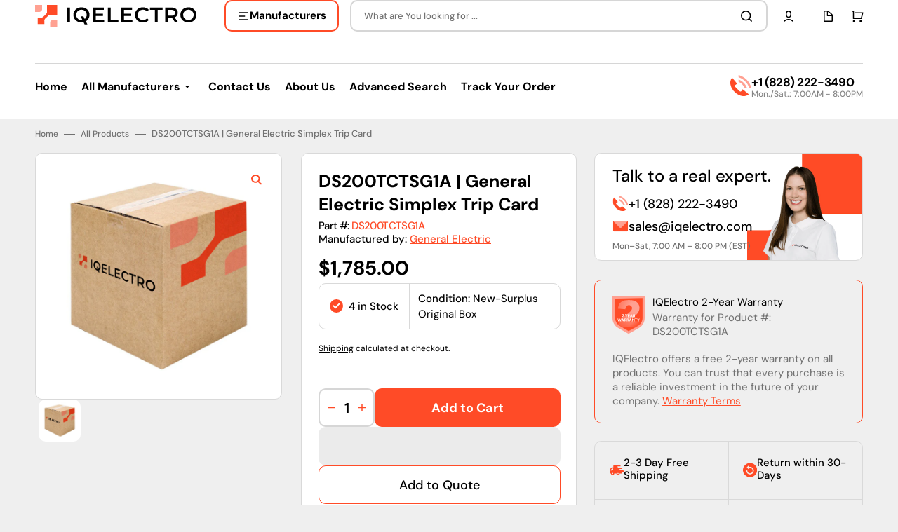

--- FILE ---
content_type: text/html; charset=utf-8
request_url: https://iqelectro.com/products/ds200tctsg1a-general-electric-simplex-trip-card
body_size: 101691
content:
<!doctype html>
<html class="no-js" lang="en" data-scheme="light">
  <template id="app-blocks">
    
      <head><!-- BEGIN app block: shopify://apps/blockify-fraud-filter/blocks/app_embed/2e3e0ba5-0e70-447a-9ec5-3bf76b5ef12e --> 
 
 
    <script>
        window.blockifyShopIdentifier = "ae52f0-3.myshopify.com";
        window.ipBlockerMetafields = "{\"showOverlayByPass\":false,\"disableSpyExtensions\":true,\"blockUnknownBots\":true,\"activeApp\":true,\"blockByMetafield\":false,\"visitorAnalytic\":true,\"showWatermark\":true}";
        window.blockifyRules = null;
        window.ipblockerBlockTemplate = "{\"customCss\":\"#blockify---container {\\n  --bg-blockify: #fff;\\n  position: relative;\\n}\\n#blockify---container::after {\\n  content: \\\"\\\";\\n  position: absolute;\\n  inset: 0;\\n  background-repeat: no-repeat !important;\\n  background-size: cover !important;\\n  background: var(--bg-blockify);\\n  z-index: 0;\\n}\\n#blockify---container #blockify---container__inner {\\n  display: flex;\\n  flex-direction: column;\\n  align-items: center;\\n  position: relative;\\n  z-index: 1;\\n}\\n#blockify---container #blockify---container__inner #blockify-block-content {\\n  display: flex;\\n  flex-direction: column;\\n  align-items: center;\\n  text-align: center;\\n}\\n#blockify---container\\n  #blockify---container__inner\\n  #blockify-block-content\\n  #blockify-block-superTitle {\\n  display: none !important;\\n}\\n#blockify---container\\n  #blockify---container__inner\\n  #blockify-block-content\\n  #blockify-block-title {\\n  font-size: 313%;\\n  font-weight: bold;\\n  margin-top: 1em;\\n}\\n@media only screen and (min-width: 768px) and (max-width: 1199px) {\\n  #blockify---container\\n    #blockify---container__inner\\n    #blockify-block-content\\n    #blockify-block-title {\\n    font-size: 188%;\\n  }\\n}\\n@media only screen and (max-width: 767px) {\\n  #blockify---container\\n    #blockify---container__inner\\n    #blockify-block-content\\n    #blockify-block-title {\\n    font-size: 107%;\\n  }\\n}\\n#blockify---container\\n  #blockify---container__inner\\n  #blockify-block-content\\n  #blockify-block-description {\\n  font-size: 125%;\\n  margin: 1.5em;\\n  line-height: 1.5;\\n}\\n@media only screen and (min-width: 768px) and (max-width: 1199px) {\\n  #blockify---container\\n    #blockify---container__inner\\n    #blockify-block-content\\n    #blockify-block-description {\\n    font-size: 88%;\\n  }\\n}\\n@media only screen and (max-width: 767px) {\\n  #blockify---container\\n    #blockify---container__inner\\n    #blockify-block-content\\n    #blockify-block-description {\\n    font-size: 107%;\\n  }\\n}\\n#blockify---container\\n  #blockify---container__inner\\n  #blockify-block-content\\n  #blockify-block-description\\n  #blockify-block-text-blink {\\n  display: none !important;\\n}\\n#blockify---container #blockify---container__inner #blockify-logo-block-image {\\n  position: relative;\\n  width: 400px;\\n  height: auto;\\n  max-height: 300px;\\n}\\n@media only screen and (max-width: 767px) {\\n  #blockify---container\\n    #blockify---container__inner\\n    #blockify-logo-block-image {\\n    width: 200px;\\n  }\\n}\\n#blockify---container\\n  #blockify---container__inner\\n  #blockify-logo-block-image::before {\\n  content: \\\"\\\";\\n  display: block;\\n  padding-bottom: 56.2%;\\n}\\n#blockify---container\\n  #blockify---container__inner\\n  #blockify-logo-block-image\\n  img {\\n  position: absolute;\\n  top: 0;\\n  left: 0;\\n  width: 100%;\\n  height: 100%;\\n  object-fit: contain;\\n}\\n\",\"title\":{\"active\":true,\"text\":\"Access Denied\",\"color\":\"#000\"},\"description\":{\"active\":true,\"text\":\"The site owner may have set restrictions that prevent you from accessing the site. Please contact the site owner for access.\",\"color\":\"#000\"},\"background\":{\"active\":true,\"colorFrom\":null,\"colorTo\":null,\"type\":\"1\",\"value\":\"#fff\"},\"superTitle\":{\"active\":false,\"text\":\"403\",\"color\":\"#899df1\"},\"logoImage\":{\"active\":true,\"value\":\"https:\/\/apps-shopify.ipblocker.io\/s\/api\/public\/assets\/default-thumbnail.png\"}}";

        
            window.blockifyProductCollections = [453104173354,469452783914];
        
    </script>
<link href="https://cdn.shopify.com/extensions/019bc61e-5a2c-71e1-9b16-ae80802f2aca/blockify-shopify-287/assets/blockify-embed.min.js" as="script" type="text/javascript" rel="preload"><link href="https://cdn.shopify.com/extensions/019bc61e-5a2c-71e1-9b16-ae80802f2aca/blockify-shopify-287/assets/prevent-bypass-script.min.js" as="script" type="text/javascript" rel="preload">
<script type="text/javascript">
    window.blockifyBaseUrl = 'https://fraud.blockifyapp.com/s/api';
    window.blockifyPublicUrl = 'https://fraud.blockifyapp.com/s/api/public';
    window.bucketUrl = 'https://storage.synctrack.io/megamind-fraud';
    window.storefrontApiUrl  = 'https://fraud.blockifyapp.com/p/api';
</script>
<script type="text/javascript">
  window.blockifyChecking = true;
</script>
<script id="blockifyScriptByPass" type="text/javascript" src=https://cdn.shopify.com/extensions/019bc61e-5a2c-71e1-9b16-ae80802f2aca/blockify-shopify-287/assets/prevent-bypass-script.min.js async></script>
<script id="blockifyScriptTag" type="text/javascript" src=https://cdn.shopify.com/extensions/019bc61e-5a2c-71e1-9b16-ae80802f2aca/blockify-shopify-287/assets/blockify-embed.min.js async></script>


<!-- END app block --><!-- BEGIN app block: shopify://apps/simprosys-google-shopping-feed/blocks/core_settings_block/1f0b859e-9fa6-4007-97e8-4513aff5ff3b --><!-- BEGIN: GSF App Core Tags & Scripts by Simprosys Google Shopping Feed -->









<!-- END: GSF App Core Tags & Scripts by Simprosys Google Shopping Feed -->
<!-- END app block --><!-- BEGIN app block: shopify://apps/powerful-form-builder/blocks/app-embed/e4bcb1eb-35b2-42e6-bc37-bfe0e1542c9d --><script type="text/javascript" hs-ignore data-cookieconsent="ignore">
  var Globo = Globo || {};
  var globoFormbuilderRecaptchaInit = function(){};
  var globoFormbuilderHcaptchaInit = function(){};
  window.Globo.FormBuilder = window.Globo.FormBuilder || {};
  window.Globo.FormBuilder.shop = {"configuration":{"money_format":"${{amount}}"},"pricing":{"features":{"bulkOrderForm":true,"cartForm":true,"fileUpload":30,"removeCopyright":true,"restrictedEmailDomains":false,"metrics":true}},"settings":{"copyright":"Powered by <a href=\"https://globosoftware.net\" target=\"_blank\">Globo</a> <a href=\"https://apps.shopify.com/form-builder-contact-form\" target=\"_blank\">Form</a>","hideWaterMark":false,"reCaptcha":{"recaptchaType":"v2","siteKey":false,"languageCode":"en"},"hCaptcha":{"siteKey":false},"scrollTop":false,"customCssCode":"","customCssEnabled":false,"additionalColumns":[]},"encryption_form_id":1,"url":"https://app.powerfulform.com/","CDN_URL":"https://dxo9oalx9qc1s.cloudfront.net","app_id":"1783207"};

  if(window.Globo.FormBuilder.shop.settings.customCssEnabled && window.Globo.FormBuilder.shop.settings.customCssCode){
    const customStyle = document.createElement('style');
    customStyle.type = 'text/css';
    customStyle.innerHTML = window.Globo.FormBuilder.shop.settings.customCssCode;
    document.head.appendChild(customStyle);
  }

  window.Globo.FormBuilder.forms = [];
    
      
      
      
      window.Globo.FormBuilder.forms[27998] = {"27998":{"elements":[{"id":"group-1","type":"group","label":{"en":"Cancel order"},"description":{"en":"To cancel your order, enter the details  you used when placing your order."},"elements":[{"id":"text","type":"text","label":"Your Name","placeholder":"Your Name","description":null,"hideLabel":false,"required":true,"columnWidth":50},{"id":"email","type":"email","label":"Email","placeholder":"Email","description":null,"hideLabel":false,"required":true,"columnWidth":50,"conditionalField":false},{"id":"text-1","type":"text","label":{"en":"Order number"},"placeholder":{"en":"#IQE1006"},"description":{"en":"Please provide the order number you received upon placing your order on the website."},"limitCharacters":false,"characters":100,"hideLabel":false,"keepPositionLabel":false,"columnWidth":50,"displayType":"show","displayDisjunctive":false,"conditionalField":false,"required":true},{"id":"select-1","type":"select","label":{"en":"Select a reason"},"placeholder":"Please select","options":[{"label":{"en":"Ordered the wrong product"},"value":"Ordered the wrong product"},{"label":{"en":"Not happy with the price"},"value":"Not happy with the price"},{"label":{"en":"Found the price below"},"value":"Found the price below"},{"label":{"en":"No longer needed"},"value":"No longer needed"}],"defaultOption":"","description":"","hideLabel":false,"keepPositionLabel":false,"columnWidth":50,"displayType":"show","displayDisjunctive":false,"conditionalField":false,"required":true}],"inputIcon":null}],"errorMessage":{"required":"Please fill in field","invalid":"Invalid","invalidEmail":"Invalid email","invalidURL":"Invalid URL","fileSizeLimit":"File size limit exceeded","fileNotAllowed":"File extension not allowed","requiredCaptcha":"Please, enter the captcha"},"appearance":{"layout":"boxed","width":"800","style":"classic","mainColor":"rgba(255,75,39,1)","floatingIcon":"\u003csvg aria-hidden=\"true\" focusable=\"false\" data-prefix=\"far\" data-icon=\"envelope\" class=\"svg-inline--fa fa-envelope fa-w-16\" role=\"img\" xmlns=\"http:\/\/www.w3.org\/2000\/svg\" viewBox=\"0 0 512 512\"\u003e\u003cpath fill=\"currentColor\" d=\"M464 64H48C21.49 64 0 85.49 0 112v288c0 26.51 21.49 48 48 48h416c26.51 0 48-21.49 48-48V112c0-26.51-21.49-48-48-48zm0 48v40.805c-22.422 18.259-58.168 46.651-134.587 106.49-16.841 13.247-50.201 45.072-73.413 44.701-23.208.375-56.579-31.459-73.413-44.701C106.18 199.465 70.425 171.067 48 152.805V112h416zM48 400V214.398c22.914 18.251 55.409 43.862 104.938 82.646 21.857 17.205 60.134 55.186 103.062 54.955 42.717.231 80.509-37.199 103.053-54.947 49.528-38.783 82.032-64.401 104.947-82.653V400H48z\"\u003e\u003c\/path\u003e\u003c\/svg\u003e","floatingText":null,"displayOnAllPage":false,"formType":"normalForm","background":"color","backgroundColor":"rgba(255,255,255,1)","descriptionColor":"#6c757d","headingColor":"#000","labelColor":"#000","optionColor":"#000","paragraphBackground":"#fff","paragraphColor":"#000","font":{"family":"DM Sans","variant":"500"}},"afterSubmit":{"action":"clearForm","message":{"en":"\u003cp\u003eWe have received and approved your request to cancel your order. \u003c\/p\u003e\u003cp\u003e\u003cbr\u003e\u003c\/p\u003e\u003cp\u003eKindly await a response via the email address you provided during the order placement process on our website. Thank you for your patience.\u003c\/p\u003e\u003cp\u003e\u003cbr\u003e\u003c\/p\u003e"},"redirectUrl":null},"footer":{"description":null,"previousText":"Previous","nextText":"Next","submitText":"Submit","submitAlignment":"left"},"header":{"active":true,"title":{"en":"Cancel order"},"description":{"en":"\u003cp\u003eTo cancel your order, enter the details you used when placing your order.\u003c\/p\u003e"},"headerAlignment":"left"},"isStepByStepForm":true,"publish":{"requiredLogin":false,"requiredLoginMessage":"Please \u003ca href='\/account\/login' title='login'\u003elogin\u003c\/a\u003e to continue","publishType":"embedCode","selectTime":"forever","setCookie":"1","setCookieHours":"1","setCookieWeeks":"1"},"reCaptcha":{"enable":false,"note":"Please make sure that you have set Google reCaptcha v2 Site key and Secret key in \u003ca href=\"\/admin\/settings\"\u003eSettings\u003c\/a\u003e"},"html":"\n\u003cdiv class=\"globo-form boxed-form globo-form-id-27998\" data-locale=\"en\" \u003e\n\n\u003cstyle\u003e\n\n\n    \n        \n        @import url('https:\/\/fonts.googleapis.com\/css?family=DM+Sans:ital,wght@0,500');\n    \n\n\n.globo-form-id-27998 .globo-form-app{\n    max-width: 800px;\n    width: -webkit-fill-available;\n    \n    background-color: rgba(255,255,255,1);\n    \n    \n}\n\n.globo-form-id-27998 .globo-form-app .globo-heading{\n    color: #000\n}\n\n\n.globo-form-id-27998 .globo-form-app .header {\n    text-align:left;\n}\n\n\n.globo-form-id-27998 .globo-form-app .globo-description,\n.globo-form-id-27998 .globo-form-app .header .globo-description{\n    color: #6c757d\n}\n.globo-form-id-27998 .globo-form-app .globo-label,\n.globo-form-id-27998 .globo-form-app .globo-form-control label.globo-label,\n.globo-form-id-27998 .globo-form-app .globo-form-control label.globo-label span.label-content{\n    color: #000;\n    text-align: left !important;\n}\n.globo-form-id-27998 .globo-form-app .globo-label.globo-position-label{\n    height: 20px !important;\n}\n.globo-form-id-27998 .globo-form-app .globo-form-control .help-text.globo-description,\n.globo-form-id-27998 .globo-form-app .globo-form-control span.globo-description{\n    color: #6c757d\n}\n.globo-form-id-27998 .globo-form-app .globo-form-control .checkbox-wrapper .globo-option,\n.globo-form-id-27998 .globo-form-app .globo-form-control .radio-wrapper .globo-option\n{\n    color: #000\n}\n.globo-form-id-27998 .globo-form-app .footer,\n.globo-form-id-27998 .globo-form-app .gfb__footer{\n    text-align:left;\n}\n.globo-form-id-27998 .globo-form-app .footer button,\n.globo-form-id-27998 .globo-form-app .gfb__footer button{\n    border:1px solid rgba(255,75,39,1);\n    \n}\n.globo-form-id-27998 .globo-form-app .footer button.submit,\n.globo-form-id-27998 .globo-form-app .gfb__footer button.submit\n.globo-form-id-27998 .globo-form-app .footer button.checkout,\n.globo-form-id-27998 .globo-form-app .gfb__footer button.checkout,\n.globo-form-id-27998 .globo-form-app .footer button.action.loading .spinner,\n.globo-form-id-27998 .globo-form-app .gfb__footer button.action.loading .spinner{\n    background-color: rgba(255,75,39,1);\n    color : #ffffff;\n}\n.globo-form-id-27998 .globo-form-app .globo-form-control .star-rating\u003efieldset:not(:checked)\u003elabel:before {\n    content: url('data:image\/svg+xml; utf8, \u003csvg aria-hidden=\"true\" focusable=\"false\" data-prefix=\"far\" data-icon=\"star\" class=\"svg-inline--fa fa-star fa-w-18\" role=\"img\" xmlns=\"http:\/\/www.w3.org\/2000\/svg\" viewBox=\"0 0 576 512\"\u003e\u003cpath fill=\"rgba(255,75,39,1)\" d=\"M528.1 171.5L382 150.2 316.7 17.8c-11.7-23.6-45.6-23.9-57.4 0L194 150.2 47.9 171.5c-26.2 3.8-36.7 36.1-17.7 54.6l105.7 103-25 145.5c-4.5 26.3 23.2 46 46.4 33.7L288 439.6l130.7 68.7c23.2 12.2 50.9-7.4 46.4-33.7l-25-145.5 105.7-103c19-18.5 8.5-50.8-17.7-54.6zM388.6 312.3l23.7 138.4L288 385.4l-124.3 65.3 23.7-138.4-100.6-98 139-20.2 62.2-126 62.2 126 139 20.2-100.6 98z\"\u003e\u003c\/path\u003e\u003c\/svg\u003e');\n}\n.globo-form-id-27998 .globo-form-app .globo-form-control .star-rating\u003efieldset\u003einput:checked ~ label:before {\n    content: url('data:image\/svg+xml; utf8, \u003csvg aria-hidden=\"true\" focusable=\"false\" data-prefix=\"fas\" data-icon=\"star\" class=\"svg-inline--fa fa-star fa-w-18\" role=\"img\" xmlns=\"http:\/\/www.w3.org\/2000\/svg\" viewBox=\"0 0 576 512\"\u003e\u003cpath fill=\"rgba(255,75,39,1)\" d=\"M259.3 17.8L194 150.2 47.9 171.5c-26.2 3.8-36.7 36.1-17.7 54.6l105.7 103-25 145.5c-4.5 26.3 23.2 46 46.4 33.7L288 439.6l130.7 68.7c23.2 12.2 50.9-7.4 46.4-33.7l-25-145.5 105.7-103c19-18.5 8.5-50.8-17.7-54.6L382 150.2 316.7 17.8c-11.7-23.6-45.6-23.9-57.4 0z\"\u003e\u003c\/path\u003e\u003c\/svg\u003e');\n}\n.globo-form-id-27998 .globo-form-app .globo-form-control .star-rating\u003efieldset:not(:checked)\u003elabel:hover:before,\n.globo-form-id-27998 .globo-form-app .globo-form-control .star-rating\u003efieldset:not(:checked)\u003elabel:hover ~ label:before{\n    content : url('data:image\/svg+xml; utf8, \u003csvg aria-hidden=\"true\" focusable=\"false\" data-prefix=\"fas\" data-icon=\"star\" class=\"svg-inline--fa fa-star fa-w-18\" role=\"img\" xmlns=\"http:\/\/www.w3.org\/2000\/svg\" viewBox=\"0 0 576 512\"\u003e\u003cpath fill=\"rgba(255,75,39,1)\" d=\"M259.3 17.8L194 150.2 47.9 171.5c-26.2 3.8-36.7 36.1-17.7 54.6l105.7 103-25 145.5c-4.5 26.3 23.2 46 46.4 33.7L288 439.6l130.7 68.7c23.2 12.2 50.9-7.4 46.4-33.7l-25-145.5 105.7-103c19-18.5 8.5-50.8-17.7-54.6L382 150.2 316.7 17.8c-11.7-23.6-45.6-23.9-57.4 0z\"\u003e\u003c\/path\u003e\u003c\/svg\u003e')\n}\n.globo-form-id-27998 .globo-form-app .globo-form-control .radio-wrapper .radio-input:checked ~ .radio-label:after {\n    background: rgba(255,75,39,1);\n    background: radial-gradient(rgba(255,75,39,1) 40%, #fff 45%);\n}\n.globo-form-id-27998 .globo-form-app .globo-form-control .checkbox-wrapper .checkbox-input:checked ~ .checkbox-label:before {\n    border-color: rgba(255,75,39,1);\n    box-shadow: 0 4px 6px rgba(50,50,93,0.11), 0 1px 3px rgba(0,0,0,0.08);\n    background-color: rgba(255,75,39,1);\n}\n.globo-form-id-27998 .globo-form-app .step.-completed .step__number,\n.globo-form-id-27998 .globo-form-app .line.-progress,\n.globo-form-id-27998 .globo-form-app .line.-start{\n    background-color: rgba(255,75,39,1);\n}\n.globo-form-id-27998 .globo-form-app .checkmark__check,\n.globo-form-id-27998 .globo-form-app .checkmark__circle{\n    stroke: rgba(255,75,39,1);\n}\n.globo-form-id-27998 .floating-button{\n    background-color: rgba(255,75,39,1);\n}\n.globo-form-id-27998 .globo-form-app .globo-form-control .checkbox-wrapper .checkbox-input ~ .checkbox-label:before,\n.globo-form-app .globo-form-control .radio-wrapper .radio-input ~ .radio-label:after{\n    border-color : rgba(255,75,39,1);\n}\n.globo-form-id-27998 .flatpickr-day.selected, \n.globo-form-id-27998 .flatpickr-day.startRange, \n.globo-form-id-27998 .flatpickr-day.endRange, \n.globo-form-id-27998 .flatpickr-day.selected.inRange, \n.globo-form-id-27998 .flatpickr-day.startRange.inRange, \n.globo-form-id-27998 .flatpickr-day.endRange.inRange, \n.globo-form-id-27998 .flatpickr-day.selected:focus, \n.globo-form-id-27998 .flatpickr-day.startRange:focus, \n.globo-form-id-27998 .flatpickr-day.endRange:focus, \n.globo-form-id-27998 .flatpickr-day.selected:hover, \n.globo-form-id-27998 .flatpickr-day.startRange:hover, \n.globo-form-id-27998 .flatpickr-day.endRange:hover, \n.globo-form-id-27998 .flatpickr-day.selected.prevMonthDay, \n.globo-form-id-27998 .flatpickr-day.startRange.prevMonthDay, \n.globo-form-id-27998 .flatpickr-day.endRange.prevMonthDay, \n.globo-form-id-27998 .flatpickr-day.selected.nextMonthDay, \n.globo-form-id-27998 .flatpickr-day.startRange.nextMonthDay, \n.globo-form-id-27998 .flatpickr-day.endRange.nextMonthDay {\n    background: rgba(255,75,39,1);\n    border-color: rgba(255,75,39,1);\n}\n.globo-form-id-27998 .globo-paragraph,\n.globo-form-id-27998 .globo-paragraph * {\n    background: #fff !important;\n    color: #000 !important;\n    width: 100%!important;\n}\n\n\u003c\/style\u003e\n\u003cstyle\u003e\n    :root .globo-form-app[data-id=\"27998\"]{\n        --gfb-primary-color: rgba(255,75,39,1);\n        --gfb-form-width: 800px;\n        --gfb-font-family: inherit;\n        --gfb-font-style: inherit;\n        \n        \n        --gfb-font-family: \"DM Sans\";\n        --gfb-font-weight: 500;\n        --gfb-font-style: normal;\n        \n        --gfb-bg-color: #FFF;\n        --gfb-bg-position: top;\n        \n            --gfb-bg-color: rgba(255,255,255,1);\n        \n        \n    }\n\u003c\/style\u003e\n\u003cdiv class=\"globo-form-app boxed-layout gfb-style-classic\" data-id=27998\u003e\n    \u003cdiv class=\"header dismiss hidden\" onclick=\"Globo.FormBuilder.closeModalForm(this)\"\u003e\n        \u003csvg width=20 height=20 viewBox=\"0 0 20 20\" class=\"\" focusable=\"false\" aria-hidden=\"true\"\u003e\u003cpath d=\"M11.414 10l4.293-4.293a.999.999 0 1 0-1.414-1.414L10 8.586 5.707 4.293a.999.999 0 1 0-1.414 1.414L8.586 10l-4.293 4.293a.999.999 0 1 0 1.414 1.414L10 11.414l4.293 4.293a.997.997 0 0 0 1.414 0 .999.999 0 0 0 0-1.414L11.414 10z\" fill-rule=\"evenodd\"\u003e\u003c\/path\u003e\u003c\/svg\u003e\n    \u003c\/div\u003e\n    \u003cform class=\"g-container\" novalidate action=\"\/api\/front\/form\/27998\/send\" method=\"POST\" enctype=\"multipart\/form-data\" data-id=27998\u003e\n        \n            \n            \u003cdiv class=\"header\"\u003e\n                \u003ch3 class=\"title globo-heading\"\u003eCancel order\u003c\/h3\u003e\n                \n                \u003cdiv class=\"description globo-description\"\u003e\u003cp\u003eTo cancel your order, enter the details you used when placing your order.\u003c\/p\u003e\u003c\/div\u003e\n                \n            \u003c\/div\u003e\n            \n        \n        \n            \u003cdiv class=\"globo-formbuilder-wizard\" data-id=27998\u003e\n                \u003cdiv class=\"wizard__content\"\u003e\n                    \u003cheader class=\"wizard__header\"\u003e\n                        \u003cdiv class=\"wizard__steps\"\u003e\n                        \u003cnav class=\"steps hidden\"\u003e\n                            \n                            \n                                \n                            \n                            \n                                \n                                \n                                \n                                \n                                \u003cdiv class=\"step last \" data-element-id=\"group-1\"  data-step=\"0\" \u003e\n                                    \u003cdiv class=\"step__content\"\u003e\n                                        \u003cp class=\"step__number\"\u003e\u003c\/p\u003e\n                                        \u003csvg class=\"checkmark\" xmlns=\"http:\/\/www.w3.org\/2000\/svg\" width=52 height=52 viewBox=\"0 0 52 52\"\u003e\n                                            \u003ccircle class=\"checkmark__circle\" cx=\"26\" cy=\"26\" r=\"25\" fill=\"none\"\/\u003e\n                                            \u003cpath class=\"checkmark__check\" fill=\"none\" d=\"M14.1 27.2l7.1 7.2 16.7-16.8\"\/\u003e\n                                        \u003c\/svg\u003e\n                                        \u003cdiv class=\"lines\"\u003e\n                                            \n                                                \u003cdiv class=\"line -start\"\u003e\u003c\/div\u003e\n                                            \n                                            \u003cdiv class=\"line -background\"\u003e\n                                            \u003c\/div\u003e\n                                            \u003cdiv class=\"line -progress\"\u003e\n                                            \u003c\/div\u003e\n                                        \u003c\/div\u003e  \n                                    \u003c\/div\u003e\n                                \u003c\/div\u003e\n                            \n                        \u003c\/nav\u003e\n                        \u003c\/div\u003e\n                    \u003c\/header\u003e\n                    \u003cdiv class=\"panels\"\u003e\n                        \n                        \n                        \n                        \n                        \u003cdiv class=\"panel \" data-element-id=\"group-1\" data-id=27998  data-step=\"0\" style=\"padding-top:0\"\u003e\n                            \n                                \n                                    \n\n\n\n\n\n\n\n\n\n\n\n\u003cdiv class=\"globo-form-control layout-2-column\" \u003e\n    \u003clabel for=\"27998-text\" class=\"classic-label globo-label \"\u003e\u003cspan class=\"label-content\" data-label=\"Your Name\"\u003eYour Name\u003c\/span\u003e\u003cspan class=\"text-danger text-smaller\"\u003e *\u003c\/span\u003e\u003c\/label\u003e\n    \u003cdiv class=\"globo-form-input\"\u003e\n        \n        \u003cinput type=\"text\"  data-type=\"text\" class=\"classic-input\" id=\"27998-text\" name=\"text\" placeholder=\"Your Name\" presence  \u003e\n    \u003c\/div\u003e\n    \n        \u003csmall class=\"help-text globo-description\"\u003e\u003c\/small\u003e\n    \n    \u003csmall class=\"messages\"\u003e\u003c\/small\u003e\n\u003c\/div\u003e\n\n\n\n                                \n                                    \n\n\n\n\n\n\n\n\n\n\n\n\u003cdiv class=\"globo-form-control layout-2-column\" \u003e\n    \u003clabel for=\"27998-email\" class=\"classic-label globo-label \"\u003e\u003cspan class=\"label-content\" data-label=\"Email\"\u003eEmail\u003c\/span\u003e\u003cspan class=\"text-danger text-smaller\"\u003e *\u003c\/span\u003e\u003c\/label\u003e\n    \u003cdiv class=\"globo-form-input\"\u003e\n        \n        \u003cinput type=\"text\"  data-type=\"email\" class=\"classic-input\" id=\"27998-email\" name=\"email\" placeholder=\"Email\" presence  \u003e\n    \u003c\/div\u003e\n    \n        \u003csmall class=\"help-text globo-description\"\u003e\u003c\/small\u003e\n    \n    \u003csmall class=\"messages\"\u003e\u003c\/small\u003e\n\u003c\/div\u003e\n\n\n                                \n                                    \n\n\n\n\n\n\n\n\n\n\n\n\u003cdiv class=\"globo-form-control layout-2-column\" \u003e\n    \u003clabel for=\"27998-text-1\" class=\"classic-label globo-label \"\u003e\u003cspan class=\"label-content\" data-label=\"Order number\"\u003eOrder number\u003c\/span\u003e\u003cspan class=\"text-danger text-smaller\"\u003e *\u003c\/span\u003e\u003c\/label\u003e\n    \u003cdiv class=\"globo-form-input\"\u003e\n        \n        \u003cinput type=\"text\"  data-type=\"text\" class=\"classic-input\" id=\"27998-text-1\" name=\"text-1\" placeholder=\"#IQE1006\" presence  \u003e\n    \u003c\/div\u003e\n    \n        \u003csmall class=\"help-text globo-description\"\u003ePlease provide the order number you received upon placing your order on the website.\u003c\/small\u003e\n    \n    \u003csmall class=\"messages\"\u003e\u003c\/small\u003e\n\u003c\/div\u003e\n\n\n\n                                \n                                    \n\n\n\n\n\n\n\n\n\n\n\n\u003cdiv class=\"globo-form-control layout-2-column\"  data-default-value=\"\"\u003e\n    \u003clabel for=\"27998-select-1\" class=\"classic-label globo-label \"\u003e\u003cspan class=\"label-content\" data-label=\"Select a reason\"\u003eSelect a reason\u003c\/span\u003e\u003cspan class=\"text-danger text-smaller\"\u003e *\u003c\/span\u003e\u003c\/label\u003e\n    \n    \n    \u003cdiv class=\"globo-form-input\"\u003e\n        \n        \u003cselect name=\"select-1\"  id=\"27998-select-1\" class=\"classic-input\" presence\u003e\n            \u003coption selected=\"selected\" value=\"\" disabled=\"disabled\"\u003ePlease select\u003c\/option\u003e\n            \n            \u003coption value=\"Ordered the wrong product\" \u003eOrdered the wrong product\u003c\/option\u003e\n            \n            \u003coption value=\"Not happy with the price\" \u003eNot happy with the price\u003c\/option\u003e\n            \n            \u003coption value=\"Found the price below\" \u003eFound the price below\u003c\/option\u003e\n            \n            \u003coption value=\"No longer needed\" \u003eNo longer needed\u003c\/option\u003e\n            \n        \u003c\/select\u003e\n    \u003c\/div\u003e\n    \n    \u003csmall class=\"messages\"\u003e\u003c\/small\u003e\n\u003c\/div\u003e\n\n\n                                \n                            \n                            \n                                \n                            \n                        \u003c\/div\u003e\n                        \n                    \u003c\/div\u003e\n                    \n                    \u003cdiv class=\"message error\" data-other-error=\"\"\u003e\n                        \u003cdiv class=\"content\"\u003e\u003c\/div\u003e\n                        \u003cdiv class=\"dismiss\" onclick=\"Globo.FormBuilder.dismiss(this)\"\u003e\n                            \u003csvg width=20 height=20 viewBox=\"0 0 20 20\" class=\"\" focusable=\"false\" aria-hidden=\"true\"\u003e\u003cpath d=\"M11.414 10l4.293-4.293a.999.999 0 1 0-1.414-1.414L10 8.586 5.707 4.293a.999.999 0 1 0-1.414 1.414L8.586 10l-4.293 4.293a.999.999 0 1 0 1.414 1.414L10 11.414l4.293 4.293a.997.997 0 0 0 1.414 0 .999.999 0 0 0 0-1.414L11.414 10z\" fill-rule=\"evenodd\"\u003e\u003c\/path\u003e\u003c\/svg\u003e\n                        \u003c\/div\u003e\n                    \u003c\/div\u003e\n                    \n                        \n                        \u003cdiv class=\"message success\"\u003e\n                            \u003cdiv class=\"content\"\u003e\u003cp\u003eWe have received and approved your request to cancel your order. \u003c\/p\u003e\u003cp\u003e\u003cbr\u003e\u003c\/p\u003e\u003cp\u003eKindly await a response via the email address you provided during the order placement process on our website. Thank you for your patience.\u003c\/p\u003e\u003cp\u003e\u003cbr\u003e\u003c\/p\u003e\u003c\/div\u003e\n                            \u003cdiv class=\"dismiss\" onclick=\"Globo.FormBuilder.dismiss(this)\"\u003e\n                                \u003csvg width=20 height=20 width=20 height=20 viewBox=\"0 0 20 20\" class=\"\" focusable=\"false\" aria-hidden=\"true\"\u003e\u003cpath d=\"M11.414 10l4.293-4.293a.999.999 0 1 0-1.414-1.414L10 8.586 5.707 4.293a.999.999 0 1 0-1.414 1.414L8.586 10l-4.293 4.293a.999.999 0 1 0 1.414 1.414L10 11.414l4.293 4.293a.997.997 0 0 0 1.414 0 .999.999 0 0 0 0-1.414L11.414 10z\" fill-rule=\"evenodd\"\u003e\u003c\/path\u003e\u003c\/svg\u003e\n                            \u003c\/div\u003e\n                        \u003c\/div\u003e\n                        \n                    \n                    \u003cdiv class=\"gfb__footer wizard__footer\"\u003e\n                        \n                            \n                            \u003cdiv class=\"description globo-description\"\u003e\u003c\/div\u003e\n                            \n                        \n                        \u003cbutton type=\"button\" class=\"action previous hidden classic-button\"\u003ePrevious\u003c\/button\u003e\n                        \u003cbutton type=\"button\" class=\"action next submit classic-button\" data-submitting-text=\"\" data-submit-text='\u003cspan class=\"spinner\"\u003e\u003c\/span\u003eSubmit' data-next-text=\"Next\" \u003e\u003cspan class=\"spinner\"\u003e\u003c\/span\u003eNext\u003c\/button\u003e\n                        \n                        \u003cp class=\"wizard__congrats-message\"\u003e\u003c\/p\u003e\n                    \u003c\/div\u003e\n                \u003c\/div\u003e\n            \u003c\/div\u003e\n        \n        \u003cinput type=\"hidden\" value=\"\" name=\"customer[id]\"\u003e\n        \u003cinput type=\"hidden\" value=\"\" name=\"customer[email]\"\u003e\n        \u003cinput type=\"hidden\" value=\"\" name=\"customer[name]\"\u003e\n        \u003cinput type=\"hidden\" value=\"\" name=\"page[title]\"\u003e\n        \u003cinput type=\"hidden\" value=\"\" name=\"page[href]\"\u003e\n        \u003cinput type=\"hidden\" value=\"\" name=\"_keyLabel\"\u003e\n    \u003c\/form\u003e\n    \n    \u003cdiv class=\"message success\"\u003e\n        \u003cdiv class=\"content\"\u003e\u003cp\u003eWe have received and approved your request to cancel your order. \u003c\/p\u003e\u003cp\u003e\u003cbr\u003e\u003c\/p\u003e\u003cp\u003eKindly await a response via the email address you provided during the order placement process on our website. Thank you for your patience.\u003c\/p\u003e\u003cp\u003e\u003cbr\u003e\u003c\/p\u003e\u003c\/div\u003e\n        \u003cdiv class=\"dismiss\" onclick=\"Globo.FormBuilder.dismiss(this)\"\u003e\n            \u003csvg width=20 height=20 viewBox=\"0 0 20 20\" class=\"\" focusable=\"false\" aria-hidden=\"true\"\u003e\u003cpath d=\"M11.414 10l4.293-4.293a.999.999 0 1 0-1.414-1.414L10 8.586 5.707 4.293a.999.999 0 1 0-1.414 1.414L8.586 10l-4.293 4.293a.999.999 0 1 0 1.414 1.414L10 11.414l4.293 4.293a.997.997 0 0 0 1.414 0 .999.999 0 0 0 0-1.414L11.414 10z\" fill-rule=\"evenodd\"\u003e\u003c\/path\u003e\u003c\/svg\u003e\n        \u003c\/div\u003e\n    \u003c\/div\u003e\n    \n\u003c\/div\u003e\n\n\u003c\/div\u003e\n"}}[27998];
      
    
      
      
      
      window.Globo.FormBuilder.forms[28018] = {"28018":{"elements":[{"id":"group-1","type":"group","label":{"en":"Return\/ Replacement"},"description":"","elements":[{"id":"radio-1","type":"radio","label":{"en":"Type of request"},"options":[{"label":{"en":"Return Order"},"value":"Return Order"},{"label":{"en":"Replace Order"},"value":"Replace Order"}],"description":"","otherOptionLabel":"Other","otherOptionPlaceholder":"Enter other option","hideLabel":false,"keepPositionLabel":false,"inlineOption":100,"columnWidth":50,"displayType":"show","displayDisjunctive":false,"otherOption":false,"required":true}]},{"id":"group-2","type":"group","label":"Page 1","description":"","elements":[{"id":"text-1","type":"text","label":{"en":"Full Name"},"placeholder":{"en":"Full Name"},"description":"","limitCharacters":false,"characters":100,"hideLabel":false,"keepPositionLabel":false,"columnWidth":50,"displayType":"show","displayDisjunctive":false,"conditionalField":false,"required":true},{"id":"phone-1","type":"phone","label":"Phone","placeholder":{"en":"+1 (212) 212-2121"},"description":"","validatePhone":false,"onlyShowFlag":false,"defaultCountryCode":"us","limitCharacters":false,"characters":100,"hideLabel":false,"keepPositionLabel":false,"columnWidth":50,"displayType":"show","displayDisjunctive":false,"conditionalField":false,"required":true},{"id":"email-1","type":"email","label":"Email","placeholder":{"en":"example@gmail.com"},"description":"","limitCharacters":false,"characters":100,"hideLabel":false,"keepPositionLabel":false,"columnWidth":50,"displayType":"show","displayDisjunctive":false,"conditionalField":false,"required":true},{"id":"text-2","type":"text","label":{"en":"Order number"},"placeholder":{"en":"#IQE1001"},"description":{"en":"Please provide the order number you received upon placing your order on the website."},"limitCharacters":true,"characters":100,"hideLabel":false,"keepPositionLabel":true,"columnWidth":50,"displayType":"show","displayDisjunctive":false,"conditionalField":false,"required":true},{"id":"textarea-1","type":"textarea","label":{"en":"Reason for Return or Replacement"},"placeholder":{"en":"Kindly furnish a comprehensive explanation detailing the reasons for returning the item(s) or requesting a replacement. "},"description":"","limitCharacters":false,"characters":100,"hideLabel":false,"keepPositionLabel":false,"columnWidth":100,"displayType":"show","displayDisjunctive":false,"conditionalField":false,"required":true},{"id":"file2-1","type":"file2","label":{"en":"Attach a photo"},"button-text":"Browse file","placeholder":"Choose file or drag here","hint":"Supported format: JPG, JPEG, PNG, GIF, SVG.","allowed-multiple":false,"allowed-extensions":["jpg","jpeg","png","gif","svg"],"description":"","hideLabel":false,"keepPositionLabel":false,"columnWidth":100,"displayType":"show","displayDisjunctive":false,"conditionalField":false}],"displayDisjunctive":false,"conditionalField":false}],"errorMessage":{"required":"Please fill in field","invalid":"Invalid","invalidEmail":"Invalid email","invalidURL":"Invalid URL","fileSizeLimit":"File size limit exceeded","fileNotAllowed":"File extension not allowed","requiredCaptcha":"Please, enter the captcha"},"appearance":{"layout":"boxed","width":"800","style":"classic","mainColor":"rgba(255,75,39,1)","floatingIcon":"\u003csvg aria-hidden=\"true\" focusable=\"false\" data-prefix=\"far\" data-icon=\"envelope\" class=\"svg-inline--fa fa-envelope fa-w-16\" role=\"img\" xmlns=\"http:\/\/www.w3.org\/2000\/svg\" viewBox=\"0 0 512 512\"\u003e\u003cpath fill=\"currentColor\" d=\"M464 64H48C21.49 64 0 85.49 0 112v288c0 26.51 21.49 48 48 48h416c26.51 0 48-21.49 48-48V112c0-26.51-21.49-48-48-48zm0 48v40.805c-22.422 18.259-58.168 46.651-134.587 106.49-16.841 13.247-50.201 45.072-73.413 44.701-23.208.375-56.579-31.459-73.413-44.701C106.18 199.465 70.425 171.067 48 152.805V112h416zM48 400V214.398c22.914 18.251 55.409 43.862 104.938 82.646 21.857 17.205 60.134 55.186 103.062 54.955 42.717.231 80.509-37.199 103.053-54.947 49.528-38.783 82.032-64.401 104.947-82.653V400H48z\"\u003e\u003c\/path\u003e\u003c\/svg\u003e","floatingText":null,"displayOnAllPage":false,"formType":"normalForm","background":"color","backgroundColor":"#fff","descriptionColor":"#6c757d","headingColor":"#000","labelColor":"#000","optionColor":"#000","paragraphBackground":"#fff","paragraphColor":"#000"},"afterSubmit":{"action":"clearForm","message":"\u003ch4\u003eThank you for getting in touch!\u0026nbsp;\u003c\/h4\u003e\u003cp\u003e\u003cbr\u003e\u003c\/p\u003e\u003cp\u003eWe appreciate you contacting us. One of our colleagues will get back in touch with you soon!\u003c\/p\u003e\u003cp\u003e\u003cbr\u003e\u003c\/p\u003e\u003cp\u003eHave a great day!\u003c\/p\u003e","redirectUrl":null},"footer":{"description":null,"previousText":"Previous","nextText":"Next","submitText":"Submit"},"header":{"active":true,"title":{"en":"Return\/ Replacement"},"description":"Leave your message and we'll get back to you shortly.","headerAlignment":"left"},"isStepByStepForm":true,"publish":{"requiredLogin":false,"requiredLoginMessage":"Please \u003ca href='\/account\/login' title='login'\u003elogin\u003c\/a\u003e to continue","publishType":"embedCode","selectTime":"forever","setCookie":"1","setCookieHours":"1","setCookieWeeks":"1"},"reCaptcha":{"enable":false,"note":"Please make sure that you have set Google reCaptcha v2 Site key and Secret key in \u003ca href=\"\/admin\/settings\"\u003eSettings\u003c\/a\u003e"},"html":"\n\u003cdiv class=\"globo-form boxed-form globo-form-id-28018\" data-locale=\"en\" \u003e\n\n\u003cstyle\u003e\n\n\n\n.globo-form-id-28018 .globo-form-app{\n    max-width: 800px;\n    width: -webkit-fill-available;\n    \n    background-color: #fff;\n    \n    \n}\n\n.globo-form-id-28018 .globo-form-app .globo-heading{\n    color: #000\n}\n\n\n.globo-form-id-28018 .globo-form-app .header {\n    text-align:left;\n}\n\n\n.globo-form-id-28018 .globo-form-app .globo-description,\n.globo-form-id-28018 .globo-form-app .header .globo-description{\n    color: #6c757d\n}\n.globo-form-id-28018 .globo-form-app .globo-label,\n.globo-form-id-28018 .globo-form-app .globo-form-control label.globo-label,\n.globo-form-id-28018 .globo-form-app .globo-form-control label.globo-label span.label-content{\n    color: #000;\n    text-align: left !important;\n}\n.globo-form-id-28018 .globo-form-app .globo-label.globo-position-label{\n    height: 20px !important;\n}\n.globo-form-id-28018 .globo-form-app .globo-form-control .help-text.globo-description,\n.globo-form-id-28018 .globo-form-app .globo-form-control span.globo-description{\n    color: #6c757d\n}\n.globo-form-id-28018 .globo-form-app .globo-form-control .checkbox-wrapper .globo-option,\n.globo-form-id-28018 .globo-form-app .globo-form-control .radio-wrapper .globo-option\n{\n    color: #000\n}\n.globo-form-id-28018 .globo-form-app .footer,\n.globo-form-id-28018 .globo-form-app .gfb__footer{\n    text-align:;\n}\n.globo-form-id-28018 .globo-form-app .footer button,\n.globo-form-id-28018 .globo-form-app .gfb__footer button{\n    border:1px solid rgba(255,75,39,1);\n    \n}\n.globo-form-id-28018 .globo-form-app .footer button.submit,\n.globo-form-id-28018 .globo-form-app .gfb__footer button.submit\n.globo-form-id-28018 .globo-form-app .footer button.checkout,\n.globo-form-id-28018 .globo-form-app .gfb__footer button.checkout,\n.globo-form-id-28018 .globo-form-app .footer button.action.loading .spinner,\n.globo-form-id-28018 .globo-form-app .gfb__footer button.action.loading .spinner{\n    background-color: rgba(255,75,39,1);\n    color : #ffffff;\n}\n.globo-form-id-28018 .globo-form-app .globo-form-control .star-rating\u003efieldset:not(:checked)\u003elabel:before {\n    content: url('data:image\/svg+xml; utf8, \u003csvg aria-hidden=\"true\" focusable=\"false\" data-prefix=\"far\" data-icon=\"star\" class=\"svg-inline--fa fa-star fa-w-18\" role=\"img\" xmlns=\"http:\/\/www.w3.org\/2000\/svg\" viewBox=\"0 0 576 512\"\u003e\u003cpath fill=\"rgba(255,75,39,1)\" d=\"M528.1 171.5L382 150.2 316.7 17.8c-11.7-23.6-45.6-23.9-57.4 0L194 150.2 47.9 171.5c-26.2 3.8-36.7 36.1-17.7 54.6l105.7 103-25 145.5c-4.5 26.3 23.2 46 46.4 33.7L288 439.6l130.7 68.7c23.2 12.2 50.9-7.4 46.4-33.7l-25-145.5 105.7-103c19-18.5 8.5-50.8-17.7-54.6zM388.6 312.3l23.7 138.4L288 385.4l-124.3 65.3 23.7-138.4-100.6-98 139-20.2 62.2-126 62.2 126 139 20.2-100.6 98z\"\u003e\u003c\/path\u003e\u003c\/svg\u003e');\n}\n.globo-form-id-28018 .globo-form-app .globo-form-control .star-rating\u003efieldset\u003einput:checked ~ label:before {\n    content: url('data:image\/svg+xml; utf8, \u003csvg aria-hidden=\"true\" focusable=\"false\" data-prefix=\"fas\" data-icon=\"star\" class=\"svg-inline--fa fa-star fa-w-18\" role=\"img\" xmlns=\"http:\/\/www.w3.org\/2000\/svg\" viewBox=\"0 0 576 512\"\u003e\u003cpath fill=\"rgba(255,75,39,1)\" d=\"M259.3 17.8L194 150.2 47.9 171.5c-26.2 3.8-36.7 36.1-17.7 54.6l105.7 103-25 145.5c-4.5 26.3 23.2 46 46.4 33.7L288 439.6l130.7 68.7c23.2 12.2 50.9-7.4 46.4-33.7l-25-145.5 105.7-103c19-18.5 8.5-50.8-17.7-54.6L382 150.2 316.7 17.8c-11.7-23.6-45.6-23.9-57.4 0z\"\u003e\u003c\/path\u003e\u003c\/svg\u003e');\n}\n.globo-form-id-28018 .globo-form-app .globo-form-control .star-rating\u003efieldset:not(:checked)\u003elabel:hover:before,\n.globo-form-id-28018 .globo-form-app .globo-form-control .star-rating\u003efieldset:not(:checked)\u003elabel:hover ~ label:before{\n    content : url('data:image\/svg+xml; utf8, \u003csvg aria-hidden=\"true\" focusable=\"false\" data-prefix=\"fas\" data-icon=\"star\" class=\"svg-inline--fa fa-star fa-w-18\" role=\"img\" xmlns=\"http:\/\/www.w3.org\/2000\/svg\" viewBox=\"0 0 576 512\"\u003e\u003cpath fill=\"rgba(255,75,39,1)\" d=\"M259.3 17.8L194 150.2 47.9 171.5c-26.2 3.8-36.7 36.1-17.7 54.6l105.7 103-25 145.5c-4.5 26.3 23.2 46 46.4 33.7L288 439.6l130.7 68.7c23.2 12.2 50.9-7.4 46.4-33.7l-25-145.5 105.7-103c19-18.5 8.5-50.8-17.7-54.6L382 150.2 316.7 17.8c-11.7-23.6-45.6-23.9-57.4 0z\"\u003e\u003c\/path\u003e\u003c\/svg\u003e')\n}\n.globo-form-id-28018 .globo-form-app .globo-form-control .radio-wrapper .radio-input:checked ~ .radio-label:after {\n    background: rgba(255,75,39,1);\n    background: radial-gradient(rgba(255,75,39,1) 40%, #fff 45%);\n}\n.globo-form-id-28018 .globo-form-app .globo-form-control .checkbox-wrapper .checkbox-input:checked ~ .checkbox-label:before {\n    border-color: rgba(255,75,39,1);\n    box-shadow: 0 4px 6px rgba(50,50,93,0.11), 0 1px 3px rgba(0,0,0,0.08);\n    background-color: rgba(255,75,39,1);\n}\n.globo-form-id-28018 .globo-form-app .step.-completed .step__number,\n.globo-form-id-28018 .globo-form-app .line.-progress,\n.globo-form-id-28018 .globo-form-app .line.-start{\n    background-color: rgba(255,75,39,1);\n}\n.globo-form-id-28018 .globo-form-app .checkmark__check,\n.globo-form-id-28018 .globo-form-app .checkmark__circle{\n    stroke: rgba(255,75,39,1);\n}\n.globo-form-id-28018 .floating-button{\n    background-color: rgba(255,75,39,1);\n}\n.globo-form-id-28018 .globo-form-app .globo-form-control .checkbox-wrapper .checkbox-input ~ .checkbox-label:before,\n.globo-form-app .globo-form-control .radio-wrapper .radio-input ~ .radio-label:after{\n    border-color : rgba(255,75,39,1);\n}\n.globo-form-id-28018 .flatpickr-day.selected, \n.globo-form-id-28018 .flatpickr-day.startRange, \n.globo-form-id-28018 .flatpickr-day.endRange, \n.globo-form-id-28018 .flatpickr-day.selected.inRange, \n.globo-form-id-28018 .flatpickr-day.startRange.inRange, \n.globo-form-id-28018 .flatpickr-day.endRange.inRange, \n.globo-form-id-28018 .flatpickr-day.selected:focus, \n.globo-form-id-28018 .flatpickr-day.startRange:focus, \n.globo-form-id-28018 .flatpickr-day.endRange:focus, \n.globo-form-id-28018 .flatpickr-day.selected:hover, \n.globo-form-id-28018 .flatpickr-day.startRange:hover, \n.globo-form-id-28018 .flatpickr-day.endRange:hover, \n.globo-form-id-28018 .flatpickr-day.selected.prevMonthDay, \n.globo-form-id-28018 .flatpickr-day.startRange.prevMonthDay, \n.globo-form-id-28018 .flatpickr-day.endRange.prevMonthDay, \n.globo-form-id-28018 .flatpickr-day.selected.nextMonthDay, \n.globo-form-id-28018 .flatpickr-day.startRange.nextMonthDay, \n.globo-form-id-28018 .flatpickr-day.endRange.nextMonthDay {\n    background: rgba(255,75,39,1);\n    border-color: rgba(255,75,39,1);\n}\n.globo-form-id-28018 .globo-paragraph,\n.globo-form-id-28018 .globo-paragraph * {\n    background: #fff !important;\n    color: #000 !important;\n    width: 100%!important;\n}\n\n\u003c\/style\u003e\n\u003cstyle\u003e\n    :root .globo-form-app[data-id=\"28018\"]{\n        --gfb-primary-color: rgba(255,75,39,1);\n        --gfb-form-width: 800px;\n        --gfb-font-family: inherit;\n        --gfb-font-style: inherit;\n        \n        --gfb-bg-color: #FFF;\n        --gfb-bg-position: top;\n        \n            --gfb-bg-color: #fff;\n        \n        \n    }\n\u003c\/style\u003e\n\u003cdiv class=\"globo-form-app boxed-layout gfb-style-classic\" data-id=28018\u003e\n    \u003cdiv class=\"header dismiss hidden\" onclick=\"Globo.FormBuilder.closeModalForm(this)\"\u003e\n        \u003csvg width=20 height=20 viewBox=\"0 0 20 20\" class=\"\" focusable=\"false\" aria-hidden=\"true\"\u003e\u003cpath d=\"M11.414 10l4.293-4.293a.999.999 0 1 0-1.414-1.414L10 8.586 5.707 4.293a.999.999 0 1 0-1.414 1.414L8.586 10l-4.293 4.293a.999.999 0 1 0 1.414 1.414L10 11.414l4.293 4.293a.997.997 0 0 0 1.414 0 .999.999 0 0 0 0-1.414L11.414 10z\" fill-rule=\"evenodd\"\u003e\u003c\/path\u003e\u003c\/svg\u003e\n    \u003c\/div\u003e\n    \u003cform class=\"g-container\" novalidate action=\"\/api\/front\/form\/28018\/send\" method=\"POST\" enctype=\"multipart\/form-data\" data-id=28018\u003e\n        \n            \n            \u003cdiv class=\"header\"\u003e\n                \u003ch3 class=\"title globo-heading\"\u003eReturn\/ Replacement\u003c\/h3\u003e\n                \n                \u003cdiv class=\"description globo-description\"\u003eLeave your message and we'll get back to you shortly.\u003c\/div\u003e\n                \n            \u003c\/div\u003e\n            \n        \n        \n            \u003cdiv class=\"globo-formbuilder-wizard\" data-id=28018\u003e\n                \u003cdiv class=\"wizard__content\"\u003e\n                    \u003cheader class=\"wizard__header\"\u003e\n                        \u003cdiv class=\"wizard__steps\"\u003e\n                        \u003cnav class=\"steps hidden\"\u003e\n                            \n                            \n                                \n                            \n                                \n                            \n                            \n                                \n                                \n                                \n                                \n                                \u003cdiv class=\"step last \" data-element-id=\"group-1\"  data-step=\"0\" \u003e\n                                    \u003cdiv class=\"step__content\"\u003e\n                                        \u003cp class=\"step__number\"\u003e\u003c\/p\u003e\n                                        \u003csvg class=\"checkmark\" xmlns=\"http:\/\/www.w3.org\/2000\/svg\" width=52 height=52 viewBox=\"0 0 52 52\"\u003e\n                                            \u003ccircle class=\"checkmark__circle\" cx=\"26\" cy=\"26\" r=\"25\" fill=\"none\"\/\u003e\n                                            \u003cpath class=\"checkmark__check\" fill=\"none\" d=\"M14.1 27.2l7.1 7.2 16.7-16.8\"\/\u003e\n                                        \u003c\/svg\u003e\n                                        \u003cdiv class=\"lines\"\u003e\n                                            \n                                                \u003cdiv class=\"line -start\"\u003e\u003c\/div\u003e\n                                            \n                                            \u003cdiv class=\"line -background\"\u003e\n                                            \u003c\/div\u003e\n                                            \u003cdiv class=\"line -progress\"\u003e\n                                            \u003c\/div\u003e\n                                        \u003c\/div\u003e  \n                                    \u003c\/div\u003e\n                                \u003c\/div\u003e\n                            \n                                \n                                \n                                \n                                \n                                \u003cdiv class=\"step last \" data-element-id=\"group-2\"  data-step=\"1\" \u003e\n                                    \u003cdiv class=\"step__content\"\u003e\n                                        \u003cp class=\"step__number\"\u003e\u003c\/p\u003e\n                                        \u003csvg class=\"checkmark\" xmlns=\"http:\/\/www.w3.org\/2000\/svg\" width=52 height=52 viewBox=\"0 0 52 52\"\u003e\n                                            \u003ccircle class=\"checkmark__circle\" cx=\"26\" cy=\"26\" r=\"25\" fill=\"none\"\/\u003e\n                                            \u003cpath class=\"checkmark__check\" fill=\"none\" d=\"M14.1 27.2l7.1 7.2 16.7-16.8\"\/\u003e\n                                        \u003c\/svg\u003e\n                                        \u003cdiv class=\"lines\"\u003e\n                                            \n                                            \u003cdiv class=\"line -background\"\u003e\n                                            \u003c\/div\u003e\n                                            \u003cdiv class=\"line -progress\"\u003e\n                                            \u003c\/div\u003e\n                                        \u003c\/div\u003e  \n                                    \u003c\/div\u003e\n                                \u003c\/div\u003e\n                            \n                        \u003c\/nav\u003e\n                        \u003c\/div\u003e\n                    \u003c\/header\u003e\n                    \u003cdiv class=\"panels\"\u003e\n                        \n                        \n                        \n                        \n                        \u003cdiv class=\"panel \" data-element-id=\"group-1\" data-id=28018  data-step=\"0\" \u003e\n                            \n                                \n                                    \n\n\n\n\n\n\n\n\n\n\n\n\u003cdiv class=\"globo-form-control layout-2-column\"  data-default-value=\"\"\u003e\n    \u003clabel class=\"classic-label globo-label \"\u003e\u003cspan class=\"label-content\" data-label=\"Type of request\"\u003eType of request\u003c\/span\u003e\u003cspan class=\"text-danger text-smaller\"\u003e *\u003c\/span\u003e\u003c\/label\u003e\n    \n    \n    \u003cdiv class=\"globo-form-input\"\u003e\n        \u003cul class=\"flex-wrap\"\u003e\n            \n            \u003cli class=\"globo-list-control option-1-column\"\u003e\n                \u003cdiv class=\"radio-wrapper\"\u003e\n                    \u003cinput class=\"radio-input\"  id=\"28018-radio-1-Return Order-\" type=\"radio\"   data-type=\"radio\" name=\"radio-1\" presence value=\"Return Order\"\u003e\n                    \u003clabel class=\"radio-label globo-option\" for=\"28018-radio-1-Return Order-\"\u003eReturn Order\u003c\/label\u003e\n                \u003c\/div\u003e\n            \u003c\/li\u003e\n            \n            \u003cli class=\"globo-list-control option-1-column\"\u003e\n                \u003cdiv class=\"radio-wrapper\"\u003e\n                    \u003cinput class=\"radio-input\"  id=\"28018-radio-1-Replace Order-\" type=\"radio\"   data-type=\"radio\" name=\"radio-1\" presence value=\"Replace Order\"\u003e\n                    \u003clabel class=\"radio-label globo-option\" for=\"28018-radio-1-Replace Order-\"\u003eReplace Order\u003c\/label\u003e\n                \u003c\/div\u003e\n            \u003c\/li\u003e\n            \n            \n        \u003c\/ul\u003e\n    \u003c\/div\u003e\n    \u003csmall class=\"help-text globo-description\"\u003e\u003c\/small\u003e\n    \u003csmall class=\"messages\"\u003e\u003c\/small\u003e\n\u003c\/div\u003e\n\n\n                                \n                            \n                            \n                        \u003c\/div\u003e\n                        \n                        \n                        \n                        \n                        \u003cdiv class=\"panel \" data-element-id=\"group-2\" data-id=28018  data-step=\"1\" \u003e\n                            \n                                \n                                    \n\n\n\n\n\n\n\n\n\n\n\n\u003cdiv class=\"globo-form-control layout-2-column\" \u003e\n    \u003clabel for=\"28018-text-1\" class=\"classic-label globo-label \"\u003e\u003cspan class=\"label-content\" data-label=\"Full Name\"\u003eFull Name\u003c\/span\u003e\u003cspan class=\"text-danger text-smaller\"\u003e *\u003c\/span\u003e\u003c\/label\u003e\n    \u003cdiv class=\"globo-form-input\"\u003e\n        \n        \u003cinput type=\"text\"  data-type=\"text\" class=\"classic-input\" id=\"28018-text-1\" name=\"text-1\" placeholder=\"Full Name\" presence  \u003e\n    \u003c\/div\u003e\n    \n    \u003csmall class=\"messages\"\u003e\u003c\/small\u003e\n\u003c\/div\u003e\n\n\n\n                                \n                                    \n\n\n\n\n\n\n\n\n\n\n\n\u003cdiv class=\"globo-form-control layout-2-column\" \u003e\n    \u003clabel for=\"28018-phone-1\" class=\"classic-label globo-label \"\u003e\u003cspan class=\"label-content\" data-label=\"Phone\"\u003ePhone\u003c\/span\u003e\u003cspan class=\"text-danger text-smaller\"\u003e *\u003c\/span\u003e\u003c\/label\u003e\n    \u003cdiv class=\"globo-form-input gfb__phone-placeholder\" input-placeholder=\"+1 (212) 212-2121\"\u003e\n        \n        \u003cinput type=\"text\"  data-type=\"phone\" class=\"classic-input\" id=\"28018-phone-1\" name=\"phone-1\" placeholder=\"+1 (212) 212-2121\" presence    default-country-code=\"us\"\u003e\n    \u003c\/div\u003e\n    \n    \u003csmall class=\"messages\"\u003e\u003c\/small\u003e\n\u003c\/div\u003e\n\n\n                                \n                                    \n\n\n\n\n\n\n\n\n\n\n\n\u003cdiv class=\"globo-form-control layout-2-column\" \u003e\n    \u003clabel for=\"28018-email-1\" class=\"classic-label globo-label \"\u003e\u003cspan class=\"label-content\" data-label=\"Email\"\u003eEmail\u003c\/span\u003e\u003cspan class=\"text-danger text-smaller\"\u003e *\u003c\/span\u003e\u003c\/label\u003e\n    \u003cdiv class=\"globo-form-input\"\u003e\n        \n        \u003cinput type=\"text\"  data-type=\"email\" class=\"classic-input\" id=\"28018-email-1\" name=\"email-1\" placeholder=\"example@gmail.com\" presence  \u003e\n    \u003c\/div\u003e\n    \n    \u003csmall class=\"messages\"\u003e\u003c\/small\u003e\n\u003c\/div\u003e\n\n\n                                \n                                    \n\n\n\n\n\n\n\n\n\n\n\n\u003cdiv class=\"globo-form-control layout-2-column\" \u003e\n    \u003clabel for=\"28018-text-2\" class=\"classic-label globo-label globo-position-label\"\u003e\u003cspan class=\"label-content\" data-label=\"Order number\"\u003eOrder number\u003c\/span\u003e\u003cspan class=\"text-danger text-smaller\"\u003e *\u003c\/span\u003e\u003c\/label\u003e\n    \u003cdiv class=\"globo-form-input\"\u003e\n        \n        \u003cinput type=\"text\"  data-type=\"text\" class=\"classic-input\" id=\"28018-text-2\" name=\"text-2\" placeholder=\"#IQE1001\" presence maxlength=\"100\" \u003e\n    \u003c\/div\u003e\n    \n        \u003csmall class=\"help-text globo-description\"\u003ePlease provide the order number you received upon placing your order on the website.\u003c\/small\u003e\n    \n    \u003csmall class=\"messages\"\u003e\u003c\/small\u003e\n\u003c\/div\u003e\n\n\n\n                                \n                                    \n\n\n\n\n\n\n\n\n\n\n\n\u003cdiv class=\"globo-form-control layout-1-column\" \u003e\n    \u003clabel for=\"28018-textarea-1\" class=\"classic-label globo-label \"\u003e\u003cspan class=\"label-content\" data-label=\"Reason for Return or Replacement\"\u003eReason for Return or Replacement\u003c\/span\u003e\u003cspan class=\"text-danger text-smaller\"\u003e *\u003c\/span\u003e\u003c\/label\u003e\n    \u003cdiv class=\"globo-form-input\"\u003e\n        \u003ctextarea id=\"28018-textarea-1\"  data-type=\"textarea\" class=\"classic-input\" rows=\"3\" name=\"textarea-1\" placeholder=\"Kindly furnish a comprehensive explanation detailing the reasons for returning the item(s) or requesting a replacement. \" presence  \u003e\u003c\/textarea\u003e\n    \u003c\/div\u003e\n    \n    \u003csmall class=\"messages\"\u003e\u003c\/small\u003e\n\u003c\/div\u003e\n\n\n                                \n                                    \n\n\n\n\n\n\n\n\n\n\n\n\u003cdiv class=\"globo-form-control layout-1-column\" \u003e\n    \u003clabel for=\"temp-for-28018-file2-1\" class=\"classic-label globo-label \"\u003e\u003cspan class=\"label-content\" data-label=\"Attach a photo\"\u003eAttach a photo\u003c\/span\u003e\u003cspan\u003e\u003c\/span\u003e\u003c\/label\u003e\n    \u003cdiv class=\"globo-form-input\"\u003e\n        \u003cdiv class=\"gfb__dropzone\"\u003e\n            \u003cdiv class=\"gfb__dropzone--content\"\u003e\n                \u003cdiv class=\"gfb__dropzone--placeholder\"\u003e\n                    \u003cdiv class=\"gfb__dropzone--placeholder--title\"\u003e\n                        Choose file or drag here\n                    \u003c\/div\u003e\n                    \n                    \u003cdiv class=\"gfb__dropzone--placeholder--description\"\u003e\n                        Supported format: JPG, JPEG, PNG, GIF, SVG.\n                    \u003c\/div\u003e\n                    \n                    \n                    \u003cbutton type=\"button\" for=\"28018-file2-1\" class=\"gfb__dropzone--placeholder--button\"\u003eBrowse file\u003c\/button\u003e\n                    \n                \u003c\/div\u003e\n                \u003cdiv class=\"gfb__dropzone--preview--area\"\u003e\u003c\/div\u003e\n            \u003c\/div\u003e\n            \u003cinput style=\"display:none\" type=\"file\" id=\"temp-for-28018-file2-1\"  \/\u003e\n            \u003cinput style=\"display:none\" type=\"file\"  data-type=\"file2\" class=\"classic-input\" id=\"28018-file2-1\"  name=\"file2-1\"  placeholder=\"Choose file or drag here\"  data-allowed-extensions=\"jpg,jpeg,png,gif,svg\"\u003e\n        \u003c\/div\u003e\n    \u003c\/div\u003e\n    \n    \u003csmall class=\"messages\"\u003e\u003c\/small\u003e\n\u003c\/div\u003e\n\n\n                                \n                            \n                            \n                                \n                            \n                        \u003c\/div\u003e\n                        \n                    \u003c\/div\u003e\n                    \n                    \u003cdiv class=\"message error\" data-other-error=\"\"\u003e\n                        \u003cdiv class=\"content\"\u003e\u003c\/div\u003e\n                        \u003cdiv class=\"dismiss\" onclick=\"Globo.FormBuilder.dismiss(this)\"\u003e\n                            \u003csvg width=20 height=20 viewBox=\"0 0 20 20\" class=\"\" focusable=\"false\" aria-hidden=\"true\"\u003e\u003cpath d=\"M11.414 10l4.293-4.293a.999.999 0 1 0-1.414-1.414L10 8.586 5.707 4.293a.999.999 0 1 0-1.414 1.414L8.586 10l-4.293 4.293a.999.999 0 1 0 1.414 1.414L10 11.414l4.293 4.293a.997.997 0 0 0 1.414 0 .999.999 0 0 0 0-1.414L11.414 10z\" fill-rule=\"evenodd\"\u003e\u003c\/path\u003e\u003c\/svg\u003e\n                        \u003c\/div\u003e\n                    \u003c\/div\u003e\n                    \n                        \n                        \u003cdiv class=\"message success\"\u003e\n                            \u003cdiv class=\"content\"\u003e\u003ch4\u003eThank you for getting in touch!\u0026nbsp;\u003c\/h4\u003e\u003cp\u003e\u003cbr\u003e\u003c\/p\u003e\u003cp\u003eWe appreciate you contacting us. One of our colleagues will get back in touch with you soon!\u003c\/p\u003e\u003cp\u003e\u003cbr\u003e\u003c\/p\u003e\u003cp\u003eHave a great day!\u003c\/p\u003e\u003c\/div\u003e\n                            \u003cdiv class=\"dismiss\" onclick=\"Globo.FormBuilder.dismiss(this)\"\u003e\n                                \u003csvg width=20 height=20 width=20 height=20 viewBox=\"0 0 20 20\" class=\"\" focusable=\"false\" aria-hidden=\"true\"\u003e\u003cpath d=\"M11.414 10l4.293-4.293a.999.999 0 1 0-1.414-1.414L10 8.586 5.707 4.293a.999.999 0 1 0-1.414 1.414L8.586 10l-4.293 4.293a.999.999 0 1 0 1.414 1.414L10 11.414l4.293 4.293a.997.997 0 0 0 1.414 0 .999.999 0 0 0 0-1.414L11.414 10z\" fill-rule=\"evenodd\"\u003e\u003c\/path\u003e\u003c\/svg\u003e\n                            \u003c\/div\u003e\n                        \u003c\/div\u003e\n                        \n                    \n                    \u003cdiv class=\"gfb__footer wizard__footer\"\u003e\n                        \n                            \n                            \u003cdiv class=\"description globo-description\"\u003e\u003c\/div\u003e\n                            \n                        \n                        \u003cbutton type=\"button\" class=\"action previous hidden classic-button\"\u003ePrevious\u003c\/button\u003e\n                        \u003cbutton type=\"button\" class=\"action next submit classic-button\" data-submitting-text=\"\" data-submit-text='\u003cspan class=\"spinner\"\u003e\u003c\/span\u003eSubmit' data-next-text=\"Next\" \u003e\u003cspan class=\"spinner\"\u003e\u003c\/span\u003eNext\u003c\/button\u003e\n                        \n                        \u003cp class=\"wizard__congrats-message\"\u003e\u003c\/p\u003e\n                    \u003c\/div\u003e\n                \u003c\/div\u003e\n            \u003c\/div\u003e\n        \n        \u003cinput type=\"hidden\" value=\"\" name=\"customer[id]\"\u003e\n        \u003cinput type=\"hidden\" value=\"\" name=\"customer[email]\"\u003e\n        \u003cinput type=\"hidden\" value=\"\" name=\"customer[name]\"\u003e\n        \u003cinput type=\"hidden\" value=\"\" name=\"page[title]\"\u003e\n        \u003cinput type=\"hidden\" value=\"\" name=\"page[href]\"\u003e\n        \u003cinput type=\"hidden\" value=\"\" name=\"_keyLabel\"\u003e\n    \u003c\/form\u003e\n    \n    \u003cdiv class=\"message success\"\u003e\n        \u003cdiv class=\"content\"\u003e\u003ch4\u003eThank you for getting in touch!\u0026nbsp;\u003c\/h4\u003e\u003cp\u003e\u003cbr\u003e\u003c\/p\u003e\u003cp\u003eWe appreciate you contacting us. One of our colleagues will get back in touch with you soon!\u003c\/p\u003e\u003cp\u003e\u003cbr\u003e\u003c\/p\u003e\u003cp\u003eHave a great day!\u003c\/p\u003e\u003c\/div\u003e\n        \u003cdiv class=\"dismiss\" onclick=\"Globo.FormBuilder.dismiss(this)\"\u003e\n            \u003csvg width=20 height=20 viewBox=\"0 0 20 20\" class=\"\" focusable=\"false\" aria-hidden=\"true\"\u003e\u003cpath d=\"M11.414 10l4.293-4.293a.999.999 0 1 0-1.414-1.414L10 8.586 5.707 4.293a.999.999 0 1 0-1.414 1.414L8.586 10l-4.293 4.293a.999.999 0 1 0 1.414 1.414L10 11.414l4.293 4.293a.997.997 0 0 0 1.414 0 .999.999 0 0 0 0-1.414L11.414 10z\" fill-rule=\"evenodd\"\u003e\u003c\/path\u003e\u003c\/svg\u003e\n        \u003c\/div\u003e\n    \u003c\/div\u003e\n    \n\u003c\/div\u003e\n\n\u003c\/div\u003e\n"}}[28018];
      
    
      
      
      
      window.Globo.FormBuilder.forms[28023] = {"28023":{"elements":[{"id":"group-1","type":"group","label":{"en":"Page 1"},"description":"","elements":[{"id":"paragraph-1","type":"paragraph","text":{"en":"\u003cp\u003eCompany representative information\u003c\/p\u003e\u003cp\u003e\u003cbr\u003e\u003c\/p\u003e"},"columnWidth":100,"displayDisjunctive":false},{"id":"text","type":"text","label":"Your Name","placeholder":"Your Name","description":null,"hideLabel":false,"required":true,"columnWidth":50},{"id":"email","type":"email","label":"Email","placeholder":"Email","description":null,"hideLabel":false,"required":true,"columnWidth":50,"conditionalField":false},{"id":"text-1","type":"text","label":{"en":"Your last order"},"placeholder":{"en":"#IQE1001"},"description":{"en":""},"limitCharacters":false,"characters":100,"hideLabel":false,"keepPositionLabel":false,"columnWidth":50,"displayType":"show","displayDisjunctive":false,"conditionalField":false,"required":true},{"id":"phone-1","type":"phone","label":"Phone","placeholder":{"en":"+1 (212) 212-2121"},"description":"","validatePhone":false,"onlyShowFlag":false,"defaultCountryCode":"us","limitCharacters":false,"characters":100,"hideLabel":false,"keepPositionLabel":false,"columnWidth":50,"displayType":"show","displayDisjunctive":false,"conditionalField":false,"required":true},{"id":"paragraph-2","type":"paragraph","text":{"en":"\u003cp\u003eCompany information\u003c\/p\u003e\u003cp\u003e\u003cbr\u003e\u003c\/p\u003e"},"columnWidth":100,"displayDisjunctive":false,"conditionalField":false,"displayType":"show","displayRules":[{"field":"","relation":"equal","condition":""}]},{"id":"text-2","type":"text","label":{"en":"Company Name"},"placeholder":{"en":"Example LLC"},"description":"","limitCharacters":false,"characters":100,"hideLabel":false,"keepPositionLabel":false,"columnWidth":50,"displayType":"show","displayDisjunctive":false,"conditionalField":false},{"id":"text-3","type":"text","label":{"en":"Website address"},"placeholder":{"en":"example.com"},"description":"","limitCharacters":false,"characters":100,"hideLabel":false,"keepPositionLabel":false,"columnWidth":50,"displayType":"show","displayDisjunctive":false,"conditionalField":false},{"id":"text-4","type":"text","label":{"en":"Address"},"placeholder":{"en":"Main Office or Department Address."},"description":"","limitCharacters":false,"characters":100,"hideLabel":false,"keepPositionLabel":false,"columnWidth":50,"displayType":"show","displayDisjunctive":false,"conditionalField":false,"required":true},{"id":"select-1","type":"select","label":{"en":"Minimum number of orders per month"},"placeholder":{"en":"Please select"},"options":[{"label":{"en":"4 orders per month"},"value":"4 orders per month"},{"label":{"en":"10 orders per month"},"value":"10 orders per month"},{"label":{"en":"25 orders per month"},"value":"25 orders per month"},{"label":{"en":"55 orders per month"},"value":"55 orders per month"}],"defaultOption":"","description":"","hideLabel":false,"keepPositionLabel":false,"columnWidth":50,"displayType":"show","displayDisjunctive":false,"conditionalField":false},{"id":"acceptTerms-1","type":"acceptTerms","label":"I agree \u003ca href='\/' target='_blank'\u003eTerms and Conditions\u003c\/a\u003e","rawOption":"Yes","defaultSelected":false,"description":"","columnWidth":50,"displayType":"show","displayDisjunctive":false,"conditionalField":false}]}],"errorMessage":{"required":"Please fill in field","invalid":"Invalid","invalidEmail":"Invalid email","invalidURL":"Invalid URL","fileSizeLimit":"File size limit exceeded","fileNotAllowed":"File extension not allowed","requiredCaptcha":"Please, enter the captcha"},"appearance":{"layout":"boxed","width":"800","style":"classic","mainColor":"rgba(255,75,39,1)","floatingIcon":"\u003csvg aria-hidden=\"true\" focusable=\"false\" data-prefix=\"far\" data-icon=\"envelope\" class=\"svg-inline--fa fa-envelope fa-w-16\" role=\"img\" xmlns=\"http:\/\/www.w3.org\/2000\/svg\" viewBox=\"0 0 512 512\"\u003e\u003cpath fill=\"currentColor\" d=\"M464 64H48C21.49 64 0 85.49 0 112v288c0 26.51 21.49 48 48 48h416c26.51 0 48-21.49 48-48V112c0-26.51-21.49-48-48-48zm0 48v40.805c-22.422 18.259-58.168 46.651-134.587 106.49-16.841 13.247-50.201 45.072-73.413 44.701-23.208.375-56.579-31.459-73.413-44.701C106.18 199.465 70.425 171.067 48 152.805V112h416zM48 400V214.398c22.914 18.251 55.409 43.862 104.938 82.646 21.857 17.205 60.134 55.186 103.062 54.955 42.717.231 80.509-37.199 103.053-54.947 49.528-38.783 82.032-64.401 104.947-82.653V400H48z\"\u003e\u003c\/path\u003e\u003c\/svg\u003e","floatingText":null,"displayOnAllPage":false,"formType":"normalForm","background":"color","backgroundColor":"#fff","descriptionColor":"#6c757d","headingColor":"#000","labelColor":"#000","optionColor":"#000","paragraphBackground":"#fff","paragraphColor":"#000"},"afterSubmit":{"action":"clearForm","message":"\u003ch4\u003eThank you for getting in touch!\u0026nbsp;\u003c\/h4\u003e\u003cp\u003e\u003cbr\u003e\u003c\/p\u003e\u003cp\u003eWe appreciate you contacting us. One of our colleagues will get back in touch with you soon!\u003c\/p\u003e\u003cp\u003e\u003cbr\u003e\u003c\/p\u003e\u003cp\u003eHave a great day!\u003c\/p\u003e","redirectUrl":null},"footer":{"description":null,"previousText":"Previous","nextText":"Next","submitText":"Submit"},"header":{"active":true,"title":{"en":"IQElectro Bonus Account"},"description":{"en":"\u003cp\u003eIn order to activate a bonus account, it is necessary to complete the verification procedure.\u003c\/p\u003e"},"headerAlignment":"left"},"isStepByStepForm":true,"publish":{"requiredLogin":false,"requiredLoginMessage":"Please \u003ca href='\/account\/login' title='login'\u003elogin\u003c\/a\u003e to continue","publishType":"embedCode","selectTime":"forever","setCookie":"1","setCookieHours":"1","setCookieWeeks":"1"},"reCaptcha":{"enable":false,"note":"Please make sure that you have set Google reCaptcha v2 Site key and Secret key in \u003ca href=\"\/admin\/settings\"\u003eSettings\u003c\/a\u003e"},"html":"\n\u003cdiv class=\"globo-form boxed-form globo-form-id-28023\" data-locale=\"en\" \u003e\n\n\u003cstyle\u003e\n\n\n\n.globo-form-id-28023 .globo-form-app{\n    max-width: 800px;\n    width: -webkit-fill-available;\n    \n    background-color: #fff;\n    \n    \n}\n\n.globo-form-id-28023 .globo-form-app .globo-heading{\n    color: #000\n}\n\n\n.globo-form-id-28023 .globo-form-app .header {\n    text-align:left;\n}\n\n\n.globo-form-id-28023 .globo-form-app .globo-description,\n.globo-form-id-28023 .globo-form-app .header .globo-description{\n    color: #6c757d\n}\n.globo-form-id-28023 .globo-form-app .globo-label,\n.globo-form-id-28023 .globo-form-app .globo-form-control label.globo-label,\n.globo-form-id-28023 .globo-form-app .globo-form-control label.globo-label span.label-content{\n    color: #000;\n    text-align: left !important;\n}\n.globo-form-id-28023 .globo-form-app .globo-label.globo-position-label{\n    height: 20px !important;\n}\n.globo-form-id-28023 .globo-form-app .globo-form-control .help-text.globo-description,\n.globo-form-id-28023 .globo-form-app .globo-form-control span.globo-description{\n    color: #6c757d\n}\n.globo-form-id-28023 .globo-form-app .globo-form-control .checkbox-wrapper .globo-option,\n.globo-form-id-28023 .globo-form-app .globo-form-control .radio-wrapper .globo-option\n{\n    color: #000\n}\n.globo-form-id-28023 .globo-form-app .footer,\n.globo-form-id-28023 .globo-form-app .gfb__footer{\n    text-align:;\n}\n.globo-form-id-28023 .globo-form-app .footer button,\n.globo-form-id-28023 .globo-form-app .gfb__footer button{\n    border:1px solid rgba(255,75,39,1);\n    \n}\n.globo-form-id-28023 .globo-form-app .footer button.submit,\n.globo-form-id-28023 .globo-form-app .gfb__footer button.submit\n.globo-form-id-28023 .globo-form-app .footer button.checkout,\n.globo-form-id-28023 .globo-form-app .gfb__footer button.checkout,\n.globo-form-id-28023 .globo-form-app .footer button.action.loading .spinner,\n.globo-form-id-28023 .globo-form-app .gfb__footer button.action.loading .spinner{\n    background-color: rgba(255,75,39,1);\n    color : #ffffff;\n}\n.globo-form-id-28023 .globo-form-app .globo-form-control .star-rating\u003efieldset:not(:checked)\u003elabel:before {\n    content: url('data:image\/svg+xml; utf8, \u003csvg aria-hidden=\"true\" focusable=\"false\" data-prefix=\"far\" data-icon=\"star\" class=\"svg-inline--fa fa-star fa-w-18\" role=\"img\" xmlns=\"http:\/\/www.w3.org\/2000\/svg\" viewBox=\"0 0 576 512\"\u003e\u003cpath fill=\"rgba(255,75,39,1)\" d=\"M528.1 171.5L382 150.2 316.7 17.8c-11.7-23.6-45.6-23.9-57.4 0L194 150.2 47.9 171.5c-26.2 3.8-36.7 36.1-17.7 54.6l105.7 103-25 145.5c-4.5 26.3 23.2 46 46.4 33.7L288 439.6l130.7 68.7c23.2 12.2 50.9-7.4 46.4-33.7l-25-145.5 105.7-103c19-18.5 8.5-50.8-17.7-54.6zM388.6 312.3l23.7 138.4L288 385.4l-124.3 65.3 23.7-138.4-100.6-98 139-20.2 62.2-126 62.2 126 139 20.2-100.6 98z\"\u003e\u003c\/path\u003e\u003c\/svg\u003e');\n}\n.globo-form-id-28023 .globo-form-app .globo-form-control .star-rating\u003efieldset\u003einput:checked ~ label:before {\n    content: url('data:image\/svg+xml; utf8, \u003csvg aria-hidden=\"true\" focusable=\"false\" data-prefix=\"fas\" data-icon=\"star\" class=\"svg-inline--fa fa-star fa-w-18\" role=\"img\" xmlns=\"http:\/\/www.w3.org\/2000\/svg\" viewBox=\"0 0 576 512\"\u003e\u003cpath fill=\"rgba(255,75,39,1)\" d=\"M259.3 17.8L194 150.2 47.9 171.5c-26.2 3.8-36.7 36.1-17.7 54.6l105.7 103-25 145.5c-4.5 26.3 23.2 46 46.4 33.7L288 439.6l130.7 68.7c23.2 12.2 50.9-7.4 46.4-33.7l-25-145.5 105.7-103c19-18.5 8.5-50.8-17.7-54.6L382 150.2 316.7 17.8c-11.7-23.6-45.6-23.9-57.4 0z\"\u003e\u003c\/path\u003e\u003c\/svg\u003e');\n}\n.globo-form-id-28023 .globo-form-app .globo-form-control .star-rating\u003efieldset:not(:checked)\u003elabel:hover:before,\n.globo-form-id-28023 .globo-form-app .globo-form-control .star-rating\u003efieldset:not(:checked)\u003elabel:hover ~ label:before{\n    content : url('data:image\/svg+xml; utf8, \u003csvg aria-hidden=\"true\" focusable=\"false\" data-prefix=\"fas\" data-icon=\"star\" class=\"svg-inline--fa fa-star fa-w-18\" role=\"img\" xmlns=\"http:\/\/www.w3.org\/2000\/svg\" viewBox=\"0 0 576 512\"\u003e\u003cpath fill=\"rgba(255,75,39,1)\" d=\"M259.3 17.8L194 150.2 47.9 171.5c-26.2 3.8-36.7 36.1-17.7 54.6l105.7 103-25 145.5c-4.5 26.3 23.2 46 46.4 33.7L288 439.6l130.7 68.7c23.2 12.2 50.9-7.4 46.4-33.7l-25-145.5 105.7-103c19-18.5 8.5-50.8-17.7-54.6L382 150.2 316.7 17.8c-11.7-23.6-45.6-23.9-57.4 0z\"\u003e\u003c\/path\u003e\u003c\/svg\u003e')\n}\n.globo-form-id-28023 .globo-form-app .globo-form-control .radio-wrapper .radio-input:checked ~ .radio-label:after {\n    background: rgba(255,75,39,1);\n    background: radial-gradient(rgba(255,75,39,1) 40%, #fff 45%);\n}\n.globo-form-id-28023 .globo-form-app .globo-form-control .checkbox-wrapper .checkbox-input:checked ~ .checkbox-label:before {\n    border-color: rgba(255,75,39,1);\n    box-shadow: 0 4px 6px rgba(50,50,93,0.11), 0 1px 3px rgba(0,0,0,0.08);\n    background-color: rgba(255,75,39,1);\n}\n.globo-form-id-28023 .globo-form-app .step.-completed .step__number,\n.globo-form-id-28023 .globo-form-app .line.-progress,\n.globo-form-id-28023 .globo-form-app .line.-start{\n    background-color: rgba(255,75,39,1);\n}\n.globo-form-id-28023 .globo-form-app .checkmark__check,\n.globo-form-id-28023 .globo-form-app .checkmark__circle{\n    stroke: rgba(255,75,39,1);\n}\n.globo-form-id-28023 .floating-button{\n    background-color: rgba(255,75,39,1);\n}\n.globo-form-id-28023 .globo-form-app .globo-form-control .checkbox-wrapper .checkbox-input ~ .checkbox-label:before,\n.globo-form-app .globo-form-control .radio-wrapper .radio-input ~ .radio-label:after{\n    border-color : rgba(255,75,39,1);\n}\n.globo-form-id-28023 .flatpickr-day.selected, \n.globo-form-id-28023 .flatpickr-day.startRange, \n.globo-form-id-28023 .flatpickr-day.endRange, \n.globo-form-id-28023 .flatpickr-day.selected.inRange, \n.globo-form-id-28023 .flatpickr-day.startRange.inRange, \n.globo-form-id-28023 .flatpickr-day.endRange.inRange, \n.globo-form-id-28023 .flatpickr-day.selected:focus, \n.globo-form-id-28023 .flatpickr-day.startRange:focus, \n.globo-form-id-28023 .flatpickr-day.endRange:focus, \n.globo-form-id-28023 .flatpickr-day.selected:hover, \n.globo-form-id-28023 .flatpickr-day.startRange:hover, \n.globo-form-id-28023 .flatpickr-day.endRange:hover, \n.globo-form-id-28023 .flatpickr-day.selected.prevMonthDay, \n.globo-form-id-28023 .flatpickr-day.startRange.prevMonthDay, \n.globo-form-id-28023 .flatpickr-day.endRange.prevMonthDay, \n.globo-form-id-28023 .flatpickr-day.selected.nextMonthDay, \n.globo-form-id-28023 .flatpickr-day.startRange.nextMonthDay, \n.globo-form-id-28023 .flatpickr-day.endRange.nextMonthDay {\n    background: rgba(255,75,39,1);\n    border-color: rgba(255,75,39,1);\n}\n.globo-form-id-28023 .globo-paragraph,\n.globo-form-id-28023 .globo-paragraph * {\n    background: #fff !important;\n    color: #000 !important;\n    width: 100%!important;\n}\n\n\u003c\/style\u003e\n\u003cstyle\u003e\n    :root .globo-form-app[data-id=\"28023\"]{\n        --gfb-primary-color: rgba(255,75,39,1);\n        --gfb-form-width: 800px;\n        --gfb-font-family: inherit;\n        --gfb-font-style: inherit;\n        \n        --gfb-bg-color: #FFF;\n        --gfb-bg-position: top;\n        \n            --gfb-bg-color: #fff;\n        \n        \n    }\n\u003c\/style\u003e\n\u003cdiv class=\"globo-form-app boxed-layout gfb-style-classic\" data-id=28023\u003e\n    \u003cdiv class=\"header dismiss hidden\" onclick=\"Globo.FormBuilder.closeModalForm(this)\"\u003e\n        \u003csvg width=20 height=20 viewBox=\"0 0 20 20\" class=\"\" focusable=\"false\" aria-hidden=\"true\"\u003e\u003cpath d=\"M11.414 10l4.293-4.293a.999.999 0 1 0-1.414-1.414L10 8.586 5.707 4.293a.999.999 0 1 0-1.414 1.414L8.586 10l-4.293 4.293a.999.999 0 1 0 1.414 1.414L10 11.414l4.293 4.293a.997.997 0 0 0 1.414 0 .999.999 0 0 0 0-1.414L11.414 10z\" fill-rule=\"evenodd\"\u003e\u003c\/path\u003e\u003c\/svg\u003e\n    \u003c\/div\u003e\n    \u003cform class=\"g-container\" novalidate action=\"\/api\/front\/form\/28023\/send\" method=\"POST\" enctype=\"multipart\/form-data\" data-id=28023\u003e\n        \n            \n            \u003cdiv class=\"header\"\u003e\n                \u003ch3 class=\"title globo-heading\"\u003eIQElectro Bonus Account\u003c\/h3\u003e\n                \n                \u003cdiv class=\"description globo-description\"\u003e\u003cp\u003eIn order to activate a bonus account, it is necessary to complete the verification procedure.\u003c\/p\u003e\u003c\/div\u003e\n                \n            \u003c\/div\u003e\n            \n        \n        \n            \u003cdiv class=\"globo-formbuilder-wizard\" data-id=28023\u003e\n                \u003cdiv class=\"wizard__content\"\u003e\n                    \u003cheader class=\"wizard__header\"\u003e\n                        \u003cdiv class=\"wizard__steps\"\u003e\n                        \u003cnav class=\"steps hidden\"\u003e\n                            \n                            \n                                \n                            \n                            \n                                \n                                \n                                \n                                \n                                \u003cdiv class=\"step last \" data-element-id=\"group-1\"  data-step=\"0\" \u003e\n                                    \u003cdiv class=\"step__content\"\u003e\n                                        \u003cp class=\"step__number\"\u003e\u003c\/p\u003e\n                                        \u003csvg class=\"checkmark\" xmlns=\"http:\/\/www.w3.org\/2000\/svg\" width=52 height=52 viewBox=\"0 0 52 52\"\u003e\n                                            \u003ccircle class=\"checkmark__circle\" cx=\"26\" cy=\"26\" r=\"25\" fill=\"none\"\/\u003e\n                                            \u003cpath class=\"checkmark__check\" fill=\"none\" d=\"M14.1 27.2l7.1 7.2 16.7-16.8\"\/\u003e\n                                        \u003c\/svg\u003e\n                                        \u003cdiv class=\"lines\"\u003e\n                                            \n                                                \u003cdiv class=\"line -start\"\u003e\u003c\/div\u003e\n                                            \n                                            \u003cdiv class=\"line -background\"\u003e\n                                            \u003c\/div\u003e\n                                            \u003cdiv class=\"line -progress\"\u003e\n                                            \u003c\/div\u003e\n                                        \u003c\/div\u003e  \n                                    \u003c\/div\u003e\n                                \u003c\/div\u003e\n                            \n                        \u003c\/nav\u003e\n                        \u003c\/div\u003e\n                    \u003c\/header\u003e\n                    \u003cdiv class=\"panels\"\u003e\n                        \n                        \n                        \n                        \n                        \u003cdiv class=\"panel \" data-element-id=\"group-1\" data-id=28023  data-step=\"0\" style=\"padding-top:0\"\u003e\n                            \n                                \n                                    \n\n\n\n\n\n\n\n\n\n\n\n\u003cdiv class=\"globo-form-control layout-1-column\" \u003e\n    \u003cdiv class=\"globo-paragraph\" id=\"paragraph-1\" \u003e\u003cp\u003eCompany representative information\u003c\/p\u003e\u003cp\u003e\u003cbr\u003e\u003c\/p\u003e\u003c\/div\u003e\n\u003c\/div\u003e\n\n\n                                \n                                    \n\n\n\n\n\n\n\n\n\n\n\n\u003cdiv class=\"globo-form-control layout-2-column\" \u003e\n    \u003clabel for=\"28023-text\" class=\"classic-label globo-label \"\u003e\u003cspan class=\"label-content\" data-label=\"Your Name\"\u003eYour Name\u003c\/span\u003e\u003cspan class=\"text-danger text-smaller\"\u003e *\u003c\/span\u003e\u003c\/label\u003e\n    \u003cdiv class=\"globo-form-input\"\u003e\n        \n        \u003cinput type=\"text\"  data-type=\"text\" class=\"classic-input\" id=\"28023-text\" name=\"text\" placeholder=\"Your Name\" presence  \u003e\n    \u003c\/div\u003e\n    \n        \u003csmall class=\"help-text globo-description\"\u003e\u003c\/small\u003e\n    \n    \u003csmall class=\"messages\"\u003e\u003c\/small\u003e\n\u003c\/div\u003e\n\n\n\n                                \n                                    \n\n\n\n\n\n\n\n\n\n\n\n\u003cdiv class=\"globo-form-control layout-2-column\" \u003e\n    \u003clabel for=\"28023-email\" class=\"classic-label globo-label \"\u003e\u003cspan class=\"label-content\" data-label=\"Email\"\u003eEmail\u003c\/span\u003e\u003cspan class=\"text-danger text-smaller\"\u003e *\u003c\/span\u003e\u003c\/label\u003e\n    \u003cdiv class=\"globo-form-input\"\u003e\n        \n        \u003cinput type=\"text\"  data-type=\"email\" class=\"classic-input\" id=\"28023-email\" name=\"email\" placeholder=\"Email\" presence  \u003e\n    \u003c\/div\u003e\n    \n        \u003csmall class=\"help-text globo-description\"\u003e\u003c\/small\u003e\n    \n    \u003csmall class=\"messages\"\u003e\u003c\/small\u003e\n\u003c\/div\u003e\n\n\n                                \n                                    \n\n\n\n\n\n\n\n\n\n\n\n\u003cdiv class=\"globo-form-control layout-2-column\" \u003e\n    \u003clabel for=\"28023-text-1\" class=\"classic-label globo-label \"\u003e\u003cspan class=\"label-content\" data-label=\"Your last order\"\u003eYour last order\u003c\/span\u003e\u003cspan class=\"text-danger text-smaller\"\u003e *\u003c\/span\u003e\u003c\/label\u003e\n    \u003cdiv class=\"globo-form-input\"\u003e\n        \n        \u003cinput type=\"text\"  data-type=\"text\" class=\"classic-input\" id=\"28023-text-1\" name=\"text-1\" placeholder=\"#IQE1001\" presence  \u003e\n    \u003c\/div\u003e\n    \n        \u003csmall class=\"help-text globo-description\"\u003e\u003c\/small\u003e\n    \n    \u003csmall class=\"messages\"\u003e\u003c\/small\u003e\n\u003c\/div\u003e\n\n\n\n                                \n                                    \n\n\n\n\n\n\n\n\n\n\n\n\u003cdiv class=\"globo-form-control layout-2-column\" \u003e\n    \u003clabel for=\"28023-phone-1\" class=\"classic-label globo-label \"\u003e\u003cspan class=\"label-content\" data-label=\"Phone\"\u003ePhone\u003c\/span\u003e\u003cspan class=\"text-danger text-smaller\"\u003e *\u003c\/span\u003e\u003c\/label\u003e\n    \u003cdiv class=\"globo-form-input gfb__phone-placeholder\" input-placeholder=\"+1 (212) 212-2121\"\u003e\n        \n        \u003cinput type=\"text\"  data-type=\"phone\" class=\"classic-input\" id=\"28023-phone-1\" name=\"phone-1\" placeholder=\"+1 (212) 212-2121\" presence    default-country-code=\"us\"\u003e\n    \u003c\/div\u003e\n    \n    \u003csmall class=\"messages\"\u003e\u003c\/small\u003e\n\u003c\/div\u003e\n\n\n                                \n                                    \n\n\n\n\n\n\n\n\n\n\n\n\u003cdiv class=\"globo-form-control layout-1-column\" \u003e\n    \u003cdiv class=\"globo-paragraph\" id=\"paragraph-2\" \u003e\u003cp\u003eCompany information\u003c\/p\u003e\u003cp\u003e\u003cbr\u003e\u003c\/p\u003e\u003c\/div\u003e\n\u003c\/div\u003e\n\n\n                                \n                                    \n\n\n\n\n\n\n\n\n\n\n\n\u003cdiv class=\"globo-form-control layout-2-column\" \u003e\n    \u003clabel for=\"28023-text-2\" class=\"classic-label globo-label \"\u003e\u003cspan class=\"label-content\" data-label=\"Company Name\"\u003eCompany Name\u003c\/span\u003e\u003cspan\u003e\u003c\/span\u003e\u003c\/label\u003e\n    \u003cdiv class=\"globo-form-input\"\u003e\n        \n        \u003cinput type=\"text\"  data-type=\"text\" class=\"classic-input\" id=\"28023-text-2\" name=\"text-2\" placeholder=\"Example LLC\"   \u003e\n    \u003c\/div\u003e\n    \n    \u003csmall class=\"messages\"\u003e\u003c\/small\u003e\n\u003c\/div\u003e\n\n\n\n                                \n                                    \n\n\n\n\n\n\n\n\n\n\n\n\u003cdiv class=\"globo-form-control layout-2-column\" \u003e\n    \u003clabel for=\"28023-text-3\" class=\"classic-label globo-label \"\u003e\u003cspan class=\"label-content\" data-label=\"Website address\"\u003eWebsite address\u003c\/span\u003e\u003cspan\u003e\u003c\/span\u003e\u003c\/label\u003e\n    \u003cdiv class=\"globo-form-input\"\u003e\n        \n        \u003cinput type=\"text\"  data-type=\"text\" class=\"classic-input\" id=\"28023-text-3\" name=\"text-3\" placeholder=\"example.com\"   \u003e\n    \u003c\/div\u003e\n    \n    \u003csmall class=\"messages\"\u003e\u003c\/small\u003e\n\u003c\/div\u003e\n\n\n\n                                \n                                    \n\n\n\n\n\n\n\n\n\n\n\n\u003cdiv class=\"globo-form-control layout-2-column\" \u003e\n    \u003clabel for=\"28023-text-4\" class=\"classic-label globo-label \"\u003e\u003cspan class=\"label-content\" data-label=\"Address\"\u003eAddress\u003c\/span\u003e\u003cspan class=\"text-danger text-smaller\"\u003e *\u003c\/span\u003e\u003c\/label\u003e\n    \u003cdiv class=\"globo-form-input\"\u003e\n        \n        \u003cinput type=\"text\"  data-type=\"text\" class=\"classic-input\" id=\"28023-text-4\" name=\"text-4\" placeholder=\"Main Office or Department Address.\" presence  \u003e\n    \u003c\/div\u003e\n    \n    \u003csmall class=\"messages\"\u003e\u003c\/small\u003e\n\u003c\/div\u003e\n\n\n\n                                \n                                    \n\n\n\n\n\n\n\n\n\n\n\n\u003cdiv class=\"globo-form-control layout-2-column\"  data-default-value=\"\"\u003e\n    \u003clabel for=\"28023-select-1\" class=\"classic-label globo-label \"\u003e\u003cspan class=\"label-content\" data-label=\"Minimum number of orders per month\"\u003eMinimum number of orders per month\u003c\/span\u003e\u003cspan\u003e\u003c\/span\u003e\u003c\/label\u003e\n    \n    \n    \u003cdiv class=\"globo-form-input\"\u003e\n        \n        \u003cselect name=\"select-1\"  id=\"28023-select-1\" class=\"classic-input\" \u003e\n            \u003coption selected=\"selected\" value=\"\" disabled=\"disabled\"\u003ePlease select\u003c\/option\u003e\n            \n            \u003coption value=\"4 orders per month\" \u003e4 orders per month\u003c\/option\u003e\n            \n            \u003coption value=\"10 orders per month\" \u003e10 orders per month\u003c\/option\u003e\n            \n            \u003coption value=\"25 orders per month\" \u003e25 orders per month\u003c\/option\u003e\n            \n            \u003coption value=\"55 orders per month\" \u003e55 orders per month\u003c\/option\u003e\n            \n        \u003c\/select\u003e\n    \u003c\/div\u003e\n    \n    \u003csmall class=\"messages\"\u003e\u003c\/small\u003e\n\u003c\/div\u003e\n\n\n                                \n                                    \n\n\n\n\n\n\n\n\n\n\n\n\u003cdiv class=\"globo-form-control layout-2-column\"  data-default-value=\"false\"\u003e\n    \u003cdiv class=\"globo-form-input\"\u003e\n        \u003cdiv class=\"flex-wrap\"\u003e\n            \u003cdiv class=\"globo-list-control\"\u003e\n                \u003cdiv class=\"checkbox-wrapper\"\u003e\n                    \u003cinput  class=\"checkbox-input\" id=\"28023-acceptTerms-1\" type=\"checkbox\" data-type=\"acceptTerms\" name=\"acceptTerms-1[]\"  value=\"Yes\" \u003e\n                    \u003clabel class=\"checkbox-label globo-option\" for=\"28023-acceptTerms-1\"\u003e\u003cspan class=\"label-content\" data-label=\"I agree Terms and Conditions\"\u003eI agree \u003ca href='\/' target='_blank'\u003eTerms and Conditions\u003c\/a\u003e\u003c\/span\u003e\u003c\/label\u003e\n                    \n                    \u003csmall class=\"messages\"\u003e\u003c\/small\u003e\n                \u003c\/div\u003e\n            \u003c\/div\u003e\n        \u003c\/div\u003e\n    \u003c\/div\u003e\n    \n\u003c\/div\u003e\n\n\n                                \n                            \n                            \n                                \n                            \n                        \u003c\/div\u003e\n                        \n                    \u003c\/div\u003e\n                    \n                    \u003cdiv class=\"message error\" data-other-error=\"\"\u003e\n                        \u003cdiv class=\"content\"\u003e\u003c\/div\u003e\n                        \u003cdiv class=\"dismiss\" onclick=\"Globo.FormBuilder.dismiss(this)\"\u003e\n                            \u003csvg width=20 height=20 viewBox=\"0 0 20 20\" class=\"\" focusable=\"false\" aria-hidden=\"true\"\u003e\u003cpath d=\"M11.414 10l4.293-4.293a.999.999 0 1 0-1.414-1.414L10 8.586 5.707 4.293a.999.999 0 1 0-1.414 1.414L8.586 10l-4.293 4.293a.999.999 0 1 0 1.414 1.414L10 11.414l4.293 4.293a.997.997 0 0 0 1.414 0 .999.999 0 0 0 0-1.414L11.414 10z\" fill-rule=\"evenodd\"\u003e\u003c\/path\u003e\u003c\/svg\u003e\n                        \u003c\/div\u003e\n                    \u003c\/div\u003e\n                    \n                        \n                        \u003cdiv class=\"message success\"\u003e\n                            \u003cdiv class=\"content\"\u003e\u003ch4\u003eThank you for getting in touch!\u0026nbsp;\u003c\/h4\u003e\u003cp\u003e\u003cbr\u003e\u003c\/p\u003e\u003cp\u003eWe appreciate you contacting us. One of our colleagues will get back in touch with you soon!\u003c\/p\u003e\u003cp\u003e\u003cbr\u003e\u003c\/p\u003e\u003cp\u003eHave a great day!\u003c\/p\u003e\u003c\/div\u003e\n                            \u003cdiv class=\"dismiss\" onclick=\"Globo.FormBuilder.dismiss(this)\"\u003e\n                                \u003csvg width=20 height=20 width=20 height=20 viewBox=\"0 0 20 20\" class=\"\" focusable=\"false\" aria-hidden=\"true\"\u003e\u003cpath d=\"M11.414 10l4.293-4.293a.999.999 0 1 0-1.414-1.414L10 8.586 5.707 4.293a.999.999 0 1 0-1.414 1.414L8.586 10l-4.293 4.293a.999.999 0 1 0 1.414 1.414L10 11.414l4.293 4.293a.997.997 0 0 0 1.414 0 .999.999 0 0 0 0-1.414L11.414 10z\" fill-rule=\"evenodd\"\u003e\u003c\/path\u003e\u003c\/svg\u003e\n                            \u003c\/div\u003e\n                        \u003c\/div\u003e\n                        \n                    \n                    \u003cdiv class=\"gfb__footer wizard__footer\"\u003e\n                        \n                            \n                            \u003cdiv class=\"description globo-description\"\u003e\u003c\/div\u003e\n                            \n                        \n                        \u003cbutton type=\"button\" class=\"action previous hidden classic-button\"\u003ePrevious\u003c\/button\u003e\n                        \u003cbutton type=\"button\" class=\"action next submit classic-button\" data-submitting-text=\"\" data-submit-text='\u003cspan class=\"spinner\"\u003e\u003c\/span\u003eSubmit' data-next-text=\"Next\" \u003e\u003cspan class=\"spinner\"\u003e\u003c\/span\u003eNext\u003c\/button\u003e\n                        \n                        \u003cp class=\"wizard__congrats-message\"\u003e\u003c\/p\u003e\n                    \u003c\/div\u003e\n                \u003c\/div\u003e\n            \u003c\/div\u003e\n        \n        \u003cinput type=\"hidden\" value=\"\" name=\"customer[id]\"\u003e\n        \u003cinput type=\"hidden\" value=\"\" name=\"customer[email]\"\u003e\n        \u003cinput type=\"hidden\" value=\"\" name=\"customer[name]\"\u003e\n        \u003cinput type=\"hidden\" value=\"\" name=\"page[title]\"\u003e\n        \u003cinput type=\"hidden\" value=\"\" name=\"page[href]\"\u003e\n        \u003cinput type=\"hidden\" value=\"\" name=\"_keyLabel\"\u003e\n    \u003c\/form\u003e\n    \n    \u003cdiv class=\"message success\"\u003e\n        \u003cdiv class=\"content\"\u003e\u003ch4\u003eThank you for getting in touch!\u0026nbsp;\u003c\/h4\u003e\u003cp\u003e\u003cbr\u003e\u003c\/p\u003e\u003cp\u003eWe appreciate you contacting us. One of our colleagues will get back in touch with you soon!\u003c\/p\u003e\u003cp\u003e\u003cbr\u003e\u003c\/p\u003e\u003cp\u003eHave a great day!\u003c\/p\u003e\u003c\/div\u003e\n        \u003cdiv class=\"dismiss\" onclick=\"Globo.FormBuilder.dismiss(this)\"\u003e\n            \u003csvg width=20 height=20 viewBox=\"0 0 20 20\" class=\"\" focusable=\"false\" aria-hidden=\"true\"\u003e\u003cpath d=\"M11.414 10l4.293-4.293a.999.999 0 1 0-1.414-1.414L10 8.586 5.707 4.293a.999.999 0 1 0-1.414 1.414L8.586 10l-4.293 4.293a.999.999 0 1 0 1.414 1.414L10 11.414l4.293 4.293a.997.997 0 0 0 1.414 0 .999.999 0 0 0 0-1.414L11.414 10z\" fill-rule=\"evenodd\"\u003e\u003c\/path\u003e\u003c\/svg\u003e\n        \u003c\/div\u003e\n    \u003c\/div\u003e\n    \n\u003c\/div\u003e\n\n\u003c\/div\u003e\n"}}[28023];
      
    
      
      
      
      window.Globo.FormBuilder.forms[28025] = {"28025":{"elements":[{"id":"group-1","type":"group","label":"Page 1","description":"","elements":[{"id":"text","type":"text","label":{"en":"Full name"},"placeholder":{"en":"Full name"},"description":null,"hideLabel":false,"required":true,"columnWidth":50},{"id":"email","type":"email","label":"Email","placeholder":{"en":"example@gmail.com"},"description":null,"hideLabel":false,"required":true,"columnWidth":50,"conditionalField":false},{"id":"textarea","type":"textarea","label":{"en":"Product description"},"placeholder":{"en":"Describe in detail the functionality of the product you are looking for."},"description":null,"hideLabel":false,"required":true,"columnWidth":100,"conditionalField":false},{"id":"text-1","type":"text","label":{"en":"Manufacturer"},"placeholder":{"en":"Example"},"description":"","limitCharacters":false,"characters":100,"hideLabel":false,"keepPositionLabel":false,"columnWidth":50,"displayType":"show","displayDisjunctive":false,"conditionalField":false,"required":true},{"id":"text-2","type":"text","label":{"en":"Product number\/SKU\/GTIN"},"placeholder":{"en":"#00011001"},"description":"","limitCharacters":false,"characters":100,"hideLabel":false,"keepPositionLabel":false,"columnWidth":50,"displayType":"show","displayDisjunctive":false,"conditionalField":false}]}],"errorMessage":{"required":"Please fill in field","invalid":"Invalid","invalidEmail":"Invalid email","invalidURL":"Invalid URL","fileSizeLimit":"File size limit exceeded","fileNotAllowed":"File extension not allowed","requiredCaptcha":"Please, enter the captcha"},"appearance":{"layout":"boxed","width":"800","style":"flat","mainColor":"rgba(255,75,39,1)","floatingIcon":"\u003csvg aria-hidden=\"true\" focusable=\"false\" data-prefix=\"far\" data-icon=\"envelope\" class=\"svg-inline--fa fa-envelope fa-w-16\" role=\"img\" xmlns=\"http:\/\/www.w3.org\/2000\/svg\" viewBox=\"0 0 512 512\"\u003e\u003cpath fill=\"currentColor\" d=\"M464 64H48C21.49 64 0 85.49 0 112v288c0 26.51 21.49 48 48 48h416c26.51 0 48-21.49 48-48V112c0-26.51-21.49-48-48-48zm0 48v40.805c-22.422 18.259-58.168 46.651-134.587 106.49-16.841 13.247-50.201 45.072-73.413 44.701-23.208.375-56.579-31.459-73.413-44.701C106.18 199.465 70.425 171.067 48 152.805V112h416zM48 400V214.398c22.914 18.251 55.409 43.862 104.938 82.646 21.857 17.205 60.134 55.186 103.062 54.955 42.717.231 80.509-37.199 103.053-54.947 49.528-38.783 82.032-64.401 104.947-82.653V400H48z\"\u003e\u003c\/path\u003e\u003c\/svg\u003e","floatingText":null,"displayOnAllPage":false,"formType":"normalForm","background":"color","backgroundColor":"rgba(255,255,255,1)","descriptionColor":"#6c757d","headingColor":"#000","labelColor":"#000","optionColor":"#000","paragraphBackground":"rgba(255,255,255,1)","paragraphColor":"#000","popup_trigger":{"after_scrolling":false,"after_timer":false,"on_exit_intent":false}},"afterSubmit":{"action":"clearForm","message":"\u003ch4\u003eThank you for getting in touch!\u0026nbsp;\u003c\/h4\u003e\u003cp\u003e\u003cbr\u003e\u003c\/p\u003e\u003cp\u003eWe appreciate you contacting us. One of our colleagues will get back in touch with you soon!\u003c\/p\u003e\u003cp\u003e\u003cbr\u003e\u003c\/p\u003e\u003cp\u003eHave a great day!\u003c\/p\u003e","redirectUrl":null},"footer":{"description":null,"previousText":"Previous","nextText":"Next","submitText":"Submit"},"header":{"active":true,"title":{"en":"Advanced Search"},"description":{"en":"\u003cp\u003eThe advanced search feature saves you time by streamlining the process \u003c\/p\u003e\u003cp\u003eof finding the product or spare part you require.\u003c\/p\u003e"},"headerAlignment":"left"},"isStepByStepForm":true,"publish":{"requiredLogin":false,"requiredLoginMessage":"Please \u003ca href='\/account\/login' title='login'\u003elogin\u003c\/a\u003e to continue","publishType":"embedCode","selectTime":"forever","setCookie":"1","setCookieHours":"1","setCookieWeeks":"1"},"reCaptcha":{"enable":false,"note":"Please make sure that you have set Google reCaptcha v2 Site key and Secret key in \u003ca href=\"\/admin\/settings\"\u003eSettings\u003c\/a\u003e"},"html":"\n\u003cdiv class=\"globo-form boxed-form globo-form-id-28025\" data-locale=\"en\" \u003e\n\n\u003cstyle\u003e\n\n\n\n.globo-form-id-28025 .globo-form-app{\n    max-width: 800px;\n    width: -webkit-fill-available;\n    \n    background-color: rgba(255,255,255,1);\n    \n    \n}\n\n.globo-form-id-28025 .globo-form-app .globo-heading{\n    color: #000\n}\n\n\n.globo-form-id-28025 .globo-form-app .header {\n    text-align:left;\n}\n\n\n.globo-form-id-28025 .globo-form-app .globo-description,\n.globo-form-id-28025 .globo-form-app .header .globo-description{\n    color: #6c757d\n}\n.globo-form-id-28025 .globo-form-app .globo-label,\n.globo-form-id-28025 .globo-form-app .globo-form-control label.globo-label,\n.globo-form-id-28025 .globo-form-app .globo-form-control label.globo-label span.label-content{\n    color: #000;\n    text-align: left !important;\n}\n.globo-form-id-28025 .globo-form-app .globo-label.globo-position-label{\n    height: 20px !important;\n}\n.globo-form-id-28025 .globo-form-app .globo-form-control .help-text.globo-description,\n.globo-form-id-28025 .globo-form-app .globo-form-control span.globo-description{\n    color: #6c757d\n}\n.globo-form-id-28025 .globo-form-app .globo-form-control .checkbox-wrapper .globo-option,\n.globo-form-id-28025 .globo-form-app .globo-form-control .radio-wrapper .globo-option\n{\n    color: #000\n}\n.globo-form-id-28025 .globo-form-app .footer,\n.globo-form-id-28025 .globo-form-app .gfb__footer{\n    text-align:;\n}\n.globo-form-id-28025 .globo-form-app .footer button,\n.globo-form-id-28025 .globo-form-app .gfb__footer button{\n    border:1px solid rgba(255,75,39,1);\n    \n}\n.globo-form-id-28025 .globo-form-app .footer button.submit,\n.globo-form-id-28025 .globo-form-app .gfb__footer button.submit\n.globo-form-id-28025 .globo-form-app .footer button.checkout,\n.globo-form-id-28025 .globo-form-app .gfb__footer button.checkout,\n.globo-form-id-28025 .globo-form-app .footer button.action.loading .spinner,\n.globo-form-id-28025 .globo-form-app .gfb__footer button.action.loading .spinner{\n    background-color: rgba(255,75,39,1);\n    color : #ffffff;\n}\n.globo-form-id-28025 .globo-form-app .globo-form-control .star-rating\u003efieldset:not(:checked)\u003elabel:before {\n    content: url('data:image\/svg+xml; utf8, \u003csvg aria-hidden=\"true\" focusable=\"false\" data-prefix=\"far\" data-icon=\"star\" class=\"svg-inline--fa fa-star fa-w-18\" role=\"img\" xmlns=\"http:\/\/www.w3.org\/2000\/svg\" viewBox=\"0 0 576 512\"\u003e\u003cpath fill=\"rgba(255,75,39,1)\" d=\"M528.1 171.5L382 150.2 316.7 17.8c-11.7-23.6-45.6-23.9-57.4 0L194 150.2 47.9 171.5c-26.2 3.8-36.7 36.1-17.7 54.6l105.7 103-25 145.5c-4.5 26.3 23.2 46 46.4 33.7L288 439.6l130.7 68.7c23.2 12.2 50.9-7.4 46.4-33.7l-25-145.5 105.7-103c19-18.5 8.5-50.8-17.7-54.6zM388.6 312.3l23.7 138.4L288 385.4l-124.3 65.3 23.7-138.4-100.6-98 139-20.2 62.2-126 62.2 126 139 20.2-100.6 98z\"\u003e\u003c\/path\u003e\u003c\/svg\u003e');\n}\n.globo-form-id-28025 .globo-form-app .globo-form-control .star-rating\u003efieldset\u003einput:checked ~ label:before {\n    content: url('data:image\/svg+xml; utf8, \u003csvg aria-hidden=\"true\" focusable=\"false\" data-prefix=\"fas\" data-icon=\"star\" class=\"svg-inline--fa fa-star fa-w-18\" role=\"img\" xmlns=\"http:\/\/www.w3.org\/2000\/svg\" viewBox=\"0 0 576 512\"\u003e\u003cpath fill=\"rgba(255,75,39,1)\" d=\"M259.3 17.8L194 150.2 47.9 171.5c-26.2 3.8-36.7 36.1-17.7 54.6l105.7 103-25 145.5c-4.5 26.3 23.2 46 46.4 33.7L288 439.6l130.7 68.7c23.2 12.2 50.9-7.4 46.4-33.7l-25-145.5 105.7-103c19-18.5 8.5-50.8-17.7-54.6L382 150.2 316.7 17.8c-11.7-23.6-45.6-23.9-57.4 0z\"\u003e\u003c\/path\u003e\u003c\/svg\u003e');\n}\n.globo-form-id-28025 .globo-form-app .globo-form-control .star-rating\u003efieldset:not(:checked)\u003elabel:hover:before,\n.globo-form-id-28025 .globo-form-app .globo-form-control .star-rating\u003efieldset:not(:checked)\u003elabel:hover ~ label:before{\n    content : url('data:image\/svg+xml; utf8, \u003csvg aria-hidden=\"true\" focusable=\"false\" data-prefix=\"fas\" data-icon=\"star\" class=\"svg-inline--fa fa-star fa-w-18\" role=\"img\" xmlns=\"http:\/\/www.w3.org\/2000\/svg\" viewBox=\"0 0 576 512\"\u003e\u003cpath fill=\"rgba(255,75,39,1)\" d=\"M259.3 17.8L194 150.2 47.9 171.5c-26.2 3.8-36.7 36.1-17.7 54.6l105.7 103-25 145.5c-4.5 26.3 23.2 46 46.4 33.7L288 439.6l130.7 68.7c23.2 12.2 50.9-7.4 46.4-33.7l-25-145.5 105.7-103c19-18.5 8.5-50.8-17.7-54.6L382 150.2 316.7 17.8c-11.7-23.6-45.6-23.9-57.4 0z\"\u003e\u003c\/path\u003e\u003c\/svg\u003e')\n}\n.globo-form-id-28025 .globo-form-app .globo-form-control .radio-wrapper .radio-input:checked ~ .radio-label:after {\n    background: rgba(255,75,39,1);\n    background: radial-gradient(rgba(255,75,39,1) 40%, #fff 45%);\n}\n.globo-form-id-28025 .globo-form-app .globo-form-control .checkbox-wrapper .checkbox-input:checked ~ .checkbox-label:before {\n    border-color: rgba(255,75,39,1);\n    box-shadow: 0 4px 6px rgba(50,50,93,0.11), 0 1px 3px rgba(0,0,0,0.08);\n    background-color: rgba(255,75,39,1);\n}\n.globo-form-id-28025 .globo-form-app .step.-completed .step__number,\n.globo-form-id-28025 .globo-form-app .line.-progress,\n.globo-form-id-28025 .globo-form-app .line.-start{\n    background-color: rgba(255,75,39,1);\n}\n.globo-form-id-28025 .globo-form-app .checkmark__check,\n.globo-form-id-28025 .globo-form-app .checkmark__circle{\n    stroke: rgba(255,75,39,1);\n}\n.globo-form-id-28025 .floating-button{\n    background-color: rgba(255,75,39,1);\n}\n.globo-form-id-28025 .globo-form-app .globo-form-control .checkbox-wrapper .checkbox-input ~ .checkbox-label:before,\n.globo-form-app .globo-form-control .radio-wrapper .radio-input ~ .radio-label:after{\n    border-color : rgba(255,75,39,1);\n}\n.globo-form-id-28025 .flatpickr-day.selected, \n.globo-form-id-28025 .flatpickr-day.startRange, \n.globo-form-id-28025 .flatpickr-day.endRange, \n.globo-form-id-28025 .flatpickr-day.selected.inRange, \n.globo-form-id-28025 .flatpickr-day.startRange.inRange, \n.globo-form-id-28025 .flatpickr-day.endRange.inRange, \n.globo-form-id-28025 .flatpickr-day.selected:focus, \n.globo-form-id-28025 .flatpickr-day.startRange:focus, \n.globo-form-id-28025 .flatpickr-day.endRange:focus, \n.globo-form-id-28025 .flatpickr-day.selected:hover, \n.globo-form-id-28025 .flatpickr-day.startRange:hover, \n.globo-form-id-28025 .flatpickr-day.endRange:hover, \n.globo-form-id-28025 .flatpickr-day.selected.prevMonthDay, \n.globo-form-id-28025 .flatpickr-day.startRange.prevMonthDay, \n.globo-form-id-28025 .flatpickr-day.endRange.prevMonthDay, \n.globo-form-id-28025 .flatpickr-day.selected.nextMonthDay, \n.globo-form-id-28025 .flatpickr-day.startRange.nextMonthDay, \n.globo-form-id-28025 .flatpickr-day.endRange.nextMonthDay {\n    background: rgba(255,75,39,1);\n    border-color: rgba(255,75,39,1);\n}\n.globo-form-id-28025 .globo-paragraph,\n.globo-form-id-28025 .globo-paragraph * {\n    background: rgba(255,255,255,1) !important;\n    color: #000 !important;\n    width: 100%!important;\n}\n\n    :root .globo-form-app[data-id=\"28025\"]{\n        --gfb-primary-color: rgba(255,75,39,1);\n        --gfb-form-width: 800px;\n        --gfb-font-family: inherit;\n        --gfb-font-style: inherit;\n        \n        --gfb-bg-color: #FFF;\n        --gfb-bg-position: top;\n        \n            --gfb-bg-color: rgba(255,255,255,1);\n        \n        \n    }\n\u003c\/style\u003e\n\u003cdiv class=\"globo-form-app boxed-layout gfb-style-flat\" data-id=28025\u003e\n    \u003cdiv class=\"header dismiss hidden\" onclick=\"Globo.FormBuilder.closeModalForm(this)\"\u003e\n        \u003csvg width=20 height=20 viewBox=\"0 0 20 20\" class=\"\" focusable=\"false\" aria-hidden=\"true\"\u003e\u003cpath d=\"M11.414 10l4.293-4.293a.999.999 0 1 0-1.414-1.414L10 8.586 5.707 4.293a.999.999 0 1 0-1.414 1.414L8.586 10l-4.293 4.293a.999.999 0 1 0 1.414 1.414L10 11.414l4.293 4.293a.997.997 0 0 0 1.414 0 .999.999 0 0 0 0-1.414L11.414 10z\" fill-rule=\"evenodd\"\u003e\u003c\/path\u003e\u003c\/svg\u003e\n    \u003c\/div\u003e\n    \u003cform class=\"g-container\" novalidate action=\"\/api\/front\/form\/28025\/send\" method=\"POST\" enctype=\"multipart\/form-data\" data-id=28025\u003e\n        \n            \n            \u003cdiv class=\"header\"\u003e\n                \u003ch3 class=\"title globo-heading\"\u003eAdvanced Search\u003c\/h3\u003e\n                \n                \u003cdiv class=\"description globo-description\"\u003e\u003cp\u003eThe advanced search feature saves you time by streamlining the process \u003c\/p\u003e\u003cp\u003eof finding the product or spare part you require.\u003c\/p\u003e\u003c\/div\u003e\n                \n            \u003c\/div\u003e\n            \n        \n        \n            \u003cdiv class=\"globo-formbuilder-wizard\" data-id=28025\u003e\n                \u003cdiv class=\"wizard__content\"\u003e\n                    \u003cheader class=\"wizard__header\"\u003e\n                        \u003cdiv class=\"wizard__steps\"\u003e\n                        \u003cnav class=\"steps hidden\"\u003e\n                            \n                            \n                                \n                            \n                            \n                                \n                                \n                                \n                                \n                                \u003cdiv class=\"step last \" data-element-id=\"group-1\"  data-step=\"0\" \u003e\n                                    \u003cdiv class=\"step__content\"\u003e\n                                        \u003cp class=\"step__number\"\u003e\u003c\/p\u003e\n                                        \u003csvg class=\"checkmark\" xmlns=\"http:\/\/www.w3.org\/2000\/svg\" width=52 height=52 viewBox=\"0 0 52 52\"\u003e\n                                            \u003ccircle class=\"checkmark__circle\" cx=\"26\" cy=\"26\" r=\"25\" fill=\"none\"\/\u003e\n                                            \u003cpath class=\"checkmark__check\" fill=\"none\" d=\"M14.1 27.2l7.1 7.2 16.7-16.8\"\/\u003e\n                                        \u003c\/svg\u003e\n                                        \u003cdiv class=\"lines\"\u003e\n                                            \n                                                \u003cdiv class=\"line -start\"\u003e\u003c\/div\u003e\n                                            \n                                            \u003cdiv class=\"line -background\"\u003e\n                                            \u003c\/div\u003e\n                                            \u003cdiv class=\"line -progress\"\u003e\n                                            \u003c\/div\u003e\n                                        \u003c\/div\u003e  \n                                    \u003c\/div\u003e\n                                \u003c\/div\u003e\n                            \n                        \u003c\/nav\u003e\n                        \u003c\/div\u003e\n                    \u003c\/header\u003e\n                    \u003cdiv class=\"panels\"\u003e\n                        \n                        \n                        \n                        \n                        \u003cdiv class=\"panel \" data-element-id=\"group-1\" data-id=28025  data-step=\"0\" style=\"padding-top:0\"\u003e\n                            \n                                \n                                    \n\n\n\n\n\n\n\n\n\n\n\n\u003cdiv class=\"globo-form-control layout-2-column\" \u003e\n    \u003clabel for=\"28025-text\" class=\"flat-label globo-label \"\u003e\u003cspan class=\"label-content\" data-label=\"Full name\"\u003eFull name\u003c\/span\u003e\u003cspan class=\"text-danger text-smaller\"\u003e *\u003c\/span\u003e\u003c\/label\u003e\n    \u003cdiv class=\"globo-form-input\"\u003e\n        \n        \u003cinput type=\"text\"  data-type=\"text\" class=\"flat-input\" id=\"28025-text\" name=\"text\" placeholder=\"Full name\" presence  \u003e\n    \u003c\/div\u003e\n    \n        \u003csmall class=\"help-text globo-description\"\u003e\u003c\/small\u003e\n    \n    \u003csmall class=\"messages\"\u003e\u003c\/small\u003e\n\u003c\/div\u003e\n\n\n\n                                \n                                    \n\n\n\n\n\n\n\n\n\n\n\n\u003cdiv class=\"globo-form-control layout-2-column\" \u003e\n    \u003clabel for=\"28025-email\" class=\"flat-label globo-label \"\u003e\u003cspan class=\"label-content\" data-label=\"Email\"\u003eEmail\u003c\/span\u003e\u003cspan class=\"text-danger text-smaller\"\u003e *\u003c\/span\u003e\u003c\/label\u003e\n    \u003cdiv class=\"globo-form-input\"\u003e\n        \n        \u003cinput type=\"text\"  data-type=\"email\" class=\"flat-input\" id=\"28025-email\" name=\"email\" placeholder=\"example@gmail.com\" presence  \u003e\n    \u003c\/div\u003e\n    \n        \u003csmall class=\"help-text globo-description\"\u003e\u003c\/small\u003e\n    \n    \u003csmall class=\"messages\"\u003e\u003c\/small\u003e\n\u003c\/div\u003e\n\n\n                                \n                                    \n\n\n\n\n\n\n\n\n\n\n\n\u003cdiv class=\"globo-form-control layout-1-column\" \u003e\n    \u003clabel for=\"28025-textarea\" class=\"flat-label globo-label \"\u003e\u003cspan class=\"label-content\" data-label=\"Product description\"\u003eProduct description\u003c\/span\u003e\u003cspan class=\"text-danger text-smaller\"\u003e *\u003c\/span\u003e\u003c\/label\u003e\n    \u003cdiv class=\"globo-form-input\"\u003e\n        \u003ctextarea id=\"28025-textarea\"  data-type=\"textarea\" class=\"flat-input\" rows=\"3\" name=\"textarea\" placeholder=\"Describe in detail the functionality of the product you are looking for.\" presence  \u003e\u003c\/textarea\u003e\n    \u003c\/div\u003e\n    \n        \u003csmall class=\"help-text globo-description\"\u003e\u003c\/small\u003e\n    \n    \u003csmall class=\"messages\"\u003e\u003c\/small\u003e\n\u003c\/div\u003e\n\n\n                                \n                                    \n\n\n\n\n\n\n\n\n\n\n\n\u003cdiv class=\"globo-form-control layout-2-column\" \u003e\n    \u003clabel for=\"28025-text-1\" class=\"flat-label globo-label \"\u003e\u003cspan class=\"label-content\" data-label=\"Manufacturer\"\u003eManufacturer\u003c\/span\u003e\u003cspan class=\"text-danger text-smaller\"\u003e *\u003c\/span\u003e\u003c\/label\u003e\n    \u003cdiv class=\"globo-form-input\"\u003e\n        \n        \u003cinput type=\"text\"  data-type=\"text\" class=\"flat-input\" id=\"28025-text-1\" name=\"text-1\" placeholder=\"Example\" presence  \u003e\n    \u003c\/div\u003e\n    \n    \u003csmall class=\"messages\"\u003e\u003c\/small\u003e\n\u003c\/div\u003e\n\n\n\n                                \n                                    \n\n\n\n\n\n\n\n\n\n\n\n\u003cdiv class=\"globo-form-control layout-2-column\" \u003e\n    \u003clabel for=\"28025-text-2\" class=\"flat-label globo-label \"\u003e\u003cspan class=\"label-content\" data-label=\"Product number\/SKU\/GTIN\"\u003eProduct number\/SKU\/GTIN\u003c\/span\u003e\u003cspan\u003e\u003c\/span\u003e\u003c\/label\u003e\n    \u003cdiv class=\"globo-form-input\"\u003e\n        \n        \u003cinput type=\"text\"  data-type=\"text\" class=\"flat-input\" id=\"28025-text-2\" name=\"text-2\" placeholder=\"#00011001\"   \u003e\n    \u003c\/div\u003e\n    \n    \u003csmall class=\"messages\"\u003e\u003c\/small\u003e\n\u003c\/div\u003e\n\n\n\n                                \n                            \n                            \n                                \n                            \n                        \u003c\/div\u003e\n                        \n                    \u003c\/div\u003e\n                    \n                    \u003cdiv class=\"message error\" data-other-error=\"\"\u003e\n                        \u003cdiv class=\"content\"\u003e\u003c\/div\u003e\n                        \u003cdiv class=\"dismiss\" onclick=\"Globo.FormBuilder.dismiss(this)\"\u003e\n                            \u003csvg width=20 height=20 viewBox=\"0 0 20 20\" class=\"\" focusable=\"false\" aria-hidden=\"true\"\u003e\u003cpath d=\"M11.414 10l4.293-4.293a.999.999 0 1 0-1.414-1.414L10 8.586 5.707 4.293a.999.999 0 1 0-1.414 1.414L8.586 10l-4.293 4.293a.999.999 0 1 0 1.414 1.414L10 11.414l4.293 4.293a.997.997 0 0 0 1.414 0 .999.999 0 0 0 0-1.414L11.414 10z\" fill-rule=\"evenodd\"\u003e\u003c\/path\u003e\u003c\/svg\u003e\n                        \u003c\/div\u003e\n                    \u003c\/div\u003e\n                    \n                        \n                        \u003cdiv class=\"message success\"\u003e\n                            \u003cdiv class=\"content\"\u003e\u003ch4\u003eThank you for getting in touch!\u0026nbsp;\u003c\/h4\u003e\u003cp\u003e\u003cbr\u003e\u003c\/p\u003e\u003cp\u003eWe appreciate you contacting us. One of our colleagues will get back in touch with you soon!\u003c\/p\u003e\u003cp\u003e\u003cbr\u003e\u003c\/p\u003e\u003cp\u003eHave a great day!\u003c\/p\u003e\u003c\/div\u003e\n                            \u003cdiv class=\"dismiss\" onclick=\"Globo.FormBuilder.dismiss(this)\"\u003e\n                                \u003csvg width=20 height=20 width=20 height=20 viewBox=\"0 0 20 20\" class=\"\" focusable=\"false\" aria-hidden=\"true\"\u003e\u003cpath d=\"M11.414 10l4.293-4.293a.999.999 0 1 0-1.414-1.414L10 8.586 5.707 4.293a.999.999 0 1 0-1.414 1.414L8.586 10l-4.293 4.293a.999.999 0 1 0 1.414 1.414L10 11.414l4.293 4.293a.997.997 0 0 0 1.414 0 .999.999 0 0 0 0-1.414L11.414 10z\" fill-rule=\"evenodd\"\u003e\u003c\/path\u003e\u003c\/svg\u003e\n                            \u003c\/div\u003e\n                        \u003c\/div\u003e\n                        \n                    \n                    \u003cdiv class=\"gfb__footer wizard__footer\"\u003e\n                        \n                            \n                            \u003cdiv class=\"description globo-description\"\u003e\u003c\/div\u003e\n                            \n                        \n                        \u003cbutton type=\"button\" class=\"action previous hidden flat-button\"\u003ePrevious\u003c\/button\u003e\n                        \u003cbutton type=\"button\" class=\"action next submit flat-button\" data-submitting-text=\"\" data-submit-text='\u003cspan class=\"spinner\"\u003e\u003c\/span\u003eSubmit' data-next-text=\"Next\" \u003e\u003cspan class=\"spinner\"\u003e\u003c\/span\u003eNext\u003c\/button\u003e\n                        \n                        \u003cp class=\"wizard__congrats-message\"\u003e\u003c\/p\u003e\n                    \u003c\/div\u003e\n                \u003c\/div\u003e\n            \u003c\/div\u003e\n        \n        \u003cinput type=\"hidden\" value=\"\" name=\"customer[id]\"\u003e\n        \u003cinput type=\"hidden\" value=\"\" name=\"customer[email]\"\u003e\n        \u003cinput type=\"hidden\" value=\"\" name=\"customer[name]\"\u003e\n        \u003cinput type=\"hidden\" value=\"\" name=\"page[title]\"\u003e\n        \u003cinput type=\"hidden\" value=\"\" name=\"page[href]\"\u003e\n        \u003cinput type=\"hidden\" value=\"\" name=\"_keyLabel\"\u003e\n    \u003c\/form\u003e\n    \n    \u003cdiv class=\"message success\"\u003e\n        \u003cdiv class=\"content\"\u003e\u003ch4\u003eThank you for getting in touch!\u0026nbsp;\u003c\/h4\u003e\u003cp\u003e\u003cbr\u003e\u003c\/p\u003e\u003cp\u003eWe appreciate you contacting us. One of our colleagues will get back in touch with you soon!\u003c\/p\u003e\u003cp\u003e\u003cbr\u003e\u003c\/p\u003e\u003cp\u003eHave a great day!\u003c\/p\u003e\u003c\/div\u003e\n        \u003cdiv class=\"dismiss\" onclick=\"Globo.FormBuilder.dismiss(this)\"\u003e\n            \u003csvg width=20 height=20 viewBox=\"0 0 20 20\" class=\"\" focusable=\"false\" aria-hidden=\"true\"\u003e\u003cpath d=\"M11.414 10l4.293-4.293a.999.999 0 1 0-1.414-1.414L10 8.586 5.707 4.293a.999.999 0 1 0-1.414 1.414L8.586 10l-4.293 4.293a.999.999 0 1 0 1.414 1.414L10 11.414l4.293 4.293a.997.997 0 0 0 1.414 0 .999.999 0 0 0 0-1.414L11.414 10z\" fill-rule=\"evenodd\"\u003e\u003c\/path\u003e\u003c\/svg\u003e\n        \u003c\/div\u003e\n    \u003c\/div\u003e\n    \n\u003c\/div\u003e\n\n\u003c\/div\u003e\n"}}[28025];
      
    
  
  window.Globo.FormBuilder.url = window.Globo.FormBuilder.shop.url;
  window.Globo.FormBuilder.CDN_URL = window.Globo.FormBuilder.shop.CDN_URL ?? window.Globo.FormBuilder.shop.url;
  window.Globo.FormBuilder.themeOs20 = true;
  window.Globo.FormBuilder.searchProductByJson = true;
  
  
  window.Globo.FormBuilder.__webpack_public_path_2__ = "https://cdn.shopify.com/extensions/019bc5cb-be9a-71f3-ac0b-c41d134b3a8a/powerful-form-builder-273/assets/";Globo.FormBuilder.page = {
    href : window.location.href,
    type: "product"
  };
  Globo.FormBuilder.page.title = document.title

  
    Globo.FormBuilder.product= {
      title : 'DS200TCTSG1A | General Electric Simplex Trip Card',
      type : 'Simplex Trip Card',
      vendor : 'General Electric',
      url : window.location.href
    }
  
  if(window.AVADA_SPEED_WHITELIST){
    const pfbs_w = new RegExp("powerful-form-builder", 'i')
    if(Array.isArray(window.AVADA_SPEED_WHITELIST)){
      window.AVADA_SPEED_WHITELIST.push(pfbs_w)
    }else{
      window.AVADA_SPEED_WHITELIST = [pfbs_w]
    }
  }

  Globo.FormBuilder.shop.configuration = Globo.FormBuilder.shop.configuration || {};
  Globo.FormBuilder.shop.configuration.money_format = "${{amount}}";
</script>
<script src="https://cdn.shopify.com/extensions/019bc5cb-be9a-71f3-ac0b-c41d134b3a8a/powerful-form-builder-273/assets/globo.formbuilder.index.js" defer="defer" data-cookieconsent="ignore"></script>




<!-- END app block --><!-- BEGIN app block: shopify://apps/smart-seo/blocks/smartseo/7b0a6064-ca2e-4392-9a1d-8c43c942357b --><meta name="smart-seo-integrated" content="true" /><!-- metatagsSavedToSEOFields: false --><!-- BEGIN app snippet: smartseo.custom.schemas.jsonld --><!-- END app snippet --><!-- BEGIN app snippet: smartseo.product.metatags --><!-- product_seo_template_metafield:  --><title>DS200TCTSG1A | General Electric Simplex Trip Card</title>
<meta name="description" content="Mfr. Part Number: DS200TCTSG1A - Manufactured by General Electric - Type:Simplex Trip Card Condition: New - 2-Year Warranty." />
<meta name="smartseo-timestamp" content="0" /><!-- END app snippet --><!-- BEGIN app snippet: smartseo.product.jsonld -->


<!--JSON-LD data generated by Smart SEO-->
<script type="application/ld+json">
    {
        "@context": "https://schema.org/",
        "@type":"Product",
        "url": "https://iqelectro.com/products/ds200tctsg1a-general-electric-simplex-trip-card",
        "name": "DS200TCTSG1A | General Electric Simplex Trip Card",
        "image": "https://iqelectro.com/cdn/shop/files/iqelectro_photo2_8fddc209-a2fc-4a48-b6a4-5f551fd73bf6.png?v=1721898880",
        "description": "Description The DS200TCTSG1A is a Simplex Trip Card designed for the Mark V Turbine Control System by General Electric. This printed circuit board (PCB) is a revised version of the original DS200TCTSG1, featuring an A-rated functional revision which may alter its performance specifications compar...",
        "brand": {
            "@type": "Brand",
            "name": "General Electric"
        },
        "sku": "DS200TCTSG1A",
        "mpn": "DS200TCTSG1A",
        "weight": "2.0lb","offers": [
                    {
                        "@type": "Offer",
                        "priceCurrency": "USD",
                        "price": "1785.00",
                        "priceValidUntil": "2026-04-16",
                        "availability": "https://schema.org/InStock",
                        "itemCondition": "https://schema.org/NewCondition",
                        "sku": "DS200TCTSG1A",
                        "url": "https://iqelectro.com/products/ds200tctsg1a-general-electric-simplex-trip-card?variant=48984806785322",
                        "hasMerchantReturnPolicy": [
  {
    "@type": "MerchantReturnPolicy",
    "ApplicableCountry": "US",
    "ReturnPolicyCategory": "https://schema.org/MerchantReturnFiniteReturnWindow",
    "ReturnMethod": "https://schema.org/ReturnByMail",
    "ReturnFees": "https://schema.org/FreeReturn",
    "MerchantReturnDays": 30
  }
],
                        "seller": {
    "@context": "https://schema.org",
    "@type": "Organization",
    "name": "IQElectro",
    "description": "IQElectro ensures seamless production automation by supplying top-quality components. Enjoy free shipping and a 2-year warranty on all purchases!",
    "logo": "https://cdn.shopify.com/s/files/1/0800/0392/4266/files/IQElectro_LLC.png?v=1737321331",
    "image": "https://cdn.shopify.com/s/files/1/0800/0392/4266/files/IQElectro_LLC.png?v=1737321331"}
                    }
        ]}
</script><!-- END app snippet --><!-- BEGIN app snippet: smartseo.breadcrumbs.jsonld --><!--JSON-LD data generated by Smart SEO-->
<script type="application/ld+json">
    {
        "@context": "https://schema.org",
        "@type": "BreadcrumbList",
        "itemListElement": [
            {
                "@type": "ListItem",
                "position": 1,
                "item": {
                    "@type": "Website",
                    "@id": "https://iqelectro.com",
                    "name": "Home"
                }
            },
            {
                "@type": "ListItem",
                "position": 2,
                "item": {
                    "@type": "WebPage",
                    "@id": "https://iqelectro.com/products/ds200tctsg1a-general-electric-simplex-trip-card",
                    "name": "DS200TCTSG1A | General Electric Simplex Trip Card"
                }
            }
        ]
    }
</script><!-- END app snippet --><!-- END app block --><!-- BEGIN app block: shopify://apps/redirect-hero/blocks/live-redirect/303f77a4-ad21-4d11-82f8-47eb94136aff --><script>
    const liveRedirectActive = false;
</script>

<!-- END app block --><!-- BEGIN app block: shopify://apps/consentik-cookie/blocks/omega-cookies-notification/13cba824-a338-452e-9b8e-c83046a79f21 --><script type="text/javascript" src="https://cdn.shopify.com/extensions/019bc607-8383-7b61-9618-f914d3f94be7/consentik-ex-202601161558/assets/jQueryOT.min.js" defer></script>

<script>
    window.otCKAppData = {};
    var otCKRequestDataInfo = {};
    var otCKRootLink = '';
    var otCKSettings = {};
    window.OCBCookies = []
    window.OCBCategories = []
    window['otkConsent'] = window['otkConsent'] || {};
    window.otJQuerySource = "https://cdn.shopify.com/extensions/019bc607-8383-7b61-9618-f914d3f94be7/consentik-ex-202601161558/assets/jQueryOT.min.js"
</script>



    <script>
        console.log('UN ACTIVE CROSS', )
        function __remvoveCookie(name) {
            document.cookie = name + '=; expires=Thu, 01 Jan 1970 00:00:00 UTC; path=/;';
        }

        __remvoveCookie('__cross_accepted');
    </script>





    <script>
        let otCKEnableDebugger = 0;
    </script>


    <script>
        window.otResetConsentData = {"oldKey":null,"current":"_consentik_cookie"};
    </script>



    <script>
        window.cstCookiesData = {"rootLink":"https://apps.consentik.com/consentik","cookies":[{"id":14422081,"cookie_status":true,"cookie_name":"_ab","cookie_description":"Used in connection with access to admin.","category_id":40569,"platform":"Shopify","domain":"shopify.com","retention_period":"session","privacy_link":null,"wildcard":false,"expired_time":"session","type":null},{"id":14422082,"cookie_status":true,"cookie_name":"_secure_session_id","cookie_description":"Used in connection with navigation through a storefront.\r\n","category_id":40569,"platform":"Shopify","domain":"shopify.com","retention_period":"session","privacy_link":null,"wildcard":false,"expired_time":"session","type":null},{"id":14422083,"cookie_status":true,"cookie_name":"Cart","cookie_description":"Used in connection with shopping cart.\r\n","category_id":40569,"platform":"Shopify","domain":"shopify.com","retention_period":"14 days","privacy_link":null,"wildcard":false,"expired_time":"14 days","type":null},{"id":14422084,"cookie_status":true,"cookie_name":"cart_currency","cookie_description":"Used in connection with shopping cart.\r\n","category_id":40569,"platform":"Shopify","domain":"shopify.com","retention_period":"14 days","privacy_link":null,"wildcard":false,"expired_time":"14 days","type":null},{"id":14422085,"cookie_status":true,"cookie_name":"cart_sig","cookie_description":"Used in connection with checkout.\r\n","category_id":40569,"platform":"Shopify","domain":"shopify.com","retention_period":"14 days","privacy_link":null,"wildcard":false,"expired_time":"14 days","type":null},{"id":14422086,"cookie_status":true,"cookie_name":"cart_ts","cookie_description":"Used in connection with checkout.\r\n","category_id":40569,"platform":"Shopify","domain":"shopify.com","retention_period":"14 days","privacy_link":null,"wildcard":false,"expired_time":"14 days","type":null},{"id":14422087,"cookie_status":true,"cookie_name":"cart_ver","cookie_description":"Used in connection with shopping cart.\r\n","category_id":40569,"platform":"Shopify","domain":"","retention_period":"2 weeks","privacy_link":null,"wildcard":false,"expired_time":"2 weeks","type":null},{"id":14422088,"cookie_status":true,"cookie_name":"checkout","cookie_description":"Used in connection with checkout.","category_id":40569,"platform":null,"domain":null,"retention_period":null,"privacy_link":null,"wildcard":false,"expired_time":null,"type":null},{"id":14422089,"cookie_status":true,"cookie_name":"checkout_token","cookie_description":"Used in connection with checkout.\r\n","category_id":40569,"platform":"Shopify","domain":"shopify.com","retention_period":"14 days","privacy_link":null,"wildcard":false,"expired_time":"14 days","type":null},{"id":14422090,"cookie_status":true,"cookie_name":"cookietest","cookie_description":"Used in connection with navigation through a storefront.","category_id":40569,"platform":null,"domain":null,"retention_period":null,"privacy_link":null,"wildcard":false,"expired_time":null,"type":null},{"id":14422091,"cookie_status":true,"cookie_name":"master_device_id","cookie_description":"Used in connection with merchant login.","category_id":40569,"platform":null,"domain":null,"retention_period":null,"privacy_link":null,"wildcard":false,"expired_time":null,"type":null},{"id":14422092,"cookie_status":true,"cookie_name":"previous_checkout_token","cookie_description":"Used in connection with checkout.","category_id":40569,"platform":null,"domain":null,"retention_period":null,"privacy_link":null,"wildcard":false,"expired_time":null,"type":null},{"id":14422093,"cookie_status":true,"cookie_name":"previous_step","cookie_description":"Used in connection with checkout.","category_id":40569,"platform":null,"domain":null,"retention_period":null,"privacy_link":null,"wildcard":false,"expired_time":null,"type":null},{"id":14422094,"cookie_status":true,"cookie_name":"remember_me","cookie_description":"Used in connection with checkout.","category_id":40569,"platform":null,"domain":null,"retention_period":null,"privacy_link":null,"wildcard":false,"expired_time":null,"type":null},{"id":14422095,"cookie_status":true,"cookie_name":"Secret","cookie_description":"Used in connection with checkout.\r\n","category_id":40569,"platform":"Shopify","domain":"shopify.com","retention_period":"14 days","privacy_link":null,"wildcard":false,"expired_time":"14 days","type":null},{"id":14422096,"cookie_status":true,"cookie_name":"Secure_customer_sig","cookie_description":"Used in connection with customer login.\r\n","category_id":40569,"platform":"Shopify","domain":"shopify.com","retention_period":"2 years","privacy_link":null,"wildcard":false,"expired_time":"2 years","type":null},{"id":14422097,"cookie_status":true,"cookie_name":"storefront_digest","cookie_description":"Used in connection with customer login.\r\n","category_id":40569,"platform":"Shopify","domain":"shopify.com","retention_period":"2 years","privacy_link":null,"wildcard":false,"expired_time":"2 years","type":null},{"id":14422098,"cookie_status":true,"cookie_name":"_shopify_country","cookie_description":"For shops where pricing currency/country set from GeoIP, that cookie stores the country we've detected. This cookie helps avoid doing GeoIP lookups after the first request.","category_id":40569,"platform":"Shopify","domain":"","retention_period":"session","privacy_link":null,"wildcard":false,"expired_time":"session","type":null},{"id":14422099,"cookie_status":true,"cookie_name":"_shopify_m","cookie_description":"Used for managing customer privacy settings.","category_id":40569,"platform":null,"domain":null,"retention_period":null,"privacy_link":null,"wildcard":false,"expired_time":null,"type":null},{"id":14422100,"cookie_status":true,"cookie_name":"_shopify_tm","cookie_description":"Used for managing customer privacy settings.","category_id":40569,"platform":null,"domain":null,"retention_period":null,"privacy_link":null,"wildcard":false,"expired_time":null,"type":null},{"id":14422101,"cookie_status":true,"cookie_name":"_shopify_tw","cookie_description":"Used for managing customer privacy settings.","category_id":40569,"platform":null,"domain":null,"retention_period":null,"privacy_link":null,"wildcard":false,"expired_time":null,"type":null},{"id":14422102,"cookie_status":true,"cookie_name":"_storefront_u","cookie_description":"Used to facilitate updating customer account information.","category_id":40569,"platform":null,"domain":null,"retention_period":null,"privacy_link":null,"wildcard":false,"expired_time":null,"type":null},{"id":14422103,"cookie_status":true,"cookie_name":"_tracking_consent","cookie_description":"Tracking preferences.\r\n","category_id":40569,"platform":"Shopify","domain":"shopify.com","retention_period":"2 years","privacy_link":null,"wildcard":false,"expired_time":"2 years","type":null},{"id":14422104,"cookie_status":true,"cookie_name":"tracked_start_checkout","cookie_description":"Utilizzato in connessione con il checkout.","category_id":40569,"platform":"Shopify","domain":"shopify.com","retention_period":"2 years","privacy_link":null,"wildcard":false,"expired_time":"2 years","type":null},{"id":14422105,"cookie_status":true,"cookie_name":"_Brochure_session","cookie_description":"Used in connection with browsing through site.\r\n","category_id":40569,"platform":"Shopify","domain":"shopify.com","retention_period":"2 years","privacy_link":null,"wildcard":false,"expired_time":"2 years","type":null},{"id":14422106,"cookie_status":true,"cookie_name":"identity_state","cookie_description":"Used in connection with customer authentication","category_id":40569,"platform":null,"domain":null,"retention_period":null,"privacy_link":null,"wildcard":false,"expired_time":null,"type":null},{"id":14422107,"cookie_status":true,"cookie_name":"identity_state_<<id>>","cookie_description":"Used in connection with customer authentication","category_id":40569,"platform":null,"domain":null,"retention_period":null,"privacy_link":null,"wildcard":false,"expired_time":null,"type":null},{"id":14422108,"cookie_status":true,"cookie_name":"identity_customer_account_number","cookie_description":"Used in connection with customer authentication","category_id":40569,"platform":null,"domain":null,"retention_period":null,"privacy_link":null,"wildcard":false,"expired_time":null,"type":null},{"id":14422109,"cookie_status":true,"cookie_name":"_consentik_cookie_*","cookie_description":"Used to save customer's consent","category_id":40570,"platform":null,"domain":null,"retention_period":null,"privacy_link":null,"wildcard":false,"expired_time":null,"type":null},{"id":14422110,"cookie_status":true,"cookie_name":"cookiesNotification","cookie_description":"Stores the user's cookie consent state for the current domain","category_id":40570,"platform":"Consentik","domain":"","retention_period":"","privacy_link":null,"wildcard":false,"expired_time":"","type":null},{"id":14422111,"cookie_status":true,"cookie_name":"_landing_page","cookie_description":"Track landing pages.\r\n","category_id":40572,"platform":"Shopify","domain":"shopify.com","retention_period":"2 years","privacy_link":null,"wildcard":false,"expired_time":"2 years","type":null},{"id":14422112,"cookie_status":true,"cookie_name":"_orig_referrer","cookie_description":"Track landing pages.\r\n","category_id":40572,"platform":"Shopify","domain":"shopify.com","retention_period":"2 years","privacy_link":null,"wildcard":false,"expired_time":"2 years","type":null},{"id":14422113,"cookie_status":true,"cookie_name":"_s","cookie_description":"Shopify analytics.\r\n","category_id":40572,"platform":"Shopify","domain":"shopify.com","retention_period":"2 years","privacy_link":null,"wildcard":false,"expired_time":"2 years","type":null},{"id":14422114,"cookie_status":true,"cookie_name":"_shopify_d","cookie_description":"Shopify analytics.","category_id":40572,"platform":null,"domain":null,"retention_period":null,"privacy_link":null,"wildcard":false,"expired_time":null,"type":null},{"id":14422115,"cookie_status":true,"cookie_name":"_shopify_fs","cookie_description":"Shopify analytics.\r\n","category_id":40572,"platform":"Shopify","domain":"shopify.com","retention_period":"2 years","privacy_link":null,"wildcard":false,"expired_time":"2 years","type":null},{"id":14422116,"cookie_status":true,"cookie_name":"_shopify_s","cookie_description":"Shopify analytics.\r\n","category_id":40572,"platform":"Shopify","domain":"shopify.com","retention_period":"2 years","privacy_link":null,"wildcard":false,"expired_time":"2 years","type":null},{"id":14422117,"cookie_status":true,"cookie_name":"_shopify_sa_p","cookie_description":"Shopify analytics relating to marketing & referrals.\r\n","category_id":40572,"platform":"Shopify","domain":"shopify.com","retention_period":"2 years","privacy_link":null,"wildcard":false,"expired_time":"2 years","type":null},{"id":14422118,"cookie_status":true,"cookie_name":"_shopify_sa_t","cookie_description":"Shopify analytics relating to marketing & referrals.\r\n","category_id":40572,"platform":"Shopify","domain":"shopify.com","retention_period":"2 years","privacy_link":null,"wildcard":false,"expired_time":"2 years","type":null},{"id":14422119,"cookie_status":true,"cookie_name":"_shopify_y","cookie_description":"Shopify analytics.\r\n","category_id":40572,"platform":"Shopify","domain":"shopify.com","retention_period":"2 years","privacy_link":null,"wildcard":false,"expired_time":"2 years","type":null},{"id":14422120,"cookie_status":true,"cookie_name":"_y","cookie_description":"Shopify analytics.\r\n","category_id":40572,"platform":"Shopify","domain":"shopify.com","retention_period":"2 years","privacy_link":null,"wildcard":false,"expired_time":"2 years","type":null},{"id":14422121,"cookie_status":true,"cookie_name":"_shopify_uniq","cookie_description":"Tracks landing pages.\r\n","category_id":40572,"platform":"Shopify","domain":"shopify.com","retention_period":"2 years","privacy_link":null,"wildcard":false,"expired_time":"2 years","type":null},{"id":14422122,"cookie_status":true,"cookie_name":"ab_test_*","cookie_description":"Shopify analytics.","category_id":40572,"platform":null,"domain":null,"retention_period":null,"privacy_link":null,"wildcard":false,"expired_time":null,"type":null},{"id":14422123,"cookie_status":true,"cookie_name":"ki_r","cookie_description":"Shopify analytics.\r\n","category_id":40572,"platform":"Shopify","domain":"shopify.com","retention_period":"2 years","privacy_link":null,"wildcard":false,"expired_time":"2 years","type":null},{"id":14422124,"cookie_status":true,"cookie_name":"ki_t","cookie_description":"Shopify analytics.\r\n","category_id":40572,"platform":"Shopify","domain":"shopify.com","retention_period":"2 years","privacy_link":null,"wildcard":false,"expired_time":"2 years","type":null},{"id":14422125,"cookie_status":true,"cookie_name":"customer_auth_provider","cookie_description":"Shopify analytics.","category_id":40572,"platform":null,"domain":null,"retention_period":null,"privacy_link":null,"wildcard":false,"expired_time":null,"type":null},{"id":14422126,"cookie_status":true,"cookie_name":"customer_auth_session_created_at","cookie_description":"Shopify analytics.","category_id":40572,"platform":null,"domain":null,"retention_period":null,"privacy_link":null,"wildcard":false,"expired_time":null,"type":null},{"id":14422128,"cookie_status":true,"cookie_name":"receive-cookie-deprecation","cookie_description":"receive-cookie-deprecation","category_id":40570,"platform":"Google","domain":"","retention_period":"180 days","privacy_link":null,"wildcard":false,"expired_time":"180 days","type":null},{"id":14422129,"cookie_status":true,"cookie_name":"keep_alive","cookie_description":"Used in connection with buyer localization.","category_id":40570,"platform":"Shopify","domain":"shopify.com","retention_period":"14 weeks","privacy_link":null,"wildcard":false,"expired_time":"14 weeks","type":null},{"id":14422130,"cookie_status":true,"cookie_name":"localization","cookie_description":"Für die Lokalisierung und Bereitstellung lokaler Informationen. (z. B. Währung, Shop-Sprache)","category_id":40570,"platform":"Shopify","domain":"","retention_period":"2 weeks","privacy_link":null,"wildcard":false,"expired_time":"2 weeks","type":null},{"id":14422131,"cookie_status":true,"cookie_name":"_cmp_a","cookie_description":"Used for managing customer privacy settings.","category_id":40570,"platform":"Shopify","domain":"","retention_period":"1 day","privacy_link":null,"wildcard":false,"expired_time":"1 day","type":null},{"id":14422132,"cookie_status":true,"cookie_name":"_uetsid","cookie_description":"Collects data on visitor behaviour from multiple websites, in order to present more relevant advertisement - This also allows the website to limit the number of times that they are shown the same advertisement.","category_id":40571,"platform":"Bing / Microsoft","domain":".bing.com (3rd party) or .microsoft.com (3rd party)","retention_period":"30 minutes","privacy_link":null,"wildcard":false,"expired_time":"30 minutes","type":null},{"id":14422133,"cookie_status":true,"cookie_name":"_uetvid","cookie_description":"This is a cookie utilised by Microsoft Bing Ads and is a tracking cookie. It allows us to engage with a user that has previously visited our website.","category_id":40571,"platform":"Bing / Microsoft","domain":".bing.com (3rd party) or .microsoft.com (3rd party)","retention_period":"16 days","privacy_link":null,"wildcard":false,"expired_time":"16 days","type":null}],"category":[{"id":40569,"category_status":true,"category_name":"Necessary","category_description":"This website is using cookies to analyze our traffic, personalize content and/or ads, to provide video content. We also share information about your use of our site with our analytics and advertising partners who may combine it with other information that you’ve provided to them or that they’ve collected from your use of their services.","is_necessary":true,"name_consent":"necessary"},{"id":40570,"category_status":true,"category_name":"Preferences","category_description":"Preference cookies enable a website to remember information that changes the way the website behaves or looks, like your preferred language or the region that you are in.","is_necessary":false,"name_consent":"preferences"},{"id":40571,"category_status":true,"category_name":"Marketing","category_description":"Marketing cookies are used to track visitors across websites. The intention is to display ads that are relevant and engaging for the individual user and thereby more valuable for publishers and third-party advertisers.","is_necessary":false,"name_consent":"marketing"},{"id":40572,"category_status":true,"category_name":"Analytics","category_description":"Statistic cookies help website owners to understand how visitors interact with websites by collecting and reporting information anonymously.","is_necessary":false,"name_consent":"analytics"}]};
    </script>



    <script>
        window.cstMultipleLanguages = {"rootLink":"https://apps.consentik.com/consentik","config":{"id":850,"default_language":"en","language_detection_method":"url","enable":"0","language_list":["en"],"unpublish_language":[],"active_selector":"0"},"cookieInformation":[],"bannerText":[{"id":1520,"message":"This website uses cookies to ensure you get the best experience on our website.","submit_text":"Got it!","info_text":"Privacy Policy","text_size":13,"dismiss_text":"Dismiss","prefrences_text":"Preferences","preferences_title":"Manage Consent Preferences","accept_selected_text":"Allow selection","accept_all_text":"Allow all cookies","title_popup":"This website uses cookies","mess_popup":"This website is using cookies to analyze our traffic, personalize content and/or ads, to provide video content. We also share information about your use of our site with our analytics and advertising partners who may combine it with other information that you’ve provided to them or that they’ve collected from your use of their services.","title":"We respect your privacy","google_privacy_text":"Google's Privacy Policy","impressum_title":"Legal Disclosure (Imprint)","reopen_text":"Cookie Manage","language":"en","data_sale_label":"Do not share/sale my personal data"}],"cookies":[{"id":96531,"cookie_status":true,"cookie_name":"_ab","cookie_description":"Used in connection with access to admin.","category_id":40569,"base_on":14422081,"language":"en","domain":null,"expired_time":null,"platform":null,"privacy_link":null,"type":null,"wildcard":false},{"id":96532,"cookie_status":true,"cookie_name":"_secure_session_id","cookie_description":"Used in connection with navigation through a storefront.","category_id":40569,"base_on":14422082,"language":"en","domain":null,"expired_time":null,"platform":null,"privacy_link":null,"type":null,"wildcard":false},{"id":96533,"cookie_status":true,"cookie_name":"Cart","cookie_description":"Used in connection with shopping cart.","category_id":40569,"base_on":14422083,"language":"en","domain":null,"expired_time":null,"platform":null,"privacy_link":null,"type":null,"wildcard":false},{"id":96534,"cookie_status":true,"cookie_name":"cart_currency","cookie_description":"Used in connection with shopping cart.","category_id":40569,"base_on":14422084,"language":"en","domain":null,"expired_time":null,"platform":null,"privacy_link":null,"type":null,"wildcard":false},{"id":96535,"cookie_status":true,"cookie_name":"cart_sig","cookie_description":"Used in connection with checkout.","category_id":40569,"base_on":14422085,"language":"en","domain":null,"expired_time":null,"platform":null,"privacy_link":null,"type":null,"wildcard":false},{"id":96536,"cookie_status":true,"cookie_name":"cart_ts","cookie_description":"Used in connection with checkout.","category_id":40569,"base_on":14422086,"language":"en","domain":null,"expired_time":null,"platform":null,"privacy_link":null,"type":null,"wildcard":false},{"id":96537,"cookie_status":true,"cookie_name":"cart_ver","cookie_description":"Used in connection with shopping cart.","category_id":40569,"base_on":14422087,"language":"en","domain":null,"expired_time":null,"platform":null,"privacy_link":null,"type":null,"wildcard":false},{"id":96538,"cookie_status":true,"cookie_name":"checkout","cookie_description":"Used in connection with checkout.","category_id":40569,"base_on":14422088,"language":"en","domain":null,"expired_time":null,"platform":null,"privacy_link":null,"type":null,"wildcard":false},{"id":96539,"cookie_status":true,"cookie_name":"checkout_token","cookie_description":"Used in connection with checkout.","category_id":40569,"base_on":14422089,"language":"en","domain":null,"expired_time":null,"platform":null,"privacy_link":null,"type":null,"wildcard":false},{"id":96540,"cookie_status":true,"cookie_name":"cookietest","cookie_description":"Used in connection with navigation through a storefront.","category_id":40569,"base_on":14422090,"language":"en","domain":null,"expired_time":null,"platform":null,"privacy_link":null,"type":null,"wildcard":false},{"id":96541,"cookie_status":true,"cookie_name":"master_device_id","cookie_description":"Used in connection with merchant login.","category_id":40569,"base_on":14422091,"language":"en","domain":null,"expired_time":null,"platform":null,"privacy_link":null,"type":null,"wildcard":false},{"id":96542,"cookie_status":true,"cookie_name":"previous_checkout_token","cookie_description":"Used in connection with checkout.","category_id":40569,"base_on":14422092,"language":"en","domain":null,"expired_time":null,"platform":null,"privacy_link":null,"type":null,"wildcard":false},{"id":96543,"cookie_status":true,"cookie_name":"previous_step","cookie_description":"Used in connection with checkout.","category_id":40569,"base_on":14422093,"language":"en","domain":null,"expired_time":null,"platform":null,"privacy_link":null,"type":null,"wildcard":false},{"id":96544,"cookie_status":true,"cookie_name":"remember_me","cookie_description":"Used in connection with checkout.","category_id":40569,"base_on":14422094,"language":"en","domain":null,"expired_time":null,"platform":null,"privacy_link":null,"type":null,"wildcard":false},{"id":96545,"cookie_status":true,"cookie_name":"Secret","cookie_description":"Used in connection with checkout.","category_id":40569,"base_on":14422095,"language":"en","domain":null,"expired_time":null,"platform":null,"privacy_link":null,"type":null,"wildcard":false},{"id":96546,"cookie_status":true,"cookie_name":"Secure_customer_sig","cookie_description":"Used in connection with customer login.\n","category_id":40569,"base_on":14422096,"language":"en","domain":null,"expired_time":null,"platform":null,"privacy_link":null,"type":null,"wildcard":false},{"id":96547,"cookie_status":true,"cookie_name":"storefront_digest","cookie_description":"Used in connection with customer login.\n","category_id":40569,"base_on":14422097,"language":"en","domain":null,"expired_time":null,"platform":null,"privacy_link":null,"type":null,"wildcard":false},{"id":96548,"cookie_status":true,"cookie_name":"_shopify_country","cookie_description":"Used in connection with checkout.\n","category_id":40569,"base_on":14422098,"language":"en","domain":null,"expired_time":null,"platform":null,"privacy_link":null,"type":null,"wildcard":false},{"id":96549,"cookie_status":true,"cookie_name":"_shopify_m","cookie_description":"Used for managing customer privacy settings.","category_id":40569,"base_on":14422099,"language":"en","domain":null,"expired_time":null,"platform":null,"privacy_link":null,"type":null,"wildcard":false},{"id":96550,"cookie_status":true,"cookie_name":"_shopify_tm","cookie_description":"Used for managing customer privacy settings.","category_id":40569,"base_on":14422100,"language":"en","domain":null,"expired_time":null,"platform":null,"privacy_link":null,"type":null,"wildcard":false},{"id":96551,"cookie_status":true,"cookie_name":"_shopify_tw","cookie_description":"Used for managing customer privacy settings.","category_id":40569,"base_on":14422101,"language":"en","domain":null,"expired_time":null,"platform":null,"privacy_link":null,"type":null,"wildcard":false},{"id":96552,"cookie_status":true,"cookie_name":"_storefront_u","cookie_description":"Used to facilitate updating customer account information.","category_id":40569,"base_on":14422102,"language":"en","domain":null,"expired_time":null,"platform":null,"privacy_link":null,"type":null,"wildcard":false},{"id":96553,"cookie_status":true,"cookie_name":"_tracking_consent","cookie_description":"Tracking preferences.\n","category_id":40569,"base_on":14422103,"language":"en","domain":null,"expired_time":null,"platform":null,"privacy_link":null,"type":null,"wildcard":false},{"id":96554,"cookie_status":true,"cookie_name":"tracked_start_checkout","cookie_description":"Used in connection with checkout.","category_id":40569,"base_on":14422104,"language":"en","domain":null,"expired_time":null,"platform":null,"privacy_link":null,"type":null,"wildcard":false},{"id":96555,"cookie_status":true,"cookie_name":"_Brochure_session","cookie_description":"Used in connection with browsing through site.","category_id":40569,"base_on":14422105,"language":"en","domain":null,"expired_time":null,"platform":null,"privacy_link":null,"type":null,"wildcard":false},{"id":96556,"cookie_status":true,"cookie_name":"identity_state","cookie_description":"Used in connection with customer authentication","category_id":40569,"base_on":14422106,"language":"en","domain":null,"expired_time":null,"platform":null,"privacy_link":null,"type":null,"wildcard":false},{"id":96557,"cookie_status":true,"cookie_name":"identity_state_<<id>>","cookie_description":"Used in connection with customer authentication","category_id":40569,"base_on":14422107,"language":"en","domain":null,"expired_time":null,"platform":null,"privacy_link":null,"type":null,"wildcard":false},{"id":96558,"cookie_status":true,"cookie_name":"identity_customer_account_number","cookie_description":"Used in connection with customer authentication","category_id":40569,"base_on":14422108,"language":"en","domain":null,"expired_time":null,"platform":null,"privacy_link":null,"type":null,"wildcard":false},{"id":96559,"cookie_status":true,"cookie_name":"_consentik_cookie_*","cookie_description":"Used to save customer's consent","category_id":40570,"base_on":14422109,"language":"en","domain":null,"expired_time":null,"platform":null,"privacy_link":null,"type":null,"wildcard":false},{"id":96560,"cookie_status":true,"cookie_name":"cookiesNotification","cookie_description":"Used to save customer's consent","category_id":40570,"base_on":14422110,"language":"en","domain":null,"expired_time":null,"platform":null,"privacy_link":null,"type":null,"wildcard":false},{"id":96561,"cookie_status":true,"cookie_name":"_landing_page","cookie_description":"Track landing pages.","category_id":40572,"base_on":14422111,"language":"en","domain":null,"expired_time":null,"platform":null,"privacy_link":null,"type":null,"wildcard":false},{"id":96562,"cookie_status":true,"cookie_name":"_orig_referrer","cookie_description":"Track landing pages.\n","category_id":40572,"base_on":14422112,"language":"en","domain":null,"expired_time":null,"platform":null,"privacy_link":null,"type":null,"wildcard":false},{"id":96563,"cookie_status":true,"cookie_name":"_s","cookie_description":"Shopify analytics.\n","category_id":40572,"base_on":14422113,"language":"en","domain":null,"expired_time":null,"platform":null,"privacy_link":null,"type":null,"wildcard":false},{"id":96564,"cookie_status":true,"cookie_name":"_shopify_d","cookie_description":"Shopify analytics.","category_id":40572,"base_on":14422114,"language":"en","domain":null,"expired_time":null,"platform":null,"privacy_link":null,"type":null,"wildcard":false},{"id":96565,"cookie_status":true,"cookie_name":"_shopify_fs","cookie_description":"Shopify analytics.","category_id":40572,"base_on":14422115,"language":"en","domain":null,"expired_time":null,"platform":null,"privacy_link":null,"type":null,"wildcard":false},{"id":96566,"cookie_status":true,"cookie_name":"_shopify_s","cookie_description":"Shopify analytics.","category_id":40572,"base_on":14422116,"language":"en","domain":null,"expired_time":null,"platform":null,"privacy_link":null,"type":null,"wildcard":false},{"id":96567,"cookie_status":true,"cookie_name":"_shopify_sa_p","cookie_description":"Shopify analytics relating to marketing & referrals.\n","category_id":40572,"base_on":14422117,"language":"en","domain":null,"expired_time":null,"platform":null,"privacy_link":null,"type":null,"wildcard":false},{"id":96568,"cookie_status":true,"cookie_name":"_shopify_sa_t","cookie_description":"Shopify analytics relating to marketing & referrals.\n","category_id":40572,"base_on":14422118,"language":"en","domain":null,"expired_time":null,"platform":null,"privacy_link":null,"type":null,"wildcard":false},{"id":96569,"cookie_status":true,"cookie_name":"_shopify_y","cookie_description":"Shopify analytics.","category_id":40572,"base_on":14422119,"language":"en","domain":null,"expired_time":null,"platform":null,"privacy_link":null,"type":null,"wildcard":false},{"id":96570,"cookie_status":true,"cookie_name":"_y","cookie_description":"Shopify analytics.","category_id":40572,"base_on":14422120,"language":"en","domain":null,"expired_time":null,"platform":null,"privacy_link":null,"type":null,"wildcard":false},{"id":96571,"cookie_status":true,"cookie_name":"_shopify_uniq","cookie_description":"Track landing pages.","category_id":40572,"base_on":14422121,"language":"en","domain":null,"expired_time":null,"platform":null,"privacy_link":null,"type":null,"wildcard":false},{"id":96572,"cookie_status":true,"cookie_name":"ab_test_*","cookie_description":"Shopify analytics.","category_id":40572,"base_on":14422122,"language":"en","domain":null,"expired_time":null,"platform":null,"privacy_link":null,"type":null,"wildcard":false},{"id":96573,"cookie_status":true,"cookie_name":"ki_r","cookie_description":"Shopify analytics.","category_id":40572,"base_on":14422123,"language":"en","domain":null,"expired_time":null,"platform":null,"privacy_link":null,"type":null,"wildcard":false},{"id":96574,"cookie_status":true,"cookie_name":"ki_t","cookie_description":"Shopify analytics.","category_id":40572,"base_on":14422124,"language":"en","domain":null,"expired_time":null,"platform":null,"privacy_link":null,"type":null,"wildcard":false},{"id":96575,"cookie_status":true,"cookie_name":"customer_auth_provider","cookie_description":"Shopify analytics.","category_id":40572,"base_on":14422125,"language":"en","domain":null,"expired_time":null,"platform":null,"privacy_link":null,"type":null,"wildcard":false},{"id":96576,"cookie_status":true,"cookie_name":"customer_auth_session_created_at","cookie_description":"Shopify analytics.","category_id":40572,"base_on":14422126,"language":"en","domain":null,"expired_time":null,"platform":null,"privacy_link":null,"type":null,"wildcard":false},{"id":96577,"cookie_status":true,"cookie_name":"receive-cookie-deprecation","cookie_description":"This cookie ensures browers in an experiment group of the Chrome-facilitated testing period include the Sec-Cookie-Deprecation request header as soon as it becomes available.","category_id":40570,"base_on":14422128,"language":"en","domain":null,"expired_time":null,"platform":null,"privacy_link":null,"type":null,"wildcard":false},{"id":96578,"cookie_status":true,"cookie_name":"keep_alive","cookie_description":"Used in connection with buyer localization.","category_id":40570,"base_on":14422129,"language":"en","domain":null,"expired_time":null,"platform":null,"privacy_link":null,"type":null,"wildcard":false},{"id":96579,"cookie_status":true,"cookie_name":"localization","cookie_description":"Used in connection with checkout.","category_id":40570,"base_on":14422130,"language":"en","domain":null,"expired_time":null,"platform":null,"privacy_link":null,"type":null,"wildcard":false},{"id":96580,"cookie_status":true,"cookie_name":"_cmp_a","cookie_description":"Used for managing customer privacy settings.","category_id":40570,"base_on":14422131,"language":"en","domain":null,"expired_time":null,"platform":null,"privacy_link":null,"type":null,"wildcard":false},{"id":96581,"cookie_status":true,"cookie_name":"_uetsid","cookie_description":"This cookie is used by Bing to determine what ads should be shown that may be relevant to the end user perusing the site.","category_id":40571,"base_on":14422132,"language":"en","domain":null,"expired_time":null,"platform":null,"privacy_link":null,"type":null,"wildcard":false},{"id":96582,"cookie_status":true,"cookie_name":"_uetvid","cookie_description":"This is a cookie utilised by Microsoft Bing Ads and is a tracking cookie. It allows us to engage with a user that has previously visited our website.","category_id":40571,"base_on":14422133,"language":"en","domain":null,"expired_time":null,"platform":null,"privacy_link":null,"type":null,"wildcard":false}],"categories":[{"id":2540339,"category_status":true,"category_name":"Necessary","category_description":"This website is using cookies to analyze our traffic, personalize content and/or ads, to provide video content. We also share information about your use of our site with our analytics and advertising partners who may combine it with other information that you’ve provided to them or that they’ve collected from your use of their services.","is_necessary":true,"name_consent":"necessary","base_on":40569,"language":"en"},{"id":2540340,"category_status":true,"category_name":"Preferences","category_description":"Preference cookies enable a website to remember information that changes the way the website behaves or looks, like your preferred language or the region that you are in.","is_necessary":false,"name_consent":"preferences","base_on":40570,"language":"en"},{"id":2540341,"category_status":true,"category_name":"Marketing","category_description":"Marketing cookies are used to track visitors across websites. The intention is to display ads that are relevant and engaging for the individual user and thereby more valuable for publishers and third-party advertisers.","is_necessary":false,"name_consent":"marketing","base_on":40571,"language":"en"},{"id":2540342,"category_status":true,"category_name":"Analytics","category_description":"Statistic cookies help website owners to understand how visitors interact with websites by collecting and reporting information anonymously.","is_necessary":false,"name_consent":"analytics","base_on":40572,"language":"en"}],"privacyPopup":[{"id":230,"popupTitle":"Your Privacy Information","popupMessage":"This is a summary of your privacy settings and consent choices on our website. You can review and modify these settings at any time.","visitorTitle":"Visitor ID","givenConsentTitle":"Consent given on","expiresTitle":"Expires at","withdrawButton":"Withdraw consent","changeSettingsButton":"Change settings","backgroundColor":"#FFFFFF","textColor":"#333333","highlightColor":"#0C5132","language":"en","isDefaultLanguage":true}]};
    </script>





    <script>
        window.otCKAppData = {"terms":["preference_popup","data_sale_opt_out","auto_scan","consent_log","margin_from_age","sort_button","data_request","delay_banner","add_link_footer","upload_icon","glass_effect","show_homepage_only","show_dismiss_popup","cookie_life_time","reopen_btn","customize_appearance","block_user_interact","blacklist_pages","preference_config","layout_side","custom_cookie_info_text","reopen_config","cookie_policy_generator","standard_cookies","standard_categories","multiple_center","policy_generator","multiple_language","auto_fit_theme","gcm_v2","auto_block_script","sklik","ms_consent_mode","reset_consent","scan_behind_password","web_pixel","gpc","import_export_cookies","auto_transfer_cookie","customer_consent_statistics","checkout_block","admin_mode","setup_mode","schedule_cookie_scan","leave_site","cookie_banner","custom_text_and_color","built_in_themes","custom_banner_width","show_cookie_icon","show_dismiss_btn","google_policy","customer_privacy","show_close_icon","quick_cookie_selector","show_preference_btn","display_restriction"],"settings":{"id":38137,"shop":"ae52f0-3.myshopify.com","shop_id":"80003924266","message":"This website uses cookies to ensure you get the best experience on our website.","submit_text":"Got it!","info_text":"Privacy Policy","text_size":13,"dismiss_text":"Decline","prefrences_text":"Preferences","preferences_title":null,"accept_selected_text":"Allow selection","accept_all_text":"Allow all cookies","title_popup":"This website uses cookies","mess_popup":"This website is using cookies to analyze our traffic, personalize content and/or ads, to provide video content. We also share information about your use of our site with our analytics and advertising partners who may combine it with other information that you’ve provided to them or that they’ve collected from your use of their services.","title":"","google_privacy_text":"Google's Privacy Policy","impressum_title":"Legal Disclosure (Imprint)","permission":"0","show_icon":"1","app_enable":"1","privacy_link":"https://iqelectro.com/policies/privacy-policy","popup_layout":1,"fullwidth_position":2,"corner_position":4,"center_position":1,"show_homepage":"0","show_all":"1","show_all_eu":"1","eu_countries":"[]","cache_time":7,"popup_bgcolor":"#ffffff","popup_textcolor":"#333333","more_textcolor":"#333333","submit_bgcolor":"#FF4B27","submit_textcolor":"#ffffff","custom_css":"#cookies-wrapper {\r\n    box-shadow: 0px 4px 8px rgba(0, 0, 0, 0.1); \r\n    \r\n    border-radius: 15px;\r\n\r\n}\r\n\r\n@media (min-width: 768px) {\r\n  .otCookiesNotification #ot-cookie-banner {\r\n    align-items: center;\r\n  }\r\n  .otCookiesNotification #cookies-message-context {\r\n    flex-direction: row;\r\n    align-items: center;\r\n    flex-wrap: wrap;\r\n    justify-content: center;\r\n  }\r\n  .otCookiesNotification #cookies-message-context > p {\r\n    margin-block: 0;\r\n  }\r\n  .otCookiesNotification .cst-privacy-wrapper {\r\n    margin-bottom: 0;\r\n  }\r\n}\r\n\r\n/*@media (min-width: 998px) and (max-width: 1367px) {*/\r\n/*  .otCookiesNotification #ot-cookie-banner {*/\r\n/*    gap: 20px;*/\r\n/*  }*/\r\n/*  .otCookiesNotification .ot-btn-group-wrapper {*/\r\n/*    width: auto;*/\r\n/*    max-width: 40%;*/\r\n/*  }*/\r\n/*  .otCookiesNotification .otCookies-header-banner {*/\r\n/*    max-width: max-content;*/\r\n/*  }*/\r\n/*  .otCookiesNotification #cookies-message-context {*/\r\n/*    flex-direction: row;*/\r\n/*  }*/\r\n/*  .otCookiesNotification .ot-btn-group {*/\r\n/*    flex-direction: row;*/\r\n/*  }*/\r\n/*}*/","show_dismiss":"0","show_dismiss_popup":"0","show_prefrences":"0","color_text_popup":"#FFFFFF","dismiss_textcolor":"#ffffff","dismiss_bgcolor":"#333333","close_dismis":"0","prefrences_bgcolor":"#333333","prefrences_textcolor":"#ffffff","accept_selected_text_color":"#333333","accept_selected_bgcolor":"#e4e4e4","accept_all_text_color":"#ffffff","accept_all_bgcolor":"#333333","show_cookies":"1","title_color_popup":"#333333","bgcolor_popup":"#ffffff","show_specific_region":null,"style_request_page":"{\"info_bgcolor\":\"#ffffff\",\"show_bgcolor\":\"#2f87e4\",\"edit_bgcolor\":\"#ca2f2f\",\"delete_bgcolor\":\"#770e0e\",\"delete_textcolor\":\"#ffffff\",\"edit_textcolor\":\"#ffffff\",\"show_textcolor\":\"#ffffff\",\"info_textcolor\":\"#000000\",\"info_text_size\":\"13\"}","banner_position":"full","side_position":"left","show_cookies_btn":"0","upgrade_date":"2025-07-08T06:14:17.000Z","theme_name":"LIGHT","unit_space":"%","popup_width":75,"position_top":0,"position_left":0,"position_right":0,"position_bottom":3,"enable_debugger":"0","regulation_template":null,"is_updated_cookies":"1","script_tagid":null,"google_privacy_link":"https://business.safety.google/privacy/","enable_google_privacy":"0","enable_impressum":"0","impressum_link":"","decline_behavior":"hide_banner_temporarily","leave_site_url":null,"language_template":"en","text_align":"center","icon_size":25,"plan_name":"PREMIUM_MONTHLY"},"unpublicCookies":[],"rootLink":"https://apps.consentik.com/consentik","shopId":"80003924266","privacyPopup":{"id":230,"popupTitle":"Your Privacy Information","popupMessage":"This is a summary of your privacy settings and consent choices on our website. You can review and modify these settings at any time.","visitorTitle":"Visitor ID","givenConsentTitle":"Consent given on","expiresTitle":"Expires at","withdrawButton":"Withdraw consent","changeSettingsButton":"Change settings","backgroundColor":"#FFFFFF","textColor":"#333333","highlightColor":"#0C5132","language":"en","isDefaultLanguage":true},"advancedSetting":{"icon_banner_url":null,"button_icon_url":null,"pages_locked":null,"show_close_icon":"0","app_lang":"en","check_list":{"show_decline_btn":false,"show_preferences_btn":false,"show_cookie_reopen":false,"show_cookie_datasale":false,"add_privacy_link":false,"enable_blocking":false,"data_request":false},"is_hide_checklist":0,"schedule_enable":"0","schedule_duration":null,"schedule_interval":"no","schedule_secret":"0","banner_holiday":"0","admin_mode":false,"setup_mode":false,"banner_status":{"CHECKOUT_UI":false},"glass_effect":{"enable":false,"blur":20,"opacity":0.6},"quick_show_category":"0","delay_show":0,"gpc":"1","reopen_conf":{"btnBg":"#EA9F30","btnText":"Manage cookie","behavior":"banner","btnColor":"#FFFFFF","position":"bottom-right","displayAs":"icon","verticalMargin":10,"footerLinkEnable":false,"horizontalMargin":10},"data_sale_opts":{"active":false,"showOnBanner":false,"showOnPreference":false,"saleLabel":"Do not share/sale my personal data"},"preferences_opts":{"show_table":false,"show_count":false,"type":"necessary","consent":["necessary"]},"buttons_position":{"mobile":{"dismiss":1,"prefrences":2,"submit":3},"desktop":{"dismiss":1,"prefrences":2,"submit":3}},"sklik_rtg_id":null,"bing_tag_id":null,"font_name":null,"border_style":"rounded","store_front_metafield_id":null,"block_interaction":{"enable":false,"blur":6,"opacity":0.3},"shop_locales":null},"type":"PREMIUM","planId":32,"fromPlus":false,"fromAdvanced":false,"fromPremium":true,"isUnlimited":false,"isFree":false,"isPaid":true};
        window.cstUseLiquid = window.otCKAppData.uId >= window.otCKAppData.lowestId;
        if (typeof otCKAppData === 'object') {
            otCKRootLink = otCKAppData.rootLink;
            otCKSettings = otCKAppData.settings;
        }
        if (window.cstCookiesData != undefined) {
            window.otCKAppData.cookies = window.cstCookiesData.cookies
            window.otCKAppData.category = window.cstCookiesData.category
        }
        window.otCKRequestDataInfo = window.otCKRequestDataInfo ? window.otCKRequestDataInfo : {};
    </script>



<!-- BEGIN app snippet: consent-mode --><script>    const cstConsentMode = window.otCKAppData?.consentMode;    if (!!cstConsentMode && cstConsentMode?.enable_gcm) {        console.log('GCM LIQUID CALLING...');        window['otkConsent'] = cstConsentMode;        _cst_gcm_initialize(cstConsentMode)    }    function _cst_gcm_initialize(consentMode) {        console.log('GCM INITIALIZED...');        const canAuto = !consentMode?.have_gtm && !consentMode?.keep_gtm_setup;        const trackingIds = consentMode.gtm?.split(',');        if (!window.cstUseLiquid || !canAuto) return;        console.log('GCM WORKING...');        /**         *         * @type {string[]}         */        const regions = window.otCKAppData.consentModeRegions;        const isShowAll = window.otCKAppData?.settings?.show_all === '1';        const userRegion = isShowAll ? {} : {region: regions};        window.cstUserRegion = userRegion;        window.otCookiesGCM = {            url_passthrough: false,            ads_data_redaction: false,            config: Object.assign({                //Marketing                ad_user_data: !consentMode.ad_user_data ? "granted" : "denied",                ad_personalization: !consentMode.ad_personalization ? "granted" : "denied",                ad_storage: !consentMode.ad_storage ? "granted" : "denied",                // analytics                analytics_storage: !consentMode.analytics_storage ? "granted" : "denied",                // preferences                functionality_storage: !consentMode.functionality_storage ? "granted" : "denied",                personalization_storage: !consentMode.personalization_storage ? "granted" : "denied",                security_storage: !consentMode.security_storage ? "granted" : "denied",                cst_default: 'granted',                wait_for_update: 500            }, userRegion),        };        const rulesScript = document.createElement('script');        rulesScript.src = "https://cdn.shopify.com/extensions/019bc607-8383-7b61-9618-f914d3f94be7/consentik-ex-202601161558/assets/core.js";        const firstChild = document.head.firstChild;        document.head.insertBefore(rulesScript, firstChild);        if (trackingIds?.length > 0 && canAuto) {            console.log('GCM TAG INITIALIZED...', trackingIds);            for (const key of trackingIds) {                const ID = key.trim();                if (ID.startsWith('GTM')) {                    const GTM = document.createElement('script');                    GTM.innerHTML = `(function(w,d,s,l,i){w[l]=w[l]||[];w[l].push({'gtm.start':new Date().getTime(),event:'gtm.js'});var f=d.getElementsByTagName(s)[0],j=d.createElement(s),dl=l!='dataLayer'?'&l='+l:'';j.async=true;j.src='https://www.googletagmanager.com/gtm.js?id='+i+dl;f.parentNode.insertBefore(j,f);})(window,document,'script','dataLayer','${ID}');`                    document.head.append(GTM);                } else if (ID.startsWith('G')) {                    const gtagScript = document.createElement('script');                    gtagScript.async = true;                    gtagScript.src = `https://www.googletagmanager.com/gtag/js?id=${ID}`;                    document.head.append(gtagScript);                    const gtagContent = document.createElement('script');                    gtagContent.innerHTML = `window.dataLayer = window.dataLayer || [];function gtag(){dataLayer.push(arguments);}gtag('js', new Date());gtag('config', '${ID}');`                    document.head.append(gtagContent);                } else if (ID.startsWith('ca-pub')) {                    const tag = document.createElement("script");                    tag.src = `https://pagead2.googlesyndication.com/pagead/js/adsbygoogle.js?client=${ID}`;                    tag.async = true;                    document.head.append(tag);                } else if (ID.startsWith('AW-')) {                    const tag = document.createElement("script");                    tag.src = `https://www.googletagmanager.com/gtag/destination?id=${ID}`;                    tag.async = true;                    document.head.append(tag);                }            }        }    }</script><!-- END app snippet -->
<!-- BEGIN app snippet: UET --><script>    const cstAdvanced = window.otCKAppData?.advancedSetting;    const cstUetEnabled = cstAdvanced?.enable_uet === '1';    const cstMicrosoftConsent = cstAdvanced?.microsoft_consent;    if (cstUetEnabled && window.cstUseLiquid && !!cstMicrosoftConsent) {        if (cstMicrosoftConsent.hasUET && !!cstMicrosoftConsent.uetId) {            !function (e, a, n, t, o) {                var c, r, d;                e[o] = e[o] || [], c = function () {                    var a = {ti: Number(cstMicrosoftConsent.uetId), enableAutoSpaTracking: !0};                    a.q = e[o], e[o] = new UET(a), e[o].push("pageLoad")                }, (r = a.createElement(n)).src = "//bat.bing.com/bat.js", r.async = 1, r.onload = r.onreadystatechange = function () {                    var e = this.readyState;                    e && "loaded" !== e && "complete" !== e || (c(), r.onload = r.onreadystatechange = null)                }, (d = a.getElementsByTagName(n)[0]).parentNode.insertBefore(r, d)            }(window, document, "script", 0, "uetq");            console.log('UET INITIAL SETTING...');        }        if (cstMicrosoftConsent.hasClarity && !!cstMicrosoftConsent.clarityId) {            (function (c, l, a, r, i, t, y) {                c[a] = c[a] || function () {                    (c[a].q = c[a].q || []).push(arguments)                };                t = l.createElement(r);                t.async = 1;                t.src = "https://www.clarity.ms/tag/" + i;                y = l.getElementsByTagName(r)[0];                y.parentNode.insertBefore(t, y);            })(window, document, "clarity", "script", `${cstMicrosoftConsent.clarityId}`);            console.log('CLARITY INITIAL SETTING...');        }        /**         * UET Function         */        window.uetq = window.uetq || [];        function __cstUetHasCookie(name, values) {            return document.cookie.split(";").some((cookie) => {                cookie = cookie.trim();                return (                    cookie.startsWith(name) && values.some((v) => cookie.includes(v))                );            });        }        function __cstUetSetCookie(name, value, days) {            let expires = "";            if (typeof value !== "string") {                value = JSON.stringify(value);            }            let expiredDate = window.otCookiesExpiredDate;            if (days) {                expiredDate = days;            }            let date = new Date();            date.setTime(date.getTime() + expiredDate * 24 * 60 * 60 * 1000);            expires = "; expires=" + date.toUTCString();            document.cookie = name + "=" + value + expires + "; path=/";        }        function _otkBingConsent() {            if (typeof window.uetq !== 'undefined') {                console.log('UET CALLING...');                const isAccepted = __cstUetHasCookie(window.otCurrentCookieName, [                    "marketing",                    "analytics"                ]);                __cstUetSetCookie("_uetmsdns", !isAccepted ? 1 : 0);                window.uetq.push("consent", "default", {                    ad_storage: "denied"                });                if (isAccepted) {                    window.uetq.push("consent", "update", {                        ad_storage: "granted"                    });                }            }        }        function _otkClarityConsent() {            if (typeof window.clarity !== 'undefined') {                console.log('CLARITY CALLING...');                const isAccepted = __cstUetHasCookie(window.otCurrentCookieName, [                    "marketing",                    "analytics"                ]);                __cstUetSetCookie("_claritymsdns", !isAccepted ? 1 : 0);                window.clarity("consentv2", {                    ad_Storage: "denied",                    analytics_Storage: "denied"                });                if (isAccepted) {                    window.clarity("consentv2", {                        ad_Storage: "granted",                        analytics_Storage: "granted"                    });                }            }        }        document.addEventListener("DOMContentLoaded", () => {            _otkBingConsent()            _otkClarityConsent()        })    }</script><!-- END app snippet -->


    <!-- BEGIN app snippet: source -->
<script type="text/javascript" src="https://cdn.shopify.com/extensions/019bc607-8383-7b61-9618-f914d3f94be7/consentik-ex-202601161558/assets/cst.js" defer></script>
<link type="text/css" href="https://cdn.shopify.com/extensions/019bc607-8383-7b61-9618-f914d3f94be7/consentik-ex-202601161558/assets/main.css" rel="stylesheet">

<script>
  function otLoadSource(fileName,isCSS = false) {
        const fileUrl  = isCSS ?  otGetResouceFile(fileName, isCSS) : otGetResouceFile(fileName)
        isCSS ? otLoadCSS(fileUrl) : otLoadScript(fileUrl)
    }

    function otLoadScript(url, callback = () => {}) {
      var script = document.createElement('script');
      script.type = 'text/javascript';
      script.src = url;
      script.defer = true;

      if (script.readyState) {  // IE
          script.onreadystatechange = function() {
              if (script.readyState == 'loaded' || script.readyState == 'complete') {
                  script.onreadystatechange = null;
                  callback();
              }
          };
      } else {  // Other browsers
          script.onload = function() {
              callback();
          };
      }

      document.getElementsByTagName('head')[0].appendChild(script);
    }
    function otLoadCSS(href) {
        const cssLink = document.createElement("link");
        cssLink.href = href;
        cssLink.rel = "stylesheet";
        cssLink.type = "text/css";

        const body = document.getElementsByTagName("body")[0];
        body.appendChild(cssLink);
    }

    function otGetResouceFile(fileName, isCSS) {
      const listFile = [{
        key: 'full',
        url: "https://cdn.shopify.com/extensions/019bc607-8383-7b61-9618-f914d3f94be7/consentik-ex-202601161558/assets/full.js",
        css: "https://cdn.shopify.com/extensions/019bc607-8383-7b61-9618-f914d3f94be7/consentik-ex-202601161558/assets/full.css",
      },{
        key: 'corner',
        url: "https://cdn.shopify.com/extensions/019bc607-8383-7b61-9618-f914d3f94be7/consentik-ex-202601161558/assets/corner.js",
        css: "https://cdn.shopify.com/extensions/019bc607-8383-7b61-9618-f914d3f94be7/consentik-ex-202601161558/assets/corner.css",
      },{
        key: 'sidebar',
        url: "https://cdn.shopify.com/extensions/019bc607-8383-7b61-9618-f914d3f94be7/consentik-ex-202601161558/assets/sidebar.js",
        css: "https://cdn.shopify.com/extensions/019bc607-8383-7b61-9618-f914d3f94be7/consentik-ex-202601161558/assets/sidebar.css",
      },{
        key: 'center',
        url: "https://cdn.shopify.com/extensions/019bc607-8383-7b61-9618-f914d3f94be7/consentik-ex-202601161558/assets/center.js",
        css: "https://cdn.shopify.com/extensions/019bc607-8383-7b61-9618-f914d3f94be7/consentik-ex-202601161558/assets/center.css",
      },
      {
        key: 'custom',
        url: "https://cdn.shopify.com/extensions/019bc607-8383-7b61-9618-f914d3f94be7/consentik-ex-202601161558/assets/custom.js",
        css: "https://cdn.shopify.com/extensions/019bc607-8383-7b61-9618-f914d3f94be7/consentik-ex-202601161558/assets/custom.css",
      },
      {
        key: 'main',
        url: "",
        css: "https://cdn.shopify.com/extensions/019bc607-8383-7b61-9618-f914d3f94be7/consentik-ex-202601161558/assets/main.css",
      },
      {
        key: 'dataRequest',
        url: "https://cdn.shopify.com/extensions/019bc607-8383-7b61-9618-f914d3f94be7/consentik-ex-202601161558/assets/dataRequest.js",
      },
    ]
    const fileURL = listFile.find(item => item.key === fileName)
    if(isCSS)  {
      return fileURL.css
    }
    return fileURL.url
    }
</script>
<!-- END app snippet -->






    <script>
        window.otIsSetupMode = false
    </script>




<!-- END app block --><!-- BEGIN app block: shopify://apps/judge-me-reviews/blocks/judgeme_core/61ccd3b1-a9f2-4160-9fe9-4fec8413e5d8 --><!-- Start of Judge.me Core -->






<link rel="dns-prefetch" href="https://cdnwidget.judge.me">
<link rel="dns-prefetch" href="https://cdn.judge.me">
<link rel="dns-prefetch" href="https://cdn1.judge.me">
<link rel="dns-prefetch" href="https://api.judge.me">

<script data-cfasync='false' class='jdgm-settings-script'>window.jdgmSettings={"pagination":5,"disable_web_reviews":false,"badge_no_review_text":"No reviews","badge_n_reviews_text":"{{ n }} review/reviews","hide_badge_preview_if_no_reviews":true,"badge_hide_text":false,"enforce_center_preview_badge":false,"widget_title":"Customer Reviews","widget_open_form_text":"Write a review","widget_close_form_text":"Cancel review","widget_refresh_page_text":"Refresh page","widget_summary_text":"Based on {{ number_of_reviews }} review/reviews","widget_no_review_text":"Be the first to write a review","widget_name_field_text":"Display name","widget_verified_name_field_text":"Verified Name (public)","widget_name_placeholder_text":"Display name","widget_required_field_error_text":"This field is required.","widget_email_field_text":"Email address","widget_verified_email_field_text":"Verified Email (private, can not be edited)","widget_email_placeholder_text":"Your email address","widget_email_field_error_text":"Please enter a valid email address.","widget_rating_field_text":"Rating","widget_review_title_field_text":"Review Title","widget_review_title_placeholder_text":"Give your review a title","widget_review_body_field_text":"Review content","widget_review_body_placeholder_text":"Start writing here...","widget_pictures_field_text":"Picture/Video (optional)","widget_submit_review_text":"Submit Review","widget_submit_verified_review_text":"Submit Verified Review","widget_submit_success_msg_with_auto_publish":"Thank you! Please refresh the page in a few moments to see your review. You can remove or edit your review by logging into \u003ca href='https://judge.me/login' target='_blank' rel='nofollow noopener'\u003eJudge.me\u003c/a\u003e","widget_submit_success_msg_no_auto_publish":"Thank you! Your review will be published as soon as it is approved by the shop admin. You can remove or edit your review by logging into \u003ca href='https://judge.me/login' target='_blank' rel='nofollow noopener'\u003eJudge.me\u003c/a\u003e","widget_show_default_reviews_out_of_total_text":"Showing {{ n_reviews_shown }} out of {{ n_reviews }} reviews.","widget_show_all_link_text":"Show all","widget_show_less_link_text":"Show less","widget_author_said_text":"{{ reviewer_name }} said:","widget_days_text":"{{ n }} days ago","widget_weeks_text":"{{ n }} week/weeks ago","widget_months_text":"{{ n }} month/months ago","widget_years_text":"{{ n }} year/years ago","widget_yesterday_text":"Yesterday","widget_today_text":"Today","widget_replied_text":"\u003e\u003e {{ shop_name }} replied:","widget_read_more_text":"Read more","widget_reviewer_name_as_initial":"","widget_rating_filter_color":"#FF4B27","widget_rating_filter_see_all_text":"See all reviews","widget_sorting_most_recent_text":"Most Recent","widget_sorting_highest_rating_text":"Highest Rating","widget_sorting_lowest_rating_text":"Lowest Rating","widget_sorting_with_pictures_text":"Only Pictures","widget_sorting_most_helpful_text":"Most Helpful","widget_open_question_form_text":"Ask a question","widget_reviews_subtab_text":"Reviews","widget_questions_subtab_text":"Questions","widget_question_label_text":"Question","widget_answer_label_text":"Answer","widget_question_placeholder_text":"Write your question here","widget_submit_question_text":"Submit Question","widget_question_submit_success_text":"Thank you for your question! We will notify you once it gets answered.","verified_badge_text":"Verified","verified_badge_bg_color":"","verified_badge_text_color":"","verified_badge_placement":"left-of-reviewer-name","widget_review_max_height":"","widget_hide_border":false,"widget_social_share":false,"widget_thumb":false,"widget_review_location_show":false,"widget_location_format":"","all_reviews_include_out_of_store_products":true,"all_reviews_out_of_store_text":"(out of store)","all_reviews_pagination":100,"all_reviews_product_name_prefix_text":"about","enable_review_pictures":true,"enable_question_anwser":false,"widget_theme":"leex","review_date_format":"mm/dd/yyyy","default_sort_method":"most-recent","widget_product_reviews_subtab_text":"Product Reviews","widget_shop_reviews_subtab_text":"Shop Reviews","widget_other_products_reviews_text":"Reviews for other products","widget_store_reviews_subtab_text":"Store reviews","widget_no_store_reviews_text":"This store hasn't received any reviews yet","widget_web_restriction_product_reviews_text":"This product hasn't received any reviews yet","widget_no_items_text":"No items found","widget_show_more_text":"Show more","widget_write_a_store_review_text":"Write a Store Review","widget_other_languages_heading":"Reviews in Other Languages","widget_translate_review_text":"Translate review to {{ language }}","widget_translating_review_text":"Translating...","widget_show_original_translation_text":"Show original ({{ language }})","widget_translate_review_failed_text":"Review couldn't be translated.","widget_translate_review_retry_text":"Retry","widget_translate_review_try_again_later_text":"Try again later","show_product_url_for_grouped_product":false,"widget_sorting_pictures_first_text":"Pictures First","show_pictures_on_all_rev_page_mobile":false,"show_pictures_on_all_rev_page_desktop":false,"floating_tab_hide_mobile_install_preference":false,"floating_tab_button_name":"★ Reviews","floating_tab_title":"Let customers speak for us","floating_tab_button_color":"","floating_tab_button_background_color":"","floating_tab_url":"","floating_tab_url_enabled":false,"floating_tab_tab_style":"text","all_reviews_text_badge_text":"Customers rate us {{ shop.metafields.judgeme.all_reviews_rating | round: 1 }}/5 based on {{ shop.metafields.judgeme.all_reviews_count }} reviews.","all_reviews_text_badge_text_branded_style":"{{ shop.metafields.judgeme.all_reviews_rating | round: 1 }} out of 5 stars based on {{ shop.metafields.judgeme.all_reviews_count }} reviews","is_all_reviews_text_badge_a_link":false,"show_stars_for_all_reviews_text_badge":false,"all_reviews_text_badge_url":"","all_reviews_text_style":"branded","all_reviews_text_color_style":"judgeme_brand_color","all_reviews_text_color":"#108474","all_reviews_text_show_jm_brand":true,"featured_carousel_show_header":true,"featured_carousel_title":"Let customers speak for us","testimonials_carousel_title":"Customers are saying","videos_carousel_title":"Real customer stories","cards_carousel_title":"Customers are saying","featured_carousel_count_text":"from {{ n }} reviews","featured_carousel_add_link_to_all_reviews_page":false,"featured_carousel_url":"","featured_carousel_show_images":true,"featured_carousel_autoslide_interval":5,"featured_carousel_arrows_on_the_sides":false,"featured_carousel_height":250,"featured_carousel_width":80,"featured_carousel_image_size":0,"featured_carousel_image_height":250,"featured_carousel_arrow_color":"#eeeeee","verified_count_badge_style":"branded","verified_count_badge_orientation":"horizontal","verified_count_badge_color_style":"judgeme_brand_color","verified_count_badge_color":"#108474","is_verified_count_badge_a_link":false,"verified_count_badge_url":"","verified_count_badge_show_jm_brand":true,"widget_rating_preset_default":5,"widget_first_sub_tab":"product-reviews","widget_show_histogram":true,"widget_histogram_use_custom_color":true,"widget_pagination_use_custom_color":true,"widget_star_use_custom_color":false,"widget_verified_badge_use_custom_color":false,"widget_write_review_use_custom_color":false,"picture_reminder_submit_button":"Upload Pictures","enable_review_videos":false,"mute_video_by_default":false,"widget_sorting_videos_first_text":"Videos First","widget_review_pending_text":"Pending","featured_carousel_items_for_large_screen":3,"social_share_options_order":"Facebook,Twitter","remove_microdata_snippet":true,"disable_json_ld":false,"enable_json_ld_products":false,"preview_badge_show_question_text":false,"preview_badge_no_question_text":"No questions","preview_badge_n_question_text":"{{ number_of_questions }} question/questions","qa_badge_show_icon":false,"qa_badge_position":"same-row","remove_judgeme_branding":false,"widget_add_search_bar":false,"widget_search_bar_placeholder":"Search","widget_sorting_verified_only_text":"Verified only","featured_carousel_theme":"default","featured_carousel_show_rating":true,"featured_carousel_show_title":true,"featured_carousel_show_body":true,"featured_carousel_show_date":false,"featured_carousel_show_reviewer":true,"featured_carousel_show_product":false,"featured_carousel_header_background_color":"#108474","featured_carousel_header_text_color":"#ffffff","featured_carousel_name_product_separator":"reviewed","featured_carousel_full_star_background":"#108474","featured_carousel_empty_star_background":"#dadada","featured_carousel_vertical_theme_background":"#f9fafb","featured_carousel_verified_badge_enable":true,"featured_carousel_verified_badge_color":"#108474","featured_carousel_border_style":"round","featured_carousel_review_line_length_limit":3,"featured_carousel_more_reviews_button_text":"Read more reviews","featured_carousel_view_product_button_text":"View product","all_reviews_page_load_reviews_on":"scroll","all_reviews_page_load_more_text":"Load More Reviews","disable_fb_tab_reviews":false,"enable_ajax_cdn_cache":false,"widget_advanced_speed_features":5,"widget_public_name_text":"displayed publicly like","default_reviewer_name":"John Smith","default_reviewer_name_has_non_latin":true,"widget_reviewer_anonymous":"Anonymous","medals_widget_title":"Judge.me Review Medals","medals_widget_background_color":"#f9fafb","medals_widget_position":"footer_all_pages","medals_widget_border_color":"#f9fafb","medals_widget_verified_text_position":"left","medals_widget_use_monochromatic_version":false,"medals_widget_elements_color":"#108474","show_reviewer_avatar":true,"widget_invalid_yt_video_url_error_text":"Not a YouTube video URL","widget_max_length_field_error_text":"Please enter no more than {0} characters.","widget_show_country_flag":false,"widget_show_collected_via_shop_app":true,"widget_verified_by_shop_badge_style":"light","widget_verified_by_shop_text":"Verified by Shop","widget_show_photo_gallery":false,"widget_load_with_code_splitting":true,"widget_ugc_install_preference":false,"widget_ugc_title":"Made by us, Shared by you","widget_ugc_subtitle":"Tag us to see your picture featured in our page","widget_ugc_arrows_color":"#ffffff","widget_ugc_primary_button_text":"Buy Now","widget_ugc_primary_button_background_color":"#108474","widget_ugc_primary_button_text_color":"#ffffff","widget_ugc_primary_button_border_width":"0","widget_ugc_primary_button_border_style":"none","widget_ugc_primary_button_border_color":"#108474","widget_ugc_primary_button_border_radius":"25","widget_ugc_secondary_button_text":"Load More","widget_ugc_secondary_button_background_color":"#ffffff","widget_ugc_secondary_button_text_color":"#108474","widget_ugc_secondary_button_border_width":"2","widget_ugc_secondary_button_border_style":"solid","widget_ugc_secondary_button_border_color":"#108474","widget_ugc_secondary_button_border_radius":"25","widget_ugc_reviews_button_text":"View Reviews","widget_ugc_reviews_button_background_color":"#ffffff","widget_ugc_reviews_button_text_color":"#108474","widget_ugc_reviews_button_border_width":"2","widget_ugc_reviews_button_border_style":"solid","widget_ugc_reviews_button_border_color":"#108474","widget_ugc_reviews_button_border_radius":"25","widget_ugc_reviews_button_link_to":"judgeme-reviews-page","widget_ugc_show_post_date":true,"widget_ugc_max_width":"800","widget_rating_metafield_value_type":true,"widget_primary_color":"#FF4B27","widget_enable_secondary_color":false,"widget_secondary_color":"#edf5f5","widget_summary_average_rating_text":"{{ average_rating }} out of 5","widget_media_grid_title":"Customer photos \u0026 videos","widget_media_grid_see_more_text":"See more","widget_round_style":true,"widget_show_product_medals":true,"widget_verified_by_judgeme_text":"Verified by Judge.me","widget_show_store_medals":true,"widget_verified_by_judgeme_text_in_store_medals":"Verified by Judge.me","widget_media_field_exceed_quantity_message":"Sorry, we can only accept {{ max_media }} for one review.","widget_media_field_exceed_limit_message":"{{ file_name }} is too large, please select a {{ media_type }} less than {{ size_limit }}MB.","widget_review_submitted_text":"Review Submitted!","widget_question_submitted_text":"Question Submitted!","widget_close_form_text_question":"Cancel","widget_write_your_answer_here_text":"Write your answer here","widget_enabled_branded_link":true,"widget_show_collected_by_judgeme":true,"widget_reviewer_name_color":"","widget_write_review_text_color":"","widget_write_review_bg_color":"","widget_collected_by_judgeme_text":"collected by Judge.me","widget_pagination_type":"standard","widget_load_more_text":"Load More","widget_load_more_color":"#FF4B27","widget_full_review_text":"Full Review","widget_read_more_reviews_text":"Read More Reviews","widget_read_questions_text":"Read Questions","widget_questions_and_answers_text":"Questions \u0026 Answers","widget_verified_by_text":"Verified by","widget_verified_text":"Verified","widget_number_of_reviews_text":"{{ number_of_reviews }} reviews","widget_back_button_text":"Back","widget_next_button_text":"Next","widget_custom_forms_filter_button":"Filters","custom_forms_style":"horizontal","widget_show_review_information":false,"how_reviews_are_collected":"How reviews are collected?","widget_show_review_keywords":false,"widget_gdpr_statement":"How we use your data: We'll only contact you about the review you left, and only if necessary. By submitting your review, you agree to Judge.me's \u003ca href='https://judge.me/terms' target='_blank' rel='nofollow noopener'\u003eterms\u003c/a\u003e, \u003ca href='https://judge.me/privacy' target='_blank' rel='nofollow noopener'\u003eprivacy\u003c/a\u003e and \u003ca href='https://judge.me/content-policy' target='_blank' rel='nofollow noopener'\u003econtent\u003c/a\u003e policies.","widget_multilingual_sorting_enabled":false,"widget_translate_review_content_enabled":false,"widget_translate_review_content_method":"manual","popup_widget_review_selection":"automatically_with_pictures","popup_widget_round_border_style":true,"popup_widget_show_title":true,"popup_widget_show_body":true,"popup_widget_show_reviewer":false,"popup_widget_show_product":true,"popup_widget_show_pictures":true,"popup_widget_use_review_picture":true,"popup_widget_show_on_home_page":true,"popup_widget_show_on_product_page":true,"popup_widget_show_on_collection_page":true,"popup_widget_show_on_cart_page":true,"popup_widget_position":"bottom_left","popup_widget_first_review_delay":5,"popup_widget_duration":5,"popup_widget_interval":5,"popup_widget_review_count":5,"popup_widget_hide_on_mobile":true,"review_snippet_widget_round_border_style":true,"review_snippet_widget_card_color":"#FFFFFF","review_snippet_widget_slider_arrows_background_color":"#FFFFFF","review_snippet_widget_slider_arrows_color":"#000000","review_snippet_widget_star_color":"#108474","show_product_variant":false,"all_reviews_product_variant_label_text":"Variant: ","widget_show_verified_branding":true,"widget_ai_summary_title":"Customers say","widget_ai_summary_disclaimer":"AI-powered review summary based on recent customer reviews","widget_show_ai_summary":false,"widget_show_ai_summary_bg":false,"widget_show_review_title_input":true,"redirect_reviewers_invited_via_email":"review_widget","request_store_review_after_product_review":false,"request_review_other_products_in_order":false,"review_form_color_scheme":"default","review_form_corner_style":"square","review_form_star_color":{},"review_form_text_color":"#333333","review_form_background_color":"#ffffff","review_form_field_background_color":"#fafafa","review_form_button_color":{},"review_form_button_text_color":"#ffffff","review_form_modal_overlay_color":"#000000","review_content_screen_title_text":"How would you rate this product?","review_content_introduction_text":"We would love it if you would share a bit about your experience.","store_review_form_title_text":"How would you rate this store?","store_review_form_introduction_text":"We would love it if you would share a bit about your experience.","show_review_guidance_text":true,"one_star_review_guidance_text":"Poor","five_star_review_guidance_text":"Great","customer_information_screen_title_text":"About you","customer_information_introduction_text":"Please tell us more about you.","custom_questions_screen_title_text":"Your experience in more detail","custom_questions_introduction_text":"Here are a few questions to help us understand more about your experience.","review_submitted_screen_title_text":"Thanks for your review!","review_submitted_screen_thank_you_text":"We are processing it and it will appear on the store soon.","review_submitted_screen_email_verification_text":"Please confirm your email by clicking the link we just sent you. This helps us keep reviews authentic.","review_submitted_request_store_review_text":"Would you like to share your experience of shopping with us?","review_submitted_review_other_products_text":"Would you like to review these products?","store_review_screen_title_text":"Would you like to share your experience of shopping with us?","store_review_introduction_text":"We value your feedback and use it to improve. Please share any thoughts or suggestions you have.","reviewer_media_screen_title_picture_text":"Share a picture","reviewer_media_introduction_picture_text":"Upload a photo to support your review.","reviewer_media_screen_title_video_text":"Share a video","reviewer_media_introduction_video_text":"Upload a video to support your review.","reviewer_media_screen_title_picture_or_video_text":"Share a picture or video","reviewer_media_introduction_picture_or_video_text":"Upload a photo or video to support your review.","reviewer_media_youtube_url_text":"Paste your Youtube URL here","advanced_settings_next_step_button_text":"Next","advanced_settings_close_review_button_text":"Close","modal_write_review_flow":false,"write_review_flow_required_text":"Required","write_review_flow_privacy_message_text":"We respect your privacy.","write_review_flow_anonymous_text":"Post review as anonymous","write_review_flow_visibility_text":"This won't be visible to other customers.","write_review_flow_multiple_selection_help_text":"Select as many as you like","write_review_flow_single_selection_help_text":"Select one option","write_review_flow_required_field_error_text":"This field is required","write_review_flow_invalid_email_error_text":"Please enter a valid email address","write_review_flow_max_length_error_text":"Max. {{ max_length }} characters.","write_review_flow_media_upload_text":"\u003cb\u003eClick to upload\u003c/b\u003e or drag and drop","write_review_flow_gdpr_statement":"We'll only contact you about your review if necessary. By submitting your review, you agree to our \u003ca href='https://judge.me/terms' target='_blank' rel='nofollow noopener'\u003eterms and conditions\u003c/a\u003e and \u003ca href='https://judge.me/privacy' target='_blank' rel='nofollow noopener'\u003eprivacy policy\u003c/a\u003e.","rating_only_reviews_enabled":false,"show_negative_reviews_help_screen":false,"new_review_flow_help_screen_rating_threshold":3,"negative_review_resolution_screen_title_text":"Tell us more","negative_review_resolution_text":"Your experience matters to us. If there were issues with your purchase, we're here to help. Feel free to reach out to us, we'd love the opportunity to make things right.","negative_review_resolution_button_text":"Contact us","negative_review_resolution_proceed_with_review_text":"Leave a review","negative_review_resolution_subject":"Issue with purchase from {{ shop_name }}.{{ order_name }}","preview_badge_collection_page_install_status":false,"widget_review_custom_css":"","preview_badge_custom_css":"","preview_badge_stars_count":"5-stars","featured_carousel_custom_css":"","floating_tab_custom_css":"","all_reviews_widget_custom_css":"","medals_widget_custom_css":"","verified_badge_custom_css":"","all_reviews_text_custom_css":"","transparency_badges_collected_via_store_invite":false,"transparency_badges_from_another_provider":false,"transparency_badges_collected_from_store_visitor":false,"transparency_badges_collected_by_verified_review_provider":false,"transparency_badges_earned_reward":false,"transparency_badges_collected_via_store_invite_text":"Review collected via store invitation","transparency_badges_from_another_provider_text":"Review collected from another provider","transparency_badges_collected_from_store_visitor_text":"Review collected from a store visitor","transparency_badges_written_in_google_text":"Review written in Google","transparency_badges_written_in_etsy_text":"Review written in Etsy","transparency_badges_written_in_shop_app_text":"Review written in Shop App","transparency_badges_earned_reward_text":"Review earned a reward for future purchase","product_review_widget_per_page":10,"widget_store_review_label_text":"Review about the store","checkout_comment_extension_title_on_product_page":"Customer Comments","checkout_comment_extension_num_latest_comment_show":5,"checkout_comment_extension_format":"name_and_timestamp","checkout_comment_customer_name":"last_initial","checkout_comment_comment_notification":true,"preview_badge_collection_page_install_preference":false,"preview_badge_home_page_install_preference":false,"preview_badge_product_page_install_preference":false,"review_widget_install_preference":"","review_carousel_install_preference":false,"floating_reviews_tab_install_preference":"none","verified_reviews_count_badge_install_preference":false,"all_reviews_text_install_preference":false,"review_widget_best_location":false,"judgeme_medals_install_preference":false,"review_widget_revamp_enabled":false,"review_widget_qna_enabled":false,"review_widget_header_theme":"minimal","review_widget_widget_title_enabled":true,"review_widget_header_text_size":"medium","review_widget_header_text_weight":"regular","review_widget_average_rating_style":"compact","review_widget_bar_chart_enabled":true,"review_widget_bar_chart_type":"numbers","review_widget_bar_chart_style":"standard","review_widget_expanded_media_gallery_enabled":false,"review_widget_reviews_section_theme":"standard","review_widget_image_style":"thumbnails","review_widget_review_image_ratio":"square","review_widget_stars_size":"medium","review_widget_verified_badge":"standard_text","review_widget_review_title_text_size":"medium","review_widget_review_text_size":"medium","review_widget_review_text_length":"medium","review_widget_number_of_columns_desktop":3,"review_widget_carousel_transition_speed":5,"review_widget_custom_questions_answers_display":"always","review_widget_button_text_color":"#FFFFFF","review_widget_text_color":"#000000","review_widget_lighter_text_color":"#7B7B7B","review_widget_corner_styling":"soft","review_widget_review_word_singular":"review","review_widget_review_word_plural":"reviews","review_widget_voting_label":"Helpful?","review_widget_shop_reply_label":"Reply from {{ shop_name }}:","review_widget_filters_title":"Filters","qna_widget_question_word_singular":"Question","qna_widget_question_word_plural":"Questions","qna_widget_answer_reply_label":"Answer from {{ answerer_name }}:","qna_content_screen_title_text":"Ask a question about this product","qna_widget_question_required_field_error_text":"Please enter your question.","qna_widget_flow_gdpr_statement":"We'll only contact you about your question if necessary. By submitting your question, you agree to our \u003ca href='https://judge.me/terms' target='_blank' rel='nofollow noopener'\u003eterms and conditions\u003c/a\u003e and \u003ca href='https://judge.me/privacy' target='_blank' rel='nofollow noopener'\u003eprivacy policy\u003c/a\u003e.","qna_widget_question_submitted_text":"Thanks for your question!","qna_widget_close_form_text_question":"Close","qna_widget_question_submit_success_text":"We’ll notify you by email when your question is answered.","all_reviews_widget_v2025_enabled":false,"all_reviews_widget_v2025_header_theme":"default","all_reviews_widget_v2025_widget_title_enabled":true,"all_reviews_widget_v2025_header_text_size":"medium","all_reviews_widget_v2025_header_text_weight":"regular","all_reviews_widget_v2025_average_rating_style":"compact","all_reviews_widget_v2025_bar_chart_enabled":true,"all_reviews_widget_v2025_bar_chart_type":"numbers","all_reviews_widget_v2025_bar_chart_style":"standard","all_reviews_widget_v2025_expanded_media_gallery_enabled":false,"all_reviews_widget_v2025_show_store_medals":true,"all_reviews_widget_v2025_show_photo_gallery":true,"all_reviews_widget_v2025_show_review_keywords":false,"all_reviews_widget_v2025_show_ai_summary":false,"all_reviews_widget_v2025_show_ai_summary_bg":false,"all_reviews_widget_v2025_add_search_bar":false,"all_reviews_widget_v2025_default_sort_method":"most-recent","all_reviews_widget_v2025_reviews_per_page":10,"all_reviews_widget_v2025_reviews_section_theme":"default","all_reviews_widget_v2025_image_style":"thumbnails","all_reviews_widget_v2025_review_image_ratio":"square","all_reviews_widget_v2025_stars_size":"medium","all_reviews_widget_v2025_verified_badge":"bold_badge","all_reviews_widget_v2025_review_title_text_size":"medium","all_reviews_widget_v2025_review_text_size":"medium","all_reviews_widget_v2025_review_text_length":"medium","all_reviews_widget_v2025_number_of_columns_desktop":3,"all_reviews_widget_v2025_carousel_transition_speed":5,"all_reviews_widget_v2025_custom_questions_answers_display":"always","all_reviews_widget_v2025_show_product_variant":false,"all_reviews_widget_v2025_show_reviewer_avatar":true,"all_reviews_widget_v2025_reviewer_name_as_initial":"","all_reviews_widget_v2025_review_location_show":false,"all_reviews_widget_v2025_location_format":"","all_reviews_widget_v2025_show_country_flag":false,"all_reviews_widget_v2025_verified_by_shop_badge_style":"light","all_reviews_widget_v2025_social_share":false,"all_reviews_widget_v2025_social_share_options_order":"Facebook,Twitter,LinkedIn,Pinterest","all_reviews_widget_v2025_pagination_type":"standard","all_reviews_widget_v2025_button_text_color":"#FFFFFF","all_reviews_widget_v2025_text_color":"#000000","all_reviews_widget_v2025_lighter_text_color":"#7B7B7B","all_reviews_widget_v2025_corner_styling":"soft","all_reviews_widget_v2025_title":"Customer reviews","all_reviews_widget_v2025_ai_summary_title":"Customers say about this store","all_reviews_widget_v2025_no_review_text":"Be the first to write a review","platform":"shopify","branding_url":"https://app.judge.me/reviews/stores/iqelectro.com","branding_text":"Powered by Judge.me","locale":"en","reply_name":"IQElectro","widget_version":"3.0","footer":true,"autopublish":true,"review_dates":true,"enable_custom_form":false,"shop_use_review_site":true,"shop_locale":"en","enable_multi_locales_translations":true,"show_review_title_input":true,"review_verification_email_status":"always","can_be_branded":false,"reply_name_text":"IQElectro"};</script> <style class='jdgm-settings-style'>.jdgm-xx{left:0}:root{--jdgm-primary-color: #FF4B27;--jdgm-secondary-color: rgba(255,75,39,0.1);--jdgm-star-color: #FF4B27;--jdgm-write-review-text-color: white;--jdgm-write-review-bg-color: #FF4B27;--jdgm-paginate-color: #FF4B27;--jdgm-border-radius: 10;--jdgm-reviewer-name-color: #FF4B27}.jdgm-histogram__bar-content{background-color:#FF4B27}.jdgm-rev[data-verified-buyer=true] .jdgm-rev__icon.jdgm-rev__icon:after,.jdgm-rev__buyer-badge.jdgm-rev__buyer-badge{color:white;background-color:#FF4B27}.jdgm-review-widget--small .jdgm-gallery.jdgm-gallery .jdgm-gallery__thumbnail-link:nth-child(8) .jdgm-gallery__thumbnail-wrapper.jdgm-gallery__thumbnail-wrapper:before{content:"See more"}@media only screen and (min-width: 768px){.jdgm-gallery.jdgm-gallery .jdgm-gallery__thumbnail-link:nth-child(8) .jdgm-gallery__thumbnail-wrapper.jdgm-gallery__thumbnail-wrapper:before{content:"See more"}}.jdgm-prev-badge[data-average-rating='0.00']{display:none !important}.jdgm-author-all-initials{display:none !important}.jdgm-author-last-initial{display:none !important}.jdgm-rev-widg__title{visibility:hidden}.jdgm-rev-widg__summary-text{visibility:hidden}.jdgm-prev-badge__text{visibility:hidden}.jdgm-rev__prod-link-prefix:before{content:'about'}.jdgm-rev__variant-label:before{content:'Variant: '}.jdgm-rev__out-of-store-text:before{content:'(out of store)'}@media only screen and (min-width: 768px){.jdgm-rev__pics .jdgm-rev_all-rev-page-picture-separator,.jdgm-rev__pics .jdgm-rev__product-picture{display:none}}@media only screen and (max-width: 768px){.jdgm-rev__pics .jdgm-rev_all-rev-page-picture-separator,.jdgm-rev__pics .jdgm-rev__product-picture{display:none}}.jdgm-preview-badge[data-template="product"]{display:none !important}.jdgm-preview-badge[data-template="collection"]{display:none !important}.jdgm-preview-badge[data-template="index"]{display:none !important}.jdgm-review-widget[data-from-snippet="true"]{display:none !important}.jdgm-verified-count-badget[data-from-snippet="true"]{display:none !important}.jdgm-carousel-wrapper[data-from-snippet="true"]{display:none !important}.jdgm-all-reviews-text[data-from-snippet="true"]{display:none !important}.jdgm-medals-section[data-from-snippet="true"]{display:none !important}.jdgm-ugc-media-wrapper[data-from-snippet="true"]{display:none !important}.jdgm-rev__transparency-badge[data-badge-type="review_collected_via_store_invitation"]{display:none !important}.jdgm-rev__transparency-badge[data-badge-type="review_collected_from_another_provider"]{display:none !important}.jdgm-rev__transparency-badge[data-badge-type="review_collected_from_store_visitor"]{display:none !important}.jdgm-rev__transparency-badge[data-badge-type="review_written_in_etsy"]{display:none !important}.jdgm-rev__transparency-badge[data-badge-type="review_written_in_google_business"]{display:none !important}.jdgm-rev__transparency-badge[data-badge-type="review_written_in_shop_app"]{display:none !important}.jdgm-rev__transparency-badge[data-badge-type="review_earned_for_future_purchase"]{display:none !important}.jdgm-review-snippet-widget .jdgm-rev-snippet-widget__cards-container .jdgm-rev-snippet-card{border-radius:8px;background:#fff}.jdgm-review-snippet-widget .jdgm-rev-snippet-widget__cards-container .jdgm-rev-snippet-card__rev-rating .jdgm-star{color:#108474}.jdgm-review-snippet-widget .jdgm-rev-snippet-widget__prev-btn,.jdgm-review-snippet-widget .jdgm-rev-snippet-widget__next-btn{border-radius:50%;background:#fff}.jdgm-review-snippet-widget .jdgm-rev-snippet-widget__prev-btn>svg,.jdgm-review-snippet-widget .jdgm-rev-snippet-widget__next-btn>svg{fill:#000}.jdgm-full-rev-modal.rev-snippet-widget .jm-mfp-container .jm-mfp-content,.jdgm-full-rev-modal.rev-snippet-widget .jm-mfp-container .jdgm-full-rev__icon,.jdgm-full-rev-modal.rev-snippet-widget .jm-mfp-container .jdgm-full-rev__pic-img,.jdgm-full-rev-modal.rev-snippet-widget .jm-mfp-container .jdgm-full-rev__reply{border-radius:8px}.jdgm-full-rev-modal.rev-snippet-widget .jm-mfp-container .jdgm-full-rev[data-verified-buyer="true"] .jdgm-full-rev__icon::after{border-radius:8px}.jdgm-full-rev-modal.rev-snippet-widget .jm-mfp-container .jdgm-full-rev .jdgm-rev__buyer-badge{border-radius:calc( 8px / 2 )}.jdgm-full-rev-modal.rev-snippet-widget .jm-mfp-container .jdgm-full-rev .jdgm-full-rev__replier::before{content:'IQElectro'}.jdgm-full-rev-modal.rev-snippet-widget .jm-mfp-container .jdgm-full-rev .jdgm-full-rev__product-button{border-radius:calc( 8px * 6 )}
</style> <style class='jdgm-settings-style'></style> <script data-cfasync="false" type="text/javascript" async src="https://cdnwidget.judge.me/shopify_v2/leex.js" id="judgeme_widget_leex_js"></script>
<link id="judgeme_widget_leex_css" rel="stylesheet" type="text/css" media="nope!" onload="this.media='all'" href="https://cdnwidget.judge.me/widget_v3/theme/leex.css">

  
  
  
  <style class='jdgm-miracle-styles'>
  @-webkit-keyframes jdgm-spin{0%{-webkit-transform:rotate(0deg);-ms-transform:rotate(0deg);transform:rotate(0deg)}100%{-webkit-transform:rotate(359deg);-ms-transform:rotate(359deg);transform:rotate(359deg)}}@keyframes jdgm-spin{0%{-webkit-transform:rotate(0deg);-ms-transform:rotate(0deg);transform:rotate(0deg)}100%{-webkit-transform:rotate(359deg);-ms-transform:rotate(359deg);transform:rotate(359deg)}}@font-face{font-family:'JudgemeStar';src:url("[data-uri]") format("woff");font-weight:normal;font-style:normal}.jdgm-star{font-family:'JudgemeStar';display:inline !important;text-decoration:none !important;padding:0 4px 0 0 !important;margin:0 !important;font-weight:bold;opacity:1;-webkit-font-smoothing:antialiased;-moz-osx-font-smoothing:grayscale}.jdgm-star:hover{opacity:1}.jdgm-star:last-of-type{padding:0 !important}.jdgm-star.jdgm--on:before{content:"\e000"}.jdgm-star.jdgm--off:before{content:"\e001"}.jdgm-star.jdgm--half:before{content:"\e002"}.jdgm-widget *{margin:0;line-height:1.4;-webkit-box-sizing:border-box;-moz-box-sizing:border-box;box-sizing:border-box;-webkit-overflow-scrolling:touch}.jdgm-hidden{display:none !important;visibility:hidden !important}.jdgm-temp-hidden{display:none}.jdgm-spinner{width:40px;height:40px;margin:auto;border-radius:50%;border-top:2px solid #eee;border-right:2px solid #eee;border-bottom:2px solid #eee;border-left:2px solid #ccc;-webkit-animation:jdgm-spin 0.8s infinite linear;animation:jdgm-spin 0.8s infinite linear}.jdgm-prev-badge{display:block !important}

</style>


  
  
   


<script data-cfasync='false' class='jdgm-script'>
!function(e){window.jdgm=window.jdgm||{},jdgm.CDN_HOST="https://cdnwidget.judge.me/",jdgm.CDN_HOST_ALT="https://cdn2.judge.me/cdn/widget_frontend/",jdgm.API_HOST="https://api.judge.me/",jdgm.CDN_BASE_URL="https://cdn.shopify.com/extensions/019bc7fe-07a5-7fc5-85e3-4a4175980733/judgeme-extensions-296/assets/",
jdgm.docReady=function(d){(e.attachEvent?"complete"===e.readyState:"loading"!==e.readyState)?
setTimeout(d,0):e.addEventListener("DOMContentLoaded",d)},jdgm.loadCSS=function(d,t,o,a){
!o&&jdgm.loadCSS.requestedUrls.indexOf(d)>=0||(jdgm.loadCSS.requestedUrls.push(d),
(a=e.createElement("link")).rel="stylesheet",a.class="jdgm-stylesheet",a.media="nope!",
a.href=d,a.onload=function(){this.media="all",t&&setTimeout(t)},e.body.appendChild(a))},
jdgm.loadCSS.requestedUrls=[],jdgm.loadJS=function(e,d){var t=new XMLHttpRequest;
t.onreadystatechange=function(){4===t.readyState&&(Function(t.response)(),d&&d(t.response))},
t.open("GET",e),t.onerror=function(){if(e.indexOf(jdgm.CDN_HOST)===0&&jdgm.CDN_HOST_ALT!==jdgm.CDN_HOST){var f=e.replace(jdgm.CDN_HOST,jdgm.CDN_HOST_ALT);jdgm.loadJS(f,d)}},t.send()},jdgm.docReady((function(){(window.jdgmLoadCSS||e.querySelectorAll(
".jdgm-widget, .jdgm-all-reviews-page").length>0)&&(jdgmSettings.widget_load_with_code_splitting?
parseFloat(jdgmSettings.widget_version)>=3?jdgm.loadCSS(jdgm.CDN_HOST+"widget_v3/base.css"):
jdgm.loadCSS(jdgm.CDN_HOST+"widget/base.css"):jdgm.loadCSS(jdgm.CDN_HOST+"shopify_v2.css"),
jdgm.loadJS(jdgm.CDN_HOST+"loa"+"der.js"))}))}(document);
</script>
<noscript><link rel="stylesheet" type="text/css" media="all" href="https://cdnwidget.judge.me/shopify_v2.css"></noscript>

<!-- BEGIN app snippet: theme_fix_tags --><script>
  (function() {
    var jdgmThemeFixes = {"177257054506":{"html":"","css":"div#shopify-block-judge_me_reviews_review_widget_k7jgEV {\n    background: white !important;\n}","js":""},"177474535722":{"html":"","css":"","js":"const observer78 = new MutationObserver(() =\u003e {\nsetTimeout(function(){ \njdgm.$('.jdgm-rev-widg__reviews').masonry('layout');\n}, 400);\n});\nobserver78.observe(document.documentElement, { childList: true, subtree: true });"}};
    if (!jdgmThemeFixes) return;
    var thisThemeFix = jdgmThemeFixes[Shopify.theme.id];
    if (!thisThemeFix) return;

    if (thisThemeFix.html) {
      document.addEventListener("DOMContentLoaded", function() {
        var htmlDiv = document.createElement('div');
        htmlDiv.classList.add('jdgm-theme-fix-html');
        htmlDiv.innerHTML = thisThemeFix.html;
        document.body.append(htmlDiv);
      });
    };

    if (thisThemeFix.css) {
      var styleTag = document.createElement('style');
      styleTag.classList.add('jdgm-theme-fix-style');
      styleTag.innerHTML = thisThemeFix.css;
      document.head.append(styleTag);
    };

    if (thisThemeFix.js) {
      var scriptTag = document.createElement('script');
      scriptTag.classList.add('jdgm-theme-fix-script');
      scriptTag.innerHTML = thisThemeFix.js;
      document.head.append(scriptTag);
    };
  })();
</script>
<!-- END app snippet -->
<!-- End of Judge.me Core -->



<!-- END app block --><script src="https://cdn.shopify.com/extensions/019bc7fe-07a5-7fc5-85e3-4a4175980733/judgeme-extensions-296/assets/loader.js" type="text/javascript" defer="defer"></script>
<script src="https://cdn.shopify.com/extensions/019bb35a-2889-7acb-abfb-ae827e9e7665/redirect-hero-35/assets/live-redirect.js" type="text/javascript" defer="defer"></script>
<script src="https://cdn.shopify.com/extensions/019bb19b-97cd-7cb8-a12e-d866b0ee3716/avada-app-147/assets/chatty.js" type="text/javascript" defer="defer"></script>
<link href="https://monorail-edge.shopifysvc.com" rel="dns-prefetch">
<script>(function(){if ("sendBeacon" in navigator && "performance" in window) {try {var session_token_from_headers = performance.getEntriesByType('navigation')[0].serverTiming.find(x => x.name == '_s').description;} catch {var session_token_from_headers = undefined;}var session_cookie_matches = document.cookie.match(/_shopify_s=([^;]*)/);var session_token_from_cookie = session_cookie_matches && session_cookie_matches.length === 2 ? session_cookie_matches[1] : "";var session_token = session_token_from_headers || session_token_from_cookie || "";function handle_abandonment_event(e) {var entries = performance.getEntries().filter(function(entry) {return /monorail-edge.shopifysvc.com/.test(entry.name);});if (!window.abandonment_tracked && entries.length === 0) {window.abandonment_tracked = true;var currentMs = Date.now();var navigation_start = performance.timing.navigationStart;var payload = {shop_id: 80003924266,url: window.location.href,navigation_start,duration: currentMs - navigation_start,session_token,page_type: "product"};window.navigator.sendBeacon("https://monorail-edge.shopifysvc.com/v1/produce", JSON.stringify({schema_id: "online_store_buyer_site_abandonment/1.1",payload: payload,metadata: {event_created_at_ms: currentMs,event_sent_at_ms: currentMs}}));}}window.addEventListener('pagehide', handle_abandonment_event);}}());</script>
<script id="web-pixels-manager-setup">(function e(e,d,r,n,o){if(void 0===o&&(o={}),!Boolean(null===(a=null===(i=window.Shopify)||void 0===i?void 0:i.analytics)||void 0===a?void 0:a.replayQueue)){var i,a;window.Shopify=window.Shopify||{};var t=window.Shopify;t.analytics=t.analytics||{};var s=t.analytics;s.replayQueue=[],s.publish=function(e,d,r){return s.replayQueue.push([e,d,r]),!0};try{self.performance.mark("wpm:start")}catch(e){}var l=function(){var e={modern:/Edge?\/(1{2}[4-9]|1[2-9]\d|[2-9]\d{2}|\d{4,})\.\d+(\.\d+|)|Firefox\/(1{2}[4-9]|1[2-9]\d|[2-9]\d{2}|\d{4,})\.\d+(\.\d+|)|Chrom(ium|e)\/(9{2}|\d{3,})\.\d+(\.\d+|)|(Maci|X1{2}).+ Version\/(15\.\d+|(1[6-9]|[2-9]\d|\d{3,})\.\d+)([,.]\d+|)( \(\w+\)|)( Mobile\/\w+|) Safari\/|Chrome.+OPR\/(9{2}|\d{3,})\.\d+\.\d+|(CPU[ +]OS|iPhone[ +]OS|CPU[ +]iPhone|CPU IPhone OS|CPU iPad OS)[ +]+(15[._]\d+|(1[6-9]|[2-9]\d|\d{3,})[._]\d+)([._]\d+|)|Android:?[ /-](13[3-9]|1[4-9]\d|[2-9]\d{2}|\d{4,})(\.\d+|)(\.\d+|)|Android.+Firefox\/(13[5-9]|1[4-9]\d|[2-9]\d{2}|\d{4,})\.\d+(\.\d+|)|Android.+Chrom(ium|e)\/(13[3-9]|1[4-9]\d|[2-9]\d{2}|\d{4,})\.\d+(\.\d+|)|SamsungBrowser\/([2-9]\d|\d{3,})\.\d+/,legacy:/Edge?\/(1[6-9]|[2-9]\d|\d{3,})\.\d+(\.\d+|)|Firefox\/(5[4-9]|[6-9]\d|\d{3,})\.\d+(\.\d+|)|Chrom(ium|e)\/(5[1-9]|[6-9]\d|\d{3,})\.\d+(\.\d+|)([\d.]+$|.*Safari\/(?![\d.]+ Edge\/[\d.]+$))|(Maci|X1{2}).+ Version\/(10\.\d+|(1[1-9]|[2-9]\d|\d{3,})\.\d+)([,.]\d+|)( \(\w+\)|)( Mobile\/\w+|) Safari\/|Chrome.+OPR\/(3[89]|[4-9]\d|\d{3,})\.\d+\.\d+|(CPU[ +]OS|iPhone[ +]OS|CPU[ +]iPhone|CPU IPhone OS|CPU iPad OS)[ +]+(10[._]\d+|(1[1-9]|[2-9]\d|\d{3,})[._]\d+)([._]\d+|)|Android:?[ /-](13[3-9]|1[4-9]\d|[2-9]\d{2}|\d{4,})(\.\d+|)(\.\d+|)|Mobile Safari.+OPR\/([89]\d|\d{3,})\.\d+\.\d+|Android.+Firefox\/(13[5-9]|1[4-9]\d|[2-9]\d{2}|\d{4,})\.\d+(\.\d+|)|Android.+Chrom(ium|e)\/(13[3-9]|1[4-9]\d|[2-9]\d{2}|\d{4,})\.\d+(\.\d+|)|Android.+(UC? ?Browser|UCWEB|U3)[ /]?(15\.([5-9]|\d{2,})|(1[6-9]|[2-9]\d|\d{3,})\.\d+)\.\d+|SamsungBrowser\/(5\.\d+|([6-9]|\d{2,})\.\d+)|Android.+MQ{2}Browser\/(14(\.(9|\d{2,})|)|(1[5-9]|[2-9]\d|\d{3,})(\.\d+|))(\.\d+|)|K[Aa][Ii]OS\/(3\.\d+|([4-9]|\d{2,})\.\d+)(\.\d+|)/},d=e.modern,r=e.legacy,n=navigator.userAgent;return n.match(d)?"modern":n.match(r)?"legacy":"unknown"}(),u="modern"===l?"modern":"legacy",c=(null!=n?n:{modern:"",legacy:""})[u],f=function(e){return[e.baseUrl,"/wpm","/b",e.hashVersion,"modern"===e.buildTarget?"m":"l",".js"].join("")}({baseUrl:d,hashVersion:r,buildTarget:u}),m=function(e){var d=e.version,r=e.bundleTarget,n=e.surface,o=e.pageUrl,i=e.monorailEndpoint;return{emit:function(e){var a=e.status,t=e.errorMsg,s=(new Date).getTime(),l=JSON.stringify({metadata:{event_sent_at_ms:s},events:[{schema_id:"web_pixels_manager_load/3.1",payload:{version:d,bundle_target:r,page_url:o,status:a,surface:n,error_msg:t},metadata:{event_created_at_ms:s}}]});if(!i)return console&&console.warn&&console.warn("[Web Pixels Manager] No Monorail endpoint provided, skipping logging."),!1;try{return self.navigator.sendBeacon.bind(self.navigator)(i,l)}catch(e){}var u=new XMLHttpRequest;try{return u.open("POST",i,!0),u.setRequestHeader("Content-Type","text/plain"),u.send(l),!0}catch(e){return console&&console.warn&&console.warn("[Web Pixels Manager] Got an unhandled error while logging to Monorail."),!1}}}}({version:r,bundleTarget:l,surface:e.surface,pageUrl:self.location.href,monorailEndpoint:e.monorailEndpoint});try{o.browserTarget=l,function(e){var d=e.src,r=e.async,n=void 0===r||r,o=e.onload,i=e.onerror,a=e.sri,t=e.scriptDataAttributes,s=void 0===t?{}:t,l=document.createElement("script"),u=document.querySelector("head"),c=document.querySelector("body");if(l.async=n,l.src=d,a&&(l.integrity=a,l.crossOrigin="anonymous"),s)for(var f in s)if(Object.prototype.hasOwnProperty.call(s,f))try{l.dataset[f]=s[f]}catch(e){}if(o&&l.addEventListener("load",o),i&&l.addEventListener("error",i),u)u.appendChild(l);else{if(!c)throw new Error("Did not find a head or body element to append the script");c.appendChild(l)}}({src:f,async:!0,onload:function(){if(!function(){var e,d;return Boolean(null===(d=null===(e=window.Shopify)||void 0===e?void 0:e.analytics)||void 0===d?void 0:d.initialized)}()){var d=window.webPixelsManager.init(e)||void 0;if(d){var r=window.Shopify.analytics;r.replayQueue.forEach((function(e){var r=e[0],n=e[1],o=e[2];d.publishCustomEvent(r,n,o)})),r.replayQueue=[],r.publish=d.publishCustomEvent,r.visitor=d.visitor,r.initialized=!0}}},onerror:function(){return m.emit({status:"failed",errorMsg:"".concat(f," has failed to load")})},sri:function(e){var d=/^sha384-[A-Za-z0-9+/=]+$/;return"string"==typeof e&&d.test(e)}(c)?c:"",scriptDataAttributes:o}),m.emit({status:"loading"})}catch(e){m.emit({status:"failed",errorMsg:(null==e?void 0:e.message)||"Unknown error"})}}})({shopId: 80003924266,storefrontBaseUrl: "https://iqelectro.com",extensionsBaseUrl: "https://extensions.shopifycdn.com/cdn/shopifycloud/web-pixels-manager",monorailEndpoint: "https://monorail-edge.shopifysvc.com/unstable/produce_batch",surface: "storefront-renderer",enabledBetaFlags: ["2dca8a86"],webPixelsConfigList: [{"id":"1916862762","configuration":"{\"accountID\":\"BLOCKIFY_TRACKING-123\"}","eventPayloadVersion":"v1","runtimeContext":"STRICT","scriptVersion":"840d7e0c0a1f642e5638cfaa32e249d7","type":"APP","apiClientId":2309454,"privacyPurposes":["ANALYTICS","SALE_OF_DATA"],"dataSharingAdjustments":{"protectedCustomerApprovalScopes":["read_customer_address","read_customer_email","read_customer_name","read_customer_personal_data","read_customer_phone"]}},{"id":"1714553130","configuration":"{\"account_ID\":\"807530\",\"google_analytics_tracking_tag\":\"1\",\"measurement_id\":\"2\",\"api_secret\":\"3\",\"shop_settings\":\"{\\\"custom_pixel_script\\\":\\\"https:\\\\\\\/\\\\\\\/storage.googleapis.com\\\\\\\/gsf-scripts\\\\\\\/custom-pixels\\\\\\\/ae52f0-3.js\\\"}\"}","eventPayloadVersion":"v1","runtimeContext":"LAX","scriptVersion":"c6b888297782ed4a1cba19cda43d6625","type":"APP","apiClientId":1558137,"privacyPurposes":[],"dataSharingAdjustments":{"protectedCustomerApprovalScopes":["read_customer_address","read_customer_email","read_customer_name","read_customer_personal_data","read_customer_phone"]}},{"id":"1382154538","configuration":"{\"webPixelName\":\"Judge.me\"}","eventPayloadVersion":"v1","runtimeContext":"STRICT","scriptVersion":"34ad157958823915625854214640f0bf","type":"APP","apiClientId":683015,"privacyPurposes":["ANALYTICS"],"dataSharingAdjustments":{"protectedCustomerApprovalScopes":["read_customer_email","read_customer_name","read_customer_personal_data","read_customer_phone"]}},{"id":"1253277994","configuration":"{\"shopId\":\"qLVbkHrS6Ot0R8CkRB3W\",\"description\":\"Chatty conversion tracking pixel\"}","eventPayloadVersion":"v1","runtimeContext":"STRICT","scriptVersion":"13ac37025cff8583d58d6f1e51d29e4b","type":"APP","apiClientId":6641085,"privacyPurposes":["ANALYTICS"],"dataSharingAdjustments":{"protectedCustomerApprovalScopes":["read_customer_address","read_customer_email","read_customer_name","read_customer_personal_data","read_customer_phone"]}},{"id":"779813162","configuration":"{\"endpoint\":\"https:\\\/\\\/api.parcelpanel.com\",\"debugMode\":\"false\"}","eventPayloadVersion":"v1","runtimeContext":"STRICT","scriptVersion":"f2b9a7bfa08fd9028733e48bf62dd9f1","type":"APP","apiClientId":2681387,"privacyPurposes":["ANALYTICS"],"dataSharingAdjustments":{"protectedCustomerApprovalScopes":["read_customer_address","read_customer_email","read_customer_name","read_customer_personal_data","read_customer_phone"]}},{"id":"196509994","configuration":"{\"tagID\":\"2612441408011\"}","eventPayloadVersion":"v1","runtimeContext":"STRICT","scriptVersion":"18031546ee651571ed29edbe71a3550b","type":"APP","apiClientId":3009811,"privacyPurposes":["ANALYTICS","MARKETING","SALE_OF_DATA"],"dataSharingAdjustments":{"protectedCustomerApprovalScopes":["read_customer_address","read_customer_email","read_customer_name","read_customer_personal_data","read_customer_phone"]}},{"id":"shopify-app-pixel","configuration":"{}","eventPayloadVersion":"v1","runtimeContext":"STRICT","scriptVersion":"0450","apiClientId":"shopify-pixel","type":"APP","privacyPurposes":["ANALYTICS","MARKETING"]},{"id":"shopify-custom-pixel","eventPayloadVersion":"v1","runtimeContext":"LAX","scriptVersion":"0450","apiClientId":"shopify-pixel","type":"CUSTOM","privacyPurposes":["ANALYTICS","MARKETING"]}],isMerchantRequest: false,initData: {"shop":{"name":"IQElectro","paymentSettings":{"currencyCode":"USD"},"myshopifyDomain":"ae52f0-3.myshopify.com","countryCode":"US","storefrontUrl":"https:\/\/iqelectro.com"},"customer":null,"cart":null,"checkout":null,"productVariants":[{"price":{"amount":1785.0,"currencyCode":"USD"},"product":{"title":"DS200TCTSG1A | General Electric Simplex Trip Card","vendor":"General Electric","id":"9400170119466","untranslatedTitle":"DS200TCTSG1A | General Electric Simplex Trip Card","url":"\/products\/ds200tctsg1a-general-electric-simplex-trip-card","type":"Simplex Trip Card"},"id":"48984806785322","image":{"src":"\/\/iqelectro.com\/cdn\/shop\/files\/iqelectro_photo2_8fddc209-a2fc-4a48-b6a4-5f551fd73bf6.png?v=1721898880"},"sku":"DS200TCTSG1A","title":"Default Title","untranslatedTitle":"Default Title"}],"purchasingCompany":null},},"https://iqelectro.com/cdn","fcfee988w5aeb613cpc8e4bc33m6693e112",{"modern":"","legacy":""},{"shopId":"80003924266","storefrontBaseUrl":"https:\/\/iqelectro.com","extensionBaseUrl":"https:\/\/extensions.shopifycdn.com\/cdn\/shopifycloud\/web-pixels-manager","surface":"storefront-renderer","enabledBetaFlags":"[\"2dca8a86\"]","isMerchantRequest":"false","hashVersion":"fcfee988w5aeb613cpc8e4bc33m6693e112","publish":"custom","events":"[[\"page_viewed\",{}],[\"product_viewed\",{\"productVariant\":{\"price\":{\"amount\":1785.0,\"currencyCode\":\"USD\"},\"product\":{\"title\":\"DS200TCTSG1A | General Electric Simplex Trip Card\",\"vendor\":\"General Electric\",\"id\":\"9400170119466\",\"untranslatedTitle\":\"DS200TCTSG1A | General Electric Simplex Trip Card\",\"url\":\"\/products\/ds200tctsg1a-general-electric-simplex-trip-card\",\"type\":\"Simplex Trip Card\"},\"id\":\"48984806785322\",\"image\":{\"src\":\"\/\/iqelectro.com\/cdn\/shop\/files\/iqelectro_photo2_8fddc209-a2fc-4a48-b6a4-5f551fd73bf6.png?v=1721898880\"},\"sku\":\"DS200TCTSG1A\",\"title\":\"Default Title\",\"untranslatedTitle\":\"Default Title\"}}]]"});</script><script>
  window.ShopifyAnalytics = window.ShopifyAnalytics || {};
  window.ShopifyAnalytics.meta = window.ShopifyAnalytics.meta || {};
  window.ShopifyAnalytics.meta.currency = 'USD';
  var meta = {"product":{"id":9400170119466,"gid":"gid:\/\/shopify\/Product\/9400170119466","vendor":"General Electric","type":"Simplex Trip Card","handle":"ds200tctsg1a-general-electric-simplex-trip-card","variants":[{"id":48984806785322,"price":178500,"name":"DS200TCTSG1A | General Electric Simplex Trip Card","public_title":null,"sku":"DS200TCTSG1A"}],"remote":false},"page":{"pageType":"product","resourceType":"product","resourceId":9400170119466,"requestId":"a1df15da-deb9-4d6e-afaf-dff3571f5be2-1768613321"}};
  for (var attr in meta) {
    window.ShopifyAnalytics.meta[attr] = meta[attr];
  }
</script>
<script class="analytics">
  (function () {
    var customDocumentWrite = function(content) {
      var jquery = null;

      if (window.jQuery) {
        jquery = window.jQuery;
      } else if (window.Checkout && window.Checkout.$) {
        jquery = window.Checkout.$;
      }

      if (jquery) {
        jquery('body').append(content);
      }
    };

    var hasLoggedConversion = function(token) {
      if (token) {
        return document.cookie.indexOf('loggedConversion=' + token) !== -1;
      }
      return false;
    }

    var setCookieIfConversion = function(token) {
      if (token) {
        var twoMonthsFromNow = new Date(Date.now());
        twoMonthsFromNow.setMonth(twoMonthsFromNow.getMonth() + 2);

        document.cookie = 'loggedConversion=' + token + '; expires=' + twoMonthsFromNow;
      }
    }

    var trekkie = window.ShopifyAnalytics.lib = window.trekkie = window.trekkie || [];
    if (trekkie.integrations) {
      return;
    }
    trekkie.methods = [
      'identify',
      'page',
      'ready',
      'track',
      'trackForm',
      'trackLink'
    ];
    trekkie.factory = function(method) {
      return function() {
        var args = Array.prototype.slice.call(arguments);
        args.unshift(method);
        trekkie.push(args);
        return trekkie;
      };
    };
    for (var i = 0; i < trekkie.methods.length; i++) {
      var key = trekkie.methods[i];
      trekkie[key] = trekkie.factory(key);
    }
    trekkie.load = function(config) {
      trekkie.config = config || {};
      trekkie.config.initialDocumentCookie = document.cookie;
      var first = document.getElementsByTagName('script')[0];
      var script = document.createElement('script');
      script.type = 'text/javascript';
      script.onerror = function(e) {
        var scriptFallback = document.createElement('script');
        scriptFallback.type = 'text/javascript';
        scriptFallback.onerror = function(error) {
                var Monorail = {
      produce: function produce(monorailDomain, schemaId, payload) {
        var currentMs = new Date().getTime();
        var event = {
          schema_id: schemaId,
          payload: payload,
          metadata: {
            event_created_at_ms: currentMs,
            event_sent_at_ms: currentMs
          }
        };
        return Monorail.sendRequest("https://" + monorailDomain + "/v1/produce", JSON.stringify(event));
      },
      sendRequest: function sendRequest(endpointUrl, payload) {
        // Try the sendBeacon API
        if (window && window.navigator && typeof window.navigator.sendBeacon === 'function' && typeof window.Blob === 'function' && !Monorail.isIos12()) {
          var blobData = new window.Blob([payload], {
            type: 'text/plain'
          });

          if (window.navigator.sendBeacon(endpointUrl, blobData)) {
            return true;
          } // sendBeacon was not successful

        } // XHR beacon

        var xhr = new XMLHttpRequest();

        try {
          xhr.open('POST', endpointUrl);
          xhr.setRequestHeader('Content-Type', 'text/plain');
          xhr.send(payload);
        } catch (e) {
          console.log(e);
        }

        return false;
      },
      isIos12: function isIos12() {
        return window.navigator.userAgent.lastIndexOf('iPhone; CPU iPhone OS 12_') !== -1 || window.navigator.userAgent.lastIndexOf('iPad; CPU OS 12_') !== -1;
      }
    };
    Monorail.produce('monorail-edge.shopifysvc.com',
      'trekkie_storefront_load_errors/1.1',
      {shop_id: 80003924266,
      theme_id: 177474535722,
      app_name: "storefront",
      context_url: window.location.href,
      source_url: "//iqelectro.com/cdn/s/trekkie.storefront.cd680fe47e6c39ca5d5df5f0a32d569bc48c0f27.min.js"});

        };
        scriptFallback.async = true;
        scriptFallback.src = '//iqelectro.com/cdn/s/trekkie.storefront.cd680fe47e6c39ca5d5df5f0a32d569bc48c0f27.min.js';
        first.parentNode.insertBefore(scriptFallback, first);
      };
      script.async = true;
      script.src = '//iqelectro.com/cdn/s/trekkie.storefront.cd680fe47e6c39ca5d5df5f0a32d569bc48c0f27.min.js';
      first.parentNode.insertBefore(script, first);
    };
    trekkie.load(
      {"Trekkie":{"appName":"storefront","development":false,"defaultAttributes":{"shopId":80003924266,"isMerchantRequest":null,"themeId":177474535722,"themeCityHash":"5764640503013376035","contentLanguage":"en","currency":"USD","eventMetadataId":"4c838573-1fa0-4732-a178-2174660d3fd4"},"isServerSideCookieWritingEnabled":true,"monorailRegion":"shop_domain","enabledBetaFlags":["65f19447"]},"Session Attribution":{},"S2S":{"facebookCapiEnabled":false,"source":"trekkie-storefront-renderer","apiClientId":580111}}
    );

    var loaded = false;
    trekkie.ready(function() {
      if (loaded) return;
      loaded = true;

      window.ShopifyAnalytics.lib = window.trekkie;

      var originalDocumentWrite = document.write;
      document.write = customDocumentWrite;
      try { window.ShopifyAnalytics.merchantGoogleAnalytics.call(this); } catch(error) {};
      document.write = originalDocumentWrite;

      window.ShopifyAnalytics.lib.page(null,{"pageType":"product","resourceType":"product","resourceId":9400170119466,"requestId":"a1df15da-deb9-4d6e-afaf-dff3571f5be2-1768613321","shopifyEmitted":true});

      var match = window.location.pathname.match(/checkouts\/(.+)\/(thank_you|post_purchase)/)
      var token = match? match[1]: undefined;
      if (!hasLoggedConversion(token)) {
        setCookieIfConversion(token);
        window.ShopifyAnalytics.lib.track("Viewed Product",{"currency":"USD","variantId":48984806785322,"productId":9400170119466,"productGid":"gid:\/\/shopify\/Product\/9400170119466","name":"DS200TCTSG1A | General Electric Simplex Trip Card","price":"1785.00","sku":"DS200TCTSG1A","brand":"General Electric","variant":null,"category":"Simplex Trip Card","nonInteraction":true,"remote":false},undefined,undefined,{"shopifyEmitted":true});
      window.ShopifyAnalytics.lib.track("monorail:\/\/trekkie_storefront_viewed_product\/1.1",{"currency":"USD","variantId":48984806785322,"productId":9400170119466,"productGid":"gid:\/\/shopify\/Product\/9400170119466","name":"DS200TCTSG1A | General Electric Simplex Trip Card","price":"1785.00","sku":"DS200TCTSG1A","brand":"General Electric","variant":null,"category":"Simplex Trip Card","nonInteraction":true,"remote":false,"referer":"https:\/\/iqelectro.com\/products\/ds200tctsg1a-general-electric-simplex-trip-card"});
      }
    });


        var eventsListenerScript = document.createElement('script');
        eventsListenerScript.async = true;
        eventsListenerScript.src = "//iqelectro.com/cdn/shopifycloud/storefront/assets/shop_events_listener-3da45d37.js";
        document.getElementsByTagName('head')[0].appendChild(eventsListenerScript);

})();</script>
<script
  defer
  src="https://iqelectro.com/cdn/shopifycloud/perf-kit/shopify-perf-kit-3.0.4.min.js"
  data-application="storefront-renderer"
  data-shop-id="80003924266"
  data-render-region="gcp-us-central1"
  data-page-type="product"
  data-theme-instance-id="177474535722"
  data-theme-name="Stockmart"
  data-theme-version="1.0.4"
  data-monorail-region="shop_domain"
  data-resource-timing-sampling-rate="10"
  data-shs="true"
  data-shs-beacon="true"
  data-shs-export-with-fetch="true"
  data-shs-logs-sample-rate="1"
  data-shs-beacon-endpoint="https://iqelectro.com/api/collect"
></script>
</head>
    
  </template>

  <head>
    <script>
      const app_blocks=document.getElementById("app-blocks");
      app_blocks.content.querySelectorAll("script").forEach(i=>{
        i.dataset.appBlock="1";
      
        if((i.src || i.id=="web-pixels-manager-setup") && i.src.indexOf("shopify-perf-kit")==-1 || i.innerHTML.indexOf("Shopify.theme") != -1){
          i.type="lazyload2";
          i.classList.add("lazyload2");
          if(i.src){
            i.dataset.src=i.src;
            i.removeAttribute("src");
          }
        }
      
      });
      app_blocks.content.querySelectorAll("link").forEach(i=>{
      
        i.dataset.href=i.href;
        i.href="";
      
      });
      setTimeout(function(){
        document.head.appendChild(app_blocks.content);
      }, 1000);
    </script>
    
      <link
        rel="preload"
        as="image"
        href="//iqelectro.com/cdn/shop/files/iqelectro_photo2_8fddc209-a2fc-4a48-b6a4-5f551fd73bf6.png?v=1721898880&width=800"
        media="(max-width:650px)"
      >
      <link
        rel="preload"
        as="image"
        href="//iqelectro.com/cdn/shop/files/iqelectro_photo2_8fddc209-a2fc-4a48-b6a4-5f551fd73bf6.png?v=1721898880&width=750"
        media="(min-width:1000px)"
      >
    
    
    <meta charset="utf-8">
    <meta http-equiv="X-UA-Compatible" content="IE=edge">
    <meta name="viewport" content="width=device-width,initial-scale=1">
    <meta name="theme-color" content="">
    <link rel="canonical" href="https://iqelectro.com/products/ds200tctsg1a-general-electric-simplex-trip-card">
    <link rel="preconnect" href="https://cdn.shopify.com" crossorigin><link rel="icon" type="image/png" href="//iqelectro.com/cdn/shop/files/IQElectro-favicon.png?crop=center&height=32&v=1709966744&width=32">


    

<meta property="og:site_name" content="IQElectro">
<meta property="og:url" content="https://iqelectro.com/products/ds200tctsg1a-general-electric-simplex-trip-card">
<meta property="og:title" content="DS200TCTSG1A | General Electric Simplex Trip Card">
<meta property="og:type" content="product">
<meta property="og:description" content="Mfr. Part Number: DS200TCTSG1A - Manufactured by General Electric - Type:Simplex Trip Card Condition: New - 2-Year Warranty."><meta property="og:image" content="http://iqelectro.com/cdn/shop/files/iqelectro_photo2_8fddc209-a2fc-4a48-b6a4-5f551fd73bf6.png?v=1721898880">
  <meta property="og:image:secure_url" content="https://iqelectro.com/cdn/shop/files/iqelectro_photo2_8fddc209-a2fc-4a48-b6a4-5f551fd73bf6.png?v=1721898880">
  <meta property="og:image:width" content="1000">
  <meta property="og:image:height" content="1000"><meta property="og:price:amount" content="1,785.00">
  <meta property="og:price:currency" content="USD"><meta name="twitter:card" content="summary_large_image">
<meta name="twitter:title" content="DS200TCTSG1A | General Electric Simplex Trip Card">
<meta name="twitter:description" content="Mfr. Part Number: DS200TCTSG1A - Manufactured by General Electric - Type:Simplex Trip Card Condition: New - 2-Year Warranty.">
<script>
  document.addEventListener('DOMContentLoaded', function () {
    var url = window.location.href;
    if (url.indexOf('?page=') !== -1 || url.indexOf('&page=') !== -1) {
      var found = url.match(/(\?|\&)page=([\d]+)/);
      if (found.length != 3) {
        return;
      }

      var page = found[2] * 1;

      if (page <= 1) {
        return;
      }

      var title_el = document.getElementsByTagName("title")[0];
      var new_title = '';
      if (typeof title_el !== 'undefined' && title_el) {
        var title = title_el.textContent;
        if (title.indexOf('Page') === -1) {
          new_title = title + ' — Page ' + page
          title_el.textContent = new_title;
        }
      }

      if (new_title) {
        var ogtitle_el = document.querySelector('meta[property="og:title"]');
        if (typeof ogtitle_el !== 'undefined' && ogtitle_el) {
          ogtitle_el.setAttribute('content', new_title);
        }
        var twtitle_el = document.querySelector('meta[name="twitter:title"]');
        if (typeof twtitle_el !== 'undefined' && twtitle_el) {
          twtitle_el.setAttribute('content', new_title);
        }
      }

      var descr_el = document.querySelector('meta[name="description"]');
      var new_descr = '';
      if (typeof descr_el !== 'undefined' && descr_el) {
        var descr = descr_el.getAttribute('content');
        if (descr.length == 0){
          descr = title;
        }
        if (descr.indexOf('Page') === -1) {
          new_descr = descr + ' — Page ' + page
          descr_el.setAttribute('content', new_descr);
        }
      }

      if (new_descr) {
        var ogdescr_el = document.querySelector('meta[property="og:description"]');
        if (typeof ogdescr_el !== 'undefined' && ogdescr_el) {
          ogdescr_el.setAttribute('content', new_descr);
        }
        var twdescr_el = document.querySelector('meta[name="twitter:description"]');
        if (typeof twdescr_el !== 'undefined' && twdescr_el) {
          twdescr_el.setAttribute('content', new_descr);
        }
      }

      var h1_el = document.getElementsByTagName("h1")[0];
      var new_h1 = '';
      if (typeof h1_el !== 'undefined' && h1_el) {
        var h1 = h1_el.innerHTML;
        if (h1.indexOf('Page') === -1) {
          new_h1 = h1 + ' — Page ' + page
          h1_el.innerHTML = new_h1;
        }
      }
    }
  });
</script>

    <script type="lazyload2" class="lazyload2" data-src="//iqelectro.com/cdn/shop/t/32/assets/constants.js?v=57430444635880596041747892209" defer="defer"></script>
    <script type="lazyload2" class="lazyload2" data-src="//iqelectro.com/cdn/shop/t/32/assets/pubsub.js?v=2921868252632587581747892228" defer="defer"></script>
    <script
      type="lazyload2"
      class="lazyload2"
      data-src="//iqelectro.com/cdn/shop/t/32/assets/global.js?v=54998003363459237971747892216"
      defer="defer"
      data-load-event="global"
    ></script>
    
    <script>
      var trekkie=[];trekkie.integrations=!0;
    </script>
    
      <script type="lazyload2" class="lazyload2">window.performance && window.performance.mark && window.performance.mark('shopify.content_for_header.start');</script><meta id="shopify-digital-wallet" name="shopify-digital-wallet" content="/80003924266/digital_wallets/dialog">
<meta name="shopify-checkout-api-token" content="4e4732461100086b5bf09f54d43239a6">
<meta id="in-context-paypal-metadata" data-shop-id="80003924266" data-venmo-supported="false" data-environment="production" data-locale="en_US" data-paypal-v4="true" data-currency="USD">
<link rel="alternate" type="application/json+oembed" href="https://iqelectro.com/products/ds200tctsg1a-general-electric-simplex-trip-card.oembed">
<script async="async" type="lazyload2" class="lazyload2" data-src="/checkouts/internal/preloads.js?locale=en-US"></script>
<link rel="preconnect" href="https://shop.app" crossorigin="anonymous">
<script async="async" type="lazyload2" class="lazyload2" data-src="https://shop.app/checkouts/internal/preloads.js?locale=en-US&shop_id=80003924266" crossorigin="anonymous"></script>
<script id="apple-pay-shop-capabilities" type="application/json">{"shopId":80003924266,"countryCode":"US","currencyCode":"USD","merchantCapabilities":["supports3DS"],"merchantId":"gid:\/\/shopify\/Shop\/80003924266","merchantName":"IQElectro","requiredBillingContactFields":["postalAddress","email"],"requiredShippingContactFields":["postalAddress","email"],"shippingType":"shipping","supportedNetworks":["visa","masterCard","amex","discover","elo","jcb"],"total":{"type":"pending","label":"IQElectro","amount":"1.00"},"shopifyPaymentsEnabled":true,"supportsSubscriptions":true}</script>
<script id="shopify-features" type="application/json">{"accessToken":"4e4732461100086b5bf09f54d43239a6","betas":["rich-media-storefront-analytics"],"domain":"iqelectro.com","predictiveSearch":true,"shopId":80003924266,"locale":"en"}</script>
<script type="lazyload2" class="lazyload2">var Shopify = Shopify || {};
Shopify.shop = "ae52f0-3.myshopify.com";
Shopify.locale = "en";
Shopify.currency = {"active":"USD","rate":"1.0"};
Shopify.country = "US";
Shopify.theme = {"name":"Stockmart (FAQ \u0026 fixes)","id":177474535722,"schema_name":"Stockmart","schema_version":"1.0.4","theme_store_id":null,"role":"main"};
Shopify.theme.handle = "null";
Shopify.theme.style = {"id":null,"handle":null};
Shopify.cdnHost = "iqelectro.com/cdn";
Shopify.routes = Shopify.routes || {};
Shopify.routes.root = "/";</script>
<script type="module">!function(o){(o.Shopify=o.Shopify||{}).modules=!0}(window);</script>
<script type="lazyload2" class="lazyload2">!function(o){function n(){var o=[];function n(){o.push(Array.prototype.slice.apply(arguments))}return n.q=o,n}var t=o.Shopify=o.Shopify||{};t.loadFeatures=n(),t.autoloadFeatures=n()}(window);</script>
<script type="lazyload2" class="lazyload2">
  window.ShopifyPay = window.ShopifyPay || {};
  window.ShopifyPay.apiHost = "shop.app\/pay";
  window.ShopifyPay.redirectState = null;
</script>
<script id="shop-js-analytics" type="application/json">{"pageType":"product"}</script>
<script defer="defer" async type="module" type="lazyload2" class="lazyload2" data-src="//iqelectro.com/cdn/shopifycloud/shop-js/modules/v2/client.init-shop-cart-sync_C5BV16lS.en.esm.js"></script>
<script defer="defer" async type="module" type="lazyload2" class="lazyload2" data-src="//iqelectro.com/cdn/shopifycloud/shop-js/modules/v2/chunk.common_CygWptCX.esm.js"></script>
<script type="module">
  await import("//iqelectro.com/cdn/shopifycloud/shop-js/modules/v2/client.init-shop-cart-sync_C5BV16lS.en.esm.js");
await import("//iqelectro.com/cdn/shopifycloud/shop-js/modules/v2/chunk.common_CygWptCX.esm.js");

  window.Shopify.SignInWithShop?.initShopCartSync?.({"fedCMEnabled":true,"windoidEnabled":true});

</script>
<script defer="defer" async type="module" type="lazyload2" class="lazyload2" data-src="//iqelectro.com/cdn/shopifycloud/shop-js/modules/v2/client.payment-terms_CZxnsJam.en.esm.js"></script>
<script defer="defer" async type="module" type="lazyload2" class="lazyload2" data-src="//iqelectro.com/cdn/shopifycloud/shop-js/modules/v2/chunk.common_CygWptCX.esm.js"></script>
<script defer="defer" async type="module" type="lazyload2" class="lazyload2" data-src="//iqelectro.com/cdn/shopifycloud/shop-js/modules/v2/chunk.modal_D71HUcav.esm.js"></script>
<script type="module">
  await import("//iqelectro.com/cdn/shopifycloud/shop-js/modules/v2/client.payment-terms_CZxnsJam.en.esm.js");
await import("//iqelectro.com/cdn/shopifycloud/shop-js/modules/v2/chunk.common_CygWptCX.esm.js");
await import("//iqelectro.com/cdn/shopifycloud/shop-js/modules/v2/chunk.modal_D71HUcav.esm.js");

  
</script>
<script type="lazyload2" class="lazyload2">
  window.Shopify = window.Shopify || {};
  if (!window.Shopify.featureAssets) window.Shopify.featureAssets = {};
  window.Shopify.featureAssets['shop-js'] = {"shop-cart-sync":["modules/v2/client.shop-cart-sync_ZFArdW7E.en.esm.js","modules/v2/chunk.common_CygWptCX.esm.js"],"init-fed-cm":["modules/v2/client.init-fed-cm_CmiC4vf6.en.esm.js","modules/v2/chunk.common_CygWptCX.esm.js"],"shop-button":["modules/v2/client.shop-button_tlx5R9nI.en.esm.js","modules/v2/chunk.common_CygWptCX.esm.js"],"shop-cash-offers":["modules/v2/client.shop-cash-offers_DOA2yAJr.en.esm.js","modules/v2/chunk.common_CygWptCX.esm.js","modules/v2/chunk.modal_D71HUcav.esm.js"],"init-windoid":["modules/v2/client.init-windoid_sURxWdc1.en.esm.js","modules/v2/chunk.common_CygWptCX.esm.js"],"shop-toast-manager":["modules/v2/client.shop-toast-manager_ClPi3nE9.en.esm.js","modules/v2/chunk.common_CygWptCX.esm.js"],"init-shop-email-lookup-coordinator":["modules/v2/client.init-shop-email-lookup-coordinator_B8hsDcYM.en.esm.js","modules/v2/chunk.common_CygWptCX.esm.js"],"init-shop-cart-sync":["modules/v2/client.init-shop-cart-sync_C5BV16lS.en.esm.js","modules/v2/chunk.common_CygWptCX.esm.js"],"avatar":["modules/v2/client.avatar_BTnouDA3.en.esm.js"],"pay-button":["modules/v2/client.pay-button_FdsNuTd3.en.esm.js","modules/v2/chunk.common_CygWptCX.esm.js"],"init-customer-accounts":["modules/v2/client.init-customer-accounts_DxDtT_ad.en.esm.js","modules/v2/client.shop-login-button_C5VAVYt1.en.esm.js","modules/v2/chunk.common_CygWptCX.esm.js","modules/v2/chunk.modal_D71HUcav.esm.js"],"init-shop-for-new-customer-accounts":["modules/v2/client.init-shop-for-new-customer-accounts_ChsxoAhi.en.esm.js","modules/v2/client.shop-login-button_C5VAVYt1.en.esm.js","modules/v2/chunk.common_CygWptCX.esm.js","modules/v2/chunk.modal_D71HUcav.esm.js"],"shop-login-button":["modules/v2/client.shop-login-button_C5VAVYt1.en.esm.js","modules/v2/chunk.common_CygWptCX.esm.js","modules/v2/chunk.modal_D71HUcav.esm.js"],"init-customer-accounts-sign-up":["modules/v2/client.init-customer-accounts-sign-up_CPSyQ0Tj.en.esm.js","modules/v2/client.shop-login-button_C5VAVYt1.en.esm.js","modules/v2/chunk.common_CygWptCX.esm.js","modules/v2/chunk.modal_D71HUcav.esm.js"],"shop-follow-button":["modules/v2/client.shop-follow-button_Cva4Ekp9.en.esm.js","modules/v2/chunk.common_CygWptCX.esm.js","modules/v2/chunk.modal_D71HUcav.esm.js"],"checkout-modal":["modules/v2/client.checkout-modal_BPM8l0SH.en.esm.js","modules/v2/chunk.common_CygWptCX.esm.js","modules/v2/chunk.modal_D71HUcav.esm.js"],"lead-capture":["modules/v2/client.lead-capture_Bi8yE_yS.en.esm.js","modules/v2/chunk.common_CygWptCX.esm.js","modules/v2/chunk.modal_D71HUcav.esm.js"],"shop-login":["modules/v2/client.shop-login_D6lNrXab.en.esm.js","modules/v2/chunk.common_CygWptCX.esm.js","modules/v2/chunk.modal_D71HUcav.esm.js"],"payment-terms":["modules/v2/client.payment-terms_CZxnsJam.en.esm.js","modules/v2/chunk.common_CygWptCX.esm.js","modules/v2/chunk.modal_D71HUcav.esm.js"]};
</script>
<script type="lazyload2" class="lazyload2">(function() {
  var isLoaded = false;
  function asyncLoad() {
    if (isLoaded) return;
    isLoaded = true;
    var urls = ["https:\/\/cloudsearch-1f874.kxcdn.com\/shopify.js?srp=\/a\/search\u0026filtersEnabled=1\u0026shop=ae52f0-3.myshopify.com"];
    for (var i = 0; i < urls.length; i++) {
      var s = document.createElement('script');
      s.type = 'text/javascript';
      s.async = true;
      s.src = urls[i];
      var x = document.getElementsByTagName('script')[0];
      x.parentNode.insertBefore(s, x);
    }
  };
  if(window.attachEvent) {
    window.attachEvent('onload', asyncLoad);
  } else {
    window.addEventListener('wnw_load', asyncLoad, false);
  }
})();</script>
<script id="__st">var __st={"a":80003924266,"offset":-18000,"reqid":"a1df15da-deb9-4d6e-afaf-dff3571f5be2-1768613321","pageurl":"iqelectro.com\/products\/ds200tctsg1a-general-electric-simplex-trip-card","u":"eeb8a8265caf","p":"product","rtyp":"product","rid":9400170119466};</script>
<script type="lazyload2" class="lazyload2">window.ShopifyPaypalV4VisibilityTracking = true;</script>
<script id="captcha-bootstrap">!function(){'use strict';const t='contact',e='account',n='new_comment',o=[[t,t],['blogs',n],['comments',n],[t,'customer']],c=[[e,'customer_login'],[e,'guest_login'],[e,'recover_customer_password'],[e,'create_customer']],r=t=>t.map((([t,e])=>`form[action*='/${t}']:not([data-nocaptcha='true']) input[name='form_type'][value='${e}']`)).join(','),a=t=>()=>t?[...document.querySelectorAll(t)].map((t=>t.form)):[];function s(){const t=[...o],e=r(t);return a(e)}const i='password',u='form_key',d=['recaptcha-v3-token','g-recaptcha-response','h-captcha-response',i],f=()=>{try{return window.sessionStorage}catch{return}},m='__shopify_v',_=t=>t.elements[u];function p(t,e,n=!1){try{const o=window.sessionStorage,c=JSON.parse(o.getItem(e)),{data:r}=function(t){const{data:e,action:n}=t;return t[m]||n?{data:e,action:n}:{data:t,action:n}}(c);for(const[e,n]of Object.entries(r))t.elements[e]&&(t.elements[e].value=n);n&&o.removeItem(e)}catch(o){console.error('form repopulation failed',{error:o})}}const l='form_type',E='cptcha';function T(t){t.dataset[E]=!0}const w=window,h=w.document,L='Shopify',v='ce_forms',y='captcha';let A=!1;((t,e)=>{const n=(g='f06e6c50-85a8-45c8-87d0-21a2b65856fe',I='https://cdn.shopify.com/shopifycloud/storefront-forms-hcaptcha/ce_storefront_forms_captcha_hcaptcha.v1.5.2.iife.js',D={infoText:'Protected by hCaptcha',privacyText:'Privacy',termsText:'Terms'},(t,e,n)=>{const o=w[L][v],c=o.bindForm;if(c)return c(t,g,e,D).then(n);var r;o.q.push([[t,g,e,D],n]),r=I,A||(h.body.append(Object.assign(h.createElement('script'),{id:'captcha-provider',async:!0,src:r})),A=!0)});var g,I,D;w[L]=w[L]||{},w[L][v]=w[L][v]||{},w[L][v].q=[],w[L][y]=w[L][y]||{},w[L][y].protect=function(t,e){n(t,void 0,e),T(t)},Object.freeze(w[L][y]),function(t,e,n,w,h,L){const[v,y,A,g]=function(t,e,n){const i=e?o:[],u=t?c:[],d=[...i,...u],f=r(d),m=r(i),_=r(d.filter((([t,e])=>n.includes(e))));return[a(f),a(m),a(_),s()]}(w,h,L),I=t=>{const e=t.target;return e instanceof HTMLFormElement?e:e&&e.form},D=t=>v().includes(t);t.addEventListener('submit',(t=>{const e=I(t);if(!e)return;const n=D(e)&&!e.dataset.hcaptchaBound&&!e.dataset.recaptchaBound,o=_(e),c=g().includes(e)&&(!o||!o.value);(n||c)&&t.preventDefault(),c&&!n&&(function(t){try{if(!f())return;!function(t){const e=f();if(!e)return;const n=_(t);if(!n)return;const o=n.value;o&&e.removeItem(o)}(t);const e=Array.from(Array(32),(()=>Math.random().toString(36)[2])).join('');!function(t,e){_(t)||t.append(Object.assign(document.createElement('input'),{type:'hidden',name:u})),t.elements[u].value=e}(t,e),function(t,e){const n=f();if(!n)return;const o=[...t.querySelectorAll(`input[type='${i}']`)].map((({name:t})=>t)),c=[...d,...o],r={};for(const[a,s]of new FormData(t).entries())c.includes(a)||(r[a]=s);n.setItem(e,JSON.stringify({[m]:1,action:t.action,data:r}))}(t,e)}catch(e){console.error('failed to persist form',e)}}(e),e.submit())}));const S=(t,e)=>{t&&!t.dataset[E]&&(n(t,e.some((e=>e===t))),T(t))};for(const o of['focusin','change'])t.addEventListener(o,(t=>{const e=I(t);D(e)&&S(e,y())}));const B=e.get('form_key'),M=e.get(l),P=B&&M;t.addEventListener('wnw_load',(()=>{const t=y();if(P)for(const e of t)e.elements[l].value===M&&p(e,B);[...new Set([...A(),...v().filter((t=>'true'===t.dataset.shopifyCaptcha))])].forEach((e=>S(e,t)))}))}(h,new URLSearchParams(w.location.search),n,t,e,['guest_login'])})(!0,!0)}();</script>
<script integrity="sha256-4kQ18oKyAcykRKYeNunJcIwy7WH5gtpwJnB7kiuLZ1E=" data-source-attribution="shopify.loadfeatures" type="lazyload2" class="lazyload2" defer="defer" data-src="//iqelectro.com/cdn/shopifycloud/storefront/assets/storefront/load_feature-a0a9edcb.js" crossorigin="anonymous"></script>
<script crossorigin="anonymous" type="lazyload2" class="lazyload2" defer="defer" data-src="//iqelectro.com/cdn/shopifycloud/storefront/assets/shopify_pay/storefront-65b4c6d7.js?v=20250812"></script>
<script data-source-attribution="shopify.dynamic_checkout.dynamic.init">var Shopify=Shopify||{};Shopify.PaymentButton=Shopify.PaymentButton||{isStorefrontPortableWallets:!0,init:function(){window.Shopify.PaymentButton.init=function(){};var t=document.createElement("script");t.src="https://iqelectro.com/cdn/shopifycloud/portable-wallets/latest/portable-wallets.en.js",t.type="module",document.head.appendChild(t)}};
</script>
<script data-source-attribution="shopify.dynamic_checkout.buyer_consent">
  function portableWalletsHideBuyerConsent(e){var t=document.getElementById("shopify-buyer-consent"),n=document.getElementById("shopify-subscription-policy-button");t&&n&&(t.classList.add("hidden"),t.setAttribute("aria-hidden","true"),n.removeEventListener("click",e))}function portableWalletsShowBuyerConsent(e){var t=document.getElementById("shopify-buyer-consent"),n=document.getElementById("shopify-subscription-policy-button");t&&n&&(t.classList.remove("hidden"),t.removeAttribute("aria-hidden"),n.addEventListener("click",e))}window.Shopify?.PaymentButton&&(window.Shopify.PaymentButton.hideBuyerConsent=portableWalletsHideBuyerConsent,window.Shopify.PaymentButton.showBuyerConsent=portableWalletsShowBuyerConsent);
</script>
<script type="lazyload2" class="lazyload2">
  function portableWalletsCleanup(e){e&&e.src&&console.error("Failed to load portable wallets script "+e.src);var t=document.querySelectorAll("shopify-accelerated-checkout .shopify-payment-button__skeleton, shopify-accelerated-checkout-cart .wallet-cart-button__skeleton"),e=document.getElementById("shopify-buyer-consent");for(let e=0;e<t.length;e++)t[e].remove();e&&e.remove()}function portableWalletsNotLoadedAsModule(e){e instanceof ErrorEvent&&"string"==typeof e.message&&e.message.includes("import.meta")&&"string"==typeof e.filename&&e.filename.includes("portable-wallets")&&(window.removeEventListener("error",portableWalletsNotLoadedAsModule),window.Shopify.PaymentButton.failedToLoad=e,"loading"===document.readyState?document.addEventListener("wnw_load",window.Shopify.PaymentButton.init):window.Shopify.PaymentButton.init())}window.addEventListener("error",portableWalletsNotLoadedAsModule);
</script>

<script type="module" type="lazyload2" class="lazyload2" data-src="https://iqelectro.com/cdn/shopifycloud/portable-wallets/latest/portable-wallets.en.js" onError="portableWalletsCleanup(this)" crossorigin="anonymous"></script>
<script nomodule>
  document.addEventListener("wnw_load", portableWalletsCleanup);
</script>

<script id='scb4127' type='text/javascript' async='' type="lazyload2" class="lazyload2" data-src='https://iqelectro.com/cdn/shopifycloud/privacy-banner/storefront-banner.js'></script><link id="shopify-accelerated-checkout-styles" rel="stylesheet" media="screen" href="https://iqelectro.com/cdn/shopifycloud/portable-wallets/latest/accelerated-checkout-backwards-compat.css" crossorigin="anonymous">
<style id="shopify-accelerated-checkout-cart">
        #shopify-buyer-consent {
  margin-top: 1em;
  display: inline-block;
  width: 100%;
}

#shopify-buyer-consent.hidden {
  display: none;
}

#shopify-subscription-policy-button {
  background: none;
  border: none;
  padding: 0;
  text-decoration: underline;
  font-size: inherit;
  cursor: pointer;
}

#shopify-subscription-policy-button::before {
  box-shadow: none;
}

      </style>

<script type="lazyload2" class="lazyload2">window.performance && window.performance.mark && window.performance.mark('shopify.content_for_header.end');</script>
    

    
    <script>
      // if (screen.width>600){
      //   let button_script=document.querySelector('[data-src="https://iqelectro.com/cdn/shopifycloud/portable-wallets/latest/portable-wallets.en.js"]');
      //   console.log(button_script);
      //   button_script.classList.remove("lazyload2");
      //   button_script.src=button_script.dataset.src;
      // }
      document.documentElement.className = document.documentElement.className.replace('no-js', 'js');
      if (Shopify.designMode) {
      	document.documentElement.classList.add('shopify-design-mode');
      }
    </script>

    <script type="lazyload2" class="lazyload2" data-src="//iqelectro.com/cdn/shop/t/32/assets/jquery-3.6.0.js?v=32573363768646652941747892218" defer="defer"></script>
    <script
      type="lazyload2"
      class="lazyload2"
      data-src="//iqelectro.com/cdn/shop/t/32/assets/swiper-bundle.min.js?v=59665753948720967221747892251"
      defer="defer"
    ></script>
    <script type="lazyload2" class="lazyload2" data-src="//iqelectro.com/cdn/shop/t/32/assets/product-card.js?v=157130705868214899451747892225" defer="defer"></script>
    <script type="lazyload2" class="lazyload2" data-src="//iqelectro.com/cdn/shop/t/32/assets/popup.js?v=179802735620567827611747892224" defer="defer"></script>
    

    <script type="lazyload2" class="lazyload2">
      let cscoDarkMode = {};

      ( function() {
      	const body = document.querySelector('html[data-scheme]');

      	cscoDarkMode = {
      		init: function( e ) {
      			this.initMode( e );
      			window.matchMedia( '(prefers-color-scheme: dark)' ).addListener((e) => {
      				this.initMode( e );
      			} );

      			window.addEventListener( 'load', () => {
      				const toggleBtns = document.querySelectorAll('.header__toggle-scheme');
      				toggleBtns.forEach(btn => {
      						btn.addEventListener( 'click', (e) => {
      							e.preventDefault();

      							if ('auto' === body.getAttribute( 'data-scheme' )) {
      								if (window.matchMedia( '(prefers-color-scheme: dark)' ).matches) {
      									cscoDarkMode.changeScheme( 'light', true );
      								} else if (window.matchMedia( '(prefers-color-scheme: light)' ).matches) {
      									cscoDarkMode.changeScheme( 'dark', true );
      								}
      							} else {
      								if ( 'dark' === body.getAttribute( 'data-scheme' ) ) {
      									cscoDarkMode.changeScheme( 'light', true );
      								} else {
      									cscoDarkMode.changeScheme( 'dark', true );
      								}
      							}
      						});
      					})
      				})
      		},
      		initMode: function( e ) {
      			let siteScheme = false;
      			switch ( "light" ) { // Field. User’s system preference.
      				case 'dark':
      					siteScheme= 'dark';
      					break;
      				case 'light':
      					siteScheme = 'light';
      					break;
      				case 'system':
      					siteScheme = 'auto';
      					break;
      			}
      			if ( "false" ) { // Field. Enable dark/light mode toggle.
      				if ( 'light' === localStorage.getItem( '_color_schema' ) ) {
      					siteScheme = 'light';
      				}
      				if ( 'dark' === localStorage.getItem( '_color_schema' ) ) {
      					siteScheme = 'dark';
      				}
      			}
      			if ( siteScheme && siteScheme !== body.getAttribute( 'data-scheme' ) ) {
      				this.changeScheme( siteScheme, false );
      			}
      		},
      		changeScheme: function( siteScheme, cookie ) {
      			body.classList.add( 'scheme-toggled' );
      			body.setAttribute( 'data-scheme', siteScheme );
      			if ( cookie ) {
      				localStorage.setItem( '_color_schema', siteScheme );
      			}
      			setTimeout( () => {
      				body.classList.remove( 'scheme-toggled' );
      			}, 100 );
      		}
      	};
      } )();

      cscoDarkMode.init();

      document.addEventListener('shopify:section:load', function () {
      	setTimeout(() => {
      		cscoDarkMode.init();
      	}, 100)
      });
    </script>
    <style>
      .product__info-container .jdgm-preview-badge {
        font-size: 80% !important;
      }
    </style>

    <script type="lazyload2" class="lazyload2">
      (function(w,d,t,r,u){var f,n,i;w[u]=w[u]||[],f=function(){var o={ti:"187111793", enableAutoSpaTracking: true};o.q=w[u],w[u]=new UET(o),w[u].push("pageLoad")},n=d.createElement(t),n.src=r,n.async=1,n.onload=n.onreadystatechange=function(){var s=this.readyState;s&&s!=="loaded"&&s!=="complete"||(f(),n.onload=n.onreadystatechange=null)},i=d.getElementsByTagName(t)[0],i.parentNode.insertBefore(n,i)})(window,document,"script","//bat.bing.com/bat.js","uetq");
    </script>

    <!--
      <script type="lazyload2" class="lazyload2">
        (function(c,l,a,r,i,t,y){
            c[a]=c[a]||function(){(c[a].q=c[a].q||[]).push(arguments)};
            t=l.createElement(r);t.async=1;t.src="https://www.clarity.ms/tag/"+i;
            y=l.getElementsByTagName(r)[0];y.parentNode.insertBefore(t,y);
        })(window, document, "clarity", "script", "ljxxoi9wp0");
      </script>
    -->

    <!-- TrustBox script -->
    <script
      type="lazyload2"
      class="lazyload2"
      src="//widget.trustpilot.com/bootstrap/v5/tp.widget.bootstrap.min.js"
      async
    ></script>
    <!-- End TrustBox script -->
    
  </head>

  <body class="template-product template-product">
    <style>
      @font-face {
        font-family: Arial;
        line-gap-override: 20%;
        size-adjust:98%;
        src: local(Arial);
      }
        /*super critical css*/
      .visually-hidden {
        position: absolute!important;
        width: 1px;
        height: 1px;
        clip: rect(0 0 0 0);
      }

        html{
          font-size: 10px;
        }
        body{
          background-color: rgb(239, 239, 239);
          margin: 0;
        }
        .header__top{
          width: 100%;
          min-height: 116px;
          background-color: rgb(255, 255, 255);
      }
      .header__top *:not(rect) {


        max-height:0;
      }
      .header__top * {
        color:transparent;
      }
      .header--bottom-menu .header__bottom {
          display: none;
      }
      .header__top rect, .header__top path  {
        color:black;
      }
      .header__top svg, .header__search{
        content-visibility:hidden;
      }
      @media(max-width:650px){
      svg.icon-hamburger {
        width: 1.8rem;
        height: 0.8rem;
        max-height:unset;
        content-visibility:unset;
        top: 18px;
        left: 13px;
        position: absolute;
        top: 30px;
        left: 19px;
      }
      .header__cart .icon-cart{
        width: 2rem;
        height: 2rem;
        content-visibility:unset;
        max-height:unset;
        position: absolute;
        top: 24px;
        left: calc(100% - 2rem - 22px);
      }

      }
      @media(min-width:1200px){
      .container{
        padding-right: 5rem;
        padding-left: 5rem;
      }
        .header{
          min-height:169px;
        }
      }
    </style>
    <a class="skip-to-content-link button visually-hidden" href="#MainContent">
      Skip to content
    </a>
    <style>
      .no-js:not(html) {
        display: none!important;
    }
            .header__top *:not(rect) {
      max-height:unset;
            }
            .header__top * {
              color:unset;
            }
  h1.header__heading{
    display:contents;
  }
            .header__top svg, .header__search{
              content-visibility:unset;
            }
            svg.icon-hamburger {
              top:unset;
              left:unset;
            }
            .header__cart .icon-cart{
              top:unset;
              left:unset;
            }

                      :root,
                    .color-background-1 {
                      --color-button: var(--color-base-button-background);
                      --color-background: var(--color-base-background-1);
                      --color-border-input: var(--color-base-border-input);
                      --color-foreground-secondary: var(--color-secondary-text);
                      --alpha-button-background: 1;
                      --color-button-text: var(--color-base-solid-button-labels);
                      --color-button-tertiary: var(--color-tertiary-button-background);
                    }
                    body,
                  .color-background-1,
                  .color-background-2,
                  .color-background-3,
                  .color-background-4,
                  .color-background-5,
                  .color-inverse {
                    color: rgb(var(--color-foreground));
                    background-color: rgb(var(--color-background));
                    line-height: var(--font-body-line-height);
                  }
                  .color-background-2 {
                  --color-background: var(--color-base-background-2);
                  }
              .no-js-flex {
                display: none!important;
            }
          .header .header__top{
            width: 100%;
            min-height: 90px;
        }
                        .container, .container-fluid, .container-xxl, .shopify-policy__container-xxl, .container-xl, .shopify-policy__container-xl, .container-lg, .shopify-policy__container-lg, .container-md, .shopify-policy__container-md, .container-sm, .shopify-policy__container-sm, .shopify-policy__container {
                             width: 100%;
                             padding-right: 1.5rem;
                             padding-left: 1.5rem;
                             margin-right: auto;
                             margin-left: auto;
                        }

      @media(min-width:1200px){
          .container{
            padding-right: 5rem;
            padding-left: 5rem;
            margin-right: auto;
            margin-left: auto;
            max-width: 1920px;
          }
      }
                         html.js .js-hidden {
                             display: none !important;
                        }
                         .page-width {
                             max-width: 139.6rem;
                             margin: 0 auto;
                             padding: 0 2.5rem;
                        }
                         .spaced-section {
                             position: relative;
                             background-color: rgb(var(--color-background));
                        }
                         .section-border-top {
                             padding-top: 5rem;
                        }
                         .section-border-top__inner {
                             position: relative;
                        }
                         .section-border-top__inner:before {
                             content: "";
                             position: absolute;
                             width: calc(100% - 10rem);
                             height: 1px;
                             left: 50%;
                             transform: translateX(-50%);
                             top: -5rem;
                             background-color: rgba(var(--color-foreground), 0.2);
                        }
                         .background-secondary {
                             background-color: rgba(var(--color-foreground), 0.04);
                             padding: 4rem 0 5rem;
                        }
                         .page-margin, .shopify-challenge__container {
                             margin: 7rem auto;
                        }
                         .rte-width {
                             max-width: 82rem;
                             margin: 0 auto 2rem;
                        }
                         .list-unstyled {
                             margin: 0;
                             padding: 0;
                             list-style: none;
                        }
                         .hidden {
                             display: none !important;
                        }
                         .visually-hidden {
                             position: absolute !important;
                             overflow: hidden;
                             width: 1px;
                             height: 1px;
                             margin: -1px;
                             padding: 0;
                             border: 0;
                             clip: rect(0 0 0 0);
                             word-wrap: normal !important;
                        }
                         .visually-hidden--inline {
                             margin: 0;
                             height: 1em;
                        }
                         .visibility-hidden {
                             visibility: hidden;
                        }
                         .skip-to-content-link:focus {
                             z-index: 9999;
                             position: inherit;
                             overflow: auto;
                             width: auto;
                             height: auto;
                             clip: auto;
                        }
                         .overflow-hidden {
                             overflow: hidden;
                        }
                        /* base-details-summary */
                         summary {
                             cursor: pointer;
                             list-style: none;
                             position: relative;
                        }
                         summary .icon-caret {
                             position: absolute;
                             height: 2rem;
                             right: 0;
                             top: calc(50% - 1rem);
                        }
                         summary::-webkit-details-marker {
                             display: none;
                        }
                         .disclosure-has-popup {
                             position: relative;
                        }
                         .disclosure-has-popup[open] > summary::before {
                             position: fixed;
                             inset: 0;
                             z-index: 2;
                             display: block;
                             cursor: default;
                             content: " ";
                             background: transparent;
                        }
                         .disclosure-has-popup > summary::before {
                             display: none;
                        }
                         .disclosure-has-popup[open] > summary + * {
                             z-index: 100;
                        }
                        /* Typography */
                         h1, h2, h3, h4, h5, h6, .h0, .h1, .h2, .h3, .h4, .h5 {
                             font-family: var(--font-heading-family);
                             font-style: var(--font-heading-style);
                             font-weight: var(--font-heading-weight);
                             letter-spacing: calc(var(--font-heading-letter-spacing) * 0.1);
                             color: rgb(var(--color-foreground-title));
                             line-height: var(--font-heading-line-height);
                             word-wrap: break-word;
                             max-width: 100%;
                        }
                         .h0 {
                             font-size: 50px;
                        }
                         @media only screen and (min-width: 750px) {
                             .h0 {
                                 font-size: 100px;
                            }
                        }
                         h1, .h1 {
                             font-size: calc(var(--font-heading-h1-scale) * 3rem);
                        }
                         @media only screen and (min-width: 750px) {
                             h1, .h1 {
                                 font-size: calc(var(--font-heading-h1-scale) * 3.6rem);
                            }
                        }
                         @media only screen and (min-width: 1600px) {
                             h1, .h1 {
                                 font-size: calc(var(--font-heading-h1-scale) * 5rem);
                            }
                        }
                         h2, .h2 {
                             font-size: calc(var(--font-heading-h2-scale) * 2.4rem);
                        }
                         @media only screen and (min-width: 750px) {
                             h2, .h2 {
                                 font-size: calc(var(--font-heading-h2-scale) * 2.8rem);
                            }
                        }
                         @media only screen and (min-width: 1600px) {
                             h2, .h2 {
                                 font-size: calc(var(--font-heading-h2-scale) * 4rem);
                            }
                        }
                         h3, .h3 {
                             font-size: calc(var(--font-heading-h3-scale) * 1.8rem);
                        }
                         @media only screen and (min-width: 750px) {
                             h3, .h3 {
                                 font-size: calc(var(--font-heading-h3-scale) * 1.8rem);
                            }
                        }
                         @media only screen and (min-width: 1600px) {
                             h3, .h3 {
                                 font-size: calc(var(--font-heading-h3-scale) * 2.4rem);
                            }
                        }
                         h4, .h4 {
                             font-size: calc(var(--font-heading-h4-scale) * 1.6rem);
                        }
                         @media only screen and (min-width: 1600px) {
                             h4, .h4 {
                                 font-size: calc(var(--font-heading-h4-scale) * 1.8rem);
                            }
                        }
                         h5, .h5 {
                             font-size: 1.6rem;
                        }
                         h6, .h6 {
                             font-size: 1.4rem;
                        }
                         a {
                             color: rgba(var(--color-foreground));
                             text-decoration-color: rgb(var(--color-button));
                        }
                         blockquote {
                             padding: 2rem 3rem;
                             font-size: 1.6rem;
                             color: rgba(var(--color-foreground));
                             line-height: 1.3;
                             border-top: 0.3rem solid rgba(var(--color-foreground));
                             border-bottom: 0.1rem solid rgba(var(--color-foreground), 0.3);
                        }
                         @media screen and (min-width: 750px) {
                             blockquote {
                                 padding: 2.4rem 10rem;
                                 font-size: 2rem;
                            }
                        }
                         a:empty, ul:empty, dl:empty, section:empty, article:empty, p:empty, h1:empty, h2:empty, h3:empty, h4:empty, h5:empty, h6:empty {
                             display: none;
                        }
                         hr {
                             display: block;
                             width: 100%;
                             height: 0.2rem;
                             background-color: rgb(var(--color-border));
                             border: none;
                        }
                         .caption {
                             font-size: 1rem;
                             color: rgb(var(--color-foreground-secondary));
                             letter-spacing: 0.07rem;
                             line-height: 1.7;
                        }
                         @media screen and (min-width: 750px) {
                             .caption {
                                 font-size: 1.2rem;
                            }
                        }
                         .caption-with-letter-spacing {
                             margin-top: 1rem;
                             font-size: 1.2rem;
                        }
                         .caption-large, .form__label {
                             text-transform: uppercase;
                             font-weight: 500;
                             color: rgba(var(--color-foreground));
                        }
                         @media screen and (max-width: 749px) {
                             .small-hide {
                                 display: none;
                            }
                        }
                         @media screen and (max-width: 749px) {
                             .small-hide {
                                 display: none !important;
                            }
                        }
                         @media screen and (min-width: 750px) and (max-width: 989px) {
                             .medium-hide {
                                 display: none !important;
                            }
                        }
                         @media screen and (min-width: 990px) {
                             .large-up-hide {
                                 display: none !important;
                            }
                        }
                         .center {
                             text-align: center;
                        }
                         .right {
                             text-align: right;
                        }
                         .uppercase {
                             text-transform: uppercase;
                        }
                         .light {
                             opacity: 0.7;
                        }
                         .link {
                             cursor: pointer;
                             display: inline-block;
                             border: none;
                             box-shadow: none;
                             text-decoration: underline;
                             text-underline-offset: 0.3rem;
                             color: rgb(var(--color-link));
                             background-color: transparent;
                             font-size: 1.5rem;
                             transition: var(--duration-default);
                        }
                         .link--text {
                             color: rgb(var(--color-foreground));
                             transition: var(--duration-default);
                        }
                         .circle-divider::after {
                             content: "•";
                             margin: 0 8px 0 8px;
                        }
                         .circle-divider:last-of-type::after {
                             display: none;
                        }
                         .line-divider {
                             align-items: center;
                             justify-content: center;
                        }
                         .line-divider::after {
                             content: "";
                             display: inline-flex;
                             width: 16px;
                             height: 1px;
                             margin: 0 8px 0 8px;
                             background: rgba(var(--color-foreground), 0.6);
                        }
                         .line-divider_vertical::after {
                             width: 1px;
                             height: 13px;
                        }
                         .line-divider:last-of-type::after {
                             display: none;
                        }
                         .full-unstyled-link {
                             text-decoration: none;
                             color: currentColor;
                             display: block;
                        }
                         .placeholder {
                             background-color: rgba(var(--color-foreground), 0.07);
                             color: rgba(var(--color-foreground), 0.55);
                             fill: rgba(var(--color-foreground));
                        }
                         details > * {
                             box-sizing: border-box;
                        }
                         .break {
                             word-break: break-word;
                        }
                         .underlined-link {
                             color: rgba(var(--color-link), var(--alpha-link));
                             text-underline-offset: 0.3rem;
                             text-decoration-thickness: 0.1rem;
                             transition: text-decoration-thickness ease 100ms;
                        }
                         .title {
                             margin: 3rem 0 2rem;
                        }
                         .title-wrapper {
                             margin-bottom: 3rem;
                        }
                         .title--primary {
                             margin: 4rem 0;
                        }
                         .title--page {
                             text-align: left;
                        }
                         .title--section > * {
                             margin: 0;
                        }
                         .title--section-mt-none {
                             margin: 0 0 3rem 0;
                        }
                         .title--section-m-none {
                             margin: 0;
                        }
                         @media screen and (min-width: 1200px) {
                             .title {
                                 margin: 5rem 0 3rem;
                            }
                             .title--primary {
                                 margin: 2rem 0;
                            }
                        }
                         .page-header {
                             margin-top: 4rem;
                             margin-bottom: 1.6rem;
                             text-align: center;
                        }
                         @media screen and (min-width: 990px) {
                             .page-header {
                                 margin-top: 8rem;
                                 margin-bottom: 3.8rem;
                            }
                        }
                         .page-header .title--page {
                             margin-bottom: 0;
                             margin-top: 0;
                        }
                         .page-header .title--page:not(:first-child) {
                             margin-bottom: 1.5rem;
                        }
                         .color-background-3 .subtitle, .color-background-4 .subtitle {
                             color: rgb(var(--color-foreground-title)) !important;
                        }
                         .subtitle {
                             font-family: var(--font-subtitle-family);
                             font-weight: var(--font-subtitle-weight);
                             font-style: var(--font-subtitle-style);
                             letter-spacing: var(--font-subtitle-letter-spacing);
                             text-transform: var(--font-subtitle-text-transform);
                             color: rgb(var(--color-foreground-secondary));
                             font-size: calc(var(--font-subtitle-scale) * 1rem);
                             margin-bottom: 0.8rem;
                        }
                         .subtitle--dot {
                             position: relative;
                             padding-left: 1.6rem;
                             line-height: 1;
                        }
                         .subtitle--dot span {
                             position: absolute;
                             top: 50%;
                             left: 0;
                             width: 0.5rem;
                             height: 0.5rem;
                             border-radius: 50%;
                             transform: translateY(-50%);
                        }
                         .button-wrapper {
                             display: flex;
                             align-items: center;
                             justify-content: center;
                             margin-top: 6.4rem;
                        }
                         .button-wrapper .button svg {
                             width: 2rem;
                             height: 2rem;
                        }
                         .field {
                             position: relative;
                             width: 100%;
                             min-height: 5.8rem;
                             display: flex;
                             border-radius: 0.4rem;
                        }
            .search .field {
              min-height: 4.5rem;
          }
                         .field label {
                             position: relative;
                             transition: var(--duration-short);
                        }
                         .field input[type="text"], .field input[type="email"], .field input[type="tel"], .field input[type="search"], .field input[type="password"], .field select, .field .field__input {
                             width: 100%;
                             font-weight: 500;
                             font-family: var(--font-body-family);
                             font-style: var(--font-body-style);
                             font-size: 1.6rem;
                             -webkit-appearance: none;
                             appearance: none;
                             color: rgb(var(--color-foreground-title));
                             background-color: rgb(var(--color-background-input));
                             border: 0.2rem solid rgb(var(--color-border-input));
                             border-radius: 0.4rem;
                             box-sizing: border-box;
                             transition: border var(--duration-default);
                             overflow: hidden;
                             border-radius:10px;
                        }
                         .field input[type="text"]:-internal-autofill-selected + label, .field input[type="email"]:-internal-autofill-selected + label, .field input[type="tel"]:-internal-autofill-selected + label, .field input[type="search"]:-internal-autofill-selected + label, .field input[type="password"]:-internal-autofill-selected + label, .field select:-internal-autofill-selected + label, .field .field__input:-internal-autofill-selected + label {
                             display: none;
                        }
                         .field input[type="text"], .field input[type="email"], .field input[type="tel"], .field input[type="password"], .field .field__input {
                             flex-grow: 1;
                             padding: 1rem 2rem;
                             text-align: left;
                        }
                         .field input[type="text"][required] + label::after, .field input[type="email"][required] + label::after, .field input[type="tel"][required] + label::after, .field input[type="password"][required] + label::after, .field .field__input[required] + label::after {
                             content: "*";
                             position: relative;
                             top: -0.3rem;
                             color: rgb(var(--color-error));
                        }
                         .field input[type="text"] + label, .field input[type="email"] + label, .field input[type="tel"] + label, .field input[type="password"] + label, .field .field__input + label {
                             position: absolute;
                             left: 2rem;
                             top: 50%;
                             font-size: 1.6rem;
                             font-weight: 500;
                             text-transform: none;
                             color: rgb(var(--color-foreground-secondary));
                             transform: translateY(-50%);
                             visibility: hidden;
                             opacity: 0;
                             pointer-events: none;
                        }
                         .field input[type="text"]:placeholder-shown + label, .field input[type="email"]:placeholder-shown + label, .field input[type="tel"]:placeholder-shown + label, .field input[type="password"]:placeholder-shown + label, .field .field__input:placeholder-shown + label {
                             visibility: visible;
                             opacity: 1;
                        }
                .field input[type=text]::placeholder,.field input[type=email]::placeholder,.field input[type=tel]::placeholder,.field input[type=password]::placeholder,.field .field__input::placeholder {
                  opacity: 0
              }
                         body.body--hidden {
                             overflow-y: hidden;
                        }
                         .shopify-section-header {
                             position: relative;
                             z-index: 12;
                             will-change: transform;
                             transition: background var(--duration-short);
                        }
                         .shopify-section-header:not(.shopify-section-header-sticky) {
                             background-color: inherit;
                        }
                         .shopify-section-header-sticky {
                             position: sticky;
                             top: 0;
                             pointer-events: none;
                             z-index: 12;
                        }
                         .shopify-section-header-sticky .header {
                             position: relative;
                        }
                         .shopify-section-header-sticky .header__top {
                             pointer-events: all;
                             box-shadow: 0px 5px 10px rgba(1, 1, 1, 0.05);
                        }
                         .header-wrapper {
                             display: block;
                             position: relative;
                        }
                         .container--header {
                             margin: 0 auto;
                             padding-inline: 2rem;
                        }
                         .header {
                             position: relative;
                             display: block;
                             align-items: center;
                             justify-content: space-between;
                             font-family: var(--font-header-menu-family);
                             font-style: var(--font-header-menu-style);
                             text-transform: var(--font-header-menu-text-transform);
                        }
                         @media screen and (max-width: 1200px) {
                             .header--margin-bottom {
                                 margin-bottom: 1.6rem;
                            }
                             .header--margin-bottom .menu-drawer {
                                 top: calc(100% - 1.6rem);
                                 height: calc( var(--viewport-height, 100vh) - (var(--header-bottom-position, 100%) - 1.6rem) ) !important;
                            }
                        }
                         @media screen and (max-width: 990px) {
                             .header .header__search {
                                 padding: 0;
                                 width: 4.4rem;
                                 height: 4.4rem;
                            }
                        }
                         .header__top {
                             z-index: 2;
                           background-color: rgb(var(--color-background));
                        }
                         .header__top-inner {
                             display: flex;
                             align-items: center;
                             justify-content: space-between;
                             flex-wrap: wrap;
                        }
                         .header__top-inner .header__search {
                             order: 4;
                             flex-basis: 100%;
                             margin-left: auto;
                             margin-top: 0.4rem;
                        }
                         .header__bottom {
                             z-index: 1;
                        }
                         .header--bottom-menu .header__top {
                             padding-block: 1.2rem;
                        }
                         .header--bottom-menu .header__top.color-background-3 + .header__bottom::before {
                             content: none;
                        }
                         .header--bottom-menu .header__bottom {
                             display: none;
                        }
                         .header--bottom-menu .header__bottom .list-menu--inline > .header__menu-item {
                             padding: 2.4rem 1rem;
                        }
                         .header--bottom-menu .header__bottom .list-menu--inline > li > .header__menu-item {
                             padding: 2.4rem 1rem;
                        }
                         .header--bottom-menu .header__bottom .header__contact {
                             padding-block: 2.4rem;
                        }
                         .header--top-menu .header__bottom {
                             display: block;
                             padding-bottom: 2.4rem;
                             z-index: 2;
                        }
                         .header--top-menu .header__top {
                             z-index: 3;
                        }
                         .header--top-menu .header__top.color-background-3 + .header__bottom {
                             background-color: rgb(var(--color-base-background-3));
                        }
                         .header--top-menu .header__top--search {
                             z-index: 4;
                        }
                         .header--top-menu .header__search {
                             margin-left: auto;
                             margin-top: 0.4rem;
                             width: 100%;
                        }
                         .header--top-menu .header__contact {
                             padding: 0;
                        }
                         .header--top -menu .small-menu__link {
                             padding: 0.4rem;
                        }
                         .header--top-menu .header__shop {
                             margin-left: 0;
                        }
                         .header--top-menu .mega-menu {
                             top: auto;
                        }
                         .header--without-menu {
                             display: flex;
                             align-items: center;
                             justify-content: space-between;
                             flex-wrap: wrap;
                        }
                         .header--without-menu .header__top {
                             padding-bottom: 2.4rem;
                        }
                         .header--without-menu .header__search {
                             order: 4;
                             flex-basis: 100%;
                             margin-top: 0.4rem;
                        }
                         .header__bottom {
                             position: relative;
                             padding-bottom: 1.2rem;
                             background-color: rgb(var(--color-background));
                             transition: all var(--duration-default);
                        }
                         .header__top {
                             position: relative;
                             padding-block: 1.4rem;
                             background-color: rgb(var(--color-background));
                        }
                         .header__column {
                             margin-left: 1.2rem;
                        }
                         .header__heading, .header__heading-link {
                             margin-right: auto;
                        }
                         .header > .header__heading, .header > .header__heading-link {
                             display: flex;
                             align-items: center;
                        }
                         .header .header__top, .header .header__bottom {
                             width: 100%;
                        }
                         .header *[tabindex="-1"]:focus {
                             outline: none;
                        }
                         .header__heading {
                             display: inline-flex;
                             align-items: center;
                             margin: 0;
                             line-height: 0;
                        }
                         .header__heading span {
                             line-height: 1;
                             text-transform: var(--font-header-menu-text-transform);
                        }
                         .header > .header__heading-link span {
                             display: flex;
                             align-items: center;
                             line-height: 1;
                             text-transform: var(--font-header-menu-text-transform);
                        }
                         .header__heading, .header__heading-link {
                             justify-self: center;
                        }
                         @media screen and (max-width: 1200px) {
                             .header__heading, .header__heading-link {
                                 margin: 0 auto;
                            }
                        }
                         .header__heading-link {
                             display: inline-flex;
                             text-decoration: none;
                             word-break: break-word;
                        }
    @media screen and (max-width: 450px) {
                             .header__heading-link {
                               max-width:49%;
                          }
                        }
                         .header__heading .header__heading-link {
                             display: flex;
                             padding: 0;
                        }
                         .header__heading-link:hover .h2 {
                             color: rgb(var(--color-foreground));
                        }
                         .header__heading-link .h2 {
                             line-height: 1;
                             color: rgba(var(--color-foreground), 0.75);
                        }
                         .header__heading-logo {
                             display: block;
                             height: auto;
                             object-fit: contain;
                        }
                         @media screen and (max-width: 576px) {
                             .header__heading-logo {
                                 max-width: min(200px, 100%);
                            }
                             .header__heading {
                                 max-width: 65%;
                            }
                        }
                         .header__heading-logo--overlay {
                             display: none;
                        }
                         .header__column {
                             display: flex;
                             align-items: center;
                             justify-content: flex-end;
                             flex: none;
                        }
                         .header__icons {
                             display: flex;
                             align-items: center;
                             grid-area: icons;
                             justify-self: end;
                             padding-inline: 0.4rem;
                        }
                         .header__icon, .header__icon span {
                             display: flex;
                             align-items: center;
                             justify-content: center;
                        }
                         .header__icon span {
                             height: 100%;
                        }
                         .header__icon .icon {
                             width: 1.4rem;
                             height: 1.4rem;
                             transition: var(--duration-default);
                             color: rgba(var(--color-foreground-title));
                        }
                         .header__icon .icon-hamburger {
                             width: 1.8rem;
                             height: 0.8rem;
                        }
                         .header__icon--account .icon {
                             width: 2rem;
                             height: 2rem;
                        }
                         .link--text.header__icon:hover .icon {
                             color: rgb(var(--color-accent));
                        }
                         .header__icon--menu {
                             width: 4.4rem;
                             height: 4.4rem;
                             margin-left: -1rem;
                        }
                         .header__icon--menu span {
                             width: 100%;
                        }
                         .header__icon--menu .header__modal-close-button {
                             opacity: 0;
                        }
                         .header__icon::after {
                             content: none;
                        }
                         .header__icon .icon {
                             fill: none;
                             vertical-align: middle;
                        }
                         .header__icon--cart {
                            position: relative;
                            gap: 0.4rem;
                            margin-left: 0.4rem;
                            padding-left: 0;
                            padding-right: 0;
                            min-width: 3rem;
                            width: auto;
                            height: 4.4rem;
                            margin-right: 0;
                        }
    @media (min-width: 570px) {
      .header__icon--cart {
        min-width: 4.6rem;
        margin-right: -1.4rem;
      }
    }
                        .header__icon--cart:not(.header__icon--phone) +  .header__icon--cart::before{
                          content:unset;
                        }

                         @media (max-width: 370px) {
                             .header__icon--cart {
                                 //min-width: unset;
                            }
                        }
                         .header__icon--cart .icon {
                             width: 2rem;
                             height: 2rem;
                        }
                         .header__icon--search .icon {
                             width: 1.5rem;
                             height: 1.5rem;
                             color: rgb(var(--color-accent));
                        }
                         .header__icon--search, .header__icon--cart {
                             display: flex;
                             align-items: center;
                             justify-content: center;
                             text-decoration: none;
                             min-height: 4.4rem;
                        }
                         .header__icon .header__icon-name {
                             display: none;
                             margin-left: 0.7rem;
                        }
                         .header__icon--search .header__icon-name {
                             position: relative;
                        }
                         .header__account {
                             display: none;
                             align-items: center;
                             position: relative;
                        }
                         .header__account-modal {
                             position: absolute;
                             top: 100%;
                             right: 0;
                             display: flex;
                             flex-direction: column;
                             padding: 2.4rem;
                             width: 20rem;
                             height: auto;
                             margin: 0;
                             font-weight: var(--font-body-weight);
                             text-transform: none;
                             background-color: rgba(var(--color-background));
                             box-shadow: 0rem 0.5rem 2rem rgba(1, 1, 1, 0.04);
                             border-radius: 0.6rem;
                             transform: translateY(0rem);
                             transition: opacity var(--duration-default);
                             animation: animateMenuOpen var(--duration-default) ease;
                             z-index: 10;
                             opacity: 0;
                        }
                         details[open] > .header__account-modal {
                             transform: translateY(0rem);
                             opacity: 1;
                        }
                         .header__account__login {
                             width: 100%;
                        }
                         .header__account__login .icon {
                             margin-right: 1rem;
                             margin-left: 0;
                             width: 2rem;
                             height: 2rem;
                        }
                         .header__account__register {
                             display: inline;
                             margin-top: 1rem;
                             font-size: 1.5rem;
                             line-height: var(--font-body-line-height);
                             text-align: center;
                             text-decoration: none;
                             color: rgb(var(--color-foreground));
                             transition: color var(--duration-default);
                        }
                         .header__account__register span {
                             position: relative;
                        }
                         .header__account__register span::after {
                             content: "";
                             position: absolute;
                             bottom: 0.1rem;
                             left: 0;
                             right: 0;
                             width: 0;
                             height: 0.1rem;
                             background-color: rgb(var(--color-accent));
                             transition: width var(--duration-default);
                        }
                         .header__account__register:hover {
                             color: rgb(var(--color-accent));
                        }
                         .header__account__register:hover span::after {
                             width: 100%;
                        }
                         .header__account__name {
                             margin-bottom: 1.6rem;
                             padding-bottom: 1.6rem;
                             font-family: var(--font-heading-family);
                             font-style: var(--font-heading-style);
                             font-weight: var(--font-heading-weight);
                             font-size: 1.6rem;
                             letter-spacing: calc(var(--font-heading-letter-spacing) * 0.1);
                             color: rgba(var(--color-accent));
                             line-height: var(--font-heading-line-height);
                             border-bottom: 0.1rem solid rgb(var(--color-border));
                        }
                         .header__account__address {
                             margin-top: 0.8rem;
                        }
                         .header__account__body {
                             margin: 0;
                             padding: 0;
                             list-style: none;
                        }
                         .header__account__body a {
                             display: block;
                             font-size: 1.3rem;
                             font-weight: 500;
                             text-decoration: none;
                             transition: var(--duration-default);
                        }
                         .header__account__body a:hover {
                             color: rgb(var(--color-accent));
                        }
                         .header__account__body a + a {
                             margin-top: 0.8rem;
                        }
                         .header__account__logout {
                             margin-top: 1.6rem;
                             width: 100%;
                        }
                         @media screen and (max-width: 989px) {
                             menu-drawer ~ .header__icons .header__icon--account {
                                 display: none;
                            }
                        }
                         .header .header__social {
                             display: none;
                        }
                         menu-drawer + .header__search {
                             display: none;
                        }
                         .header:not(.header--has-menu) * > .header__search {
                             display: none;
                        }
                         .header__details {
                             width: 100%;
                        }
                         .header__details .search__input {
                             font-size: 1.3rem;
                             font-weight: 500;
                             color: rgba(var(--color-foreground-secondary));
                        }
                         .header__search {
                             position: relative;
                             margin-left: 3.2rem;
                        }
                         .header__search .search__input--button {
                             padding: 1rem 1.8rem;
                        }
                         .header__search .search__button {
                             display: flex;
                             align-items: center;
                             justify-content: center;
                        }
                         .header .search {
                             display: inline-flex;
                             align-items: center;
                             align-self: center;
                             justify-content: center;
                        }
                         .header .search__content {
                             width: 100%;
                             border-radius: 0.4rem;
                        }
                         .header .search__content .search__input--button {
                             padding: 1.1rem 1.8rem;
                        }
                         .header .search__form {
                             width: 100%;
                        }
                         .header .search__input {
                             width: 100%;
                        }
                         .header .search__modal {
                             position: absolute;
                             top: calc(100% - 0.3rem);
                             left: 0;
                             right: 0;
                             width: 100%;
                             padding: 3.1rem 2rem 2.8rem;
                             min-height: 4.5rem;
                             max-height: 45rem;
                             background-color: rgb(var(--color-background-input));
                             border: 0.2rem solid rgb(var(--color-border-input-hover));
                             border-top: none;
                             border-radius: 0rem 0rem 0.4rem 0.4rem;
                             overflow-y: auto;
                             z-index: 2;
                        }
                         .header .search__modal--hidden {
                             display: none;
                        }
                         .header .search__modal::-webkit-scrollbar {
                             width: 0.4rem;
                        }
                         .header .search__modal::-webkit-scrollbar-thumb {
                             background-color: rgb(var(--color-border));
                             border-radius: 2rem;
                        }
                         .header .search__modal .search__input {
                             border-color: rgb(var(--color-border-input-hover));
                        }
                         .header__overlay {
                             position: fixed;
                             inset: 0;
                             top: 0;
                             bottom: 0;
                             display: none;
                             width: 100%;
                             height: 100vh;
                             z-index: 2;
                        }
                         .header__overlay.visible {
                             display: block;
                             background-color: rgba(var(--color-overlay-background), 0.3);
                        }
                         noscript .header__search {
                             height: 100%;
                        }
                         .search-modal__heading {
                             max-width: 80%;
                        }
                         .icon-close {
                             transition: var(--duration-default);
                             color: rgb(var(--color-button));
                        }
                         .icon-close path {
                             stroke-width: 0.3;
                        }
                         header-drawer {
                             min-width: 5.2rem;
                        }
                         .header__icon--menu .icon {
                             display: block;
                             position: absolute;
                             opacity: 1;
                             transform: scale(1);
                             transition: transform 150ms ease, opacity 150ms ease;
                        }
                         details:not([open]) > .header__icon--menu .icon-close {
                             visibility: hidden;
                             opacity: 0;
                             transform: scale(0.8) rotate(-90deg);
                        }
                         details[open] > .header__icon--menu .icon-hamburger {
                             visibility: hidden;
                             opacity: 0;
                             transform: scale(0.8) rotate(90deg);
                        }
                         .js details[open]:not(.menu-opening) > .header__icon--menu .icon-close {
                             visibility: hidden;
                        }
                         .js details[open]:not(.menu-opening) > .header__icon--menu .icon-hamburger {
                             visibility: visible;
                             opacity: 1;
                             transform: scale(1.07);
                        }
                         .header__inline-menu details:hover > .header__submenu {
                             opacity: 1;
                             transform: translateY(0rem);
                             animation: animateMenuOpen var(--duration-default) ease;
                        }
                         .menu-drawer-container.menu-opening .header__modal-close-button {
                             display: flex;
                             align-items: center;
                             justify-content: center;
                             flex: none;
                             height: 4.4rem;
                             width: 4.4rem;
                             color: rgb(var(--color-foreground-title));
                             background-color: transparent;
                             cursor: pointer;
                        }
                         .menu-drawer-container.menu-opening .header__modal-close-button .icon-close {
                             width: 1.4rem;
                             height: 1.4rem;
                             transition: var(--duration-default) ease;
                        }
                         .menu-drawer-container.menu-opening .header__modal-close-button:hover .icon-close {
                             transform: rotate(90deg);
                        }
                         .menu-opening .header__modal-close-button {
                             opacity: 1;
                        }
                         .menu-opening .header__toggle-scheme {
                             display: inline-flex;
                             justify-content: flex-start;
                             width: max-content;
                             margin-top: 1.6rem;
                             padding-inline: 2rem;
                        }
                         .header__articles {
                             width: 38.4rem;
                             max-width: 100%;
                             grid-row-start: 1;
                             grid-row-end: 3;
                             grid-column-start: 3;
                             grid-column-end: 4;
                        }
                         @media screen and (max-height: 680px) {
                             .header__articles {
                                 height: 65vh;
                            }
                        }
                         .header__articles .header__article:not(:first-child) {
                             margin-top: -0.1rem;
                        }
                         @media screen and (max-height: 680px) {
                             .header__articles .article-card-small {
                                 padding-block: 0.8rem;
                            }
                        }
                         .header__articles .header__subtitle {
                             margin-bottom: 2.4rem;
                        }
                         .header__articles .header__article-button {
                             margin-top: 2.4rem;
                        }
                         .header .header__social {
                             margin-top: auto;
                        }
                         .header__inline-menu {
                             display: none;
                        }
                         .header__inline-menu .header__menu-item {
                             font-family: var(--font-header-menu-family);
                             font-style: var(--font-header-menu-style);
                             font-weight: var(--font-header-menu-weight);
                             text-transform: var(--font-header-menu-text-transform);
                             font-size: 1.6rem;
                        }
                         .header--center .header__heading-link {
                             margin-left: 0;
                        }
                         .header__menu {
                             padding: 0 1rem;
                        }
                         .header__menu-item {
                             overflow: hidden;
                             padding: 1.6rem;
                             text-decoration: none;
                             color: rgb(var(--color-foreground-title));
                             transition: color var(--duration-default);
                        }
                         .header__menu-item .icon-caret {
                             color: rgb(var(--color-accent));
                        }
                         .header__menu-item:hover {
                             color: rgb(var(--color-accent));
                        }
                         .header__submenu {
                             top: calc(100% - 0.4rem);
                        }
                         .header__submenu .header__menu-item:hover .icon-caret {
                             color: rgb(var(--color-accent));
                        }
                         .header__submenu .header__menu-item .icon-caret {
                             transition: var(--duration-default);
                             color: rgb(var(--color-foreground));
                        }
                         .list-menu--inline {
                             max-height: 100%;
                             align-items: center;
                        }
                         .list-menu--inline li:not(.list-menu--megamenu) {
                             position: relative;
                        }
                         .list-menu--inline li:hover > .header__submenu, .list-menu--inline li:focus-within > .header__submenu, .list-menu--inline li:focus > .header__submenu, .list-menu--inline li:active > .header__submenu {
                             opacity: 1;
                             pointer-events: all;
                        }
                         .list-menu--inline .header__menu-item {
                             padding: 1.2rem 1rem;
                        }
                         .list-menu--inline .header__menu-item span {
                             display: flex;
                             align-items: center;
                        }
                         .list-menu--inline .header__menu-item span .icon-caret {
                             position: static;
                             margin-left: 0.4rem;
                        }
                         .list-menu--inline .header__menu-item .header__active-menu-item::after {
                             width: 100%;
                        }
                         .list-menu--inline .header__menu-item + .header__submenu {
                             opacity: 0;
                             pointer-events: none;
                        }
                         .list-menu--inline .header__menu-item + .header__submenu:hover {
                             opacity: 1;
                             pointer-events: all;
                        }
                         .list-menu--inline .header__menu-item:hover {
                             color: rgb(var(--color-accent));
                        }
                         .list-menu--inline .header__menu-item:hover + .header__submenu {
                             opacity: 1;
                             pointer-events: all;
                        }
                         .header__inline-menu .header__menu-item {
                             align-items: flex-start;
                        }
                         .header__menu-item > span {
                             position: relative;
                        }
                         .header__icon .header__icon-name {
                             text-decoration: none;
                             font-size: 1.5rem;
                             line-height: var(--font-body-line-height);
                             color: rgb(var(--color-foreground));
                        }
                         .header__submenu {
                             text-transform: none;
                             box-shadow: 0 40px 60px rgba(var(--color-foreground), 0.05);
                             border-radius: 0.3rem;
                             transition: opacity var(--duration-default) ease;
                             z-index: 15;
                        }
                         .header__submenu.list-menu {
                             padding-block: 0.8rem;
                        }
                         .header__submenu li {
                             padding-inline: 0.8rem;
                        }
                         .header__submenu .header__menu-item {
                             justify-content: space-between;
                             height: auto;
                             padding: 0.8rem 1.2rem;
                             font-size: 1.5rem;
                             font-weight: 500;
                             text-transform: none;
                        }
                         .header__submenu .header__menu-item span {
                             position: relative;
                             padding: 0;
                             border: none;
                        }
                         .header__submenu .header__menu-item--active span::after {
                             width: 100%;
                        }
                         .header__submenu .icon-caret {
                             right: 1.6rem;
                             transform: rotate(-90deg);
                        }
                         .header__menu-item .icon-caret {
                             right: 0.8rem;
                             width: 2rem;
                             height: 2rem;
                             z-index: 0;
                        }
                         .header__inline-menu .list-menu--disclosure {
                             min-width: auto;
                             left: auto;
                        }
                         .header__inline-menu li:hover > .header__submenu {
                             opacity: 1;
                             pointer-events: all;
                        }
                         .header__inline-menu .list-menu:not(.header__submenu) > li > .header__submenu {
                             transform: translateX(1rem);
                        }
                         .header__inline-menu span.header__menu-item {
                             display: flex;
                             align-items: center;
                        }
                         .header__inline-menu .header__menu-item {
                             align-items: flex-start;
                        }
                         .header__menu-item > span {
                             position: relative;
                        }
                         .header__icon .header__icon-name {
                             text-decoration: none;
                             font-size: 1.5rem;
                             line-height: var(--font-body-line-height);
                             color: rgb(var(--color-foreground-title));
                        }
                         .header__submenu {
                             text-transform: none;
                             box-shadow: 0rem 2rem 3rem rgba(1, 1, 1, 0.1);
                             border-radius: 0.6rem;
                             transition: opacity var(--duration-default) ease;
                             z-index: 15;
                        }
                         .header__submenu.list-menu {
                             padding-block: 0.8rem;
                        }
                         .header__submenu li {
                             padding-inline: 0.8rem;
                        }
                         .header__submenu .header__menu-item {
                             height: auto;
                             padding: 0.8rem 1.2rem;
                             font-size: 1.6rem;
                             font-weight: 500;
                             text-transform: none;
                             border-radius: 0.2rem;
                             transition: background var(--duration-default);
                        }
                         .header__submenu .header__menu-item span {
                             position: relative;
                             padding: 0;
                             border: none;
                             transition: color var(--duration-default);
                        }
                         .header__submenu .header__menu-item:hover {
                             background-color: rgba(var(--color-foreground), 0.035);
                        }
                         .header__submenu .header__menu-item:hover .icon-caret {
                             transform: rotate(-90deg);
                             color: rgb(var(--color-accent));
                        }
                         .header__submenu .header__menu-item--active span::after {
                             width: 100%;
                        }
                         .header__submenu .icon-caret {
                             right: 1.6rem;
                             transform: rotate(-90deg);
                        }
                         details-disclosure > details {
                             position: relative;
                        }
                         .overflow-hidden-mobile, .overflow-hidden-tablet {
                             overflow: hidden;
                        }
                         .small-menu {
                             display: none;
                             align-items: center;
                             justify-content: flex-start;
                             flex-wrap: wrap;
                        }
                         .small-menu__link {
                             padding: 1.2rem;
                             font-family: var(--font-header-menu-family);
                             font-style: var(--font-header-menu-style);
                             font-weight: 500;
                             color: rgb(var(--color-foreground-secondary));
                             text-transform: var(--font-header-menu-text-transform);
                             font-size: 1.3rem;
                             text-decoration: none;
                             transition: color var(--duration-default);
                        }
                         .small-menu__link:hover {
                             color: rgb(var(--color-foreground-title));
                        }
                         .small-menu__link > span::after {
                             background-color: rgb(var(--color-foreground-title));
                        }
                         .cart-count-bubble:empty {
                             display: none;
                        }
                         .header__cart {
                             position: relative;
                        }
                         .header__cart::before {
                             position: absolute;
                             content: none;
                             top: 50%;
                             left: 0;
                             width: 0.2rem;
                             height: 2.1rem;
                             background-color: rgb(var(--color-border));
                             transform: translateY(-50%);
                        }
                         .cart-count-bubble {
                             position: absolute;
                             top: 0.6rem;
                             right: -0.1rem;
                             display: flex;
                             justify-content: center;
                             align-items: center;
                             flex: none;
                             height: 1.6rem;
                             width: 1.6rem;
                             font-size: 1rem;
                             line-height: 1;
                             color: rgb(var(--color-base-solid-button-labels));
                             background-color: rgb(var(--color-base-button-background));
                             border-radius: 100%;
                        }
    @media screen and (min-width: 570px) {
      .cart-count-bubble {
                             right: 0.6rem;
      }
    }
                         @media screen and (max-width: 1200px) {
                             .cart-count-bubble {
                                 margin-right: 0;
                            }
                        }
                         .header__localization {
                             position: relative;
                             display: none;
                             padding-inline: 1.2rem;
                        }
                         .header__toggle-scheme {
                             display: none;
                             justify-content: center;
                             flex: none;
                             padding: 0;
                             min-width: 4.4rem;
                             min-height: 4.4rem;
                             background-color: transparent;
                             border: none;
                             cursor: pointer;
                        }
                         .header__toggle-scheme-item {
                             display: flex;
                             align-items: center;
                             justify-content: center;
                             padding: 0;
                             gap: 0.4rem;
                             min-width: 4.4rem;
                             min-height: 4.4rem;
                             color: rgb(var(--color-foreground-title));
                        }
                         .header__shop {
                             display: none;
                             margin-left: 3.2rem;
                        }
                         .header__shop details {
                             position: static;
                        }
                         .header__shop details[open] > .header__submenu {
                             animation: animateMenuOpen var(--duration-default) ease;
                        }
                         .header__shop-wrapper {
                             position: absolute;
                             top: 100%;
                             left: 0;
                             right: 0;
                             display: grid;
                             grid-template-columns: auto min-content;
                             align-items: flex-start;
                             gap: 1.6rem;
                             padding-block: 4rem;
                             padding-inline: 0.2rem;
                             max-height: 40rem;
                             overflow-y: auto;
                             transition: opacity var(--duration-default) 0.1s;
                             box-shadow: 0 2rem 3rem rgba(1, 1, 1, 0.1019607843), 0 999rem 0 999rem rgba(var(--color-overlay-background), 0.3);
                        }
                         .header__shop-wrapper::-webkit-scrollbar {
                             width: 0.4rem;
                        }
                         .header__shop-wrapper::-webkit-scrollbar-thumb {
                             background-color: rgb(var(--color-border));
                             border-radius: 2rem;
                        }
                         .header__shop-link-overlay:empty {
                             position: absolute;
                             display: block;
                             inset: 0;
                             width: 100%;
                             height: 100%;
                             z-index: 3;
                        }
                         .header__shop .header__submenu {
                             position: static;
                             display: grid;
                             align-items: stretch;
                             grid-template-columns: repeat(auto-fill, minmax(20rem, 1fr));
                             gap: 3.2rem;
                             margin-left: -1.2rem;
                             border-radius: 0;
                             box-shadow: none;
                        }
                         .header__shop .header__submenu li {
                             padding: 0;
                        }
                         .header__shop .header__submenu .list-menu--disclosure {
                             position: static;
                             margin: 0;
                             width: auto;
                        }
                         .header__shop .header__submenu .list-menu--disclosure .header__menu-item {
                             font-size: 1.4rem;
                        }
                         .header__shop-button {
                             display: flex;
                             padding: 1.1rem 1.6rem;
                             gap: 0.8rem;
                        }
                         .header__shop-button .icon-menu {
                             width: 1.8rem;
                             height: 1.8rem;
                        }
                         .contact {
                             display: none;
                             align-items: center;
                             flex-wrap: wrap;
                             gap: 16px;
                        }
                         .breadcrumb {
                             position: relative;
                             z-index: 1;
                             display: flex;
                             align-items: center;
                             flex-wrap: wrap;
                             row-gap: 1rem;
                             margin: 0;
                             font-size: 1.3rem;
                             font-weight: 500;
                             color: rgb(var(--color-foreground-secondary));
                             margin-bottom:10px;
                        }
                         .breadcrumb__delimiter {
                             width: 1.6rem;
                             height: 0.1rem;
                             background-color: rgb(var(--color-foreground-secondary));
                             margin: 0.8rem;
                        }
                         .breadcrumb--center {
                             justify-content: center;
                        }
                         .breadcrumb a {
                             position: relative;
                             font-weight: 500;
                             font-size:12px;

                             color: rgb(var(--color-foreground-secondary));
                             text-decoration:unset;
                             transition: color var(--duration-default);
                        }
                        .search__button {
                        position: absolute;
                        right: 0;
                        top: 50%;
                        padding: 0;
                        padding-right: 0.8rem;
                        width: 5.2rem;
                        height: 4.4rem;
                        transform: translateY(-50%);
                        background-color: transparent;
                        color: rgb(var(--color-button));
                        border: none;
                        cursor: pointer;
                      }
                      .search__button .icon-search {
                        width: 2rem;
                        height: 2rem;
                      }
                  .search .field input[type=search],
                .search .field .field__input + label {
                  font-size: 1.3rem;
                  font-weight: 500;
                }
</style>

    <link
      rel="stylesheet"
      href="//iqelectro.com/cdn/shop/t/32/assets/common-critical-desk.css?v=13401750063802783831747892195"
      media="(min-width:550px)"
      onload="this.media='all'"
    >
    <!-- BEGIN sections: header-group -->
<div id="shopify-section-sections--24519297532202__header" class="shopify-section shopify-section-group-header-group shopify-section-header">
<link rel="stylesheet" data-href="//iqelectro.com/cdn/shop/t/32/assets/component-loading-overlay.css?v=143005617125531975901747892204" media="min-width(550px)"
      onload="this.media='all'"><link rel="stylesheet" data-href="//iqelectro.com/cdn/shop/t/32/assets/component-discounts.css?v=58556364776430197631747892202" media="print" onload="this.media='all'">
  <link rel="stylesheet" data-href="//iqelectro.com/cdn/shop/t/32/assets/component-cart-drawer.css?v=78515616627940729661755681832" media="print" onload="this.media='all'"><link rel="stylesheet" data-href="//iqelectro.com/cdn/shop/t/32/assets/component-list-menu.css?v=162032028401098787911747892203" media="print" onload="this.media='all'">
<link rel="stylesheet" data-href="//iqelectro.com/cdn/shop/t/32/assets/component-search.css?v=100184647862650001941747892208" media="print" onload="this.media='all'">
<link rel="stylesheet" data-href="//iqelectro.com/cdn/shop/t/32/assets/template-collection.css?v=151641237935683643831747892251" media="print" onload="this.media='all'">
<link rel="stylesheet" data-href="//iqelectro.com/cdn/shop/t/32/assets/component-menu-drawer.css?v=29305692296614097951747892204" media="print" onload="this.media='all'">
<link rel="stylesheet" data-href="//iqelectro.com/cdn/shop/t/32/assets/country-flag.css?v=132395276272099349831747892211" media="print" onload="this.media='all'">
<link rel="stylesheet" data-href="//iqelectro.com/cdn/shop/t/32/assets/component-price.css?v=33359290406119789931747892207" media="print" onload="this.media='all'">
<link rel="stylesheet" data-href="//iqelectro.com/cdn/shop/t/32/assets/component-card.css?v=21263594189302055761747892199" media="print" onload="this.media='all'">
<link rel="stylesheet" data-href="//iqelectro.com/cdn/shop/t/32/assets/component-card-horizontal.css?v=139339206524287942071747892199" media="print" onload="this.media='all'">
<link rel="stylesheet" data-href="//iqelectro.com/cdn/shop/t/32/assets/component-article-card-small.css?v=8685209955946083071747892197" media="print" onload="this.media='all'">
<link rel="stylesheet" data-href="//iqelectro.com/cdn/shop/t/32/assets/component-predictive-search.css?v=64904219377317970701747892207" media="print" onload="this.media='all'">

<script data-src="//iqelectro.com/cdn/shop/t/32/assets/header.js?v=112654485997184377471747892217" defer="defer" type="lazyload2"
  class="lazyload2"></script>

<style>
	@media screen and (min-width: 1200px) {
		:root{
			--header-height: auto;
			--header-height-top: auto;
		}
	}

	header-drawer {
		justify-self: start;
		margin-left: -0.4rem;
		margin-right: 1.2rem;
	}

	@media screen and (min-width: 1200px) {
		header-drawer {
			display: none;
		}
	}

	.menu-drawer-container {
		display: flex;
	}

	.list-menu {
		list-style: none;
		padding: 0;
		margin: 0;
	}

	.list-menu--inline {
		display: inline-flex;
		flex-wrap: wrap;
	}

	summary.list-menu__item {
		padding-right: 2.7rem;
	}

	.list-menu__item {
		display: flex;
		align-items: center;
	}

	.list-menu__item--link {
		text-decoration: none;
		padding-bottom: 1rem;
		padding-top: 1rem;
	}

	@media screen and (min-width: 750px) {
		.list-menu__item--link {
			padding-bottom: 1rem;
			padding-top: 1rem;
		}
	}
</style>

<script data-src="//iqelectro.com/cdn/shop/t/32/assets/details-disclosure.js?v=148374180365923534441747892212" defer="defer"type="lazyload2"
  class="lazyload2"></script>
<script data-src="//iqelectro.com/cdn/shop/t/32/assets/details-modal.js?v=178608582835405861921747892212" defer="defer"type="lazyload2"
  class="lazyload2"></script><script data-src="//iqelectro.com/cdn/shop/t/32/assets/cart.js?v=115821151912522303311747892194" defer="defer"type="lazyload2"
  class="lazyload2"></script>
	<script data-src="//iqelectro.com/cdn/shop/t/32/assets/cart-drawer.js?v=44260131999403604181747892194" defer="defer"type="lazyload2"
  class="lazyload2"></script><sticky-header data-sticky-type="on-scroll-up" class="header-wrapper ">
	<header class="header header--bottom-menu header--has-menu">
		
			<div class="header__top color-background-2">
  <div class="header__top-inner container"><header-drawer data-breakpoint="tablet">
  <details class="menu-drawer-container">
    <summary
      class="header__icon header__icon--menu header__icon--summary link link--text focus-inset"
      aria-label="Menu"
    >
      <span>
        <svg xmlns="http://www.w3.org/2000/svg" aria-hidden="true" focusable="false" role="presentation" class="icon icon-hamburger" fill="none" viewBox="0 0 18 8">
<rect width="18" height="1.5" fill="currentColor"/>
<rect y="6" width="14" height="1.5" fill="currentColor"/></svg>

        <span class="header__modal-close-button">
          <svg width="14" height="14" viewBox="0 0 14 14" fill="none" xmlns="http://www.w3.org/2000/svg">
  <path d="M7.00072 5.58599L11.9507 0.635986L13.3647 2.04999L8.41472 6.99999L13.3647 11.95L11.9507 13.364L7.00072 8.41399L2.05072 13.364L0.636719 11.95L5.58672 6.99999L0.636719 2.04999L2.05072 0.635986L7.00072 5.58599Z" fill="currentColor"/>
  </svg>
        </span>
      </span>
    </summary>
    <div id="menu-drawer" class="menu-drawer motion-reduce" tabindex="-1">
      <div class="menu-drawer__inner-container">
        <div class="menu-drawer__navigation-container">
          <nav class="menu-drawer__navigation">
            <ul class="menu-drawer__menu list-menu" role="list"><li><a
                      href="/"
                      class="menu-drawer__menu-item list-menu__item link link--text focus-inset"
                      
                    >
                      Home
                    </a></li><li><details>
                      <summary class="menu-drawer__menu-item list-menu__item link link--text focus-inset">
                        All Manufacturers
                        <svg aria-hidden="true" focusable="false" role="presentation" class="icon icon-caret" viewBox="0 0 20 20">
<path d="M9.99996 11.6667L6.66663 8.33333H13.3333L9.99996 11.6667Z" fill="currentColor"/>
</svg>




                      </summary>
                      <div
                        id="link-All Manufacturers"
                        class="menu-drawer__submenu motion-reduce"
                        tabindex="-1"
                      >
                        <div class="menu-drawer__inner-submenu">
                          <button
                            class="menu-drawer__close-button link link--text focus-inset"
                            aria-expanded="true"
                          >
                            <svg viewBox = "0 0 22 14" fill = "none" aria-hidden = "true" focusable = "false" role = "presentation" class = "icon icon-arrow" xmlns = "http://www.w3.org/2000/svg">
	<path d = "M15.1712 1.15214L14.9895 0.98149L14.8183 1.16262L14.3286 1.68074L14.1561 1.86323L14.3393 2.03491L18.9951 6.39689L1 6.3969L0.75 6.3969L0.75 6.6469L0.75 7.35665L0.75 7.60665L1 7.60665L18.9955 7.60665L14.3393 11.9722L14.1549 12.1451L14.3298 12.3276L14.8195 12.8386L14.9907 13.0173L15.1711 12.8479L21.2041 7.18404L21.3981 7.00183L21.2041 6.81956L15.1712 1.15214Z" fill-rule = "evenodd" clip-rule = "evenodd" fill = "currentColor"/>
</svg>


                            All Manufacturers
                          </button>
                          <ul
                            class="menu-drawer__menu list-menu"
                            role="list"
                            tabindex="-1"
                          ><li><a
                                    href="/collections/allen-bradley"
                                    class="menu-drawer__menu-item link link--text list-menu__item focus-inset"
                                    
                                  >
                                    Allen-Bradley
                                  </a></li><li><a
                                    href="/collections/asea-brown-boveri"
                                    class="menu-drawer__menu-item link link--text list-menu__item focus-inset"
                                    
                                  >
                                    ASEA Brown Boveri
                                  </a></li><li><a
                                    href="/collections/a-o-smith"
                                    class="menu-drawer__menu-item link link--text list-menu__item focus-inset"
                                    
                                  >
                                    A.O. Smith
                                  </a></li><li><a
                                    href="/collections/bosch"
                                    class="menu-drawer__menu-item link link--text list-menu__item focus-inset"
                                    
                                  >
                                    Bosch
                                  </a></li><li><a
                                    href="/collections/beckhoff"
                                    class="menu-drawer__menu-item link link--text list-menu__item focus-inset"
                                    
                                  >
                                    Beckhoff
                                  </a></li><li><a
                                    href="/collections/banner-engineering"
                                    class="menu-drawer__menu-item link link--text list-menu__item focus-inset"
                                    
                                  >
                                    Banner Engineering
                                  </a></li><li><a
                                    href="/collections/eaton-corporation"
                                    class="menu-drawer__menu-item link link--text list-menu__item focus-inset"
                                    
                                  >
                                    Eaton Corporation
                                  </a></li><li><a
                                    href="/collections/endress-hauser"
                                    class="menu-drawer__menu-item link link--text list-menu__item focus-inset"
                                    
                                  >
                                    Endress Hauser
                                  </a></li><li><a
                                    href="/collections/fanuc-corporation"
                                    class="menu-drawer__menu-item link link--text list-menu__item focus-inset"
                                    
                                  >
                                    Fanuc Corporation
                                  </a></li><li><a
                                    href="/collections/general-electric"
                                    class="menu-drawer__menu-item link link--text list-menu__item focus-inset"
                                    
                                  >
                                    General Electric
                                  </a></li><li><a
                                    href="/collections/honeywell"
                                    class="menu-drawer__menu-item link link--text list-menu__item focus-inset"
                                    
                                  >
                                    Honeywell
                                  </a></li><li><a
                                    href="/collections/lutron"
                                    class="menu-drawer__menu-item link link--text list-menu__item focus-inset"
                                    
                                  >
                                    Lutron
                                  </a></li></ul>
                        </div>
                      </div>
                      
                        
                        
                      
                    </details></li><li><a
                      href="/pages/contact"
                      class="menu-drawer__menu-item list-menu__item link link--text focus-inset"
                      
                    >
                      Contact Us
                    </a></li><li><a
                      href="/pages/about-us"
                      class="menu-drawer__menu-item list-menu__item link link--text focus-inset"
                      
                    >
                      About Us
                    </a></li><li><a
                      href="https://iqelectro.com/pages/advanced-search"
                      class="menu-drawer__menu-item list-menu__item link link--text focus-inset"
                      
                    >
                      Advanced Search
                    </a></li><li><a
                      href="https://iqelectro.com/apps/parcelpanel"
                      class="menu-drawer__menu-item list-menu__item link link--text focus-inset"
                      
                    >
                      Track Your Order
                    </a></li>
<li class="menu-drawer__small-menu-item"><a
                        href="/policies/shipping-policy"
                        class="menu-drawer__menu-item list-menu__item link link--text focus-inset"
                      >
                        Shipping policy
                      </a>
                    
                  </li>
                <li class="menu-drawer__small-menu-item"><a
                        href="/pages/customer-center"
                        class="menu-drawer__menu-item list-menu__item link link--text focus-inset"
                      >
                        Customer Center
                      </a>
                    
                  </li>
                
              
            </ul>
          </nav>
          
<div class="menu-drawer__utility-links"><a
                  href="https://iqelectro.com/customer_authentication/redirect?locale=en&region_country=US"
                  class="button button--primary menu-drawer__account link focus-inset"
                >
                  <svg xmlns="http://www.w3.org/2000/svg" aria-hidden="true" focusable="false" role="presentation" class="icon icon-account" fill="none" viewBox="0 0 20 21">
<path d="M10 14.6667C13.0517 14.6667 15.7209 15.9792 17.1725 17.9375L15.6375 18.6633C14.4559 17.2633 12.3725 16.3333 10 16.3333C7.62754 16.3333 5.5442 17.2633 4.36254 18.6633L2.82837 17.9367C4.28004 15.9783 6.94837 14.6667 10 14.6667ZM10 2.16666C11.1051 2.16666 12.1649 2.60564 12.9463 3.38705C13.7277 4.16845 14.1667 5.22825 14.1667 6.33332V8.83332C14.1666 9.90704 13.7521 10.9393 13.0095 11.7148C12.2669 12.4903 11.2536 12.9492 10.1809 12.9958L10 13C8.89497 13 7.83516 12.561 7.05376 11.7796C6.27236 10.9982 5.83337 9.93839 5.83337 8.83332V6.33332C5.83343 5.2596 6.24799 4.22736 6.99059 3.45184C7.73318 2.67633 8.74649 2.21742 9.8192 2.17082L10 2.16666ZM10 3.83332C9.36236 3.83329 8.74877 4.07693 8.28482 4.51439C7.82086 4.95186 7.54161 5.55008 7.5042 6.18666L7.50004 6.33332V8.83332C7.49941 9.48408 7.75255 10.1094 8.20568 10.5765C8.6588 11.0436 9.2762 11.3156 9.92667 11.3347C10.5771 11.3538 11.2094 11.1185 11.6892 10.6788C12.1689 10.2391 12.4583 9.62966 12.4959 8.97999L12.5 8.83332V6.33332C12.5 5.67028 12.2366 5.0344 11.7678 4.56556C11.299 4.09672 10.6631 3.83332 10 3.83332Z" fill="currentColor"/>
</svg>



Log in</a>
                <div class="menu-drawer__account-register">
                  <span>No account yet?</span>
                  <a href="https://account.iqelectro.com?locale=en">Create Account</a>
                </div><ul class="list list-social list-unstyled" role="list"><li class="list-social__item">
                  <a
                    
                      target="_blank"
                    
                    href="https://www.linkedin.com/company/iqelectro-llc/"
                    class="link link--text list-social__link"
                    aria-describedby="a11y-external-message"
                  ><svg
  width="21"
  height="21"
  viewBox="0 0 21 21"
  fill="none"
  xmlns="http://www.w3.org/2000/svg"
  role="presentation"
  class="icon icon-linkedin"
>
  <path fill-rule="evenodd" clip-rule="evenodd" d="M18.6667 0H2.33333C1.04417 0 0 1.04417 0 2.33333V18.6667C0 19.9558 1.04417 21 2.33333 21H18.6667C19.9558 21 21 19.9558 21 18.6667V2.33333C21 1.04417 19.9558 0 18.6667 0ZM6.34958 18.0833H3.21708V7.97125H6.34958V18.0833ZM4.76875 6.64708C3.745 6.64708 2.91667 5.81292 2.91667 4.78333C2.91667 3.75375 3.745 2.91667 4.76875 2.91667C5.7925 2.91667 6.62083 3.75083 6.62083 4.78333C6.62083 5.81583 5.7925 6.64708 4.76875 6.64708ZM18.0833 18.0833H14.9683V12.775C14.9683 11.3196 14.4142 10.5058 13.2621 10.5058C12.0079 10.5058 11.3546 11.3546 11.3546 12.775V18.0833H8.35042V7.97125H11.3546V9.33333C11.3546 9.33333 12.2587 7.66208 14.4025 7.66208C16.5462 7.66208 18.0833 8.97167 18.0833 11.6812V18.0833Z" fill="currentColor"/>
</svg>
<span class="visually-hidden"> Linkedin </span>
                  </a>
                </li><li class="list-social__item">
                  <a
                    
                      target="_blank"
                    
                    href="https://www.facebook.com/IQElectro"
                    class="link link--text list-social__link"
                    aria-describedby="a11y-external-message"
                  ><svg aria-hidden="true" focusable="false" role="presentation" class="icon icon-facebook" viewBox="0 0 18 18">
  <path d="M18 9.05482C18 4.05345 13.9711 0 9 0C4.02891 0 0 4.05345 0 9.05482C0 13.5752 3.29062 17.3209 7.59375 18V11.6722H5.30859V9.05482H7.59375V7.05993C7.59375 4.79092 8.93672 3.53704 10.9934 3.53704C11.9777 3.53704 13.0078 3.71389 13.0078 3.71389V5.94223H11.8723C10.7543 5.94223 10.4062 6.64079 10.4062 7.35704V9.05482H12.9023L12.5033 11.6722H10.4062V18C14.7094 17.3209 18 13.5752 18 9.05482Z" fill="currentColor"/>
  <path d="M12.5033 11.6016L12.9023 9H10.4062V7.3125C10.4062 6.60058 10.7543 5.90625 11.8723 5.90625H13.0078V3.69141C13.0078 3.69141 11.9777 3.51562 10.9934 3.51562C8.93672 3.51562 7.59375 4.76191 7.59375 7.01719V9H5.30859V11.6016H7.59375V17.891C8.52562 18.0363 9.47438 18.0363 10.4062 17.891V11.6016H12.5033Z" fill="transparent"/>
</svg>
  

<span class="visually-hidden">Facebook</span>
                  </a>
                </li><li class="list-social__item">
                  <a
                    
                      target="_blank"
                    
                    href="https://www.pinterest.com/request0057/_created/"
                    class="link link--text list-social__link"
                    aria-describedby="a11y-external-message"
                  ><svg viewBox="0 0 18 18" class="icon icon-pinterest" fill="none" xmlns="http://www.w3.org/2000/svg">
<path d="M10.1398 0.814115C8.14585 0.539827 6.12 0.996242 4.43632 2.09908C2.75263 3.20192 1.52483 4.8767 0.979626 6.81417C0.434421 8.75164 0.608634 10.8209 1.4701 12.64C2.33156 14.459 3.82209 15.905 5.66646 16.7108C5.61658 16.0706 5.66236 15.4266 5.80229 14.7999C5.95646 14.1008 6.88229 10.2474 6.88229 10.2474C6.69793 9.8342 6.6058 9.38575 6.61229 8.93328C6.61229 7.69578 7.32646 6.77245 8.21479 6.77245C8.37438 6.77013 8.5326 6.80219 8.67869 6.86647C8.82478 6.93075 8.95531 7.02574 9.06142 7.14497C9.16752 7.2642 9.24671 7.40488 9.29359 7.55744C9.34048 7.71 9.35396 7.87088 9.33313 8.02912C9.33313 8.77911 8.85146 9.91411 8.59979 10.9791C8.55006 11.1744 8.5469 11.3787 8.59058 11.5755C8.63426 11.7722 8.72355 11.956 8.85126 12.1119C8.97897 12.2678 9.14152 12.3916 9.32582 12.4732C9.51012 12.5547 9.71101 12.5919 9.91229 12.5816C11.494 12.5816 12.554 10.5558 12.554 8.16411C12.554 6.33078 11.3398 4.95745 9.10146 4.95745C8.56594 4.93664 8.03178 5.02488 7.5314 5.21683C7.03103 5.40877 6.57489 5.7004 6.19067 6.07402C5.80645 6.44764 5.50217 6.89545 5.29631 7.39026C5.09045 7.88507 4.9873 8.41656 4.99313 8.95245C4.96927 9.54688 5.16105 10.1299 5.53313 10.5941C5.60265 10.646 5.65342 10.7191 5.67777 10.8024C5.70212 10.8857 5.69874 10.9746 5.66813 11.0558C5.62979 11.2091 5.53313 11.5749 5.49479 11.7091C5.48682 11.7546 5.46827 11.7976 5.44065 11.8346C5.41302 11.8716 5.37708 11.9017 5.33574 11.9223C5.29439 11.9428 5.24878 11.9534 5.20259 11.9532C5.1564 11.9529 5.11091 11.9418 5.06979 11.9208C3.91646 11.4591 3.37313 10.1899 3.37313 8.74078C3.37313 6.36828 5.35979 3.52828 9.33479 3.52828C12.4981 3.52828 14.6015 5.84245 14.6015 8.31745C14.6015 11.5749 12.7873 14.0241 10.1065 14.0241C9.70578 14.0369 9.30835 13.9485 8.9509 13.767C8.59346 13.5855 8.28755 13.3168 8.06146 12.9858C8.06146 12.9858 7.57979 14.9158 7.48479 15.2808C7.29087 15.9114 7.00472 16.5098 6.63563 17.0566C7.40479 17.2899 8.20396 17.4066 9.00729 17.4033C10.1019 17.4042 11.186 17.1891 12.1974 16.7704C13.2089 16.3518 14.1278 15.7377 14.9015 14.9634C15.6753 14.1891 16.2887 13.2697 16.7067 12.258C17.1246 11.2463 17.3389 10.1621 17.3373 9.06745C17.3363 7.05495 16.6071 5.11078 15.2845 3.59393C13.9619 2.07708 12.1351 1.09 10.1415 0.814949L10.1398 0.814115Z" fill="currentColor"/>
</svg>
<span class="visually-hidden">Pinterest</span>
                  </a>
                </li><li class="list-social__item">
                  <a
                    
                      target="_blank"
                    
                    href="https://www.instagram.com/iqel.ectro/?fbclid=IwAR3uM2s1mQ_OHqWM4zjNVwkk5Sitp2oohCuihlhJyxBDwH_2BYyIGuk0CGQ"
                    class="link link--text list-social__link"
                    aria-describedby="a11y-external-message"
                  ><svg viewBox="0 0 18 18" class="icon icon-instagram" fill="none" xmlns="http://www.w3.org/2000/svg">
<path d="M9.0013 0.736328C11.2655 0.736328 11.548 0.744661 12.4363 0.786328C13.3238 0.827995 13.928 0.967162 14.4596 1.17383C15.0096 1.38549 15.473 1.67216 15.9363 2.13466C16.36 2.55124 16.6879 3.05515 16.8971 3.61133C17.103 4.14216 17.243 4.74716 17.2846 5.63466C17.3238 6.52299 17.3346 6.80549 17.3346 9.06966C17.3346 11.3338 17.3263 11.6163 17.2846 12.5047C17.243 13.3922 17.103 13.9963 16.8971 14.528C16.6885 15.0845 16.3606 15.5885 15.9363 16.0047C15.5196 16.4283 15.0157 16.7561 14.4596 16.9655C13.9288 17.1713 13.3238 17.3113 12.4363 17.353C11.548 17.3922 11.2655 17.403 9.0013 17.403C6.73714 17.403 6.45464 17.3947 5.5663 17.353C4.6788 17.3113 4.07464 17.1713 3.54297 16.9655C2.98657 16.7567 2.48257 16.4288 2.0663 16.0047C1.64247 15.5881 1.31458 15.0842 1.10547 14.528C0.898802 13.9972 0.759635 13.3922 0.717969 12.5047C0.678802 11.6163 0.667969 11.3338 0.667969 9.06966C0.667969 6.80549 0.676302 6.52299 0.717969 5.63466C0.759635 4.74633 0.898802 4.14299 1.10547 3.61133C1.314 3.05481 1.64197 2.55076 2.0663 2.13466C2.48269 1.71069 2.98666 1.38277 3.54297 1.17383C4.07464 0.967162 4.67797 0.827995 5.5663 0.786328C6.45464 0.747161 6.73714 0.736328 9.0013 0.736328ZM9.0013 4.90299C7.89623 4.90299 6.83643 5.34198 6.05502 6.12338C5.27362 6.90478 4.83464 7.96459 4.83464 9.06966C4.83464 10.1747 5.27362 11.2345 6.05502 12.0159C6.83643 12.7973 7.89623 13.2363 9.0013 13.2363C10.1064 13.2363 11.1662 12.7973 11.9476 12.0159C12.729 11.2345 13.168 10.1747 13.168 9.06966C13.168 7.96459 12.729 6.90478 11.9476 6.12338C11.1662 5.34198 10.1064 4.90299 9.0013 4.90299V4.90299ZM14.418 4.69466C14.418 4.41839 14.3082 4.15344 14.1129 3.95809C13.9175 3.76274 13.6526 3.65299 13.3763 3.65299C13.1 3.65299 12.8351 3.76274 12.6397 3.95809C12.4444 4.15344 12.3346 4.41839 12.3346 4.69466C12.3346 4.97093 12.4444 5.23588 12.6397 5.43123C12.8351 5.62658 13.1 5.73633 13.3763 5.73633C13.6526 5.73633 13.9175 5.62658 14.1129 5.43123C14.3082 5.23588 14.418 4.97093 14.418 4.69466ZM9.0013 6.56966C9.66434 6.56966 10.3002 6.83305 10.7691 7.30189C11.2379 7.77073 11.5013 8.40662 11.5013 9.06966C11.5013 9.7327 11.2379 10.3686 10.7691 10.8374C10.3002 11.3063 9.66434 11.5697 9.0013 11.5697C8.33826 11.5697 7.70238 11.3063 7.23353 10.8374C6.76469 10.3686 6.5013 9.7327 6.5013 9.06966C6.5013 8.40662 6.76469 7.77073 7.23353 7.30189C7.70238 6.83305 8.33826 6.56966 9.0013 6.56966V6.56966Z" fill="currentColor"/>
</svg>
<span class="visually-hidden">Instagram</span>
                  </a>
                </li></ul>
          </div>
        </div>
      </div>
    </div>
  </details>
</header-drawer>

<a href="/" class="header__heading-link link link--text focus-inset"><img
          srcset="//iqelectro.com/cdn/shop/files/Group_4.svg?v=1704816035&width=230 1x, //iqelectro.com/cdn/shop/files/Group_4.svg?v=1704816035&width=460 2x"
          src="//iqelectro.com/cdn/shop/files/Group_4.svg?v=1704816035&width=230"
          class="header__heading-logo"
          width="230"
          height="36"
          alt="Industrial Automation Products - IQElectro"
          loading="lazy"
        ></a>
      
          <details-disclosure class="header__shop focus-inset" >
  <details>
    <summary class="header__shop-button button button--tertiary">
      <svg class="icon icon-menu" viewBox="0 0 18 19" fill="none" xmlns="http://www.w3.org/2000/svg">
<path d="M2.25 3.5H15.75V5H2.25V3.5ZM2.25 8.75H11.25V10.25H2.25V8.75ZM2.25 14H15.75V15.5H2.25V14Z" fill="currentColor"/>
</svg>

<span>Manufacturers</span></summary>
    <div class="header__shop-wrapper color-background-2"><ul
          class="header__submenu list-menu list-menu--disclosure caption-large motion-reduce"
          role="list"
        ><li>
              <a
                href="/collections/2wire"
                class="header__menu-item list-menu__item link focus-inset"
                
                aria-label="2Wire"
              >
                <span
                  title="2Wire"
                >
                  2Wire
                </span>
              </a>
              
            </li><li>
              <a
                href="/collections/a-o-smith"
                class="header__menu-item list-menu__item link focus-inset"
                
                aria-label="A.O. Smith"
              >
                <span
                  title="A.O. Smith"
                >
                  A.O. Smith
                </span>
              </a>
              
            </li><li>
              <a
                href="/collections/4b-components"
                class="header__menu-item list-menu__item link focus-inset"
                
                aria-label="4B Components"
              >
                <span
                  title="4B Components"
                >
                  4B Components
                </span>
              </a>
              
            </li><li>
              <a
                href="/collections/allen-bradley"
                class="header__menu-item list-menu__item link focus-inset"
                
                aria-label="Allen-Bradley"
              >
                <span
                  title="Allen-Bradley"
                >
                  Allen-Bradley
                </span>
              </a>
              
            </li><li>
              <a
                href="/collections/asea-brown-boveri"
                class="header__menu-item list-menu__item link focus-inset"
                
                aria-label="ASEA Brown Boveri"
              >
                <span
                  title="ASEA Brown Boveri"
                >
                  ASEA Brown Boveri
                </span>
              </a>
              
            </li><li>
              <a
                href="/collections/banner-engineering"
                class="header__menu-item list-menu__item link focus-inset"
                
                aria-label="Banner Engineering"
              >
                <span
                  title="Banner Engineering"
                >
                  Banner Engineering
                </span>
              </a>
              
            </li><li>
              <a
                href="/collections/beckhoff"
                class="header__menu-item list-menu__item link focus-inset"
                
                aria-label="Beckhoff"
              >
                <span
                  title="Beckhoff"
                >
                  Beckhoff
                </span>
              </a>
              
            </li><li>
              <a
                href="/collections/bosch"
                class="header__menu-item list-menu__item link focus-inset"
                
                aria-label="Bosch"
              >
                <span
                  title="Bosch"
                >
                  Bosch
                </span>
              </a>
              
            </li><li>
              <a
                href="/collections/eaton-corporation"
                class="header__menu-item list-menu__item link focus-inset"
                
                aria-label="Eaton Corporation"
              >
                <span
                  title="Eaton Corporation"
                >
                  Eaton Corporation
                </span>
              </a>
              
            </li><li>
              <a
                href="/collections/endress-hauser"
                class="header__menu-item list-menu__item link focus-inset"
                
                aria-label="Endress Hauser"
              >
                <span
                  title="Endress Hauser"
                >
                  Endress Hauser
                </span>
              </a>
              
            </li><li>
              <a
                href="/collections/fanuc-corporation"
                class="header__menu-item list-menu__item link focus-inset"
                
                aria-label="Fanuc Corporation"
              >
                <span
                  title="Fanuc Corporation"
                >
                  Fanuc Corporation
                </span>
              </a>
              
            </li><li>
              <a
                href="/collections/general-electric"
                class="header__menu-item list-menu__item link focus-inset"
                
                aria-label="General Electric"
              >
                <span
                  title="General Electric"
                >
                  General Electric
                </span>
              </a>
              
            </li><li>
              <a
                href="/collections/honeywell"
                class="header__menu-item list-menu__item link focus-inset"
                
                aria-label="Honeywell"
              >
                <span
                  title="Honeywell"
                >
                  Honeywell
                </span>
              </a>
              
            </li><li>
              <a
                href="/collections/mitsubishi"
                class="header__menu-item list-menu__item link focus-inset"
                
                aria-label="Mitsubishi"
              >
                <span
                  title="Mitsubishi"
                >
                  Mitsubishi
                </span>
              </a>
              
            </li><li>
              <a
                href="/collections/omron"
                class="header__menu-item list-menu__item link focus-inset"
                
                aria-label="Omron"
              >
                <span
                  title="Omron"
                >
                  Omron
                </span>
              </a>
              
            </li><li>
              <a
                href="/collections/parker-hannifin-corporation"
                class="header__menu-item list-menu__item link focus-inset"
                
                aria-label="Parker Hannifin Corporation"
              >
                <span
                  title="Parker Hannifin Corporation"
                >
                  Parker Hannifin Corporation
                </span>
              </a>
              
            </li><li>
              <a
                href="/collections/rockwell-automation"
                class="header__menu-item list-menu__item link focus-inset"
                
                aria-label="Rockwell Automation"
              >
                <span
                  title="Rockwell Automation"
                >
                  Rockwell Automation
                </span>
              </a>
              
            </li><li>
              <a
                href="/collections/siemens"
                class="header__menu-item list-menu__item link focus-inset"
                
                aria-label="Siemens"
              >
                <span
                  title="Siemens"
                >
                  Siemens
                </span>
              </a>
              
            </li><li>
              <a
                href="/collections/sick"
                class="header__menu-item list-menu__item link focus-inset"
                
                aria-label="SICK"
              >
                <span
                  title="SICK"
                >
                  SICK
                </span>
              </a>
              
            </li><li>
              <a
                href="/collections/lenze"
                class="header__menu-item list-menu__item link focus-inset"
                
                aria-label="Lenze"
              >
                <span
                  title="Lenze"
                >
                  Lenze
                </span>
              </a>
              
            </li>
<li class="header__shop-small-menu-item"><a href="/policies/shipping-policy" class="header__menu-item list-menu__item link focus-inset">
										<span
										>
											Shipping policy
										</span>
									</a>
								
							</li>
						<li class="header__shop-small-menu-item"><a href="/pages/customer-center" class="header__menu-item list-menu__item link focus-inset">
										<span
										>
											Customer Center
										</span>
									</a>
								
							</li>
						
					
        </ul>
        
          <div class="mega-menu__items">
            
              <div class="mega-menu__item mega-menu__item--dark">
                <span class="mega-menu__overlay" style="opacity: 0.1"></span>
                
                  <div class="mega-menu__item-heading h3">
                    Manufacturers
                  </div>
                  <div class="mega-menu__item-description">
                    To review all manufacturers, you should go to the 'All Manufacturers' section.
                  </div><div class="mega-menu__item-button-wrapper">
                    <a
                      
                        href="/collections/all"
                      
                      class="mega-menu__item-button button button--arrow button--primary"
                      
                    >
                      <span>
                        All Manufacturers
                      </span>
                      <span>
                        <svg class="icon icon-button-arrow" viewBox="0 0 24 23" fill="none" xmlns="http://www.w3.org/2000/svg">
<path d="M14 11.5713L10 15.3809L10 7.76181L14 11.5713Z" fill="currentColor"/>
</svg>

                      </span>
                    </a>
                    
                      <div class="mega-menu__item-text-wrapper">
                        
                        
                      </div></div><a
                  
                    href="/collections/all"
                  
                  class="header__shop-link-overlay"
                  
                  aria-label="Promo banner"
                ></a>
              </div>
            
            
          </div>
        
</div>
  </details>
</details-disclosure>

      
    
<div class="header__search search" role="dialog" aria-modal="true" aria-label="Search">
        <div class="header__overlay"></div>
        <div class="search__content color-background-2"><predictive-search class="search-modal__form" data-loading-text="Loading..."><form action="/search" method="get" role="search" class="search search__form">
            <div class="field">
              <input
                class="search__input field__input"
                id="Search-In-Modal-1"
                type="search"
                name="q"
                value=""
                placeholder="What are You looking for ..."role="combobox"
                  aria-expanded="false"
                  aria-owns="predictive-search-results-list"
                  aria-controls="predictive-search-results-list"
                  aria-haspopup="listbox"
                  aria-autocomplete="list"
                  autocorrect="off"
                  autocomplete="off"
                  autocapitalize="off"
                  spellcheck="false">
              <label class="field__label" for="Search-In-Modal-1">What are You looking for ...</label>
              <input type="hidden" name="options[prefix]" value="last">
              <button class="search__button field__button" aria-label="Search">
                <svg class="icon icon-search" viewBox="0 0 20 21" fill="none">
	<path d="M15.0252 14.3475L18.5943 17.9158L17.4152 19.095L13.8469 15.5258C12.5191 16.5902 10.8677 17.1691 9.16602 17.1667C5.02602 17.1667 1.66602 13.8067 1.66602 9.66666C1.66602 5.52666 5.02602 2.16666 9.16602 2.16666C13.306 2.16666 16.666 5.52666 16.666 9.66666C16.6684 11.3683 16.0895 13.0198 15.0252 14.3475ZM13.3535 13.7292C14.4111 12.6416 15.0017 11.1837 14.9993 9.66666C14.9993 6.44332 12.3885 3.83332 9.16602 3.83332C5.94268 3.83332 3.33268 6.44332 3.33268 9.66666C3.33268 12.8892 5.94268 15.5 9.16602 15.5C10.683 15.5024 12.1409 14.9118 13.2285 13.8542L13.3535 13.7292Z" fill="currentColor"/>
</svg>

              </button>
            </div>

            <div class="predictive-search predictive-search--header" tabindex="-1" data-predictive-search>
                <div class="predictive-search__loading-state">
                  <svg
	aria-hidden="true"
	focusable="false"
	class="spinner"
	viewBox="0 0 66 66"
	xmlns="http://www.w3.org/2000/svg"
>
	<circle class="path" fill="none" stroke-width="6" cx="33" cy="33" r="30"></circle>
</svg>

                </div>
              </div>

              <span class="predictive-search-status visually-hidden" role="status" aria-hidden="true"></span></form></predictive-search></div>
      </div><div class="header__column">
      
        <ul class="header__small-menu small-menu list-unstyled" role="list"><li class="small-menu__item"><a
                  href="/policies/shipping-policy"
                  class="small-menu__link link link--text focus-inset caption-large"
                  
                >
                  <span>
                    Shipping policy
                  </span>
                </a>
              
            </li>
          <li class="small-menu__item"><a
                  href="/pages/customer-center"
                  class="small-menu__link link link--text focus-inset caption-large"
                  
                >
                  <span>
                    Customer Center
                  </span>
                </a>
              
            </li>
          
        </ul>
      
      <div class="header__icons">
        
<details-disclosure class="header__account">
            <details>
              <summary
                class="header__icon header__icon--account link--text  header__icon--summary focus-inset modal__toggle"
                aria-haspopup="dialog"
                role="button"
              >
                <svg xmlns="http://www.w3.org/2000/svg" aria-hidden="true" focusable="false" role="presentation" class="icon icon-account" fill="none" viewBox="0 0 20 21">
<path d="M10 14.6667C13.0517 14.6667 15.7209 15.9792 17.1725 17.9375L15.6375 18.6633C14.4559 17.2633 12.3725 16.3333 10 16.3333C7.62754 16.3333 5.5442 17.2633 4.36254 18.6633L2.82837 17.9367C4.28004 15.9783 6.94837 14.6667 10 14.6667ZM10 2.16666C11.1051 2.16666 12.1649 2.60564 12.9463 3.38705C13.7277 4.16845 14.1667 5.22825 14.1667 6.33332V8.83332C14.1666 9.90704 13.7521 10.9393 13.0095 11.7148C12.2669 12.4903 11.2536 12.9492 10.1809 12.9958L10 13C8.89497 13 7.83516 12.561 7.05376 11.7796C6.27236 10.9982 5.83337 9.93839 5.83337 8.83332V6.33332C5.83343 5.2596 6.24799 4.22736 6.99059 3.45184C7.73318 2.67633 8.74649 2.21742 9.8192 2.17082L10 2.16666ZM10 3.83332C9.36236 3.83329 8.74877 4.07693 8.28482 4.51439C7.82086 4.95186 7.54161 5.55008 7.5042 6.18666L7.50004 6.33332V8.83332C7.49941 9.48408 7.75255 10.1094 8.20568 10.5765C8.6588 11.0436 9.2762 11.3156 9.92667 11.3347C10.5771 11.3538 11.2094 11.1185 11.6892 10.6788C12.1689 10.2391 12.4583 9.62966 12.4959 8.97999L12.5 8.83332V6.33332C12.5 5.67028 12.2366 5.0344 11.7678 4.56556C11.299 4.09672 10.6631 3.83332 10 3.83332Z" fill="currentColor"/>
</svg>



              </summary>
              <div class="header__account-modal modal__toggle color-background-2" role="dialog" aria-modal="true"><a
                    href="https://iqelectro.com/customer_authentication/redirect?locale=en&region_country=US"
                    class="button button--primary header__account__login link  focus-inset"
                  >
                    <svg xmlns="http://www.w3.org/2000/svg" aria-hidden="true" focusable="false" role="presentation" class="icon icon-account" fill="none" viewBox="0 0 20 21">
<path d="M10 14.6667C13.0517 14.6667 15.7209 15.9792 17.1725 17.9375L15.6375 18.6633C14.4559 17.2633 12.3725 16.3333 10 16.3333C7.62754 16.3333 5.5442 17.2633 4.36254 18.6633L2.82837 17.9367C4.28004 15.9783 6.94837 14.6667 10 14.6667ZM10 2.16666C11.1051 2.16666 12.1649 2.60564 12.9463 3.38705C13.7277 4.16845 14.1667 5.22825 14.1667 6.33332V8.83332C14.1666 9.90704 13.7521 10.9393 13.0095 11.7148C12.2669 12.4903 11.2536 12.9492 10.1809 12.9958L10 13C8.89497 13 7.83516 12.561 7.05376 11.7796C6.27236 10.9982 5.83337 9.93839 5.83337 8.83332V6.33332C5.83343 5.2596 6.24799 4.22736 6.99059 3.45184C7.73318 2.67633 8.74649 2.21742 9.8192 2.17082L10 2.16666ZM10 3.83332C9.36236 3.83329 8.74877 4.07693 8.28482 4.51439C7.82086 4.95186 7.54161 5.55008 7.5042 6.18666L7.50004 6.33332V8.83332C7.49941 9.48408 7.75255 10.1094 8.20568 10.5765C8.6588 11.0436 9.2762 11.3156 9.92667 11.3347C10.5771 11.3538 11.2094 11.1185 11.6892 10.6788C12.1689 10.2391 12.4583 9.62966 12.4959 8.97999L12.5 8.83332V6.33332C12.5 5.67028 12.2366 5.0344 11.7678 4.56556C11.299 4.09672 10.6631 3.83332 10 3.83332Z" fill="currentColor"/>
</svg>



Log in</a>

                  <a class="header__account__register link " href="https://account.iqelectro.com?locale=en"
                    ><span>Create Account</span></a
                  ></div>
            </details>
          </details-disclosure><a
          href="tel:+1 (828) 222-3490"
          class=" header__cart header__icon header__icon--cart header__icon--phone link link--text focus-inset mob"
          aria-label="quota page"
        >
          <img src="//iqelectro.com/cdn/shop/t/32/assets/phone%20(2).svg?v=180920048278408794651747892223" class="quota-icon" alt="Call us!" width="20" height="20">
          <span class="visually-hidden">Phone number</span>
        </a>
        <a
          href="/pages/quote"
          class=" header__cart header__icon header__icon--cart link link--text focus-inset"
          id="quota"
          aria-label="quota page"
        >
          <img src="//iqelectro.com/cdn/shop/t/32/assets/quota-icon.svg?v=92104516378513425151747892229" alt="Quota icon" class="quota-icon" width="19" height="16">
          <span class="visually-hidden">Quota page</span>
          <div class="cart-count-bubble" style="display:none;">
            <span aria-hidden="true"></span>
            <span class="visually-hidden">Number of quotas selected</span>
          </div>
        </a>
        <a
          href="/cart"
          class=" header__cart header__icon header__icon--cart link link--text focus-inset"
          id="cart-icon-bubble"
          aria-label="Open cart"
        >
          <svg class="icon icon-cart" aria-hidden="true" focusable="false" role="presentation" xmlns="http://www.w3.org/2000/svg" viewBox="0 0 20 21" fill="none">
<path d="M3.33341 13.8333V3.83332H1.66675V2.16666H4.16675C4.38776 2.16666 4.59972 2.25445 4.756 2.41073C4.91228 2.56701 5.00008 2.77898 5.00008 2.99999V13H15.3651L17.0317 6.33332H6.66675V4.66666H18.1001C18.2268 4.66666 18.3518 4.69554 18.4656 4.7511C18.5794 4.80667 18.6791 4.88745 18.757 4.98731C18.835 5.08717 18.8891 5.20349 18.9153 5.32741C18.9416 5.45134 18.9392 5.57962 18.9084 5.70249L16.8251 14.0358C16.7799 14.216 16.6759 14.376 16.5294 14.4903C16.383 14.6046 16.2025 14.6667 16.0167 14.6667H4.16675C3.94573 14.6667 3.73377 14.5789 3.57749 14.4226C3.42121 14.2663 3.33341 14.0543 3.33341 13.8333ZM5.00008 19.6667C4.55805 19.6667 4.13413 19.4911 3.82157 19.1785C3.50901 18.8659 3.33341 18.442 3.33341 18C3.33341 17.558 3.50901 17.134 3.82157 16.8215C4.13413 16.5089 4.55805 16.3333 5.00008 16.3333C5.44211 16.3333 5.86603 16.5089 6.17859 16.8215C6.49115 17.134 6.66675 17.558 6.66675 18C6.66675 18.442 6.49115 18.8659 6.17859 19.1785C5.86603 19.4911 5.44211 19.6667 5.00008 19.6667ZM15.0001 19.6667C14.5581 19.6667 14.1341 19.4911 13.8216 19.1785C13.509 18.8659 13.3334 18.442 13.3334 18C13.3334 17.558 13.509 17.134 13.8216 16.8215C14.1341 16.5089 14.5581 16.3333 15.0001 16.3333C15.4421 16.3333 15.866 16.5089 16.1786 16.8215C16.4912 17.134 16.6667 17.558 16.6667 18C16.6667 18.442 16.4912 18.8659 16.1786 19.1785C15.866 19.4911 15.4421 19.6667 15.0001 19.6667Z" fill="currentColor"/>
</svg>



          <span class="visually-hidden">Cart</span></a>
      </div>
    </div>
  </div>
</div>

<div class="header__bottom color-background-2">
  <div class="header__bottom-inner container">
    <nav class="header__inline-menu"><ul class="list-menu list-menu--inline" role="list">
<li>
                <a
                  href="/"
                  class="header__menu-item list-menu__item link focus-inset"
                  
                  aria-label="Home"
                >
                  <span
                    title="Home"
                  >
                    Home
                  </span>
                </a>
              </li>

              <li class="" >
                <span
                  class="header__menu-item list-menu__item link focus-inset"
                  
                  aria-label="All Manufacturers"
                >
                  <span
                    title="All Manufacturers"
                  >
                    All Manufacturers
                  </span>
                  <svg aria-hidden="true" focusable="false" role="presentation" class="icon icon-caret" viewBox="0 0 20 20">
<path d="M9.99996 11.6667L6.66663 8.33333H13.3333L9.99996 11.6667Z" fill="currentColor"/>
</svg>




                </span>
                
                  <ul
	class="header__submenu list-menu list-menu--disclosure caption-large motion-reduce color-background-2"
	role="list"
><li><a
					href="/collections/allen-bradley"
					class="header__menu-item list-menu__item link link--text focus-inset caption-large"
					
				>
					<span>
						Allen-Bradley
					</span>
				</a></li><li><a
					href="/collections/asea-brown-boveri"
					class="header__menu-item list-menu__item link link--text focus-inset caption-large"
					
				>
					<span>
						ASEA Brown Boveri
					</span>
				</a></li><li><a
					href="/collections/a-o-smith"
					class="header__menu-item list-menu__item link link--text focus-inset caption-large"
					
				>
					<span>
						A.O. Smith
					</span>
				</a></li><li><a
					href="/collections/bosch"
					class="header__menu-item list-menu__item link link--text focus-inset caption-large"
					
				>
					<span>
						Bosch
					</span>
				</a></li><li><a
					href="/collections/beckhoff"
					class="header__menu-item list-menu__item link link--text focus-inset caption-large"
					
				>
					<span>
						Beckhoff
					</span>
				</a></li><li><a
					href="/collections/banner-engineering"
					class="header__menu-item list-menu__item link link--text focus-inset caption-large"
					
				>
					<span>
						Banner Engineering
					</span>
				</a></li><li><a
					href="/collections/eaton-corporation"
					class="header__menu-item list-menu__item link link--text focus-inset caption-large"
					
				>
					<span>
						Eaton Corporation
					</span>
				</a></li><li><a
					href="/collections/endress-hauser"
					class="header__menu-item list-menu__item link link--text focus-inset caption-large"
					
				>
					<span>
						Endress Hauser
					</span>
				</a></li><li><a
					href="/collections/fanuc-corporation"
					class="header__menu-item list-menu__item link link--text focus-inset caption-large"
					
				>
					<span>
						Fanuc Corporation
					</span>
				</a></li><li><a
					href="/collections/general-electric"
					class="header__menu-item list-menu__item link link--text focus-inset caption-large"
					
				>
					<span>
						General Electric
					</span>
				</a></li><li><a
					href="/collections/honeywell"
					class="header__menu-item list-menu__item link link--text focus-inset caption-large"
					
				>
					<span>
						Honeywell
					</span>
				</a></li><li><a
					href="/collections/lutron"
					class="header__menu-item list-menu__item link link--text focus-inset caption-large"
					
				>
					<span>
						Lutron
					</span>
				</a></li></ul>

                
              </li>
<li>
                <a
                  href="/pages/contact"
                  class="header__menu-item list-menu__item link focus-inset"
                  
                  aria-label="Contact Us"
                >
                  <span
                    title="Contact Us"
                  >
                    Contact Us
                  </span>
                </a>
              </li>
<li>
                <a
                  href="/pages/about-us"
                  class="header__menu-item list-menu__item link focus-inset"
                  
                  aria-label="About Us"
                >
                  <span
                    title="About Us"
                  >
                    About Us
                  </span>
                </a>
              </li>
<li>
                <a
                  href="https://iqelectro.com/pages/advanced-search"
                  class="header__menu-item list-menu__item link focus-inset"
                  
                  aria-label="Advanced Search"
                >
                  <span
                    title="Advanced Search"
                  >
                    Advanced Search
                  </span>
                </a>
              </li>
<li>
                <a
                  href="https://iqelectro.com/apps/parcelpanel"
                  class="header__menu-item list-menu__item link focus-inset"
                  
                  aria-label="Track Your Order"
                >
                  <span
                    title="Track Your Order"
                  >
                    Track Your Order
                  </span>
                </a>
              </li></ul></nav>
    <div class="header-rating-wrap" onclick="this.querySelector('.jdgm-all-reviews-text__text a').click();">

    </div>
    
      <div class="header__contact contact">
        <a href="tel:+1 (828) 222-3490">
          <img src="//iqelectro.com/cdn/shop/t/32/assets/phone%20(2).svg?v=180920048278408794651747892223" class="contact__phone-img" alt="Call us!" width="30" height="30">
        </a>
        <div>
          
            <a
              href="tel:+1 (828) 222-3490"
              class="contact__text contact__text--accent"
            >+1 (828) 222-3490</a>
          
          
            <div class="contact__text">Mon./Sat.: 7:00AM - 8:00PM</div>
          
        </div>
      </div>
    
  </div>
</div>

		
	</header>
</sticky-header>

<script type="lazyload2" class="lazyload2" data-depends-on="details-disclosure.js">
class StickyHeader extends HTMLElement {
constructor() {
super();
}

connectedCallback() {
this.header = document.querySelector('.shopify-section-header');
this.headerIsAlwaysSticky = this.getAttribute('data-sticky-type') === 'always';
this.headerBounds = {};
this.currentScrollTop = 0;
this.preventReveal = false;
this.predictiveSearch = this.querySelector('predictive-search');

this.onScrollHandler = this.onScroll.bind(this);
this.hideHeaderOnScrollUp = () => this.preventReveal = true;

this.addEventListener('preventHeaderReveal', this.hideHeaderOnScrollUp);
window.addEventListener('scroll', this.onScrollHandler, false);

this.createObserver();
}

disconnectedCallback() {
this.removeEventListener('preventHeaderReveal', this.hideHeaderOnScrollUp);
window.removeEventListener('scroll', this.onScrollHandler);
}

createObserver() {
let observer = new IntersectionObserver((entries, observer) => {
this.headerBounds = entries[0].intersectionRect;
observer.disconnect();
});

if (this.header) {
	observer.observe(this.header);
}
}

onScroll() {
const scrollTop = window.pageYOffset || document.documentElement.scrollTop;

if (this.headerIsAlwaysSticky && scrollTop > this.header.offsetHeight + 1) {
	this.header.classList.add('shopify-section-header-sticky');
	this.header.style.transform = 'translateY(-100%)';
};

if (this.headerIsAlwaysSticky && scrollTop > this.header.offsetHeight + 2) {
	this.header.style.transition = 'background var(--duration-short), transform var(--duration-default)';
	this.header.style.transform = 'translateY(0)';
};

if (this.headerIsAlwaysSticky && scrollTop < this.header.offsetHeight) {
	this.header.classList.remove('shopify-section-header-sticky');
	this.header.style.transform = 'translateY(0)';
	this.header.style.transition = 'background var(--duration-short)';
};

if (scrollTop > this.currentScrollTop && scrollTop > this.headerBounds.bottom) {
	if (this.predictiveSearch && this.predictiveSearch.onFocusOut) {
		//console.log(this.predictiveSearch.onFocusOut);
		this.predictiveSearch.onFocusOut();
		this.predictiveSearch.onBlur();
	}
	if (this.preventHide) return;
	requestAnimationFrame(this.hide.bind(this));
} else if (scrollTop < this.currentScrollTop && scrollTop > this.headerBounds.bottom) {
if (!this.preventReveal) {
requestAnimationFrame(this.reveal.bind(this));
}else {
window.clearTimeout(this.isScrolling);

this.isScrolling = setTimeout(() => {
this.preventReveal = false;
}, 66);

requestAnimationFrame(this.hide.bind(this));
}
} else if (scrollTop <= this.headerBounds.top) {
requestAnimationFrame(this.reset.bind(this));
}

this.currentScrollTop = scrollTop;
}

hide() {
if (this.headerIsAlwaysSticky) return;
this.header.classList.add('shopify-section-header-hidden', 'shopify-section-header-sticky');
this.closeMenuDisclosure();
}

reveal() {
if (this.headerIsAlwaysSticky) return;
this.header.classList.add('shopify-section-header-sticky', 'animate');
this.header.classList.remove('shopify-section-header-hidden');
}

reset() {
if (this.headerIsAlwaysSticky) return;
this.header.classList.remove('shopify-section-header-hidden', 'shopify-section-header-sticky', 'animate');
}

closeMenuDisclosure() {
this.disclosures = this.disclosures || this.header.querySelectorAll('details-disclosure');
if (this.disclosures) {
	this.disclosures.forEach(disclosure => disclosure.close());
}
}

}

customElements.define('sticky-header', StickyHeader);

</script>

<script type="application/ld+json">
  {
    "@context": "http://schema.org",
    "@type": "Organization",
    "name": "IQElectro",
    
      "logo": "https:files\/Group_4.svg",
    
    "sameAs": [
      "",
      "https:\/\/www.facebook.com\/IQElectro",
      "https:\/\/www.pinterest.com\/request0057\/_created\/",
      "https:\/\/www.instagram.com\/iqel.ectro\/?fbclid=IwAR3uM2s1mQ_OHqWM4zjNVwkk5Sitp2oohCuihlhJyxBDwH_2BYyIGuk0CGQ",
      "",
      "",
      "",
      ""
    ],
    "url": "https:\/\/iqelectro.com"
  }

</script>

<script>
	const calcHeader = () => {
		const header = document.querySelector('.shopify-section-header .header__top');
		const headerObserver = new ResizeObserver(entries => {
			const headerHeight = header.getBoundingClientRect().height;
			document.documentElement.style.setProperty('--header-height-top', `${headerHeight}px`);
		});
		headerObserver.observe(header);
	}

	calcHeader();
	
	document.addEventListener('shopify:section:load', function () {
		calcHeader();
	});

</script>
</div>
<!-- END sections: header-group -->
    <style data-shopify>
      @font-face {
        font-family: "DM Sans";
        font-weight: 400;
        font-style: normal;
        font-display: swap;
        src: url("//iqelectro.com/cdn/fonts/dm_sans/dmsans_n4.ec80bd4dd7e1a334c969c265873491ae56018d72.woff2") format("woff2"),
             url("//iqelectro.com/cdn/fonts/dm_sans/dmsans_n4.87bdd914d8a61247b911147ae68e754d695c58a6.woff") format("woff");
      }
      @font-face {
  font-family: "DM Sans";
  font-weight: 400;
  font-style: normal;
  font-display: swap;
  src: url("//iqelectro.com/cdn/fonts/dm_sans/dmsans_n4.ec80bd4dd7e1a334c969c265873491ae56018d72.woff2") format("woff2"),
       url("//iqelectro.com/cdn/fonts/dm_sans/dmsans_n4.87bdd914d8a61247b911147ae68e754d695c58a6.woff") format("woff");
}

      @font-face {
  font-family: "DM Sans";
  font-weight: 700;
  font-style: normal;
  font-display: swap;
  src: url("//iqelectro.com/cdn/fonts/dm_sans/dmsans_n7.97e21d81502002291ea1de8aefb79170c6946ce5.woff2") format("woff2"),
       url("//iqelectro.com/cdn/fonts/dm_sans/dmsans_n7.af5c214f5116410ca1d53a2090665620e78e2e1b.woff") format("woff");
}

      @font-face {
  font-family: "DM Sans";
  font-weight: 700;
  font-style: normal;
  font-display: swap;
  src: url("//iqelectro.com/cdn/fonts/dm_sans/dmsans_n7.97e21d81502002291ea1de8aefb79170c6946ce5.woff2") format("woff2"),
       url("//iqelectro.com/cdn/fonts/dm_sans/dmsans_n7.af5c214f5116410ca1d53a2090665620e78e2e1b.woff") format("woff");
}

      @font-face {
  font-family: "DM Sans";
  font-weight: 700;
  font-style: normal;
  font-display: swap;
  src: url("//iqelectro.com/cdn/fonts/dm_sans/dmsans_n7.97e21d81502002291ea1de8aefb79170c6946ce5.woff2") format("woff2"),
       url("//iqelectro.com/cdn/fonts/dm_sans/dmsans_n7.af5c214f5116410ca1d53a2090665620e78e2e1b.woff") format("woff");
}

      @font-face {
  font-family: "DM Sans";
  font-weight: 700;
  font-style: normal;
  font-display: swap;
  src: url("//iqelectro.com/cdn/fonts/dm_sans/dmsans_n7.97e21d81502002291ea1de8aefb79170c6946ce5.woff2") format("woff2"),
       url("//iqelectro.com/cdn/fonts/dm_sans/dmsans_n7.af5c214f5116410ca1d53a2090665620e78e2e1b.woff") format("woff");
}

      
      @font-face {
  font-family: "DM Sans";
  font-weight: 500;
  font-style: normal;
  font-display: swap;
  src: url("//iqelectro.com/cdn/fonts/dm_sans/dmsans_n5.8a0f1984c77eb7186ceb87c4da2173ff65eb012e.woff2") format("woff2"),
       url("//iqelectro.com/cdn/fonts/dm_sans/dmsans_n5.9ad2e755a89e15b3d6c53259daad5fc9609888e6.woff") format("woff");
}

      
      
      
      
      
      
      

      :root {
      --spaced-section: 5rem;

      --font-body-family: "DM Sans", Arial, sans-serif;
      --font-body-style: normal;
      --font-body-weight: 400;

      --font-body-scale: 1.6;
      --font-body-line-height: 1.3;

      --font-heading-family: "DM Sans", sans-serif Arial, ;
      --font-heading-style: normal;
      --font-heading-weight: 700;
      --font-heading-letter-spacing: -0.2em;
      --font-heading-line-height: 1.1;

      --font-subtitle-family: "DM Sans", Arial,  sans-serif;
      --font-subtitle-style: normal;
      --font-subtitle-weight: 700;
      --font-subtitle-text-transform: uppercase;
      --font-subtitle-scale: 1.0;

      --font-heading-h1-scale: 1.0;
      --font-heading-h2-scale: 1.0;
      --font-heading-h3-scale: 1.0;
      --font-heading-h4-scale: 1.0;

      --font-heading-card-family: "DM Sans", Arial,  sans-serif;
      --font-heading-card-style: normal;
      --font-heading-card-weight: 700;
      --font-text-card-family: "DM Sans", Arial,  sans-serif;
      --font-text-card-style: normal;
      --font-text-card-weight: 400;

      --font-heading-card-scale: 1.5;
      --font-text-card-scale: 1.2;

      --font-button-family: "DM Sans", Arial,  sans-serif;
      --font-button-style: normal;
      --font-button-weight: 700;
      --font-button-text-transform: none;

      --font-button-family: "DM Sans", Arial,  sans-serif;
      --font-button-style: normal;
      --font-button-weight: 700;
      --font-button-text-transform: none;
      --font-button-letter-spacing: 0;
      --font-subtitle-letter-spacing: 0.04em;

      --font-header-menu-family: "DM Sans", Arial,  sans-serif;
      --font-header-menu-style: normal;
      --font-header-menu-weight: 700;
      --font-header-menu-text-transform: none;

      --font-footer-menu-family: "DM Sans", Arial,  sans-serif;
      --font-footer-menu-style: normal;
      --font-footer-menu-weight: 700;
      --font-footer-link-size: 13px;

      --font-popups-heading-family: "DM Sans", Arial,  sans-serif;
      --font-popups-heading-style: normal;
      --font-popups-heading-weight: 700;
      --font-popups-text-family: "DM Sans", Arial,  sans-serif;
      --font-popups-text-style: normal;
      --font-popups-text-weight: 500;
      --font-popup-heading-scale: 1.0;
      --font-popup-text-scale: 1.0;
      --font-notification-heading-scale: 1.0;
      --font-notification-text-scale: 1.0;

      --color-base-text: 0, 0, 0;
      --color-secondary-text: 113, 113, 113;
      --color-title-text: 0, 0, 0;
      --dot-background-color: , , ;

      --color-base-background-1: 239, 239, 239;
      --color-base-background-2: 255, 255, 255;
      --color-base-background-5: 214, 214, 214;
      --color-base-background-3: 0, 0, 0;
      --color-base-background-4: 17, 22, 38;

      --color-announcement-bar-background-1: 0, 0, 0;
      --color-announcement-bar-background-2: 214, 214, 214;

      --color-base-solid-button-labels: 255, 255, 255;
      --color-base-solid-button-labels-hover: 255, 255, 255;
      --color-base-button-background: 255, 75, 39;
      --color-base-button-background-hover: 255, 176, 159;
      --color-base-outline-button-labels: 214, 214, 214;
      --color-base-outline-button-labels-hover: 255, 75, 39;
      --color-secondary-button-labels: 255, 75, 39;
      --color-secondary-button-labels-hover: 214, 214, 214;
      --color-tertiary-button-labels: 0, 0, 0;
      --color-tertiary-button-labels-hover: 255, 255, 255;
      --color-tertiary-button-background: 255, 75, 39;
      --color-tertiary-button-background-hover: 255, 75, 39;
      --border-radius-button: 10px;
      --color-text-accent: 255, 75, 39;

      --payment-terms-background-color: #efefef;
      --color-overlay-background: 0, 0, 0;
      --color-base-background-input: 255, 255, 255;

      --color-base-border-input: 214, 214, 214;
      --color-hover-border-input: 255, 75, 39;

      --color-badge-sale-background: 45, 134, 83;
      --color-badge-sale-text: 255, 255, 255;
      --color-badge-soldout-background: 17, 22, 38;
      --color-badge-soldout-text: 255, 255, 255;
      --color-border: 214, 214, 214;
      --color-background-card: 255, 255, 255;
      --color-background-card-dark: 247, 247, 247;
      --color-scheme-toggle: 235, 235, 235;
      --color-scheme-toggle-text: 113, 113, 113;
      }

      @media screen and (min-width: 990px) {
      	:root {
      		--spaced-section: 16rem;
      	}
      }

      *,
      *::before,
      *::after {
      box-sizing: inherit;
      }

      html {
      box-sizing: border-box;
      font-size: 10px;
      height: 100%;
      }

      body {
      position: relative;
      display: grid;
      grid-template-rows: auto auto 1fr auto;
      grid-template-columns: 100%;
      min-height: 100%;
      margin: 0;
      font-size: calc(var(--font-body-scale) * 1rem);
      line-height: var(--font-body-line-height);
      font-family: var(--font-body-family);
      font-style: var(--font-body-style);
      font-weight: var(--font-body-weight);
      overflow-x: hidden;
      }
    </style>

    
    


    <link
      rel="stylesheet"
      data-href="//iqelectro.com/cdn/shop/t/32/assets/swiper-bundle.min.css?v=67104566617031410831747892251"
      media="(min-width:550px)"
      onload="this.media='all'"
    >
    <link
      rel="stylesheet"
      data-href="//iqelectro.com/cdn/shop/t/32/assets/base.css?v=77578904768646802581747944853"
      media="(min-width:550px)"
      onload="this.media='all'"
    ><link
        rel="stylesheet"
        data-href="//iqelectro.com/cdn/shop/t/32/assets/component-predictive-search.css?v=64904219377317970701747892207"
        media="print"
        onload="this.media='all'"
      ><!-- BEGIN sections: overlay-group -->
<section id="shopify-section-sections--24519297630506__custom_liquid_qGYLfU" class="shopify-section shopify-section-group-overlay-group spaced-section">


</section>
<!-- END sections: overlay-group -->
    
      <style>
        section.shopify-section:first-child.product-section {
          padding-top: 12.75px;
      }
                                        .product .breadcrumb {
        margin-bottom: 1.8rem;
        margin-top: 1.6rem;
                                      }
                  .product__outer {
                  max-width: 1432px;
                  width: 100%;
                  margin: 0 auto;
                  display: flex;
                  flex-direction: column;
                  justify-content: space-between;
                }
              @media (max-width: 749px) {
                  .product__main {
                      order:1;
                  }
              }

                                      .product__media-list-wrapper {
                                        display: flex;
                                        flex-direction: column;
                                        align-items: flex-start;
                                        gap: 1.2rem;
                                    }
                                      .product__media-sublist-outer {
                                        width: 100%;
                                        position: relative;
                                        order: 1;
                                    }


                                      .product__media-list {
                                        display: flex;
                                        flex-wrap: wrap;
                                        width: 100%;
                                        overflow: hidden;
                                        padding-right:4px
                                    }

          .product__media-subitem {
          box-sizing: border-box;
          overflow: hidden;
          cursor: pointer;
          width: 54px !important;
          margin-right: 10px;
        }
                                    .product__media {
                                    height: 0;
                                    padding-top: 100%;
                                    background-color: rgb(var(--color-base-background-2));
                                    position: relative;
                                  }
                                  .product__media img {
                                    display: block;
                                    width: 100% !important;
                                    height: 100%;
                                    object-fit: cover;
                                    object-position: center;
                                    position: absolute;
                                    inset: 0;
                                  }
                                  .product__media-sublist-outer {
                                    width: 100%;
                                    position: relative;
                                    order: 1;
                                  }

                                  .product__media-sublist {
                                    display: flex;
                                    flex-direction: column;
                                    align-items: center;
                                    width: 100%;
                                    overflow:hidden;
                                  }

                                  .product__media-sublist.no-js-flex {
                                    flex-direction: row;
                                    flex-wrap: wrap;
                                    gap: 1rem;
                                    max-width: 100%;
                                    width: 100%;
                                    height: auto;
                                    padding-left: 0;
                                    margin: 0;
                                    margin-top: 1.6rem;
                                  }
                                  .product__media-list .product__media img, .product__media-list .deferred-media img {
                                    position: absolute;
                                    top: 0;
                                    right: 0;
                                    bottom: 0;
                                    left: 0;
                                }
                                .product__media-item {
                                  width: 100%;
                                  height: auto;
                                  border-radius: 10px;
                                  overflow: hidden;
                                  border:0.25px solid #d9d9d9;
                                  margin-right:4px;
                              }
                              .product__media-subitem .product__media img{
                                border-radius: 10px;
                              }
                              .swiper-slide {
                                flex-shrink: 0;
                                width: 100%;
                                height: 100%;
                                position: relative;
                                transition-property: transform;
                            }
                              .swiper-wrapper {
                                position: relative;
                                width: 100%;
                                height: 100%;
                                z-index: 1;
                                display: flex;
                                transition-property: transform;
                                box-sizing: content-box;
                            }
                            .product__media-icon {
            background-color: white;
            border-radius: 5px;
            border: 0.25px solid rgba(var(--color-foreground), 0.1);
            color: rgb(var(--color-foreground));
            display: flex;
            align-items: center;
            justify-content: center;
                height: 2.7rem;
      width: 2.7rem;
            position: absolute;
            right: 1.9rem;
      top: 1.8rem;
            z-index: 1;
            transition: color var(--duration-short) ease,
              opacity var(--duration-short) ease;
          }
      .product__media-icon .icon {
        width:45.5%;
        height:auto;
        color: rgb(var(--color-button));
    }
    .product__button-prev,
    .product__button-next {
    display: none;
  }
          @media (min-width: 990px) {
            .product__media-icon {
              height: 33px;
              width: 33px;
            }
          }
                          .product__media-subitem .product__media {
                            position: relative;
                            height: 0;
                            padding-top: 54px;
                            box-sizing: border-box;
                            max-width:54px;
                            border-radius: 5px;

                        }
                        .product__media-subitem{
                          max-width:30vw;
                        }
                         .product__media-wrapper {
                          display: none;
                      }
                      .product__media-wrapper--mobile {
                        display: block;
                        margin-bottom: 2.1rem;
                    }
              .product__media-toggle {
                background-color: transparent;
                border: none;
                cursor: pointer;
                display: block;
                margin: 0;
                padding: 0;
                position: absolute;
                top: 0;
                left: 0;
                z-index: 2;
                height: 100%;
                width: 100%
            }


          .advantage-wrapper{
            order:1;
            padding: 21px 20px;
            margin-top: -6px;
          }
          .product__info-wrapper{
            display:contents;
          }
        .product__seal{
          margin-top:18px !important;
          display:inline-block;
        }
</style>

      <link
        rel="stylesheet"
        href="//iqelectro.com/cdn/shop/t/32/assets/product-critical-desk.css?v=131371805427362342221767818719"
        media="(min-width:550px)"
        onload="this.media='all'"
      >
    
    <style data-shopify>
	.breadcrumb--padding {
		padding-top: 10px;
	}
</style>




    <main id="MainContent" class="content-for-layout focus-none" role="main" tabindex="-1">
      <section id="shopify-section-template--24521042624810__main" class="shopify-section product-section">

<link
  rel="stylesheet"
  id="product-main-styles"
  data-href="//iqelectro.com/cdn/shop/t/32/assets/section-main-product.css?v=121005225388674146831747892242"
  media="(min-width:650px)"
  onload="this.media='all'"
>

<link rel="stylesheet" data-href="//iqelectro.com/cdn/shop/t/32/assets/component-accordion.css?v=138396990734765364341747892196" media="print" onload="this.media='all'">
<link rel="stylesheet" data-href="//iqelectro.com/cdn/shop/t/32/assets/component-badge.css?v=115116041230102471101747892198" media="print" onload="this.media='all'">
<link rel="stylesheet" data-href="//iqelectro.com/cdn/shop/t/32/assets/component-price.css?v=33359290406119789931747892207" media="print" onload="this.media='all'">
<link rel="stylesheet" data-href="//iqelectro.com/cdn/shop/t/32/assets/component-rte.css?v=28893297507485651451747892208" media="print" onload="this.media='all'">

<link
  rel="stylesheet"
  data-href="//iqelectro.com/cdn/shop/t/32/assets/component-cart-drawer.css?v=78515616627940729661755681832"
  media="print"
  onload="this.media='all'"
>
<link
  rel="stylesheet"
  data-href="//iqelectro.com/cdn/shop/t/32/assets/component-deferred-media.css?v=133393484956369264981747892201"
  media="print"
  onload="this.media='all'"
>
<link rel="stylesheet" data-href="//iqelectro.com/cdn/shop/t/32/assets/component-rating.css?v=86556949525269372901747892208" media="print" onload="this.media='all'">

<script type="lazyload2" data-src="//iqelectro.com/cdn/shop/t/32/assets/product-form.js?v=2752736413692561381747892226" defer="defer" class="lazyload2"></script>
<script type="lazyload2" data-src="//iqelectro.com/cdn/shop/t/32/assets/copy.js?v=108828283292451870441747892210" defer="defer" class="lazyload2"></script>
<script type="lazyload2" data-src="//iqelectro.com/cdn/shop/t/32/assets/main-product.js?v=83252313067993058361747892220" defer="defer" class="lazyload2"></script>
<script type="lazyload2" data-src="//iqelectro.com/cdn/shop/t/32/assets/update-slider.js?v=71928109835541835491747892253" defer class="lazyload2"></script>
<script type="lazyload2" data-src="//iqelectro.com/cdn/shop/t/32/assets/about.js?v=54876250105902283541747892192" defer="defer" class="lazyload2"></script><style data-shopify>.section-template--24521042624810__main-padding {

  padding-top: 0;



  padding-bottom: 0;

}

@media screen and (min-width: 576px) { .section-template--24521042624810__main-padding {

  padding-top: 0;



  padding-bottom: 0;

} }

@media screen and (min-width: 990px) { .section-template--24521042624810__main-padding {

  padding-top: 0;



  padding-bottom: 0;

} }

@media screen and (min-width: 1200px) { .section-template--24521042624810__main-padding {

  padding-top: 0;



  padding-bottom: 0;

} }

@media screen and (min-width: 1440px) { .section-template--24521042624810__main-padding {

  padding-top: 0;



  padding-bottom: 0;

} }

</style><section
  class="container section-template--24521042624810__main-padding"
  id="MainProduct-template--24521042624810__main"
  data-section="template--24521042624810__main"
>
  <div class="product row">
    <nav class="breadcrumb" role="navigation" aria-label="breadcrumbs">
      <a href="/" title="Home">
        Home
      </a>
      <div class="breadcrumb__delimiter"></div>
      
        <a href="/collections/frontpage">All Products </a>
        <div class="breadcrumb__delimiter"></div>
      
      <span>DS200TCTSG1A | General Electric Simplex Trip Card</span>
    </nav>

    
      <div class="product__media-wrapper product__media-wrapper--mobile">
        <div class="product__media-list-wrapper">
          <div class="product__media-sublist-outer no-js-hidden">
            
            <div class="product__media-sublist product__media-sublist--height js-media-sublist swiper">
              <div class="swiper-wrapper"><div
                      class="product__media-subitem swiper-slide  "
                      data-media-sub-id="template--24521042624810__main-38300242837802"
                    >
                      <div class="product__media">
                        <img src="//iqelectro.com/cdn/shop/files/iqelectro_photo2_8fddc209-a2fc-4a48-b6a4-5f551fd73bf6.png?v=1721898880" alt="DS200TCTSG1A | General Electric Simplex Trip Card" srcset="//iqelectro.com/cdn/shop/files/iqelectro_photo2_8fddc209-a2fc-4a48-b6a4-5f551fd73bf6.png?v=1721898880&amp;width=352 352w, //iqelectro.com/cdn/shop/files/iqelectro_photo2_8fddc209-a2fc-4a48-b6a4-5f551fd73bf6.png?v=1721898880&amp;width=832 832w, //iqelectro.com/cdn/shop/files/iqelectro_photo2_8fddc209-a2fc-4a48-b6a4-5f551fd73bf6.png?v=1721898880&amp;width=1000 1000w" width="1000" height="1000" loading="lazy">
                      </div>
                    </div></div>
            </div>
            
          </div>

          <ul class="product__media-sublist no-js-flex"><div
                  class="product__media-subitem  "
                  data-media-sub-id="template--24521042624810__main-38300242837802"
                >
                  <div class="product__media">
                    <img src="//iqelectro.com/cdn/shop/files/iqelectro_photo2_8fddc209-a2fc-4a48-b6a4-5f551fd73bf6.png?v=1721898880&amp;width=300" alt="" srcset="//iqelectro.com/cdn/shop/files/iqelectro_photo2_8fddc209-a2fc-4a48-b6a4-5f551fd73bf6.png?v=1721898880&amp;width=300 300w" width="300" height="300" loading="lazy">
                  </div>
                </div></ul>

          <div class="product__media-list js-media-list no-js-hidden swiper product__media-list--">
            <div class="swiper-wrapper"><div
                class="product__media-item swiper-slide "
                data-media-id="template--24521042624810__main-38300242837802"
              >
                




<noscript><div
      class="product__media media"
      style="padding-top: 100.0%;"
    >
      <img src="//iqelectro.com/cdn/shop/files/iqelectro_photo2_8fddc209-a2fc-4a48-b6a4-5f551fd73bf6.png?v=1721898880&amp;width=750" alt="DS200TCTSG1A | General Electric Simplex Trip Card" srcset="//iqelectro.com/cdn/shop/files/iqelectro_photo2_8fddc209-a2fc-4a48-b6a4-5f551fd73bf6.png?v=1721898880&amp;width=288 288w, //iqelectro.com/cdn/shop/files/iqelectro_photo2_8fddc209-a2fc-4a48-b6a4-5f551fd73bf6.png?v=1721898880&amp;width=360 360w, //iqelectro.com/cdn/shop/files/iqelectro_photo2_8fddc209-a2fc-4a48-b6a4-5f551fd73bf6.png?v=1721898880&amp;width=550 550w, //iqelectro.com/cdn/shop/files/iqelectro_photo2_8fddc209-a2fc-4a48-b6a4-5f551fd73bf6.png?v=1721898880&amp;width=650 650w, //iqelectro.com/cdn/shop/files/iqelectro_photo2_8fddc209-a2fc-4a48-b6a4-5f551fd73bf6.png?v=1721898880&amp;width=750 750w" width="750" height="750" loading="lazy" sizes="
  (min-width: 1200px) calc((100vw - 10rem) / 2), (min-width: 750px) calc((100vw - 10rem) / 2), calc(100vw - 4rem)
">
    </div></noscript>

<modal-opener
  class="product__modal-opener product__modal-opener--image no-js-hidden"
  data-modal="#ProductModal-template--24521042624810__main"
>
  <span class="product__media-icon motion-reduce" aria-hidden="true"><svg class="icon icon-plus" width="15" height="16" viewBox="0 0 15 16" fill="none" xmlns="http://www.w3.org/2000/svg">
  <path d="M6.30337 12.6067C2.82999 12.6067 0 9.78125 0 6.30337C0 2.8255 2.82999 0 6.30337 0C9.77675 0 12.6067 2.82999 12.6067 6.30337C12.6067 9.77675 9.77675 12.6067 6.30337 12.6067ZM6.30337 2.02464C3.9413 2.02464 2.02464 3.9458 2.02464 6.30337C2.02464 8.66095 3.9458 10.5821 6.30337 10.5821C8.66095 10.5821 10.5821 8.66095 10.5821 6.30337C10.5821 3.9458 8.66095 2.02464 6.30337 2.02464Z" fill="currentColor"/>
  <path d="M10.172 8.979L14.6955 13.5078C15.1038 13.9148 15.0992 14.5763 14.6955 14.9788C14.2872 15.3859 13.6238 15.3813 13.2202 14.9788L8.69662 10.45" fill="currentColor"/>
</svg>
</span>

  <div class="product__media">
    
      <img src="//iqelectro.com/cdn/shop/files/iqelectro_photo2_8fddc209-a2fc-4a48-b6a4-5f551fd73bf6.png?v=1721898880&amp;width=750" alt="DS200TCTSG1A | General Electric Simplex Trip Card" srcset="//iqelectro.com/cdn/shop/files/iqelectro_photo2_8fddc209-a2fc-4a48-b6a4-5f551fd73bf6.png?v=1721898880&amp;width=288 288w, //iqelectro.com/cdn/shop/files/iqelectro_photo2_8fddc209-a2fc-4a48-b6a4-5f551fd73bf6.png?v=1721898880&amp;width=360 360w, //iqelectro.com/cdn/shop/files/iqelectro_photo2_8fddc209-a2fc-4a48-b6a4-5f551fd73bf6.png?v=1721898880&amp;width=550 550w, //iqelectro.com/cdn/shop/files/iqelectro_photo2_8fddc209-a2fc-4a48-b6a4-5f551fd73bf6.png?v=1721898880&amp;width=650 650w, //iqelectro.com/cdn/shop/files/iqelectro_photo2_8fddc209-a2fc-4a48-b6a4-5f551fd73bf6.png?v=1721898880&amp;width=750 750w" width="750" height="750" sizes="
  (min-width: 1200px) calc((100vw - 10rem) / 2), (min-width: 750px) calc((100vw - 10rem) / 2), calc(100vw - 4rem)
">
    
  </div>
  <button class="product__media-toggle" type="button" aria-haspopup="dialog" data-media-id="38300242837802">
    <span class="visually-hidden">
        Open featured media in gallery view
</span>
  </button>
</modal-opener></div></div>
          </div>
        </div>
      </div>
    
    <style>
            .product__text {
              display: inline-block;
              font-weight: var(--font-button-weight);
              color: rgb(var(--color-title-text));
              margin-bottom: 0.5rem;
              font-size: 13px;
              letter-spacing: 0;
          }
            .product__text-type {
                              margin-top: 0;
                              margin-bottom: 0;

      letter-spacing: -.04em;
                              font-family: var(--font-subtitle-family);
                              font-weight: var(--font-subtitle-weight);

                          }
                            .product__text-vendor {
                              font-weight: 600;
                              white-space:nowrap;
                              padding-right:0;
                          }
                            .product__text-type, .product__text-vendor {
                              font-size: 1.5rem;
                              padding-right: 1.6rem;
                              position: relative;
                              font-weight:500 !important;
                          }
                @media (max-width: 750px) {
                .product__text-vendor,
                .product__text-type {
                  font-size: 1.3rem;
                }
              }
              .product__info-container {
              background: #fff;
              padding: 22px 20px 21px 20px;
              border-radius: 10px;
                border:0.25px solid #d9d9d9;
            }
                            .product__title__wrapper {
                              display: flex;
                              flex-wrap: wrap;
                              align-items: flex-end;
                              gap: 1.2rem;
                              margin-bottom: 0.8rem;
                          }
      @media (min-width: 750px) {
        .product__title__wrapper {
            margin-bottom: 0.5rem;
        }
        .product__text {
          margin-bottom: 0.2rem;
      }
    }
  @media (min-width: 750px) and (max-width: 1200px) {
    .product__outer{
      grid-template-rows: min-content !important;
    }
    .product__media-wrapper{
          grid-row: 1 / 2;
    }
    .product__info-wrapper{
          grid-row: 1 / 3;
    }
    .product__contacts-wrap{
      grid-row: 3 / 4;
    }
    .product__main{
          grid-row: 2 / 5;
    }
  }

                      .product__title {
                      letter-spacing: 0;
                      word-break: break-word;
                      margin-bottom: 0;
                      margin-top: 0;
                      font-size: 25px;
                      line-height:normal;
                    }
                            .product .price-wrapper {
                              margin-top: 9px;
                              margin-bottom: 20px;
                          }
                            .product .installment-wrapper {
                              padding-bottom: 0.3rem;
                          }
                            .product__description {
                              font-size: 1.4rem;
                              color: rgb(var(--color-foreground-title));
                              margin-bottom: 2rem;
                              position: relative;
                          }


        .jdgm-prev-badge__stars {
          font-size: 10.6px;
      }
        .jdgm-star {
          display: inline-block !important;
          margin-right: 1.4px !important;
      }
        .jdgm-prev-badge__text {
          font-size: 12px !important;
          margin-left: 6px;
      }
                            .price {
                              align-items: center;
                              display: flex;
                              gap: 10px 13px;
                              flex-direction: row;
                              flex-wrap: wrap;
                              font-family: var(--font-heading-card-family);
                              font-style: var(--font-heading-card-style);
                              font-weight: var(--font-heading-card-weight);
                              font-size: 1.2rem;
                              line-height: 1.5;
                              color: rgb(var(--color-foreground));
                              margin-bottom: 0px;
                          }
        .product__tax {
            margin-bottom: 6px;
        }
                            .price--product {
                              font-size: 1.8rem;
                          }
                          .price-wrapper {
                          margin-top: 1.6rem;
                        }


                        .price-item--regular {
                          color: rgba(var(--color-foreground), 1);
                        }
                        .price-item--sale {
                          color: #40b66f;
                        }
                        .price__regular,
                        .price-item--sale {
                          font-size: 1.6rem;
                        }
                        .price--on-sale .price-item--regular {
                          font-size: 1.3rem;
                          text-decoration: line-through;
                          text-underline-offset: -0.4rem;
                          color: rgba(var(--color-foreground-secondary), 1);
                          text-decoration-color: rgba(var(--color-foreground-secondary), 1);
                        }
                        .price--on-sale .price__sale {
                          display: flex;
                          align-items: center;
                          flex-direction: row;
                          flex-wrap: wrap;
                        }

                        .price.price--unavailable {
                          visibility: hidden;
                        }

                        .price--end {
                          justify-content: flex-end;
                        }

                        .price dl {
                          margin: 0;
                          display: flex;
                          flex-direction: column;
                          margin-right: 10px;
                        }
      .price--product .product-stock-wrap{
        display:flex;
        border: 1px solid #D9D9D9;
        border-radius: 10px;
        font-size:15px;
        font-weight: 500;
        min-height:59px;
        flex-grow:1;
      }
                  .price__available, .price__new, .never-used {
      padding: 10px 31px 10px 12px;
  }
                  .price__available,
                  .never-used {
                    display: flex;
                    align-items: center;
                    justify-content: center;
                        padding: 0 15px;
                  }
                  .price__available {
                    white-space: nowrap;
                  }
                  .price__available:not(:last-child) {
                    border-right:1px solid #D9D9D9;
                  }
                    .never-used {
                      padding: 0 31px 0 12px;
                  }
                  .never-used span{
                      display:contents;
                      font-weight:400;
                  }
                  .price__available::before {
                    content: "";
                    width:19px;
                    height: 19px;
                    margin-right: 8px;
                    background: url(//iqelectro.com/cdn/shop/t/32/assets/red-round-checkbox.svg?v=79312017093543426881747892231) no-repeat center;
                    background-size: contain;
                  }
                  .price--sold-out .price__available::before {
                      background-image:url(//iqelectro.com/cdn/shop/t/32/assets/out-of-stock.svg?v=44376220975314747731747892221);
                  }
                .price__new {

                }
                        .price dd {
                          margin: 0;
                        }

                        .price dd:not(:last-child) {
                          margin: 0 0.8rem 0 0;
                        }

                        .price .price__last:last-of-type {
                          margin: 0;
                        }
                          .price--large {
                          font-size: 1.4rem;
                          line-height: 1.5;
                          letter-spacing: 0.13rem;
                        }

                        .price--product {
                          font-size: 1.8rem;
                        }
                          .price--sold-out .price__availability,
                        .price__regular {
                          display: block;
                        }

                        .price__sale,
                        .price__availability,
                        .price--on-sale .price__regular,
                        .price--on-sale .price__availability,
                        .price--no-compare .price__compare {
                          display: none;
                        }

                        .price__sale dd {
                          display: flex;
                          align-items: center;
                        }

                        .price--center {
                          display: flex;
                          justify-content: center;
                        }

                        .price--on-sale .price-item--regular {
                          text-decoration: line-through;
                          color: rgb(var(--color-foreground-secondary));
                          text-decoration-color: rgba(var(--color-foreground-secondary), 1);
                        }

                        .price__sale .price-item--sale {
                          color: #2d8653;
                        }

                        .unit-price {
                          font-size: 1.1rem;
                          letter-spacing: 0.04rem;
                          line-height: 1.2;
                          margin-top: 0.2rem;
                          text-transform: uppercase;
                          color: rgb(var(--color-foreground-secondary));
                        }
                      .product .price dd:not(:last-child) {
                        margin: 0 1.6rem 0 0;
                      }
                      .product .price__regular,
                      .product .price-item--sale {
                        font-size: 2.8rem;
                        font-weight:600;
                      }
                      .product .price--on-sale .price-item--regular {
                        font-size: 2rem;
                      }
                      .product__pickup-availabilities {
                        margin-top: 0;
                        margin-bottom: 1rem;
                      }
      .product__outer .caption {
        font-size: 1.2rem;
        color: black;
        letter-spacing: 0;
        line-height: 1.2;
      }
      .product__outer .caption a{
            text-decoration-color: inherit;
      }
</style>

    <div
      class="
        product__outer
        
      "
    >
      
        <div class="product__media-wrapper">
          <div class="product__media-list-wrapper">
            <div class="product__media-sublist-outer no-js-hidden">
              

              <div class="product__media-sublist product__media-sublist--height js-media-sublist swiper">
                <div class="swiper-wrapper"><div
                        class="product__media-subitem swiper-slide  "
                        data-media-sub-id="template--24521042624810__main-38300242837802"
                      >
                        <div class="product__media">
                          <img src="//iqelectro.com/cdn/shop/files/iqelectro_photo2_8fddc209-a2fc-4a48-b6a4-5f551fd73bf6.png?v=1721898880&amp;width=1000" alt="DS200TCTSG1A | General Electric Simplex Trip Card" srcset="//iqelectro.com/cdn/shop/files/iqelectro_photo2_8fddc209-a2fc-4a48-b6a4-5f551fd73bf6.png?v=1721898880&amp;width=352 352w, //iqelectro.com/cdn/shop/files/iqelectro_photo2_8fddc209-a2fc-4a48-b6a4-5f551fd73bf6.png?v=1721898880&amp;width=832 832w, //iqelectro.com/cdn/shop/files/iqelectro_photo2_8fddc209-a2fc-4a48-b6a4-5f551fd73bf6.png?v=1721898880&amp;width=1000 1000w" width="1000" height="1000" loading="lazy">
                        </div>
                      </div></div>
              </div>
              
            </div>

            <ul class="product__media-sublist no-js-flex"><div
                    class="product__media-subitem  "
                    data-media-sub-id="template--24521042624810__main-38300242837802"
                  >
                    <div class="product__media">
                      <img src="//iqelectro.com/cdn/shop/files/iqelectro_photo2_8fddc209-a2fc-4a48-b6a4-5f551fd73bf6.png?v=1721898880&amp;width=300" alt="DS200TCTSG1A | General Electric Simplex Trip Card" srcset="//iqelectro.com/cdn/shop/files/iqelectro_photo2_8fddc209-a2fc-4a48-b6a4-5f551fd73bf6.png?v=1721898880&amp;width=300 300w" width="300" height="300" loading="lazy">
                    </div>
                  </div></ul>

            <div class="product__media-list js-media-list no-js-hidden swiper product__media-list--">
              <div class="swiper-wrapper"><div
                      class="product__media-item swiper-slide  "
                      data-media-id="template--24521042624810__main-38300242837802"
                    >
                      




<noscript><div
      class="product__media media"
      style="padding-top: 100.0%;"
    >
      <img src="//iqelectro.com/cdn/shop/files/iqelectro_photo2_8fddc209-a2fc-4a48-b6a4-5f551fd73bf6.png?v=1721898880&amp;width=750" alt="DS200TCTSG1A | General Electric Simplex Trip Card" srcset="//iqelectro.com/cdn/shop/files/iqelectro_photo2_8fddc209-a2fc-4a48-b6a4-5f551fd73bf6.png?v=1721898880&amp;width=288 288w, //iqelectro.com/cdn/shop/files/iqelectro_photo2_8fddc209-a2fc-4a48-b6a4-5f551fd73bf6.png?v=1721898880&amp;width=360 360w, //iqelectro.com/cdn/shop/files/iqelectro_photo2_8fddc209-a2fc-4a48-b6a4-5f551fd73bf6.png?v=1721898880&amp;width=550 550w, //iqelectro.com/cdn/shop/files/iqelectro_photo2_8fddc209-a2fc-4a48-b6a4-5f551fd73bf6.png?v=1721898880&amp;width=650 650w, //iqelectro.com/cdn/shop/files/iqelectro_photo2_8fddc209-a2fc-4a48-b6a4-5f551fd73bf6.png?v=1721898880&amp;width=750 750w" width="750" height="750" loading="lazy" sizes="
  (min-width: 1200px) calc((100vw - 10rem) / 2), (min-width: 750px) calc((100vw - 10rem) / 2), calc(100vw - 4rem)
">
    </div></noscript>

<modal-opener
  class="product__modal-opener product__modal-opener--image no-js-hidden"
  data-modal="#ProductModal-template--24521042624810__main"
>
  <span class="product__media-icon motion-reduce" aria-hidden="true"><svg class="icon icon-plus" width="15" height="16" viewBox="0 0 15 16" fill="none" xmlns="http://www.w3.org/2000/svg">
  <path d="M6.30337 12.6067C2.82999 12.6067 0 9.78125 0 6.30337C0 2.8255 2.82999 0 6.30337 0C9.77675 0 12.6067 2.82999 12.6067 6.30337C12.6067 9.77675 9.77675 12.6067 6.30337 12.6067ZM6.30337 2.02464C3.9413 2.02464 2.02464 3.9458 2.02464 6.30337C2.02464 8.66095 3.9458 10.5821 6.30337 10.5821C8.66095 10.5821 10.5821 8.66095 10.5821 6.30337C10.5821 3.9458 8.66095 2.02464 6.30337 2.02464Z" fill="currentColor"/>
  <path d="M10.172 8.979L14.6955 13.5078C15.1038 13.9148 15.0992 14.5763 14.6955 14.9788C14.2872 15.3859 13.6238 15.3813 13.2202 14.9788L8.69662 10.45" fill="currentColor"/>
</svg>
</span>

  <div class="product__media">
    
      <img src="//iqelectro.com/cdn/shop/files/iqelectro_photo2_8fddc209-a2fc-4a48-b6a4-5f551fd73bf6.png?v=1721898880&amp;width=750" alt="DS200TCTSG1A | General Electric Simplex Trip Card" srcset="//iqelectro.com/cdn/shop/files/iqelectro_photo2_8fddc209-a2fc-4a48-b6a4-5f551fd73bf6.png?v=1721898880&amp;width=288 288w, //iqelectro.com/cdn/shop/files/iqelectro_photo2_8fddc209-a2fc-4a48-b6a4-5f551fd73bf6.png?v=1721898880&amp;width=360 360w, //iqelectro.com/cdn/shop/files/iqelectro_photo2_8fddc209-a2fc-4a48-b6a4-5f551fd73bf6.png?v=1721898880&amp;width=550 550w, //iqelectro.com/cdn/shop/files/iqelectro_photo2_8fddc209-a2fc-4a48-b6a4-5f551fd73bf6.png?v=1721898880&amp;width=650 650w, //iqelectro.com/cdn/shop/files/iqelectro_photo2_8fddc209-a2fc-4a48-b6a4-5f551fd73bf6.png?v=1721898880&amp;width=750 750w" width="750" height="750" sizes="
  (min-width: 1200px) calc((100vw - 10rem) / 2), (min-width: 750px) calc((100vw - 10rem) / 2), calc(100vw - 4rem)
">
    
  </div>
  <button class="product__media-toggle" type="button" aria-haspopup="dialog" data-media-id="38300242837802">
    <span class="visually-hidden">Open media 1 in gallery view
</span>
  </button>
</modal-opener>
                    </div></div>
            </div>
          </div></div>
      
      <div class="product__info-wrapper">
        <div id="ProductInfo-template--24521042624810__main" data-section="template--24521042624810__main" class="product__info-container"><div
                  class="
                    product__title__wrapper"
                >
                  <h1 class="product__title h3" >
                    DS200TCTSG1A | General Electric Simplex Trip Card
                  </h1>
                </div><div class="product__text" >
                  <span class="product__text-type">
                    Part #:
                    <span style="color: rgb(var(--color-base-button-background))">DS200TCTSG1A</span>
                  </span>
                  <span class="product__text-vendor">
                    Manufactured by:
                    <a
                      style="color: rgb(var(--color-base-button-background))"
                      href="/collections/vendors?q=General%20Electric"
                    >General Electric</a>
                  </span>
                </div><!-- Start of Judge.me code -->
                <div
                  style=""
                  class="jdgm-widget jdgm-preview-badge"
                  data-id="9400170119466"
                  data-auto-install="false"
                >
                  <div style='display:none' class='jdgm-prev-badge' data-average-rating='0.00' data-number-of-reviews='0' data-number-of-questions='0'> <span class='jdgm-prev-badge__stars' data-score='0.00' tabindex='0' aria-label='0.00 stars' role='button'> <span class='jdgm-star jdgm--off'></span><span class='jdgm-star jdgm--off'></span><span class='jdgm-star jdgm--off'></span><span class='jdgm-star jdgm--off'></span><span class='jdgm-star jdgm--off'></span> </span> <span class='jdgm-prev-badge__text'> No reviews </span> </div>
                </div>
                <!-- End of Judge.me code -->
                <div class="no-js-hidden price-wrapper" id="price-template--24521042624810__main" >
<div
  class="
    price price--product"
>
  <dl><div class="price__regular">
      <dt>
        <span class="visually-hidden visually-hidden--inline">Regular price</span>
      </dt>
      <dd
        
      >
        <span class="price-item price-item--regular">
          $1,785.00
        </span>
      </dd>
    </div>
    <div class="price__sale">
      <dt>
        <span class="visually-hidden visually-hidden--inline">Sale price</span>
      </dt>
      <dd
        
      >
        <span class="price-item price-item--sale">
          $1,785.00
        </span>
      </dd>
      <dt class="price__compare">
        <span class="visually-hidden visually-hidden--inline">Regular price</span>
      </dt>
      <dd class="price__compare">
        <s class="price-item price-item--regular">
          
        </s>
      </dd>
    </div>
    <dl class="unit-price caption hidden">
      <dt class="visually-hidden">Unit price</dt>
      <dd
        
      >
        <span></span>
        <span aria-hidden="true">/</span>
        <span class="visually-hidden">&nbsp;per&nbsp;</span>
        <span>
        </span>
      </dd>
    </dl>
  </dl>
  
    <div class="product-stock-wrap">
      
        <div class="price__available">
          
            4 in Stock
          
        </div>
      
      
        
        
          <div class="never-used">Condition: New-<span>Surplus Original Box</span></div>
        
      
    </div>
  
</div>
</div><div class="product__tax caption"><a href="/policies/shipping-policy">Shipping</a> calculated at checkout.
</div><div class="installment-wrapper" ><form method="post" action="/cart/add" id="product-form-installment-template--24521042624810__main" accept-charset="UTF-8" class="installment caption-large" enctype="multipart/form-data"><input type="hidden" name="form_type" value="product" /><input type="hidden" name="utf8" value="✓" /><input type="hidden" name="id" value="48984806785322">
                    <shopify-payment-terms variant-id="48984806785322" shopify-meta="{&quot;type&quot;:&quot;product&quot;,&quot;currency_code&quot;:&quot;USD&quot;,&quot;country_code&quot;:&quot;US&quot;,&quot;variants&quot;:[{&quot;id&quot;:48984806785322,&quot;price_per_term&quot;:&quot;$892.50&quot;,&quot;full_price&quot;:&quot;$1,785.00&quot;,&quot;eligible&quot;:true,&quot;available&quot;:true,&quot;number_of_payment_terms&quot;:2}],&quot;min_price&quot;:&quot;$35.00&quot;,&quot;max_price&quot;:&quot;$30,000.00&quot;,&quot;financing_plans&quot;:[{&quot;min_price&quot;:&quot;$35.00&quot;,&quot;max_price&quot;:&quot;$49.99&quot;,&quot;terms&quot;:[{&quot;apr&quot;:0,&quot;loan_type&quot;:&quot;split_pay&quot;,&quot;installments_count&quot;:2}]},{&quot;min_price&quot;:&quot;$50.00&quot;,&quot;max_price&quot;:&quot;$149.99&quot;,&quot;terms&quot;:[{&quot;apr&quot;:0,&quot;loan_type&quot;:&quot;split_pay&quot;,&quot;installments_count&quot;:4}]},{&quot;min_price&quot;:&quot;$150.00&quot;,&quot;max_price&quot;:&quot;$999.99&quot;,&quot;terms&quot;:[{&quot;apr&quot;:0,&quot;loan_type&quot;:&quot;split_pay&quot;,&quot;installments_count&quot;:4},{&quot;apr&quot;:15,&quot;loan_type&quot;:&quot;interest&quot;,&quot;installments_count&quot;:3},{&quot;apr&quot;:15,&quot;loan_type&quot;:&quot;interest&quot;,&quot;installments_count&quot;:6},{&quot;apr&quot;:15,&quot;loan_type&quot;:&quot;interest&quot;,&quot;installments_count&quot;:12}]},{&quot;min_price&quot;:&quot;$1,000.00&quot;,&quot;max_price&quot;:&quot;$30,000.00&quot;,&quot;terms&quot;:[{&quot;apr&quot;:15,&quot;loan_type&quot;:&quot;interest&quot;,&quot;installments_count&quot;:3},{&quot;apr&quot;:15,&quot;loan_type&quot;:&quot;interest&quot;,&quot;installments_count&quot;:6},{&quot;apr&quot;:15,&quot;loan_type&quot;:&quot;interest&quot;,&quot;installments_count&quot;:12}]}],&quot;installments_buyer_prequalification_enabled&quot;:true,&quot;seller_id&quot;:2455882}" ux-mode="iframe" show-new-buyer-incentive="false"></shopify-payment-terms>
<input type="hidden" name="product-id" value="9400170119466" /><input type="hidden" name="section-id" value="template--24521042624810__main" /></form></div>

<div class="product-parameters">

	<noscript class="product-form__noscript-wrapper-template--24521042624810__main">
		<fieldset class="product-form__controls  hidden">
			<label for="Variants-template--24521042624810__main" class="product-form__group-name">Product variants:</label>
			<div class="product-form__controls-group">
				<div class="select">
					<select
						name="id"
						id="Variants-template--24521042624810__main"
						class="select__select"
						form="product-form-template--24521042624810__main"
					><option
								
									selected="selected"
								
								
								value="48984806785322"
							>Default Title - $1,785.00</option></select>
					<svg aria-hidden="true" focusable="false" role="presentation" class="icon icon-caret" viewBox="0 0 20 20">
<path d="M9.99996 11.6667L6.66663 8.33333H13.3333L9.99996 11.6667Z" fill="currentColor"/>
</svg>




				</div>
			</div>
		</fieldset>
	</noscript>
</div>
<div ><product-form class="product-form" data-hide-errors="false">
                    <div class="product-form__error-message-wrapper" role="alert" hidden>
                      <svg
                        aria-hidden="true"
                        focusable="false"
                        role="presentation"
                        class="icon icon-error"
                        viewBox="0 0 13 13"
                      >
                        <circle cx="6.5" cy="6.50049" r="5.5" stroke="white" stroke-width="2"/>
                        <circle cx="6.5" cy="6.5" r="5.5" fill="#EB001B" stroke="#EB001B" stroke-width="0.7"/>
                        <path d="M5.87413 3.52832L5.97439 7.57216H7.02713L7.12739 3.52832H5.87413ZM6.50076 9.66091C6.88091 9.66091 7.18169 9.37267 7.18169 9.00504C7.18169 8.63742 6.88091 8.34917 6.50076 8.34917C6.12061 8.34917 5.81982 8.63742 5.81982 9.00504C5.81982 9.37267 6.12061 9.66091 6.50076 9.66091Z" fill="white"/>
                        <path d="M5.87413 3.17832H5.51535L5.52424 3.537L5.6245 7.58083L5.63296 7.92216H5.97439H7.02713H7.36856L7.37702 7.58083L7.47728 3.537L7.48617 3.17832H7.12739H5.87413ZM6.50076 10.0109C7.06121 10.0109 7.5317 9.57872 7.5317 9.00504C7.5317 8.43137 7.06121 7.99918 6.50076 7.99918C5.94031 7.99918 5.46982 8.43137 5.46982 9.00504C5.46982 9.57872 5.94031 10.0109 6.50076 10.0109Z" fill="white" stroke="#EB001B" stroke-width="0.7"/>
                      </svg>
                      <span class="product-form__error-message"></span>
                    </div><form method="post" action="/cart/add" id="product-form-template--24521042624810__main" accept-charset="UTF-8" class="form" enctype="multipart/form-data" novalidate="novalidate" data-type="add-to-cart-form"><input type="hidden" name="form_type" value="product" /><input type="hidden" name="utf8" value="✓" /><input
                        type="hidden"
                        name="id"
                        value="48984806785322"
                        
                      ><div class="product-form__buttons">
                        <div class="product-form__buttons-row">
                          
                            <div
                              class="product-form__input product-form__quantity no-js-hidden"
                              
                            ><label class="product-form__group-name" for="Quantity-template--24521042624810__main">
                                Quantity:
                              </label>
                              <quantity-input class="quantity">
                                <button class="quantity__button no-js-hidden" name="minus" type="button">
                                  <span class="visually-hidden">Decrease quantity for DS200TCTSG1A | General Electric Simplex Trip Card</span>
                                  <svg class="icon icon-minus" width="14" height="3" viewBox="0 0 14 3" fill="none" xmlns="http://www.w3.org/2000/svg">
   <path d="M6 0.5H8H14V2.5H8H6H0V0.5H6Z" fill="currentColor"/>
</svg>


                                </button>
                                <input
                                  class="quantity__input"
                                  type="number"
                                  name="quantity"
                                  id="Quantity-template--24521042624810__main"
                                  data-cart-quantity="0"
                                  data-min="1"
                                  min="1"
                                  
                                  step="1"
                                  value="1"
                                  form="product-form-template--24521042624810__main"
                                >
                                <button class="quantity__button no-js-hidden" name="plus" type="button">
                                  <span class="visually-hidden">Increase quantity for DS200TCTSG1A | General Electric Simplex Trip Card</span>
                                  <svg class="icon icon-plus" width="14" height="15" viewBox="0 0 14 15" fill="none" xmlns="http://www.w3.org/2000/svg">
   <path d="M6 6.5V0.5H8V6.5H14V8.5H8V14.5H6V8.5H0V6.5H6Z" fill="currentColor"/>
</svg>






                                </button>
                              </quantity-input>
                              <div class="quantity__rules caption"></div>
                            </div>
                          
                          <button
                            type="submit"
                            name="add"
                            class="product-form__submit button button--primary"
                            
                          ><span>
                                Add to Cart
                              </span><svg
  aria-hidden="true"
  focusable="false"
  role="presentation"
  class="spinner"
  viewBox="0 0 66 66"
  xmlns="http://www.w3.org/2000/svg"
>
  <circle class="path" fill="none" stroke-width="6" cx="33" cy="33" r="30"></circle>
</svg></button>
                          <div class="product-form__checkout no-js-hidden"><div data-shopify="payment-button" class="shopify-payment-button"> <shopify-accelerated-checkout recommended="{&quot;supports_subs&quot;:true,&quot;supports_def_opts&quot;:false,&quot;name&quot;:&quot;shop_pay&quot;,&quot;wallet_params&quot;:{&quot;shopId&quot;:80003924266,&quot;merchantName&quot;:&quot;IQElectro&quot;,&quot;personalized&quot;:false}}" fallback="{&quot;supports_subs&quot;:true,&quot;supports_def_opts&quot;:true,&quot;name&quot;:&quot;buy_it_now&quot;,&quot;wallet_params&quot;:{}}" access-token="4e4732461100086b5bf09f54d43239a6" buyer-country="US" buyer-locale="en" buyer-currency="USD" variant-params="[{&quot;id&quot;:48984806785322,&quot;requiresShipping&quot;:true}]" shop-id="80003924266" enabled-flags="[&quot;ae0f5bf6&quot;]" > <div class="shopify-payment-button__button" role="button" disabled aria-hidden="true" style="background-color: transparent; border: none"> <div class="shopify-payment-button__skeleton">&nbsp;</div> </div> <div class="shopify-payment-button__more-options shopify-payment-button__skeleton" role="button" disabled aria-hidden="true">&nbsp;</div> </shopify-accelerated-checkout> <small id="shopify-buyer-consent" class="hidden" aria-hidden="true" data-consent-type="subscription"> This item is a recurring or deferred purchase. By continuing, I agree to the <span id="shopify-subscription-policy-button">cancellation policy</span> and authorize you to charge my payment method at the prices, frequency and dates listed on this page until my order is fulfilled or I cancel, if permitted. </small> </div>
</div>
                          <button
                            type="button"
                            class="button button--tertiary quota-btn"
                            onclick="add_to_quota(this)"
                            
                          >
                            Add to Quote
                          </button>
                        </div>
                      </div><input type="hidden" name="product-id" value="9400170119466" /><input type="hidden" name="section-id" value="template--24521042624810__main" /></form>
                      <div class="product-overview">
                        <div class="product-overview-title">Product Overview</div>
                        <div class="product-overview-content">
                          
                            <div class="product-description-short">The DS200TCTSG1A is a Simplex Trip Card designed for the GE Mark V Turbine Control System Series. This printed circuit boa...&nbsp;
                              <a href="javascript:;" class="product-more product-description-more link-hover-line">Read more</a>
                            </div>
                            <div class="product-description-full" style="display:none;">
                              The DS200TCTSG1A is a Simplex Trip Card designed for the GE Mark V Turbine Control System Series. This printed circuit board (PCB) is an updated version of the original DS200TCTSG1, incorporating a functional revision (A-rated) that may affect its performance specifications and dimensions.
                              <br>
                              <a href="javascript:;" class="product-more product-description-less link-hover-line">Read less</a>
                            </div>
                          
                        </div>
                      </div>
                    
                    <div class="we-accept">We accept:</div>
                    <ul class="list list-payment" role="list"><li class="list-payment__item">
                          <svg class="icon icon--full-color" xmlns="http://www.w3.org/2000/svg" role="img" aria-labelledby="pi-american_express" viewBox="0 0 38 24" width="38" height="24"><title id="pi-american_express">American Express</title><path fill="#000" d="M35 0H3C1.3 0 0 1.3 0 3v18c0 1.7 1.4 3 3 3h32c1.7 0 3-1.3 3-3V3c0-1.7-1.4-3-3-3Z" opacity=".07"/><path fill="#006FCF" d="M35 1c1.1 0 2 .9 2 2v18c0 1.1-.9 2-2 2H3c-1.1 0-2-.9-2-2V3c0-1.1.9-2 2-2h32Z"/><path fill="#FFF" d="M22.012 19.936v-8.421L37 11.528v2.326l-1.732 1.852L37 17.573v2.375h-2.766l-1.47-1.622-1.46 1.628-9.292-.02Z"/><path fill="#006FCF" d="M23.013 19.012v-6.57h5.572v1.513h-3.768v1.028h3.678v1.488h-3.678v1.01h3.768v1.531h-5.572Z"/><path fill="#006FCF" d="m28.557 19.012 3.083-3.289-3.083-3.282h2.386l1.884 2.083 1.89-2.082H37v.051l-3.017 3.23L37 18.92v.093h-2.307l-1.917-2.103-1.898 2.104h-2.321Z"/><path fill="#FFF" d="M22.71 4.04h3.614l1.269 2.881V4.04h4.46l.77 2.159.771-2.159H37v8.421H19l3.71-8.421Z"/><path fill="#006FCF" d="m23.395 4.955-2.916 6.566h2l.55-1.315h2.98l.55 1.315h2.05l-2.904-6.566h-2.31Zm.25 3.777.875-2.09.873 2.09h-1.748Z"/><path fill="#006FCF" d="M28.581 11.52V4.953l2.811.01L32.84 9l1.456-4.046H37v6.565l-1.74.016v-4.51l-1.644 4.494h-1.59L30.35 7.01v4.51h-1.768Z"/></svg>

                        </li><li class="list-payment__item">
                          <svg class="icon icon--full-color" version="1.1" xmlns="http://www.w3.org/2000/svg" role="img" x="0" y="0" width="38" height="24" viewBox="0 0 165.521 105.965" xml:space="preserve" aria-labelledby="pi-apple_pay"><title id="pi-apple_pay">Apple Pay</title><path fill="#000" d="M150.698 0H14.823c-.566 0-1.133 0-1.698.003-.477.004-.953.009-1.43.022-1.039.028-2.087.09-3.113.274a10.51 10.51 0 0 0-2.958.975 9.932 9.932 0 0 0-4.35 4.35 10.463 10.463 0 0 0-.975 2.96C.113 9.611.052 10.658.024 11.696a70.22 70.22 0 0 0-.022 1.43C0 13.69 0 14.256 0 14.823v76.318c0 .567 0 1.132.002 1.699.003.476.009.953.022 1.43.028 1.036.09 2.084.275 3.11a10.46 10.46 0 0 0 .974 2.96 9.897 9.897 0 0 0 1.83 2.52 9.874 9.874 0 0 0 2.52 1.83c.947.483 1.917.79 2.96.977 1.025.183 2.073.245 3.112.273.477.011.953.017 1.43.02.565.004 1.132.004 1.698.004h135.875c.565 0 1.132 0 1.697-.004.476-.002.952-.009 1.431-.02 1.037-.028 2.085-.09 3.113-.273a10.478 10.478 0 0 0 2.958-.977 9.955 9.955 0 0 0 4.35-4.35c.483-.947.789-1.917.974-2.96.186-1.026.246-2.074.274-3.11.013-.477.02-.954.022-1.43.004-.567.004-1.132.004-1.699V14.824c0-.567 0-1.133-.004-1.699a63.067 63.067 0 0 0-.022-1.429c-.028-1.038-.088-2.085-.274-3.112a10.4 10.4 0 0 0-.974-2.96 9.94 9.94 0 0 0-4.35-4.35A10.52 10.52 0 0 0 156.939.3c-1.028-.185-2.076-.246-3.113-.274a71.417 71.417 0 0 0-1.431-.022C151.83 0 151.263 0 150.698 0z" /><path fill="#FFF" d="M150.698 3.532l1.672.003c.452.003.905.008 1.36.02.793.022 1.719.065 2.583.22.75.135 1.38.34 1.984.648a6.392 6.392 0 0 1 2.804 2.807c.306.6.51 1.226.645 1.983.154.854.197 1.783.218 2.58.013.45.019.9.02 1.36.005.557.005 1.113.005 1.671v76.318c0 .558 0 1.114-.004 1.682-.002.45-.008.9-.02 1.35-.022.796-.065 1.725-.221 2.589a6.855 6.855 0 0 1-.645 1.975 6.397 6.397 0 0 1-2.808 2.807c-.6.306-1.228.511-1.971.645-.881.157-1.847.2-2.574.22-.457.01-.912.017-1.379.019-.555.004-1.113.004-1.669.004H14.801c-.55 0-1.1 0-1.66-.004a74.993 74.993 0 0 1-1.35-.018c-.744-.02-1.71-.064-2.584-.22a6.938 6.938 0 0 1-1.986-.65 6.337 6.337 0 0 1-1.622-1.18 6.355 6.355 0 0 1-1.178-1.623 6.935 6.935 0 0 1-.646-1.985c-.156-.863-.2-1.788-.22-2.578a66.088 66.088 0 0 1-.02-1.355l-.003-1.327V14.474l.002-1.325a66.7 66.7 0 0 1 .02-1.357c.022-.792.065-1.717.222-2.587a6.924 6.924 0 0 1 .646-1.981c.304-.598.7-1.144 1.18-1.623a6.386 6.386 0 0 1 1.624-1.18 6.96 6.96 0 0 1 1.98-.646c.865-.155 1.792-.198 2.586-.22.452-.012.905-.017 1.354-.02l1.677-.003h135.875" /><g><g><path fill="#000" d="M43.508 35.77c1.404-1.755 2.356-4.112 2.105-6.52-2.054.102-4.56 1.355-6.012 3.112-1.303 1.504-2.456 3.959-2.156 6.266 2.306.2 4.61-1.152 6.063-2.858" /><path fill="#000" d="M45.587 39.079c-3.35-.2-6.196 1.9-7.795 1.9-1.6 0-4.049-1.8-6.698-1.751-3.447.05-6.645 2-8.395 5.1-3.598 6.2-.95 15.4 2.55 20.45 1.699 2.5 3.747 5.25 6.445 5.151 2.55-.1 3.549-1.65 6.647-1.65 3.097 0 3.997 1.65 6.696 1.6 2.798-.05 4.548-2.5 6.247-5 1.95-2.85 2.747-5.6 2.797-5.75-.05-.05-5.396-2.101-5.446-8.251-.05-5.15 4.198-7.6 4.398-7.751-2.399-3.548-6.147-3.948-7.447-4.048" /></g><g><path fill="#000" d="M78.973 32.11c7.278 0 12.347 5.017 12.347 12.321 0 7.33-5.173 12.373-12.529 12.373h-8.058V69.62h-5.822V32.11h14.062zm-8.24 19.807h6.68c5.07 0 7.954-2.729 7.954-7.46 0-4.73-2.885-7.434-7.928-7.434h-6.706v14.894z" /><path fill="#000" d="M92.764 61.847c0-4.809 3.665-7.564 10.423-7.98l7.252-.442v-2.08c0-3.04-2.001-4.704-5.562-4.704-2.938 0-5.07 1.507-5.51 3.82h-5.252c.157-4.86 4.731-8.395 10.918-8.395 6.654 0 10.995 3.483 10.995 8.89v18.663h-5.38v-4.497h-.13c-1.534 2.937-4.914 4.782-8.579 4.782-5.406 0-9.175-3.222-9.175-8.057zm17.675-2.417v-2.106l-6.472.416c-3.64.234-5.536 1.585-5.536 3.95 0 2.288 1.975 3.77 5.068 3.77 3.95 0 6.94-2.522 6.94-6.03z" /><path fill="#000" d="M120.975 79.652v-4.496c.364.051 1.247.103 1.715.103 2.573 0 4.029-1.09 4.913-3.899l.52-1.663-9.852-27.293h6.082l6.863 22.146h.13l6.862-22.146h5.927l-10.216 28.67c-2.34 6.577-5.017 8.735-10.683 8.735-.442 0-1.872-.052-2.261-.157z" /></g></g></svg>

                        </li><li class="list-payment__item">
                          <svg class="icon icon--full-color" viewBox="0 0 38 24" xmlns="http://www.w3.org/2000/svg" role="img" width="38" height="24" aria-labelledby="pi-diners_club"><title id="pi-diners_club">Diners Club</title><path opacity=".07" d="M35 0H3C1.3 0 0 1.3 0 3v18c0 1.7 1.4 3 3 3h32c1.7 0 3-1.3 3-3V3c0-1.7-1.4-3-3-3z"/><path fill="#fff" d="M35 1c1.1 0 2 .9 2 2v18c0 1.1-.9 2-2 2H3c-1.1 0-2-.9-2-2V3c0-1.1.9-2 2-2h32"/><path d="M12 12v3.7c0 .3-.2.3-.5.2-1.9-.8-3-3.3-2.3-5.4.4-1.1 1.2-2 2.3-2.4.4-.2.5-.1.5.2V12zm2 0V8.3c0-.3 0-.3.3-.2 2.1.8 3.2 3.3 2.4 5.4-.4 1.1-1.2 2-2.3 2.4-.4.2-.4.1-.4-.2V12zm7.2-7H13c3.8 0 6.8 3.1 6.8 7s-3 7-6.8 7h8.2c3.8 0 6.8-3.1 6.8-7s-3-7-6.8-7z" fill="#3086C8"/></svg>
                        </li><li class="list-payment__item">
                          <svg class="icon icon--full-color" viewBox="0 0 38 24" width="38" height="24" role="img" aria-labelledby="pi-discover" fill="none" xmlns="http://www.w3.org/2000/svg"><title id="pi-discover">Discover</title><path fill="#000" opacity=".07" d="M35 0H3C1.3 0 0 1.3 0 3v18c0 1.7 1.4 3 3 3h32c1.7 0 3-1.3 3-3V3c0-1.7-1.4-3-3-3z"/><path d="M35 1c1.1 0 2 .9 2 2v18c0 1.1-.9 2-2 2H3c-1.1 0-2-.9-2-2V3c0-1.1.9-2 2-2h32z" fill="#fff"/><path d="M3.57 7.16H2v5.5h1.57c.83 0 1.43-.2 1.96-.63.63-.52 1-1.3 1-2.11-.01-1.63-1.22-2.76-2.96-2.76zm1.26 4.14c-.34.3-.77.44-1.47.44h-.29V8.1h.29c.69 0 1.11.12 1.47.44.37.33.59.84.59 1.37 0 .53-.22 1.06-.59 1.39zm2.19-4.14h1.07v5.5H7.02v-5.5zm3.69 2.11c-.64-.24-.83-.4-.83-.69 0-.35.34-.61.8-.61.32 0 .59.13.86.45l.56-.73c-.46-.4-1.01-.61-1.62-.61-.97 0-1.72.68-1.72 1.58 0 .76.35 1.15 1.35 1.51.42.15.63.25.74.31.21.14.32.34.32.57 0 .45-.35.78-.83.78-.51 0-.92-.26-1.17-.73l-.69.67c.49.73 1.09 1.05 1.9 1.05 1.11 0 1.9-.74 1.9-1.81.02-.89-.35-1.29-1.57-1.74zm1.92.65c0 1.62 1.27 2.87 2.9 2.87.46 0 .86-.09 1.34-.32v-1.26c-.43.43-.81.6-1.29.6-1.08 0-1.85-.78-1.85-1.9 0-1.06.79-1.89 1.8-1.89.51 0 .9.18 1.34.62V7.38c-.47-.24-.86-.34-1.32-.34-1.61 0-2.92 1.28-2.92 2.88zm12.76.94l-1.47-3.7h-1.17l2.33 5.64h.58l2.37-5.64h-1.16l-1.48 3.7zm3.13 1.8h3.04v-.93h-1.97v-1.48h1.9v-.93h-1.9V8.1h1.97v-.94h-3.04v5.5zm7.29-3.87c0-1.03-.71-1.62-1.95-1.62h-1.59v5.5h1.07v-2.21h.14l1.48 2.21h1.32l-1.73-2.32c.81-.17 1.26-.72 1.26-1.56zm-2.16.91h-.31V8.03h.33c.67 0 1.03.28 1.03.82 0 .55-.36.85-1.05.85z" fill="#231F20"/><path d="M20.16 12.86a2.931 2.931 0 100-5.862 2.931 2.931 0 000 5.862z" fill="url(#pi-paint0_linear)"/><path opacity=".65" d="M20.16 12.86a2.931 2.931 0 100-5.862 2.931 2.931 0 000 5.862z" fill="url(#pi-paint1_linear)"/><path d="M36.57 7.506c0-.1-.07-.15-.18-.15h-.16v.48h.12v-.19l.14.19h.14l-.16-.2c.06-.01.1-.06.1-.13zm-.2.07h-.02v-.13h.02c.06 0 .09.02.09.06 0 .05-.03.07-.09.07z" fill="#231F20"/><path d="M36.41 7.176c-.23 0-.42.19-.42.42 0 .23.19.42.42.42.23 0 .42-.19.42-.42 0-.23-.19-.42-.42-.42zm0 .77c-.18 0-.34-.15-.34-.35 0-.19.15-.35.34-.35.18 0 .33.16.33.35 0 .19-.15.35-.33.35z" fill="#231F20"/><path d="M37 12.984S27.09 19.873 8.976 23h26.023a2 2 0 002-1.984l.024-3.02L37 12.985z" fill="#F48120"/><defs><linearGradient id="pi-paint0_linear" x1="21.657" y1="12.275" x2="19.632" y2="9.104" gradientUnits="userSpaceOnUse"><stop stop-color="#F89F20"/><stop offset=".25" stop-color="#F79A20"/><stop offset=".533" stop-color="#F68D20"/><stop offset=".62" stop-color="#F58720"/><stop offset=".723" stop-color="#F48120"/><stop offset="1" stop-color="#F37521"/></linearGradient><linearGradient id="pi-paint1_linear" x1="21.338" y1="12.232" x2="18.378" y2="6.446" gradientUnits="userSpaceOnUse"><stop stop-color="#F58720"/><stop offset=".359" stop-color="#E16F27"/><stop offset=".703" stop-color="#D4602C"/><stop offset=".982" stop-color="#D05B2E"/></linearGradient></defs></svg>
                        </li><li class="list-payment__item">
                          <svg class="icon icon--full-color" xmlns="http://www.w3.org/2000/svg" role="img" viewBox="0 0 38 24" width="38" height="24" aria-labelledby="pi-google_pay"><title id="pi-google_pay">Google Pay</title><path d="M35 0H3C1.3 0 0 1.3 0 3v18c0 1.7 1.4 3 3 3h32c1.7 0 3-1.3 3-3V3c0-1.7-1.4-3-3-3z" fill="#000" opacity=".07"/><path d="M35 1c1.1 0 2 .9 2 2v18c0 1.1-.9 2-2 2H3c-1.1 0-2-.9-2-2V3c0-1.1.9-2 2-2h32" fill="#FFF"/><path d="M18.093 11.976v3.2h-1.018v-7.9h2.691a2.447 2.447 0 0 1 1.747.692 2.28 2.28 0 0 1 .11 3.224l-.11.116c-.47.447-1.098.69-1.747.674l-1.673-.006zm0-3.732v2.788h1.698c.377.012.741-.135 1.005-.404a1.391 1.391 0 0 0-1.005-2.354l-1.698-.03zm6.484 1.348c.65-.03 1.286.188 1.778.613.445.43.682 1.03.65 1.649v3.334h-.969v-.766h-.049a1.93 1.93 0 0 1-1.673.931 2.17 2.17 0 0 1-1.496-.533 1.667 1.667 0 0 1-.613-1.324 1.606 1.606 0 0 1 .613-1.336 2.746 2.746 0 0 1 1.698-.515c.517-.02 1.03.093 1.49.331v-.208a1.134 1.134 0 0 0-.417-.901 1.416 1.416 0 0 0-.98-.368 1.545 1.545 0 0 0-1.319.717l-.895-.564a2.488 2.488 0 0 1 2.182-1.06zM23.29 13.52a.79.79 0 0 0 .337.662c.223.176.5.269.785.263.429-.001.84-.17 1.146-.472.305-.286.478-.685.478-1.103a2.047 2.047 0 0 0-1.324-.374 1.716 1.716 0 0 0-1.03.294.883.883 0 0 0-.392.73zm9.286-3.75l-3.39 7.79h-1.048l1.281-2.728-2.224-5.062h1.103l1.612 3.885 1.569-3.885h1.097z" fill="#5F6368"/><path d="M13.986 11.284c0-.308-.024-.616-.073-.92h-4.29v1.747h2.451a2.096 2.096 0 0 1-.9 1.373v1.134h1.464a4.433 4.433 0 0 0 1.348-3.334z" fill="#4285F4"/><path d="M9.629 15.721a4.352 4.352 0 0 0 3.01-1.097l-1.466-1.14a2.752 2.752 0 0 1-4.094-1.44H5.577v1.17a4.53 4.53 0 0 0 4.052 2.507z" fill="#34A853"/><path d="M7.079 12.05a2.709 2.709 0 0 1 0-1.735v-1.17H5.577a4.505 4.505 0 0 0 0 4.075l1.502-1.17z" fill="#FBBC04"/><path d="M9.629 8.44a2.452 2.452 0 0 1 1.74.68l1.3-1.293a4.37 4.37 0 0 0-3.065-1.183 4.53 4.53 0 0 0-4.027 2.5l1.502 1.171a2.715 2.715 0 0 1 2.55-1.875z" fill="#EA4335"/></svg>

                        </li><li class="list-payment__item">
                          <svg class="icon icon--full-color" viewBox="0 0 38 24" xmlns="http://www.w3.org/2000/svg" role="img" width="38" height="24" aria-labelledby="pi-master"><title id="pi-master">Mastercard</title><path opacity=".07" d="M35 0H3C1.3 0 0 1.3 0 3v18c0 1.7 1.4 3 3 3h32c1.7 0 3-1.3 3-3V3c0-1.7-1.4-3-3-3z"/><path fill="#fff" d="M35 1c1.1 0 2 .9 2 2v18c0 1.1-.9 2-2 2H3c-1.1 0-2-.9-2-2V3c0-1.1.9-2 2-2h32"/><circle fill="#EB001B" cx="15" cy="12" r="7"/><circle fill="#F79E1B" cx="23" cy="12" r="7"/><path fill="#FF5F00" d="M22 12c0-2.4-1.2-4.5-3-5.7-1.8 1.3-3 3.4-3 5.7s1.2 4.5 3 5.7c1.8-1.2 3-3.3 3-5.7z"/></svg>
                        </li><li class="list-payment__item">
                          <svg class="icon icon--full-color" viewBox="0 0 38 24" xmlns="http://www.w3.org/2000/svg" width="38" height="24" role="img" aria-labelledby="pi-paypal"><title id="pi-paypal">PayPal</title><path opacity=".07" d="M35 0H3C1.3 0 0 1.3 0 3v18c0 1.7 1.4 3 3 3h32c1.7 0 3-1.3 3-3V3c0-1.7-1.4-3-3-3z"/><path fill="#fff" d="M35 1c1.1 0 2 .9 2 2v18c0 1.1-.9 2-2 2H3c-1.1 0-2-.9-2-2V3c0-1.1.9-2 2-2h32"/><path fill="#003087" d="M23.9 8.3c.2-1 0-1.7-.6-2.3-.6-.7-1.7-1-3.1-1h-4.1c-.3 0-.5.2-.6.5L14 15.6c0 .2.1.4.3.4H17l.4-3.4 1.8-2.2 4.7-2.1z"/><path fill="#3086C8" d="M23.9 8.3l-.2.2c-.5 2.8-2.2 3.8-4.6 3.8H18c-.3 0-.5.2-.6.5l-.6 3.9-.2 1c0 .2.1.4.3.4H19c.3 0 .5-.2.5-.4v-.1l.4-2.4v-.1c0-.2.3-.4.5-.4h.3c2.1 0 3.7-.8 4.1-3.2.2-1 .1-1.8-.4-2.4-.1-.5-.3-.7-.5-.8z"/><path fill="#012169" d="M23.3 8.1c-.1-.1-.2-.1-.3-.1-.1 0-.2 0-.3-.1-.3-.1-.7-.1-1.1-.1h-3c-.1 0-.2 0-.2.1-.2.1-.3.2-.3.4l-.7 4.4v.1c0-.3.3-.5.6-.5h1.3c2.5 0 4.1-1 4.6-3.8v-.2c-.1-.1-.3-.2-.5-.2h-.1z"/></svg>
                        </li><li class="list-payment__item">
                          <svg class="icon icon--full-color" xmlns="http://www.w3.org/2000/svg" role="img" viewBox="0 0 38 24" width="38" height="24" aria-labelledby="pi-shopify_pay"><title id="pi-shopify_pay">Shop Pay</title><path opacity=".07" d="M35 0H3C1.3 0 0 1.3 0 3v18c0 1.7 1.4 3 3 3h32c1.7 0 3-1.3 3-3V3c0-1.7-1.4-3-3-3z" fill="#000"/><path d="M35.889 0C37.05 0 38 .982 38 2.182v19.636c0 1.2-.95 2.182-2.111 2.182H2.11C.95 24 0 23.018 0 21.818V2.182C0 .982.95 0 2.111 0H35.89z" fill="#5A31F4"/><path d="M9.35 11.368c-1.017-.223-1.47-.31-1.47-.705 0-.372.306-.558.92-.558.54 0 .934.238 1.225.704a.079.079 0 00.104.03l1.146-.584a.082.082 0 00.032-.114c-.475-.831-1.353-1.286-2.51-1.286-1.52 0-2.464.755-2.464 1.956 0 1.275 1.15 1.597 2.17 1.82 1.02.222 1.474.31 1.474.705 0 .396-.332.582-.993.582-.612 0-1.065-.282-1.34-.83a.08.08 0 00-.107-.035l-1.143.57a.083.083 0 00-.036.111c.454.92 1.384 1.437 2.627 1.437 1.583 0 2.539-.742 2.539-1.98s-1.155-1.598-2.173-1.82v-.003zM15.49 8.855c-.65 0-1.224.232-1.636.646a.04.04 0 01-.069-.03v-2.64a.08.08 0 00-.08-.081H12.27a.08.08 0 00-.08.082v8.194a.08.08 0 00.08.082h1.433a.08.08 0 00.081-.082v-3.594c0-.695.528-1.227 1.239-1.227.71 0 1.226.521 1.226 1.227v3.594a.08.08 0 00.081.082h1.433a.08.08 0 00.081-.082v-3.594c0-1.51-.981-2.577-2.355-2.577zM20.753 8.62c-.778 0-1.507.24-2.03.588a.082.082 0 00-.027.109l.632 1.088a.08.08 0 00.11.03 2.5 2.5 0 011.318-.366c1.25 0 2.17.891 2.17 2.068 0 1.003-.736 1.745-1.669 1.745-.76 0-1.288-.446-1.288-1.077 0-.361.152-.657.548-.866a.08.08 0 00.032-.113l-.596-1.018a.08.08 0 00-.098-.035c-.799.299-1.359 1.018-1.359 1.984 0 1.46 1.152 2.55 2.76 2.55 1.877 0 3.227-1.313 3.227-3.195 0-2.018-1.57-3.492-3.73-3.492zM28.675 8.843c-.724 0-1.373.27-1.845.746-.026.027-.069.007-.069-.029v-.572a.08.08 0 00-.08-.082h-1.397a.08.08 0 00-.08.082v8.182a.08.08 0 00.08.081h1.433a.08.08 0 00.081-.081v-2.683c0-.036.043-.054.069-.03a2.6 2.6 0 001.808.7c1.682 0 2.993-1.373 2.993-3.157s-1.313-3.157-2.993-3.157zm-.271 4.929c-.956 0-1.681-.768-1.681-1.783s.723-1.783 1.681-1.783c.958 0 1.68.755 1.68 1.783 0 1.027-.713 1.783-1.681 1.783h.001z" fill="#fff"/></svg>

                        </li><li class="list-payment__item">
                          <svg class="icon icon--full-color" viewBox="0 0 38 24" xmlns="http://www.w3.org/2000/svg" role="img" width="38" height="24" aria-labelledby="pi-visa"><title id="pi-visa">Visa</title><path opacity=".07" d="M35 0H3C1.3 0 0 1.3 0 3v18c0 1.7 1.4 3 3 3h32c1.7 0 3-1.3 3-3V3c0-1.7-1.4-3-3-3z"/><path fill="#fff" d="M35 1c1.1 0 2 .9 2 2v18c0 1.1-.9 2-2 2H3c-1.1 0-2-.9-2-2V3c0-1.1.9-2 2-2h32"/><path d="M28.3 10.1H28c-.4 1-.7 1.5-1 3h1.9c-.3-1.5-.3-2.2-.6-3zm2.9 5.9h-1.7c-.1 0-.1 0-.2-.1l-.2-.9-.1-.2h-2.4c-.1 0-.2 0-.2.2l-.3.9c0 .1-.1.1-.1.1h-2.1l.2-.5L27 8.7c0-.5.3-.7.8-.7h1.5c.1 0 .2 0 .2.2l1.4 6.5c.1.4.2.7.2 1.1.1.1.1.1.1.2zm-13.4-.3l.4-1.8c.1 0 .2.1.2.1.7.3 1.4.5 2.1.4.2 0 .5-.1.7-.2.5-.2.5-.7.1-1.1-.2-.2-.5-.3-.8-.5-.4-.2-.8-.4-1.1-.7-1.2-1-.8-2.4-.1-3.1.6-.4.9-.8 1.7-.8 1.2 0 2.5 0 3.1.2h.1c-.1.6-.2 1.1-.4 1.7-.5-.2-1-.4-1.5-.4-.3 0-.6 0-.9.1-.2 0-.3.1-.4.2-.2.2-.2.5 0 .7l.5.4c.4.2.8.4 1.1.6.5.3 1 .8 1.1 1.4.2.9-.1 1.7-.9 2.3-.5.4-.7.6-1.4.6-1.4 0-2.5.1-3.4-.2-.1.2-.1.2-.2.1zm-3.5.3c.1-.7.1-.7.2-1 .5-2.2 1-4.5 1.4-6.7.1-.2.1-.3.3-.3H18c-.2 1.2-.4 2.1-.7 3.2-.3 1.5-.6 3-1 4.5 0 .2-.1.2-.3.2M5 8.2c0-.1.2-.2.3-.2h3.4c.5 0 .9.3 1 .8l.9 4.4c0 .1 0 .1.1.2 0-.1.1-.1.1-.1l2.1-5.1c-.1-.1 0-.2.1-.2h2.1c0 .1 0 .1-.1.2l-3.1 7.3c-.1.2-.1.3-.2.4-.1.1-.3 0-.5 0H9.7c-.1 0-.2 0-.2-.2L7.9 9.5c-.2-.2-.5-.5-.9-.6-.6-.3-1.7-.5-1.9-.5L5 8.2z" fill="#142688"/></svg>
                        </li></ul>
                  </product-form>
                </div><div >
                  <link
                    rel="stylesheet"
                    data-href="//iqelectro.com/cdn/shop/t/32/assets/component-pickup-availability.css?v=27826607278094877711747892206"
                    media="print"
                    onload="this.media='all'"
                  ><pickup-availability
                    class="product__pickup-availabilities no-js-hidden"
                    
                      available
                    
                    data-base-url="https://iqelectro.com/"
                    data-variant-id="48984806785322"
                    data-has-only-default-variant="true"
                  >
                    <template>
                      <pickup-availability-preview class="pickup-availability-preview">
                        <svg xmlns="http://www.w3.org/2000/svg" fill="none" aria-hidden="true" focusable="false" role="presentation" class="icon icon-unavailable" fill="none" viewBox="0 0 20 20">
  <path fill="#DE3618" stroke="#fff" d="M13.94 3.94L10 7.878l-3.94-3.94A1.499 1.499 0 103.94 6.06L7.88 10l-3.94 3.94a1.499 1.499 0 102.12 2.12L10 12.12l3.94 3.94a1.497 1.497 0 002.12 0 1.499 1.499 0 000-2.12L12.122 10l3.94-3.94a1.499 1.499 0 10-2.121-2.12z"/>
</svg>

                        <div class="pickup-availability-info">
                          <p class="caption-large">Couldn&#39;t load pickup availability</p>
                          <button class="pickup-availability-button link link--text underlined-link">
                            Refresh
                          </button>
                        </div>
                      </pickup-availability-preview>
                    </template>
                  </pickup-availability>
                  <script
                    data-src="//iqelectro.com/cdn/shop/t/32/assets/pickup-availability.js?v=11049399576505857261747892224"
                    defer="defer"
                    class="lazyload2"
                  ></script>
                </div>

                


              </div>
      </div>
      <div class="product__contacts-wrap">
        <div class="product-contacts">
          
            <img src="//iqelectro.com/cdn/shop/files/Group_641_1.png?v=1767817011&amp;width=600" alt="Contact Us!" srcset="//iqelectro.com/cdn/shop/files/Group_641_1.png?v=1767817011&amp;width=352 352w, //iqelectro.com/cdn/shop/files/Group_641_1.png?v=1767817011&amp;width=600 600w" width="600" height="555" class="contact-block__image">
          
          <h3>
            Talk to a real expert.
          </h3>
          <div class="contacts-block-wrap">
            <div class="product-contacts-block first">
              
              
                <a href="tel:+1 (828) 222-3490" class="contact-phone-link">
                  <img src="//iqelectro.com/cdn/shop/t/32/assets/phone-icon.svg?v=119232227455813152331747892223" alt="phone" width="23" height="23">
                  <div>
                    +1 (828) 222-3490
                  </div>
                </a>
              
            </div>
          </div>
          <div class="contacts-block-wrap">
            <div class="product-contacts-block">
              
                <a href="mailto:sales@iqelectro.com" class="contact-email-link">
                  <img src="//iqelectro.com/cdn/shop/t/32/assets/email-icon.svg?v=80247646668928215471747892213" alt="email" width="23" height="16">
                  <div>
                    sales@iqelectro.com
                  </div>
                </a>
              
              
            </div>
          </div>
          <div class="contact-schedule">Mon–Sat, 7:00 AM – 8:00 PM (EST)</div>
        </div>

        
<div class="note" >
            <div class="note__wrapper">
              <div class="note__content">
                <img
                  src="//iqelectro.com/cdn/shop/t/32/assets/warranty_icon.svg?v=114186283665345599401747892254"
                  alt="warranty"
                  class="note__img"
                  width="42"
                  height="49"
                >
                
                  <div class="note__title">
                    IQElectro 2-Year Warranty
                  </div>
                
                
                  <div class="note__text">
                    <div class="note__product">
                      Warranty for Product #: DS200TCTSG1A
                    </div>
                    IQElectro offers a free 2-year warranty on all products. You can trust that every purchase is a reliable investment in the future of your company. <a href="/pages/warranty-terms" target="_blank">Warranty Terms</a>
                  </div>
                
              </div>
              <svg width="14" height="14" viewBox="0 0 14 14" class="icon icon-tooltip"  fill="none" xmlns="http://www.w3.org/2000/svg">
	<path d="M7.00065 13.6666C3.31865 13.6666 0.333984 10.682 0.333984 6.99998C0.333984 3.31798 3.31865 0.333313 7.00065 0.333313C10.6827 0.333313 13.6673 3.31798 13.6673 6.99998C13.6673 10.682 10.6827 13.6666 7.00065 13.6666ZM7.00065 12.3333C8.41514 12.3333 9.77169 11.7714 10.7719 10.7712C11.7721 9.77102 12.334 8.41447 12.334 6.99998C12.334 5.58549 11.7721 4.22894 10.7719 3.22874C9.77169 2.22855 8.41514 1.66665 7.00065 1.66665C5.58616 1.66665 4.22961 2.22855 3.22941 3.22874C2.22922 4.22894 1.66732 5.58549 1.66732 6.99998C1.66732 8.41447 2.22922 9.77102 3.22941 10.7712C4.22961 11.7714 5.58616 12.3333 7.00065 12.3333ZM6.33398 3.66665H7.66732V4.99998H6.33398V3.66665ZM6.33398 6.33331H7.66732V10.3333H6.33398V6.33331Z" fill="currentColor"/>
</svg>

            </div>
          </div>
        
        
        <div class="advantage-wrapper"><div class="advantage" >
              <div class="advantage__wrapper">
                <div class="advantage__icon"><img src="//iqelectro.com/cdn/shop/files/1_1.svg?v=1726616109&amp;width=30" alt="" srcset="//iqelectro.com/cdn/shop/files/1_1.svg?v=1726616109&amp;width=28 28w" width="28" height="20" loading="lazy">
                  

                    <svg class="placeholder-svg" xmlns="http://www.w3.org/2000/svg" viewBox="0 0 525.5 525.5"><path d="M439.9 310.8c-.2.2-.1.5.1.7l13.2 8.7c.1.1.2.1.3.1.2 0 .3-.1.4-.2.2-.2.1-.5-.1-.7l-13.2-8.7c-.3-.2-.6-.1-.7.1z"/><path d="M463.4 235c1.1-9.4-1-18.6-5.1-21.6-1.7-1.2-3.6-1.3-5.4-.3l-.3.3-6.1-9.8-.1-.1-.8-8.1c-.2-1.9-1.7-3.3-3.6-3.3h-33c-1.6-33-14-75.8-44-75.9h-.1c-7.8 0-14.9 3.1-21.1 9.3-12.5 12.5-21 38.1-22.3 66.5h-20.7v-2.5c0-1.5-1.2-2.7-2.7-2.7h-3.8c-1.5 0-2.7 1.2-2.7 2.7v2.5H288c-1.9 0-3.4 1.4-3.6 3.3l-.8 8.4-5.9 9.5c-.1-.1-.3-.3-.5-.3-.8-.2-2.2-.3-3.6.8-.4.3-.7.6-1.1 1.1-8.5 9.5-6.5 32.6-.8 51.2h-34.5c.1-2.1.2-4.6.4-7.3.6-10.3 1.3-23.1.1-30.3-1.7-10.1-8.9-21.5-13.3-26.6-3.9-4.5-9.3-10.8-11.1-12.9 6.2-4 9.6-9.6 10.1-16.6v-.6c.3-3-.4-7.1-2.8-9.7-1.5-1.7-3.4-2.5-5.7-2.5h-39.6c-.3-11.5-6.3-23-19.3-23-4.3 0-8.2 1.7-11.4 4.5l-.2-.1c0 .1-.1.2-.1.4-4.5 4.2-7.4 10.8-7.6 18.3h-34.9c-2.3 0-4.3.8-5.7 2.5-2.3 2.6-3.1 6.7-2.8 9.7v.6c.5 7 3.9 12.6 10.1 16.6-1.9 2.2-7.3 8.4-11.1 12.9-5.4 6.3-11.9 17.3-13.3 26.6-2 12.9-.8 23 .2 32 .9 7.8 1.7 14.6.3 21.6-.8 1.7-1.7 3.6-2.4 5.6-3.2 8.4-4.4 18.9-3.6 23.5.7 3.9 4.3 6.7 8.9 8.3H62.8c-.6 0-1 .4-1 1V389c0 .6.4 1 1 1h59.7c.2.4.4.8.5 1.2 1.1 2.4 2.2 5 3.5 8.2.1.2.2.5.3.7 2.3 5.2 7.5 8.8 13.5 8.8h171.3c6 0 11.2-3.6 13.5-8.8v-.1l.3-.6c1.3-3.2 2.5-5.9 3.5-8.3.2-.4.4-.8.5-1.2H442c.9 0 1.7-.5 2.1-1.3.4-.8.3-1.7-.2-2.4l-8.4-10.8c-3-3.8-7.4-6-12.3-6h-53v-30.5c0-.3-.1-.5-.3-.7 6.3-.4 13.3-1.6 21-4 7.8-2.4 14.7-5.7 20.9-9.5H452c1.7 0 3.4-.7 4.5-2s1.7-3 1.5-4.7l-4.2-42.4c0-.1-.1-.3-.1-.4 5.8-13.2 9.3-27.2 9.7-40.5.1.4.1.3 0 .3zm-9.4-20.2c1.1-.6 2.2-.6 3.2.2 1.9 1.4 3.5 5 4.2 9.7-1.5-1.6-3.8-2-5.7-2.3l-1.5-.3c-1.4-.3-2.2-1-2.5-2.1-.3-1 0-2.2.7-3.3l1 1.6c.2.3.5.5.8.5.2 0 .4 0 .5-.2.5-.3.6-.9.3-1.4l-1.4-2.2c.2-.1.3-.1.4-.2zm-2.8 0c-1.5 1.7-2 3.8-1.5 5.7.5 1.8 1.9 3 4 3.5.5.1 1.1.2 1.6.3 3.1.6 5.1 1.1 5.5 3.8.1.5.5.8.9.8.1 3-.2 6.4-.9 9.8-1.9 8.8-4.6 17.3-8.2 25.5l-5.7-56.1 4.3 6.7zm-50.1-7.5h8.3l3.1 27.6c.1.5-.1.9-.4 1.2-.3.3-.7.5-1.2.5h-11.4c-.5 0-.9-.2-1.2-.5s-.4-.8-.4-1.2l3.2-27.6zm10.2-.4l-.1-.7c-.1-.5-.5-.9-1-.9h-10.1c-.5 0-.9.4-1 .9l-.1.7v-7.7h2.3v.6c0 1.3 1.1 2.4 2.4 2.4h3.2c1.3 0 2.4-1.1 2.4-2.4v-.6h2v7.7zm-49.2-14.7V140c1 .3 2 .5 3.1.5s2.1-.2 3.1-.5v52.2h-6.2zm-32.6 0c1.2-26.6 8.8-50.1 19.9-61.3 2.6-2.6 5.4-4.5 8.4-5.7-1.3 1.6-2.1 3.6-2.1 5.9 0 3.4 1.8 6.3 4.5 8 0 .1-.1.2-.1.4v52.7h-30.6zm-8.2 15.2h8.3l3.1 27.6c.1.5-.1.9-.4 1.2s-.7.5-1.2.5h-11.4c-.5 0-.9-.2-1.2-.5s-.4-.8-.4-1.2l3.2-27.6zm10.2-.4l-.1-.7c-.1-.5-.5-.9-1-.9h-10.1c-.5 0-.9.4-1 .9l-.1.7v-7.7h2.1v.5c0 1.3 1.1 2.4 2.4 2.4h3c1.3 0 2.4-1.1 2.4-2.4v-.6h2.3v7.8zm33.6-83.2c.6 0 1.2 0 1.7.1 3.3.8 5.8 3.7 5.8 7.2 0 4.1-3.3 7.4-7.4 7.4s-7.4-3.3-7.4-7.4c0-3.5 2.4-6.4 5.7-7.2.5-.1 1-.1 1.6-.1zm5 15.3c2.7-1.7 4.4-4.6 4.4-8 0-2.3-.8-4.3-2.1-6 17.4 6.6 27.3 36.7 28.7 67.1h-31v-52.7c.1-.2.1-.3 0-.4zm-24.8-12c5.8-5.8 12.5-8.8 19.7-8.8h.1c31 .1 42.2 48.8 42.2 81.5 0 .2-.2.4-.4.4h-3.2c-.2 0-.4-.2-.4-.4 0-2.1 0-4.1-.1-6.2.1-.1.1-.3.1-.5s-.1-.4-.2-.5c-1.5-34.5-14-68.8-36.1-70.8-.6-.1-1.3-.2-2-.2s-1.4.1-2 .2c-5.5.5-10.6 3.1-15.2 7.6-12.6 12.5-20.7 40.1-20.7 70.3 0 .2-.2.4-.4.4h-3c-.2 0-.4-.2-.4-.4.1-30.8 8.7-59.3 22-72.6zM299 208h-5.3l1.7-13.5h1.8L299 208zm-5.4-16v-2.3c0-.4.3-.7.7-.7h3.8c.4 0 .7.3.7.7v2.5h-5.4c.2-.1.2-.1.2-.2zm-7.1 3.7c.1-.8.8-1.5 1.6-1.5h5.3l-1.9 14.7c0 .3.1.6.2.8.2.2.5.3.8.3h7.6c.3 0 .6-.1.8-.3.2-.2.3-.5.2-.8l-1.9-14.7h22.3c0 1-.1 2-.1 3.1h-3.1c-.6 0-1 .4-1 1v11.8c0 .6.4 1 1 1 .2 0 .4-.1.6-.2l-2.7 23.9c-.1 1 .2 2 .9 2.8.7.8 1.6 1.2 2.7 1.2h11.4c1 0 2-.4 2.7-1.2.7-.8 1-1.8.9-2.8l-2.7-23.9c.2.1.3.2.6.2.6 0 1-.4 1-1v-11.8c0-.6-.4-1-1-1H329.4c0-1 0-2.1.1-3.1h71.9c0 1 .1 2 .1 3h-3.3c-.6 0-1 .4-1 1V210c0 .6.4 1 1 1 .2 0 .4-.1.6-.2l-2.7 23.9c-.1 1 .2 2 .9 2.8.7.8 1.6 1.2 2.7 1.2h11.4c1 0 2-.4 2.7-1.2.7-.8 1-1.8.9-2.8l-2.7-23.9c.2.1.3.2.6.2.6 0 1-.4 1-1v-11.8c0-.6-.4-1-1-1h-3c0-1 0-2-.1-3.1h32.9c.8 0 1.5.6 1.6 1.5l7.3 72.1c-11.7 24.7-30.6 45-52.5 55.3h-66.3c0-.4-.1-.9-.1-1.3-.5-4.8-.9-9.5-1.3-14.1h81.6c.3 0 .5-.2.5-.5s-.2-.5-.5-.5H331c-.6-7.5-1.1-14.8-1.1-22v-15.1c0-1.8-1.5-3.3-3.3-3.3h-22.2v-5.7c0-.6-.4-1-1-1h-17.2c-.6 0-1 .4-1 1v5.7h-5.5l6.8-70.5zm75.6 134.2V325h6.1v5.1c-2.1.1-4.1 0-6.1-.2zm-18.6-4.9h16.6v4.6c-5.7-.7-11.3-2.2-16.6-4.6zm26.7 0h23.6c-7.9 3.1-15.8 4.8-23.6 5.1V325zm-10.1 44.6h-25.3c.1-1.2.1-2.5.1-3.8v-6.2c1.1-1.1 2.1-2.3 3.1-3.6.2-.2.2-.5.2-.8l-1.8-11.2c-.1-.4-.4-.7-.8-.8-.4-.1-.8.1-1 .5-.1.2-.3.5-.4.7-.4-5-.8-9.9-1.2-14.8 5.8 3.7 14.8 7.8 27.3 8.8 0 .1-.1.2-.1.3v30.9zm-81.5 6.8h.7v9.6h-.7v-9.6zm-2 16.3h-10.9v-16.3h4.5v8.9c0 .6.4 1 1 1s1-.4 1-1v-8.9h4.5v16.3zm-101.2 1h10.9v8.7l-5.5 4.4-5.5-4.4v-8.7zm-2-7.8h-.7v-9.6h.7v9.6zm2 1v-10.6h4.5v8.9c0 .6.4 1 1 1s1-.4 1-1v-8.9h4.5v15.3h-10.9v-4.7zm0-30.7h10.9v18.2h-4.5v-1c0-.6-.4-1-1-1s-1 .4-1 1v1h-4.5v-18.2zm12.9 20.2h.7v9.6h-.7v-9.6zm-.4 27.3c.2-.2.4-.5.4-.8v-9.2h1.3c.6 0 1-.4 1-1s-.4-1-1-1h-1.3v-3.8h1.7c.6 0 1-.4 1-1v-11.6c0-.6-.4-1-1-1h-1.7v-4.1c.2.2.4.3.7.3h74.4c.1 0 .2 0 .3-.1v3.8H262c-.6 0-1 .4-1 1v11.6c0 .6.4 1 1 1h1.7v4.8h-1.3c-.6 0-1 .4-1 1s.4 1 1 1h1.3v8.2c0 .3.1.6.4.8l4.3 3.4h-84.8l4.3-3.3zm75.8-17.8h-.7v-9.6h.7v9.6zm2 16.6v-7.7h10.9v7.7l-5.5 4.4-5.4-4.4zm6.5-28.1v-1c0-.6-.4-1-1-1s-1 .4-1 1v1h-4.5v-18.2h10.9v18.2h-4.4zm6.4-18.2h2.8c.6 0 1-.4 1-1s-.4-1-1-1h-20.6c-.6 0-1 .4-1 1s.4 1 1 1h2.8v12.5c-.1 0-.2-.1-.3-.1H189c-.3 0-.6.1-.7.3v-12.8h2.8c.6 0 1-.4 1-1s-.4-1-1-1h-20.6c-.6 0-1 .4-1 1s.4 1 1 1h2.8v12.6c-.1-.1-.3-.1-.5-.1h-37.2c-6.2 0-11.2-5-11.2-11.2v-88c0-.7.6-1.3 1.3-1.3h51.7c2 3.3 6.8 9.6 17.9 17.6l-1.1 1.4c-.2.2-.2.5-.2.7 0 .3.2.5.4.7l4 3.1-.6.8c-.3.4-.3 1.1.2 1.4.2.1.4.2.6.2.3 0 .6-.1.8-.4l.6-.8 4 3.1c.2.1.4.2.6.2.3 0 .6-.1.8-.4l1.1-1.4 4.7 3.6c-.1.1-.2.1-.3.2-.8 1.1-1.2 2.5-1 3.8.2 1.4.9 2.6 2 3.5l48.7 37.3c.9.7 2 1.1 3.2 1.1h.7c1.4-.2 2.6-.9 3.5-2 .2-.2.2-.5.2-.7 21.9 14.6 38.4 24.9 51.4 24.9 1.5 0 3-.2 4.5-.5-2.1 1.9-4.8 3-7.6 3h-37.7v-12.3zM152.6 197v5h-6.5v-5h6.5zm-6.5 6h6.5v3.2h-6.5V203zm7.5 5.2c.6 0 1-.4 1-1V197h6.2v10.2c0 .6.4 1 1 1h2.9c.2 10.1 1.1 18.1 3 24.4h-18.9c1.7-7.8 2.6-16.3 2.2-24.4h2.6zm9.2-2V203h6.5v3.2h-6.5zm6.6-4.2h-6.5v-5h6.5v5zm-1 32.6c.5 1.6 1.1 3 1.8 4.3.2.3.5.6.9.6.2 0 .3 0 .4-.1.5-.2.7-.8.4-1.3-.5-1-1-2.2-1.4-3.4H208v8.6h-25.4c-.3 0-.5.2-.5.5s.2.5.5.5H208v4h-27.1c-.7-.3-3.4-2.6-4.2-3.5-.4-.4-1-.5-1.4-.1-.4.4-.5 1-.1 1.4.4.4 1.3 1.3 2.4 2.2h-34c.6-1.3 1.2-2.6 1.7-4h19.4c.3 0 .5-.2.5-.5s-.2-.5-.5-.5h-19c1-2.7 1.9-5.6 2.6-8.6h20.1zm30.6 25.5h-4.6l1.5-9.5h1.6l1.5 9.5zm-55.4-17h-34.9v-8.6h37.6c-.8 3.1-1.7 6-2.7 8.6zm-34.9 1h34.5c-.6 1.4-1.2 2.8-1.8 4h-32.7v-4zm4.3 6.1h27.3c-.7 1.3-1.5 2.5-2.3 3.6-.3.4-.2 1.1.2 1.4.2.1.4.2.6.2.3 0 .6-.1.8-.4 1-1.4 2-3 2.9-4.8h51.3l-1.7 10.8c0 .3 0 .6.2.8.2.2.5.4.8.4h6.9c.3 0 .6-.1.8-.4.2-.2.3-.5.2-.8l-1.7-10.8h4.8v16h-11.9c-2.5-2.7-3.6-4.5-3.7-4.6-.2-.4-.7-.6-1.1-.4l-10.7 3.1c-.3.1-.5.2-.6.5-.1.2-.2.5-.1.8l.2.6h-8.8v-5.7c0-.6-.4-1-1-1h-17.2c-.6 0-1 .4-1 1v5.7h-22.6c-1.8 0-3.3 1.5-3.3 3.3v15.1c0 5.5-.3 11-.7 16.6h-2.7c-5.4-.4-6.1-2.8-6.1-4.9v-46.1zm207.4 18v85.3c-11.3.5-26.1-9.9-43.2-21.8-.3-.2-.6-.4-.9-.7 1.7-2.3 1.3-5.5-1-7.3l-48.6-37.3c-1.1-.8-2.5-1.2-3.9-1-1.4.2-2.6.9-3.5 2 0 0-.1.1-.1.2l-4.7-3.6 1-1.3c.2-.2.2-.5.2-.7 0-.3-.2-.5-.4-.7l-4-3.1.6-.8c.3-.4.3-1.1-.2-1.4-.4-.3-1.1-.3-1.4.2l-.6.8-4-3.1c-.4-.3-1.1-.3-1.4.2l-1.1 1.4c-3.8-2.5-6.8-5-9-7.2h126.2zm-18.3-2h-15.2v-4.7h15.2v4.7zm25.5 85c-1.4.9-3 1.5-4.6 1.9-.5.1-1 .2-1.6.2v-85.2h4.8c.7 0 1.3.6 1.3 1.3v81.7c0 .1.1.1.1.1zm2.5-29.3c.8 8.1 1.6 16.5 2.2 25.1-.9 1.1-1.8 2-2.7 2.8v-33.2c.1 1.8.3 3.5.5 5.3zm-68.2 15.2c1.7 1.1 3.3 2.2 4.9 3.3-.2.1-.4.2-.5.3-.5.7-1.3 1.1-2.1 1.2-.8.1-1.7-.1-2.4-.6l-2.2-1.7c.2 0 .5-.1.6-.4l1.7-2.1zm-3.3 1c-.2.2-.2.5-.2.7l-7.8-6c.2 0 .5-.1.6-.4l2.4-3.1 6.9-9 2.7-3.5 7.4 5.7-12 15.6zm-80.1-72.2l8.9-2.6c1.3 1.9 5.7 7.7 14.7 13.6l-5.6 7.3c-12.6-9.1-16.8-15.9-18-18.3zm18.4 21.1l3.2 2.5-.5.6-3.2-2.5.5-.6zm4.8 3.7l3.2 2.5-.5.6-3.2-2.5.5-.6zm-3.6-5.3l5.6-7.3 8.1 6.2-5.6 7.3-8.1-6.2zm14.9-2.7l-3.2-2.5.4-.5 3.2 2.5-.4.5zm-4.8-3.7l-3.2-2.5.4-.5 3.2 2.5-.4.5zm5.2 6.5l10.3 7.9-5.7 7.4-10.3-7.9 5.7-7.4zm11.5 6.3l-4.1-3.2.1-.1c.5-.7 1.3-1.1 2.1-1.2.9-.1 1.7.1 2.4.6l1.6 1.2-2.1 2.7zm-12.4 7.7c.1-.1.1-.2.2-.3l4.1 3.2-2.2 2.8-1.5-1.2c-.7-.5-1.1-1.3-1.2-2.1s.1-1.7.6-2.4zm13.4-5.7l2.7-3.5 7.4 5.7-9.6 12.5-2.8 3.6-7.4-5.7 9.7-12.6zm26.7 33.5l-24-18.4 5.7-7.4 24 18.4-5.7 7.4zm6.9-9l-24-18.4 2.1-2.7 24 18.4-2.1 2.7zm-32.1-7.8l24 18.4-1.7 2.3c-.2.2-.2.5-.2.7l-24.2-18.6 2.1-2.8zm44.7 13.3l2 1.5c1.4 1.1 1.7 3.1.6 4.5v.1c-1.5-1.1-3.1-2.2-4.7-3.3l2.1-2.8zm-121.7-57.6v-4.7h15.2v4.7h-15.2zm112.7 69.3l5.7-7.4c2.5 1.7 4.9 3.4 7.3 5.1 19.5 13.7 34.9 24.4 47.3 21.8 4.1-.9 7.6-3.2 10.6-7l.3-.3c.2-.3.4-.5.6-.8l1.3 8.2c-15 19.2-35.7 5.5-73.1-19.6zm15.1-77.8c-5-7.8-7.1-17.4-7.3-25.5.2.4.5.6.9.6.1 0 .2 0 .4-.1.5-.2.8-.8.6-1.3-.8-2 1.6-4.1 4.1-6.4 2.4-2.2 4.8-4.4 4.7-6.9-.1-1.3-.8-2.5-2.2-3.6l3.8-6.1-5 49.3zm-1.5-42.8l-1.4 2.2c-.3.5-.1 1.1.3 1.4.2.1.3.2.5.2.3 0 .7-.2.8-.5l1.3-2.1c.8.7 1.2 1.3 1.2 2 .1 1.6-2 3.5-4.1 5.3-1.8 1.6-3.8 3.4-4.5 5.4.2-5.4 1.3-9.8 2.9-12.2.1-.2.2-.3.3-.5.3-.3.5-.6.8-.8.7-.4 1.3-.5 1.9-.4zm-7.7 17.7c0 1 .1 2 .2 3.1.8 9.6 4 18.5 8.8 25.1l-.5 5.4H274c-3.6-11.1-5.6-23.5-5-33.6zm-46.1-29.3c4.3 5 11.2 15.9 12.8 25.6 1.2 7 .4 20.2-.1 29.9-.2 2.7-.3 5.2-.4 7.3h-29v-16h2.8c.6 0 1-.4 1-1v-15.6c0-.6-.4-1-1-1h-39.2c-1.9-6.1-2.9-14.3-3.1-24.4h3.6c.6 0 1-.4 1-1V197h2.8c16.7 0 29.1-2.3 37.4-6.9 1.7 1.9 7.4 8.5 11.4 13.2zm-10-40.3c1.7 1.8 2.2 4.8 1.9 6.8v.5c-1 12.7-15.2 19.1-42.4 19.1h-28.1c-27.1 0-41.4-6.4-42.4-19.1v-.5c-.2-2.1.3-5 1.9-6.8.5-.6 1.1-1 1.8-1.3H211c.7.3 1.3.7 1.9 1.3zm-39.6-3.3h-6c.7-2.7 2.1-9.2 1.2-15.2 3.3 4.1 4.7 9.8 4.8 15.2zm-7.5-18c2.3 6.5.1 15.6-.6 18h-18.4c-.6-2.3-2.7-10.7-.8-17.2 2.8-2.5 6.2-3.9 10-3.9 4.1-.1 7.3 1.1 9.8 3.1zm-22.4 3.6c-.7 5.8.7 11.8 1.3 14.4h-6c.2-5.7 1.9-10.7 4.7-14.4zm-48.1 27c0-.2 0-.5-.1-.7-.2-2.5.4-6.1 2.3-8.2 1.1-1.2 2.5-1.8 4.3-1.8h2c-.2.2-.5.4-.7.6-1.9 2.1-2.4 5.3-2.2 7.6v.5c1 13.3 15.6 20 43.4 20h28.1c27.7 0 42.3-6.7 43.4-20v-.5c.2-2.3-.3-5.6-2.2-7.6-.2-.2-.4-.4-.7-.6h2c1.7 0 3.2.6 4.3 1.8 1.9 2.1 2.5 5.7 2.3 8.2 0 .2 0 .4-.1.7-1.1 15-17 22.7-47.3 22.7h-31.6c-30.2 0-46.1-7.6-47.2-22.7zm-14.1 88.1c-1-8.8-2.2-18.9-.2-31.5 1.5-9.5 8.5-20.6 12.8-25.6 4-4.7 9.7-11.3 11.4-13.2 8.2 4.6 20.7 6.9 37.4 6.9h1.6v10.2c0 .6.4 1 1 1h3.8c.4 8.1-.5 16.6-2.2 24.4h-39c-.6 0-1 .4-1 1v15.6c0 .6.4 1 1 1h3.3v37H79.5c3-7.4 6.8-12.6 6.9-12.7.3-.4.2-1.1-.2-1.4-.4-.3-1.1-.2-1.4.2-.1.1-1.1 1.6-2.5 3.9.3-5.4-.4-10.8-1.1-16.8zM75.4 311c-.7-4.1.4-14 3.3-21.8H111v7.1c0 4.2 2.7 6.5 8 6.9h2.7c-.4 5.4-.9 10.9-1.5 16.5H94.6c-12.1-.1-18.4-4.6-19.2-8.7zm-11.6 77.1v-66.5H120c-1.4 14.1-2.9 28.7-2.8 44.1 0 10.7 1.8 16 4.5 22.3H63.8zm55.3-22.3c0-15.3 1.4-29.8 2.8-43.9.2-1.8.3-3.5.5-5.2v40.8c0 3.2 1.2 6.2 3.1 8.5v26.2c-.2-.5-.5-1.1-.7-1.6-3.5-8-5.6-12.8-5.7-24.8zm9.5 33.7c-.1-.2-.2-.5-.3-.7-.5-1.4-.8-2.9-.8-4.5v-26.5c2.2 1.8 5.1 2.8 8.1 2.8h37.2c.2 0 .3-.1.5-.1v3.9h-1.7c-.6 0-1 .4-1 1V387c0 .6.4 1 1 1h1.7v3.8H172c-.6 0-1 .4-1 1s.4 1 1 1h1.3v9.2c0 .3.1.6.4.8l4.3 3.4h-37.7c-5.2-.1-9.7-3.2-11.7-7.7zm183 7.6H274l4.3-3.4c.2-.2.4-.5.4-.8v-8.2h1.3c.6 0 1-.4 1-1s-.4-1-1-1h-1.3v-4.8h1.7c.6 0 1-.4 1-1v-11.6c0-.6-.4-1-1-1h-1.7v-3.7h37.7c3 0 5.8-1 8.1-2.8v26.5c0 1.6-.3 3.1-.8 4.5l-.3.6c-2 4.6-6.5 7.7-11.8 7.7zm14.9-15v-26.2c.3-.4.6-.7.8-1.1 0-.1 0-.1.1-.2 1.9-.8 3.7-1.8 5.5-3.2v4.4c0 12-2.2 16.8-5.7 24.8-.3.5-.5 1-.7 1.5zm107.4-15.3l8.4 10.8c.1.1.1.3 0 .3 0 .1-.1.2-.3.2H330.4c2.2-5.1 3.7-9.5 4.2-16.5h88.8c4 0 7.9 1.9 10.5 5.2zm-65.7-37.7v30.5h-6.1V338.5c1.1.1 2.2.1 3.4.1 1 0 2 0 3-.1-.2.2-.3.4-.3.6zm22.1-6.5c-29.7 9.2-48.8.6-57.8-5.5-.1-.7-.1-1.4-.2-2h6.4c9.1 4.8 19 7.2 29.2 7.2h.9c.1 0 .2.1.3.1.1 0 .2 0 .3-.1 9.8-.2 19.9-2.6 29.7-7.3 27.3-12.8 49.4-39.8 59.9-72.2-3 13.8-8.9 27.6-16.9 39.7-9.1 13.8-25.5 32-51.8 40.1zm65.8-14c.1 1.2-.2 2.3-1 3.1-.8.9-1.9 1.3-3 1.3H415c13.4-8.9 22.8-20.2 29-29.5 3.1-4.6 5.8-9.5 8.2-14.5l3.9 39.6z"/><path d="M322.1 233.3h6.5c.3 0 .5-.2.5-.5s-.2-.5-.5-.5h-5.9l2.2-21.3c0-.3-.2-.5-.4-.5-.3 0-.5.2-.5.4l-2.2 21.9c0 .1 0 .3.1.4-.1 0 0 .1.2.1zm79.7.8h8.3c.3 0 .5-.2.5-.5s-.2-.5-.5-.5h-7.8l2.1-22.1c0-.3-.2-.5-.5-.5s-.5.2-.5.5l-2.2 22.6c0 .1 0 .3.1.4.2 0 .4.1.5.1zm-232.3 8.6c.3.1.7.1 1 .1 1.2 0 2.5-.5 3.3-1.4 1-1 1.4-2.3 1.1-3.6-.1-.5-.7-.9-1.2-.8-.5.1-.9.7-.8 1.2.2.8-.3 1.5-.5 1.8-.6.6-1.6.9-2.5.7-.5-.1-1.1.2-1.2.8-.1.5.3 1.1.8 1.2z"/><path d="M171.4 243.4c-.5 0-1 .4-1 1s.4 1 1 1h.2c2.6 0 5-2 5.5-4.5.1-.5-.2-1.1-.8-1.2-.5-.1-1.1.2-1.2.8-.3 1.7-2 3-3.7 2.9zm-32.3 15.8c.3 0 .7 0 1-.1.5-.1.9-.6.8-1.2-.1-.5-.6-.9-1.2-.8-.9.2-1.8-.1-2.5-.7-.3-.3-.7-.9-.5-1.8.1-.5-.2-1.1-.8-1.2-.5-.1-1.1.2-1.2.8-.3 1.3.1 2.6 1.1 3.6.8.9 2 1.4 3.3 1.4z"/><path d="M138 261.9h.2c.6 0 1-.5 1-1 0-.6-.5-1-1-1-1.7.1-3.4-1.3-3.7-2.9-.1-.5-.6-.9-1.2-.8-.5.1-.9.6-.8 1.2.5 2.5 2.9 4.5 5.5 4.5z"/><path d="M131 264.5c.1 0 .2 0 .4-.1 1.2-.4 2.2-1.1 3-2 .4-.4.3-1-.1-1.4-.4-.4-1-.3-1.4.1-.6.7-1.3 1.2-2.2 1.5-.5.2-.8.8-.6 1.3.1.3.5.6.9.6zm33.7 99.2h-26.1c-4.3 0-7.9-3.5-7.9-7.9v-82c0-.3-.2-.5-.5-.5s-.5.2-.5.5v82c0 4.9 4 8.9 8.9 8.9h26.1c.3 0 .5-.2.5-.5s-.2-.5-.5-.5zm91.6 0h-60.6c-.3 0-.5.2-.5.5s.2.5.5.5h60.6c.3 0 .5-.2.5-.5s-.3-.5-.5-.5z"/></svg>

                  
                </div>
                <div class="advantage__content">
                  <div class="advantage__title advantage__title--">
                    <span>2-3 Day Free Shipping</span>
                    
                  </div>
                  <div class="advantage__text">
                    
                      
                        
                      
                    

                    
                  </div>

                  
                </div>
              </div>
            </div>
          <div class="advantage" >
              <div class="advantage__wrapper">
                <div class="advantage__icon"><img src="//iqelectro.com/cdn/shop/files/Group_631.svg?v=1726616495&amp;width=30" alt="" srcset="//iqelectro.com/cdn/shop/files/Group_631.svg?v=1726616495&amp;width=20 20w" width="20" height="23" loading="lazy">
                  

                    <svg class="placeholder-svg" xmlns="http://www.w3.org/2000/svg" viewBox="0 0 525.5 525.5"><path d="M439.9 310.8c-.2.2-.1.5.1.7l13.2 8.7c.1.1.2.1.3.1.2 0 .3-.1.4-.2.2-.2.1-.5-.1-.7l-13.2-8.7c-.3-.2-.6-.1-.7.1z"/><path d="M463.4 235c1.1-9.4-1-18.6-5.1-21.6-1.7-1.2-3.6-1.3-5.4-.3l-.3.3-6.1-9.8-.1-.1-.8-8.1c-.2-1.9-1.7-3.3-3.6-3.3h-33c-1.6-33-14-75.8-44-75.9h-.1c-7.8 0-14.9 3.1-21.1 9.3-12.5 12.5-21 38.1-22.3 66.5h-20.7v-2.5c0-1.5-1.2-2.7-2.7-2.7h-3.8c-1.5 0-2.7 1.2-2.7 2.7v2.5H288c-1.9 0-3.4 1.4-3.6 3.3l-.8 8.4-5.9 9.5c-.1-.1-.3-.3-.5-.3-.8-.2-2.2-.3-3.6.8-.4.3-.7.6-1.1 1.1-8.5 9.5-6.5 32.6-.8 51.2h-34.5c.1-2.1.2-4.6.4-7.3.6-10.3 1.3-23.1.1-30.3-1.7-10.1-8.9-21.5-13.3-26.6-3.9-4.5-9.3-10.8-11.1-12.9 6.2-4 9.6-9.6 10.1-16.6v-.6c.3-3-.4-7.1-2.8-9.7-1.5-1.7-3.4-2.5-5.7-2.5h-39.6c-.3-11.5-6.3-23-19.3-23-4.3 0-8.2 1.7-11.4 4.5l-.2-.1c0 .1-.1.2-.1.4-4.5 4.2-7.4 10.8-7.6 18.3h-34.9c-2.3 0-4.3.8-5.7 2.5-2.3 2.6-3.1 6.7-2.8 9.7v.6c.5 7 3.9 12.6 10.1 16.6-1.9 2.2-7.3 8.4-11.1 12.9-5.4 6.3-11.9 17.3-13.3 26.6-2 12.9-.8 23 .2 32 .9 7.8 1.7 14.6.3 21.6-.8 1.7-1.7 3.6-2.4 5.6-3.2 8.4-4.4 18.9-3.6 23.5.7 3.9 4.3 6.7 8.9 8.3H62.8c-.6 0-1 .4-1 1V389c0 .6.4 1 1 1h59.7c.2.4.4.8.5 1.2 1.1 2.4 2.2 5 3.5 8.2.1.2.2.5.3.7 2.3 5.2 7.5 8.8 13.5 8.8h171.3c6 0 11.2-3.6 13.5-8.8v-.1l.3-.6c1.3-3.2 2.5-5.9 3.5-8.3.2-.4.4-.8.5-1.2H442c.9 0 1.7-.5 2.1-1.3.4-.8.3-1.7-.2-2.4l-8.4-10.8c-3-3.8-7.4-6-12.3-6h-53v-30.5c0-.3-.1-.5-.3-.7 6.3-.4 13.3-1.6 21-4 7.8-2.4 14.7-5.7 20.9-9.5H452c1.7 0 3.4-.7 4.5-2s1.7-3 1.5-4.7l-4.2-42.4c0-.1-.1-.3-.1-.4 5.8-13.2 9.3-27.2 9.7-40.5.1.4.1.3 0 .3zm-9.4-20.2c1.1-.6 2.2-.6 3.2.2 1.9 1.4 3.5 5 4.2 9.7-1.5-1.6-3.8-2-5.7-2.3l-1.5-.3c-1.4-.3-2.2-1-2.5-2.1-.3-1 0-2.2.7-3.3l1 1.6c.2.3.5.5.8.5.2 0 .4 0 .5-.2.5-.3.6-.9.3-1.4l-1.4-2.2c.2-.1.3-.1.4-.2zm-2.8 0c-1.5 1.7-2 3.8-1.5 5.7.5 1.8 1.9 3 4 3.5.5.1 1.1.2 1.6.3 3.1.6 5.1 1.1 5.5 3.8.1.5.5.8.9.8.1 3-.2 6.4-.9 9.8-1.9 8.8-4.6 17.3-8.2 25.5l-5.7-56.1 4.3 6.7zm-50.1-7.5h8.3l3.1 27.6c.1.5-.1.9-.4 1.2-.3.3-.7.5-1.2.5h-11.4c-.5 0-.9-.2-1.2-.5s-.4-.8-.4-1.2l3.2-27.6zm10.2-.4l-.1-.7c-.1-.5-.5-.9-1-.9h-10.1c-.5 0-.9.4-1 .9l-.1.7v-7.7h2.3v.6c0 1.3 1.1 2.4 2.4 2.4h3.2c1.3 0 2.4-1.1 2.4-2.4v-.6h2v7.7zm-49.2-14.7V140c1 .3 2 .5 3.1.5s2.1-.2 3.1-.5v52.2h-6.2zm-32.6 0c1.2-26.6 8.8-50.1 19.9-61.3 2.6-2.6 5.4-4.5 8.4-5.7-1.3 1.6-2.1 3.6-2.1 5.9 0 3.4 1.8 6.3 4.5 8 0 .1-.1.2-.1.4v52.7h-30.6zm-8.2 15.2h8.3l3.1 27.6c.1.5-.1.9-.4 1.2s-.7.5-1.2.5h-11.4c-.5 0-.9-.2-1.2-.5s-.4-.8-.4-1.2l3.2-27.6zm10.2-.4l-.1-.7c-.1-.5-.5-.9-1-.9h-10.1c-.5 0-.9.4-1 .9l-.1.7v-7.7h2.1v.5c0 1.3 1.1 2.4 2.4 2.4h3c1.3 0 2.4-1.1 2.4-2.4v-.6h2.3v7.8zm33.6-83.2c.6 0 1.2 0 1.7.1 3.3.8 5.8 3.7 5.8 7.2 0 4.1-3.3 7.4-7.4 7.4s-7.4-3.3-7.4-7.4c0-3.5 2.4-6.4 5.7-7.2.5-.1 1-.1 1.6-.1zm5 15.3c2.7-1.7 4.4-4.6 4.4-8 0-2.3-.8-4.3-2.1-6 17.4 6.6 27.3 36.7 28.7 67.1h-31v-52.7c.1-.2.1-.3 0-.4zm-24.8-12c5.8-5.8 12.5-8.8 19.7-8.8h.1c31 .1 42.2 48.8 42.2 81.5 0 .2-.2.4-.4.4h-3.2c-.2 0-.4-.2-.4-.4 0-2.1 0-4.1-.1-6.2.1-.1.1-.3.1-.5s-.1-.4-.2-.5c-1.5-34.5-14-68.8-36.1-70.8-.6-.1-1.3-.2-2-.2s-1.4.1-2 .2c-5.5.5-10.6 3.1-15.2 7.6-12.6 12.5-20.7 40.1-20.7 70.3 0 .2-.2.4-.4.4h-3c-.2 0-.4-.2-.4-.4.1-30.8 8.7-59.3 22-72.6zM299 208h-5.3l1.7-13.5h1.8L299 208zm-5.4-16v-2.3c0-.4.3-.7.7-.7h3.8c.4 0 .7.3.7.7v2.5h-5.4c.2-.1.2-.1.2-.2zm-7.1 3.7c.1-.8.8-1.5 1.6-1.5h5.3l-1.9 14.7c0 .3.1.6.2.8.2.2.5.3.8.3h7.6c.3 0 .6-.1.8-.3.2-.2.3-.5.2-.8l-1.9-14.7h22.3c0 1-.1 2-.1 3.1h-3.1c-.6 0-1 .4-1 1v11.8c0 .6.4 1 1 1 .2 0 .4-.1.6-.2l-2.7 23.9c-.1 1 .2 2 .9 2.8.7.8 1.6 1.2 2.7 1.2h11.4c1 0 2-.4 2.7-1.2.7-.8 1-1.8.9-2.8l-2.7-23.9c.2.1.3.2.6.2.6 0 1-.4 1-1v-11.8c0-.6-.4-1-1-1H329.4c0-1 0-2.1.1-3.1h71.9c0 1 .1 2 .1 3h-3.3c-.6 0-1 .4-1 1V210c0 .6.4 1 1 1 .2 0 .4-.1.6-.2l-2.7 23.9c-.1 1 .2 2 .9 2.8.7.8 1.6 1.2 2.7 1.2h11.4c1 0 2-.4 2.7-1.2.7-.8 1-1.8.9-2.8l-2.7-23.9c.2.1.3.2.6.2.6 0 1-.4 1-1v-11.8c0-.6-.4-1-1-1h-3c0-1 0-2-.1-3.1h32.9c.8 0 1.5.6 1.6 1.5l7.3 72.1c-11.7 24.7-30.6 45-52.5 55.3h-66.3c0-.4-.1-.9-.1-1.3-.5-4.8-.9-9.5-1.3-14.1h81.6c.3 0 .5-.2.5-.5s-.2-.5-.5-.5H331c-.6-7.5-1.1-14.8-1.1-22v-15.1c0-1.8-1.5-3.3-3.3-3.3h-22.2v-5.7c0-.6-.4-1-1-1h-17.2c-.6 0-1 .4-1 1v5.7h-5.5l6.8-70.5zm75.6 134.2V325h6.1v5.1c-2.1.1-4.1 0-6.1-.2zm-18.6-4.9h16.6v4.6c-5.7-.7-11.3-2.2-16.6-4.6zm26.7 0h23.6c-7.9 3.1-15.8 4.8-23.6 5.1V325zm-10.1 44.6h-25.3c.1-1.2.1-2.5.1-3.8v-6.2c1.1-1.1 2.1-2.3 3.1-3.6.2-.2.2-.5.2-.8l-1.8-11.2c-.1-.4-.4-.7-.8-.8-.4-.1-.8.1-1 .5-.1.2-.3.5-.4.7-.4-5-.8-9.9-1.2-14.8 5.8 3.7 14.8 7.8 27.3 8.8 0 .1-.1.2-.1.3v30.9zm-81.5 6.8h.7v9.6h-.7v-9.6zm-2 16.3h-10.9v-16.3h4.5v8.9c0 .6.4 1 1 1s1-.4 1-1v-8.9h4.5v16.3zm-101.2 1h10.9v8.7l-5.5 4.4-5.5-4.4v-8.7zm-2-7.8h-.7v-9.6h.7v9.6zm2 1v-10.6h4.5v8.9c0 .6.4 1 1 1s1-.4 1-1v-8.9h4.5v15.3h-10.9v-4.7zm0-30.7h10.9v18.2h-4.5v-1c0-.6-.4-1-1-1s-1 .4-1 1v1h-4.5v-18.2zm12.9 20.2h.7v9.6h-.7v-9.6zm-.4 27.3c.2-.2.4-.5.4-.8v-9.2h1.3c.6 0 1-.4 1-1s-.4-1-1-1h-1.3v-3.8h1.7c.6 0 1-.4 1-1v-11.6c0-.6-.4-1-1-1h-1.7v-4.1c.2.2.4.3.7.3h74.4c.1 0 .2 0 .3-.1v3.8H262c-.6 0-1 .4-1 1v11.6c0 .6.4 1 1 1h1.7v4.8h-1.3c-.6 0-1 .4-1 1s.4 1 1 1h1.3v8.2c0 .3.1.6.4.8l4.3 3.4h-84.8l4.3-3.3zm75.8-17.8h-.7v-9.6h.7v9.6zm2 16.6v-7.7h10.9v7.7l-5.5 4.4-5.4-4.4zm6.5-28.1v-1c0-.6-.4-1-1-1s-1 .4-1 1v1h-4.5v-18.2h10.9v18.2h-4.4zm6.4-18.2h2.8c.6 0 1-.4 1-1s-.4-1-1-1h-20.6c-.6 0-1 .4-1 1s.4 1 1 1h2.8v12.5c-.1 0-.2-.1-.3-.1H189c-.3 0-.6.1-.7.3v-12.8h2.8c.6 0 1-.4 1-1s-.4-1-1-1h-20.6c-.6 0-1 .4-1 1s.4 1 1 1h2.8v12.6c-.1-.1-.3-.1-.5-.1h-37.2c-6.2 0-11.2-5-11.2-11.2v-88c0-.7.6-1.3 1.3-1.3h51.7c2 3.3 6.8 9.6 17.9 17.6l-1.1 1.4c-.2.2-.2.5-.2.7 0 .3.2.5.4.7l4 3.1-.6.8c-.3.4-.3 1.1.2 1.4.2.1.4.2.6.2.3 0 .6-.1.8-.4l.6-.8 4 3.1c.2.1.4.2.6.2.3 0 .6-.1.8-.4l1.1-1.4 4.7 3.6c-.1.1-.2.1-.3.2-.8 1.1-1.2 2.5-1 3.8.2 1.4.9 2.6 2 3.5l48.7 37.3c.9.7 2 1.1 3.2 1.1h.7c1.4-.2 2.6-.9 3.5-2 .2-.2.2-.5.2-.7 21.9 14.6 38.4 24.9 51.4 24.9 1.5 0 3-.2 4.5-.5-2.1 1.9-4.8 3-7.6 3h-37.7v-12.3zM152.6 197v5h-6.5v-5h6.5zm-6.5 6h6.5v3.2h-6.5V203zm7.5 5.2c.6 0 1-.4 1-1V197h6.2v10.2c0 .6.4 1 1 1h2.9c.2 10.1 1.1 18.1 3 24.4h-18.9c1.7-7.8 2.6-16.3 2.2-24.4h2.6zm9.2-2V203h6.5v3.2h-6.5zm6.6-4.2h-6.5v-5h6.5v5zm-1 32.6c.5 1.6 1.1 3 1.8 4.3.2.3.5.6.9.6.2 0 .3 0 .4-.1.5-.2.7-.8.4-1.3-.5-1-1-2.2-1.4-3.4H208v8.6h-25.4c-.3 0-.5.2-.5.5s.2.5.5.5H208v4h-27.1c-.7-.3-3.4-2.6-4.2-3.5-.4-.4-1-.5-1.4-.1-.4.4-.5 1-.1 1.4.4.4 1.3 1.3 2.4 2.2h-34c.6-1.3 1.2-2.6 1.7-4h19.4c.3 0 .5-.2.5-.5s-.2-.5-.5-.5h-19c1-2.7 1.9-5.6 2.6-8.6h20.1zm30.6 25.5h-4.6l1.5-9.5h1.6l1.5 9.5zm-55.4-17h-34.9v-8.6h37.6c-.8 3.1-1.7 6-2.7 8.6zm-34.9 1h34.5c-.6 1.4-1.2 2.8-1.8 4h-32.7v-4zm4.3 6.1h27.3c-.7 1.3-1.5 2.5-2.3 3.6-.3.4-.2 1.1.2 1.4.2.1.4.2.6.2.3 0 .6-.1.8-.4 1-1.4 2-3 2.9-4.8h51.3l-1.7 10.8c0 .3 0 .6.2.8.2.2.5.4.8.4h6.9c.3 0 .6-.1.8-.4.2-.2.3-.5.2-.8l-1.7-10.8h4.8v16h-11.9c-2.5-2.7-3.6-4.5-3.7-4.6-.2-.4-.7-.6-1.1-.4l-10.7 3.1c-.3.1-.5.2-.6.5-.1.2-.2.5-.1.8l.2.6h-8.8v-5.7c0-.6-.4-1-1-1h-17.2c-.6 0-1 .4-1 1v5.7h-22.6c-1.8 0-3.3 1.5-3.3 3.3v15.1c0 5.5-.3 11-.7 16.6h-2.7c-5.4-.4-6.1-2.8-6.1-4.9v-46.1zm207.4 18v85.3c-11.3.5-26.1-9.9-43.2-21.8-.3-.2-.6-.4-.9-.7 1.7-2.3 1.3-5.5-1-7.3l-48.6-37.3c-1.1-.8-2.5-1.2-3.9-1-1.4.2-2.6.9-3.5 2 0 0-.1.1-.1.2l-4.7-3.6 1-1.3c.2-.2.2-.5.2-.7 0-.3-.2-.5-.4-.7l-4-3.1.6-.8c.3-.4.3-1.1-.2-1.4-.4-.3-1.1-.3-1.4.2l-.6.8-4-3.1c-.4-.3-1.1-.3-1.4.2l-1.1 1.4c-3.8-2.5-6.8-5-9-7.2h126.2zm-18.3-2h-15.2v-4.7h15.2v4.7zm25.5 85c-1.4.9-3 1.5-4.6 1.9-.5.1-1 .2-1.6.2v-85.2h4.8c.7 0 1.3.6 1.3 1.3v81.7c0 .1.1.1.1.1zm2.5-29.3c.8 8.1 1.6 16.5 2.2 25.1-.9 1.1-1.8 2-2.7 2.8v-33.2c.1 1.8.3 3.5.5 5.3zm-68.2 15.2c1.7 1.1 3.3 2.2 4.9 3.3-.2.1-.4.2-.5.3-.5.7-1.3 1.1-2.1 1.2-.8.1-1.7-.1-2.4-.6l-2.2-1.7c.2 0 .5-.1.6-.4l1.7-2.1zm-3.3 1c-.2.2-.2.5-.2.7l-7.8-6c.2 0 .5-.1.6-.4l2.4-3.1 6.9-9 2.7-3.5 7.4 5.7-12 15.6zm-80.1-72.2l8.9-2.6c1.3 1.9 5.7 7.7 14.7 13.6l-5.6 7.3c-12.6-9.1-16.8-15.9-18-18.3zm18.4 21.1l3.2 2.5-.5.6-3.2-2.5.5-.6zm4.8 3.7l3.2 2.5-.5.6-3.2-2.5.5-.6zm-3.6-5.3l5.6-7.3 8.1 6.2-5.6 7.3-8.1-6.2zm14.9-2.7l-3.2-2.5.4-.5 3.2 2.5-.4.5zm-4.8-3.7l-3.2-2.5.4-.5 3.2 2.5-.4.5zm5.2 6.5l10.3 7.9-5.7 7.4-10.3-7.9 5.7-7.4zm11.5 6.3l-4.1-3.2.1-.1c.5-.7 1.3-1.1 2.1-1.2.9-.1 1.7.1 2.4.6l1.6 1.2-2.1 2.7zm-12.4 7.7c.1-.1.1-.2.2-.3l4.1 3.2-2.2 2.8-1.5-1.2c-.7-.5-1.1-1.3-1.2-2.1s.1-1.7.6-2.4zm13.4-5.7l2.7-3.5 7.4 5.7-9.6 12.5-2.8 3.6-7.4-5.7 9.7-12.6zm26.7 33.5l-24-18.4 5.7-7.4 24 18.4-5.7 7.4zm6.9-9l-24-18.4 2.1-2.7 24 18.4-2.1 2.7zm-32.1-7.8l24 18.4-1.7 2.3c-.2.2-.2.5-.2.7l-24.2-18.6 2.1-2.8zm44.7 13.3l2 1.5c1.4 1.1 1.7 3.1.6 4.5v.1c-1.5-1.1-3.1-2.2-4.7-3.3l2.1-2.8zm-121.7-57.6v-4.7h15.2v4.7h-15.2zm112.7 69.3l5.7-7.4c2.5 1.7 4.9 3.4 7.3 5.1 19.5 13.7 34.9 24.4 47.3 21.8 4.1-.9 7.6-3.2 10.6-7l.3-.3c.2-.3.4-.5.6-.8l1.3 8.2c-15 19.2-35.7 5.5-73.1-19.6zm15.1-77.8c-5-7.8-7.1-17.4-7.3-25.5.2.4.5.6.9.6.1 0 .2 0 .4-.1.5-.2.8-.8.6-1.3-.8-2 1.6-4.1 4.1-6.4 2.4-2.2 4.8-4.4 4.7-6.9-.1-1.3-.8-2.5-2.2-3.6l3.8-6.1-5 49.3zm-1.5-42.8l-1.4 2.2c-.3.5-.1 1.1.3 1.4.2.1.3.2.5.2.3 0 .7-.2.8-.5l1.3-2.1c.8.7 1.2 1.3 1.2 2 .1 1.6-2 3.5-4.1 5.3-1.8 1.6-3.8 3.4-4.5 5.4.2-5.4 1.3-9.8 2.9-12.2.1-.2.2-.3.3-.5.3-.3.5-.6.8-.8.7-.4 1.3-.5 1.9-.4zm-7.7 17.7c0 1 .1 2 .2 3.1.8 9.6 4 18.5 8.8 25.1l-.5 5.4H274c-3.6-11.1-5.6-23.5-5-33.6zm-46.1-29.3c4.3 5 11.2 15.9 12.8 25.6 1.2 7 .4 20.2-.1 29.9-.2 2.7-.3 5.2-.4 7.3h-29v-16h2.8c.6 0 1-.4 1-1v-15.6c0-.6-.4-1-1-1h-39.2c-1.9-6.1-2.9-14.3-3.1-24.4h3.6c.6 0 1-.4 1-1V197h2.8c16.7 0 29.1-2.3 37.4-6.9 1.7 1.9 7.4 8.5 11.4 13.2zm-10-40.3c1.7 1.8 2.2 4.8 1.9 6.8v.5c-1 12.7-15.2 19.1-42.4 19.1h-28.1c-27.1 0-41.4-6.4-42.4-19.1v-.5c-.2-2.1.3-5 1.9-6.8.5-.6 1.1-1 1.8-1.3H211c.7.3 1.3.7 1.9 1.3zm-39.6-3.3h-6c.7-2.7 2.1-9.2 1.2-15.2 3.3 4.1 4.7 9.8 4.8 15.2zm-7.5-18c2.3 6.5.1 15.6-.6 18h-18.4c-.6-2.3-2.7-10.7-.8-17.2 2.8-2.5 6.2-3.9 10-3.9 4.1-.1 7.3 1.1 9.8 3.1zm-22.4 3.6c-.7 5.8.7 11.8 1.3 14.4h-6c.2-5.7 1.9-10.7 4.7-14.4zm-48.1 27c0-.2 0-.5-.1-.7-.2-2.5.4-6.1 2.3-8.2 1.1-1.2 2.5-1.8 4.3-1.8h2c-.2.2-.5.4-.7.6-1.9 2.1-2.4 5.3-2.2 7.6v.5c1 13.3 15.6 20 43.4 20h28.1c27.7 0 42.3-6.7 43.4-20v-.5c.2-2.3-.3-5.6-2.2-7.6-.2-.2-.4-.4-.7-.6h2c1.7 0 3.2.6 4.3 1.8 1.9 2.1 2.5 5.7 2.3 8.2 0 .2 0 .4-.1.7-1.1 15-17 22.7-47.3 22.7h-31.6c-30.2 0-46.1-7.6-47.2-22.7zm-14.1 88.1c-1-8.8-2.2-18.9-.2-31.5 1.5-9.5 8.5-20.6 12.8-25.6 4-4.7 9.7-11.3 11.4-13.2 8.2 4.6 20.7 6.9 37.4 6.9h1.6v10.2c0 .6.4 1 1 1h3.8c.4 8.1-.5 16.6-2.2 24.4h-39c-.6 0-1 .4-1 1v15.6c0 .6.4 1 1 1h3.3v37H79.5c3-7.4 6.8-12.6 6.9-12.7.3-.4.2-1.1-.2-1.4-.4-.3-1.1-.2-1.4.2-.1.1-1.1 1.6-2.5 3.9.3-5.4-.4-10.8-1.1-16.8zM75.4 311c-.7-4.1.4-14 3.3-21.8H111v7.1c0 4.2 2.7 6.5 8 6.9h2.7c-.4 5.4-.9 10.9-1.5 16.5H94.6c-12.1-.1-18.4-4.6-19.2-8.7zm-11.6 77.1v-66.5H120c-1.4 14.1-2.9 28.7-2.8 44.1 0 10.7 1.8 16 4.5 22.3H63.8zm55.3-22.3c0-15.3 1.4-29.8 2.8-43.9.2-1.8.3-3.5.5-5.2v40.8c0 3.2 1.2 6.2 3.1 8.5v26.2c-.2-.5-.5-1.1-.7-1.6-3.5-8-5.6-12.8-5.7-24.8zm9.5 33.7c-.1-.2-.2-.5-.3-.7-.5-1.4-.8-2.9-.8-4.5v-26.5c2.2 1.8 5.1 2.8 8.1 2.8h37.2c.2 0 .3-.1.5-.1v3.9h-1.7c-.6 0-1 .4-1 1V387c0 .6.4 1 1 1h1.7v3.8H172c-.6 0-1 .4-1 1s.4 1 1 1h1.3v9.2c0 .3.1.6.4.8l4.3 3.4h-37.7c-5.2-.1-9.7-3.2-11.7-7.7zm183 7.6H274l4.3-3.4c.2-.2.4-.5.4-.8v-8.2h1.3c.6 0 1-.4 1-1s-.4-1-1-1h-1.3v-4.8h1.7c.6 0 1-.4 1-1v-11.6c0-.6-.4-1-1-1h-1.7v-3.7h37.7c3 0 5.8-1 8.1-2.8v26.5c0 1.6-.3 3.1-.8 4.5l-.3.6c-2 4.6-6.5 7.7-11.8 7.7zm14.9-15v-26.2c.3-.4.6-.7.8-1.1 0-.1 0-.1.1-.2 1.9-.8 3.7-1.8 5.5-3.2v4.4c0 12-2.2 16.8-5.7 24.8-.3.5-.5 1-.7 1.5zm107.4-15.3l8.4 10.8c.1.1.1.3 0 .3 0 .1-.1.2-.3.2H330.4c2.2-5.1 3.7-9.5 4.2-16.5h88.8c4 0 7.9 1.9 10.5 5.2zm-65.7-37.7v30.5h-6.1V338.5c1.1.1 2.2.1 3.4.1 1 0 2 0 3-.1-.2.2-.3.4-.3.6zm22.1-6.5c-29.7 9.2-48.8.6-57.8-5.5-.1-.7-.1-1.4-.2-2h6.4c9.1 4.8 19 7.2 29.2 7.2h.9c.1 0 .2.1.3.1.1 0 .2 0 .3-.1 9.8-.2 19.9-2.6 29.7-7.3 27.3-12.8 49.4-39.8 59.9-72.2-3 13.8-8.9 27.6-16.9 39.7-9.1 13.8-25.5 32-51.8 40.1zm65.8-14c.1 1.2-.2 2.3-1 3.1-.8.9-1.9 1.3-3 1.3H415c13.4-8.9 22.8-20.2 29-29.5 3.1-4.6 5.8-9.5 8.2-14.5l3.9 39.6z"/><path d="M322.1 233.3h6.5c.3 0 .5-.2.5-.5s-.2-.5-.5-.5h-5.9l2.2-21.3c0-.3-.2-.5-.4-.5-.3 0-.5.2-.5.4l-2.2 21.9c0 .1 0 .3.1.4-.1 0 0 .1.2.1zm79.7.8h8.3c.3 0 .5-.2.5-.5s-.2-.5-.5-.5h-7.8l2.1-22.1c0-.3-.2-.5-.5-.5s-.5.2-.5.5l-2.2 22.6c0 .1 0 .3.1.4.2 0 .4.1.5.1zm-232.3 8.6c.3.1.7.1 1 .1 1.2 0 2.5-.5 3.3-1.4 1-1 1.4-2.3 1.1-3.6-.1-.5-.7-.9-1.2-.8-.5.1-.9.7-.8 1.2.2.8-.3 1.5-.5 1.8-.6.6-1.6.9-2.5.7-.5-.1-1.1.2-1.2.8-.1.5.3 1.1.8 1.2z"/><path d="M171.4 243.4c-.5 0-1 .4-1 1s.4 1 1 1h.2c2.6 0 5-2 5.5-4.5.1-.5-.2-1.1-.8-1.2-.5-.1-1.1.2-1.2.8-.3 1.7-2 3-3.7 2.9zm-32.3 15.8c.3 0 .7 0 1-.1.5-.1.9-.6.8-1.2-.1-.5-.6-.9-1.2-.8-.9.2-1.8-.1-2.5-.7-.3-.3-.7-.9-.5-1.8.1-.5-.2-1.1-.8-1.2-.5-.1-1.1.2-1.2.8-.3 1.3.1 2.6 1.1 3.6.8.9 2 1.4 3.3 1.4z"/><path d="M138 261.9h.2c.6 0 1-.5 1-1 0-.6-.5-1-1-1-1.7.1-3.4-1.3-3.7-2.9-.1-.5-.6-.9-1.2-.8-.5.1-.9.6-.8 1.2.5 2.5 2.9 4.5 5.5 4.5z"/><path d="M131 264.5c.1 0 .2 0 .4-.1 1.2-.4 2.2-1.1 3-2 .4-.4.3-1-.1-1.4-.4-.4-1-.3-1.4.1-.6.7-1.3 1.2-2.2 1.5-.5.2-.8.8-.6 1.3.1.3.5.6.9.6zm33.7 99.2h-26.1c-4.3 0-7.9-3.5-7.9-7.9v-82c0-.3-.2-.5-.5-.5s-.5.2-.5.5v82c0 4.9 4 8.9 8.9 8.9h26.1c.3 0 .5-.2.5-.5s-.2-.5-.5-.5zm91.6 0h-60.6c-.3 0-.5.2-.5.5s.2.5.5.5h60.6c.3 0 .5-.2.5-.5s-.3-.5-.5-.5z"/></svg>

                  
                </div>
                <div class="advantage__content">
                  <div class="advantage__title advantage__title--">
                    <span>Packed Ready to Ship</span>
                    
                  </div>
                  <div class="advantage__text">
                    
                      
                        
                      
                    

                    
                  </div>

                  
                </div>
              </div>
            </div>
          <div class="advantage" >
              <div class="advantage__wrapper">
                <div class="advantage__icon"><img src="//iqelectro.com/cdn/shop/files/Group_637.svg?v=1726616535&amp;width=30" alt="" srcset="//iqelectro.com/cdn/shop/files/Group_637.svg?v=1726616535&amp;width=20 20w" width="20" height="23" loading="lazy">
                  

                    <svg class="placeholder-svg" xmlns="http://www.w3.org/2000/svg" viewBox="0 0 525.5 525.5"><path d="M439.9 310.8c-.2.2-.1.5.1.7l13.2 8.7c.1.1.2.1.3.1.2 0 .3-.1.4-.2.2-.2.1-.5-.1-.7l-13.2-8.7c-.3-.2-.6-.1-.7.1z"/><path d="M463.4 235c1.1-9.4-1-18.6-5.1-21.6-1.7-1.2-3.6-1.3-5.4-.3l-.3.3-6.1-9.8-.1-.1-.8-8.1c-.2-1.9-1.7-3.3-3.6-3.3h-33c-1.6-33-14-75.8-44-75.9h-.1c-7.8 0-14.9 3.1-21.1 9.3-12.5 12.5-21 38.1-22.3 66.5h-20.7v-2.5c0-1.5-1.2-2.7-2.7-2.7h-3.8c-1.5 0-2.7 1.2-2.7 2.7v2.5H288c-1.9 0-3.4 1.4-3.6 3.3l-.8 8.4-5.9 9.5c-.1-.1-.3-.3-.5-.3-.8-.2-2.2-.3-3.6.8-.4.3-.7.6-1.1 1.1-8.5 9.5-6.5 32.6-.8 51.2h-34.5c.1-2.1.2-4.6.4-7.3.6-10.3 1.3-23.1.1-30.3-1.7-10.1-8.9-21.5-13.3-26.6-3.9-4.5-9.3-10.8-11.1-12.9 6.2-4 9.6-9.6 10.1-16.6v-.6c.3-3-.4-7.1-2.8-9.7-1.5-1.7-3.4-2.5-5.7-2.5h-39.6c-.3-11.5-6.3-23-19.3-23-4.3 0-8.2 1.7-11.4 4.5l-.2-.1c0 .1-.1.2-.1.4-4.5 4.2-7.4 10.8-7.6 18.3h-34.9c-2.3 0-4.3.8-5.7 2.5-2.3 2.6-3.1 6.7-2.8 9.7v.6c.5 7 3.9 12.6 10.1 16.6-1.9 2.2-7.3 8.4-11.1 12.9-5.4 6.3-11.9 17.3-13.3 26.6-2 12.9-.8 23 .2 32 .9 7.8 1.7 14.6.3 21.6-.8 1.7-1.7 3.6-2.4 5.6-3.2 8.4-4.4 18.9-3.6 23.5.7 3.9 4.3 6.7 8.9 8.3H62.8c-.6 0-1 .4-1 1V389c0 .6.4 1 1 1h59.7c.2.4.4.8.5 1.2 1.1 2.4 2.2 5 3.5 8.2.1.2.2.5.3.7 2.3 5.2 7.5 8.8 13.5 8.8h171.3c6 0 11.2-3.6 13.5-8.8v-.1l.3-.6c1.3-3.2 2.5-5.9 3.5-8.3.2-.4.4-.8.5-1.2H442c.9 0 1.7-.5 2.1-1.3.4-.8.3-1.7-.2-2.4l-8.4-10.8c-3-3.8-7.4-6-12.3-6h-53v-30.5c0-.3-.1-.5-.3-.7 6.3-.4 13.3-1.6 21-4 7.8-2.4 14.7-5.7 20.9-9.5H452c1.7 0 3.4-.7 4.5-2s1.7-3 1.5-4.7l-4.2-42.4c0-.1-.1-.3-.1-.4 5.8-13.2 9.3-27.2 9.7-40.5.1.4.1.3 0 .3zm-9.4-20.2c1.1-.6 2.2-.6 3.2.2 1.9 1.4 3.5 5 4.2 9.7-1.5-1.6-3.8-2-5.7-2.3l-1.5-.3c-1.4-.3-2.2-1-2.5-2.1-.3-1 0-2.2.7-3.3l1 1.6c.2.3.5.5.8.5.2 0 .4 0 .5-.2.5-.3.6-.9.3-1.4l-1.4-2.2c.2-.1.3-.1.4-.2zm-2.8 0c-1.5 1.7-2 3.8-1.5 5.7.5 1.8 1.9 3 4 3.5.5.1 1.1.2 1.6.3 3.1.6 5.1 1.1 5.5 3.8.1.5.5.8.9.8.1 3-.2 6.4-.9 9.8-1.9 8.8-4.6 17.3-8.2 25.5l-5.7-56.1 4.3 6.7zm-50.1-7.5h8.3l3.1 27.6c.1.5-.1.9-.4 1.2-.3.3-.7.5-1.2.5h-11.4c-.5 0-.9-.2-1.2-.5s-.4-.8-.4-1.2l3.2-27.6zm10.2-.4l-.1-.7c-.1-.5-.5-.9-1-.9h-10.1c-.5 0-.9.4-1 .9l-.1.7v-7.7h2.3v.6c0 1.3 1.1 2.4 2.4 2.4h3.2c1.3 0 2.4-1.1 2.4-2.4v-.6h2v7.7zm-49.2-14.7V140c1 .3 2 .5 3.1.5s2.1-.2 3.1-.5v52.2h-6.2zm-32.6 0c1.2-26.6 8.8-50.1 19.9-61.3 2.6-2.6 5.4-4.5 8.4-5.7-1.3 1.6-2.1 3.6-2.1 5.9 0 3.4 1.8 6.3 4.5 8 0 .1-.1.2-.1.4v52.7h-30.6zm-8.2 15.2h8.3l3.1 27.6c.1.5-.1.9-.4 1.2s-.7.5-1.2.5h-11.4c-.5 0-.9-.2-1.2-.5s-.4-.8-.4-1.2l3.2-27.6zm10.2-.4l-.1-.7c-.1-.5-.5-.9-1-.9h-10.1c-.5 0-.9.4-1 .9l-.1.7v-7.7h2.1v.5c0 1.3 1.1 2.4 2.4 2.4h3c1.3 0 2.4-1.1 2.4-2.4v-.6h2.3v7.8zm33.6-83.2c.6 0 1.2 0 1.7.1 3.3.8 5.8 3.7 5.8 7.2 0 4.1-3.3 7.4-7.4 7.4s-7.4-3.3-7.4-7.4c0-3.5 2.4-6.4 5.7-7.2.5-.1 1-.1 1.6-.1zm5 15.3c2.7-1.7 4.4-4.6 4.4-8 0-2.3-.8-4.3-2.1-6 17.4 6.6 27.3 36.7 28.7 67.1h-31v-52.7c.1-.2.1-.3 0-.4zm-24.8-12c5.8-5.8 12.5-8.8 19.7-8.8h.1c31 .1 42.2 48.8 42.2 81.5 0 .2-.2.4-.4.4h-3.2c-.2 0-.4-.2-.4-.4 0-2.1 0-4.1-.1-6.2.1-.1.1-.3.1-.5s-.1-.4-.2-.5c-1.5-34.5-14-68.8-36.1-70.8-.6-.1-1.3-.2-2-.2s-1.4.1-2 .2c-5.5.5-10.6 3.1-15.2 7.6-12.6 12.5-20.7 40.1-20.7 70.3 0 .2-.2.4-.4.4h-3c-.2 0-.4-.2-.4-.4.1-30.8 8.7-59.3 22-72.6zM299 208h-5.3l1.7-13.5h1.8L299 208zm-5.4-16v-2.3c0-.4.3-.7.7-.7h3.8c.4 0 .7.3.7.7v2.5h-5.4c.2-.1.2-.1.2-.2zm-7.1 3.7c.1-.8.8-1.5 1.6-1.5h5.3l-1.9 14.7c0 .3.1.6.2.8.2.2.5.3.8.3h7.6c.3 0 .6-.1.8-.3.2-.2.3-.5.2-.8l-1.9-14.7h22.3c0 1-.1 2-.1 3.1h-3.1c-.6 0-1 .4-1 1v11.8c0 .6.4 1 1 1 .2 0 .4-.1.6-.2l-2.7 23.9c-.1 1 .2 2 .9 2.8.7.8 1.6 1.2 2.7 1.2h11.4c1 0 2-.4 2.7-1.2.7-.8 1-1.8.9-2.8l-2.7-23.9c.2.1.3.2.6.2.6 0 1-.4 1-1v-11.8c0-.6-.4-1-1-1H329.4c0-1 0-2.1.1-3.1h71.9c0 1 .1 2 .1 3h-3.3c-.6 0-1 .4-1 1V210c0 .6.4 1 1 1 .2 0 .4-.1.6-.2l-2.7 23.9c-.1 1 .2 2 .9 2.8.7.8 1.6 1.2 2.7 1.2h11.4c1 0 2-.4 2.7-1.2.7-.8 1-1.8.9-2.8l-2.7-23.9c.2.1.3.2.6.2.6 0 1-.4 1-1v-11.8c0-.6-.4-1-1-1h-3c0-1 0-2-.1-3.1h32.9c.8 0 1.5.6 1.6 1.5l7.3 72.1c-11.7 24.7-30.6 45-52.5 55.3h-66.3c0-.4-.1-.9-.1-1.3-.5-4.8-.9-9.5-1.3-14.1h81.6c.3 0 .5-.2.5-.5s-.2-.5-.5-.5H331c-.6-7.5-1.1-14.8-1.1-22v-15.1c0-1.8-1.5-3.3-3.3-3.3h-22.2v-5.7c0-.6-.4-1-1-1h-17.2c-.6 0-1 .4-1 1v5.7h-5.5l6.8-70.5zm75.6 134.2V325h6.1v5.1c-2.1.1-4.1 0-6.1-.2zm-18.6-4.9h16.6v4.6c-5.7-.7-11.3-2.2-16.6-4.6zm26.7 0h23.6c-7.9 3.1-15.8 4.8-23.6 5.1V325zm-10.1 44.6h-25.3c.1-1.2.1-2.5.1-3.8v-6.2c1.1-1.1 2.1-2.3 3.1-3.6.2-.2.2-.5.2-.8l-1.8-11.2c-.1-.4-.4-.7-.8-.8-.4-.1-.8.1-1 .5-.1.2-.3.5-.4.7-.4-5-.8-9.9-1.2-14.8 5.8 3.7 14.8 7.8 27.3 8.8 0 .1-.1.2-.1.3v30.9zm-81.5 6.8h.7v9.6h-.7v-9.6zm-2 16.3h-10.9v-16.3h4.5v8.9c0 .6.4 1 1 1s1-.4 1-1v-8.9h4.5v16.3zm-101.2 1h10.9v8.7l-5.5 4.4-5.5-4.4v-8.7zm-2-7.8h-.7v-9.6h.7v9.6zm2 1v-10.6h4.5v8.9c0 .6.4 1 1 1s1-.4 1-1v-8.9h4.5v15.3h-10.9v-4.7zm0-30.7h10.9v18.2h-4.5v-1c0-.6-.4-1-1-1s-1 .4-1 1v1h-4.5v-18.2zm12.9 20.2h.7v9.6h-.7v-9.6zm-.4 27.3c.2-.2.4-.5.4-.8v-9.2h1.3c.6 0 1-.4 1-1s-.4-1-1-1h-1.3v-3.8h1.7c.6 0 1-.4 1-1v-11.6c0-.6-.4-1-1-1h-1.7v-4.1c.2.2.4.3.7.3h74.4c.1 0 .2 0 .3-.1v3.8H262c-.6 0-1 .4-1 1v11.6c0 .6.4 1 1 1h1.7v4.8h-1.3c-.6 0-1 .4-1 1s.4 1 1 1h1.3v8.2c0 .3.1.6.4.8l4.3 3.4h-84.8l4.3-3.3zm75.8-17.8h-.7v-9.6h.7v9.6zm2 16.6v-7.7h10.9v7.7l-5.5 4.4-5.4-4.4zm6.5-28.1v-1c0-.6-.4-1-1-1s-1 .4-1 1v1h-4.5v-18.2h10.9v18.2h-4.4zm6.4-18.2h2.8c.6 0 1-.4 1-1s-.4-1-1-1h-20.6c-.6 0-1 .4-1 1s.4 1 1 1h2.8v12.5c-.1 0-.2-.1-.3-.1H189c-.3 0-.6.1-.7.3v-12.8h2.8c.6 0 1-.4 1-1s-.4-1-1-1h-20.6c-.6 0-1 .4-1 1s.4 1 1 1h2.8v12.6c-.1-.1-.3-.1-.5-.1h-37.2c-6.2 0-11.2-5-11.2-11.2v-88c0-.7.6-1.3 1.3-1.3h51.7c2 3.3 6.8 9.6 17.9 17.6l-1.1 1.4c-.2.2-.2.5-.2.7 0 .3.2.5.4.7l4 3.1-.6.8c-.3.4-.3 1.1.2 1.4.2.1.4.2.6.2.3 0 .6-.1.8-.4l.6-.8 4 3.1c.2.1.4.2.6.2.3 0 .6-.1.8-.4l1.1-1.4 4.7 3.6c-.1.1-.2.1-.3.2-.8 1.1-1.2 2.5-1 3.8.2 1.4.9 2.6 2 3.5l48.7 37.3c.9.7 2 1.1 3.2 1.1h.7c1.4-.2 2.6-.9 3.5-2 .2-.2.2-.5.2-.7 21.9 14.6 38.4 24.9 51.4 24.9 1.5 0 3-.2 4.5-.5-2.1 1.9-4.8 3-7.6 3h-37.7v-12.3zM152.6 197v5h-6.5v-5h6.5zm-6.5 6h6.5v3.2h-6.5V203zm7.5 5.2c.6 0 1-.4 1-1V197h6.2v10.2c0 .6.4 1 1 1h2.9c.2 10.1 1.1 18.1 3 24.4h-18.9c1.7-7.8 2.6-16.3 2.2-24.4h2.6zm9.2-2V203h6.5v3.2h-6.5zm6.6-4.2h-6.5v-5h6.5v5zm-1 32.6c.5 1.6 1.1 3 1.8 4.3.2.3.5.6.9.6.2 0 .3 0 .4-.1.5-.2.7-.8.4-1.3-.5-1-1-2.2-1.4-3.4H208v8.6h-25.4c-.3 0-.5.2-.5.5s.2.5.5.5H208v4h-27.1c-.7-.3-3.4-2.6-4.2-3.5-.4-.4-1-.5-1.4-.1-.4.4-.5 1-.1 1.4.4.4 1.3 1.3 2.4 2.2h-34c.6-1.3 1.2-2.6 1.7-4h19.4c.3 0 .5-.2.5-.5s-.2-.5-.5-.5h-19c1-2.7 1.9-5.6 2.6-8.6h20.1zm30.6 25.5h-4.6l1.5-9.5h1.6l1.5 9.5zm-55.4-17h-34.9v-8.6h37.6c-.8 3.1-1.7 6-2.7 8.6zm-34.9 1h34.5c-.6 1.4-1.2 2.8-1.8 4h-32.7v-4zm4.3 6.1h27.3c-.7 1.3-1.5 2.5-2.3 3.6-.3.4-.2 1.1.2 1.4.2.1.4.2.6.2.3 0 .6-.1.8-.4 1-1.4 2-3 2.9-4.8h51.3l-1.7 10.8c0 .3 0 .6.2.8.2.2.5.4.8.4h6.9c.3 0 .6-.1.8-.4.2-.2.3-.5.2-.8l-1.7-10.8h4.8v16h-11.9c-2.5-2.7-3.6-4.5-3.7-4.6-.2-.4-.7-.6-1.1-.4l-10.7 3.1c-.3.1-.5.2-.6.5-.1.2-.2.5-.1.8l.2.6h-8.8v-5.7c0-.6-.4-1-1-1h-17.2c-.6 0-1 .4-1 1v5.7h-22.6c-1.8 0-3.3 1.5-3.3 3.3v15.1c0 5.5-.3 11-.7 16.6h-2.7c-5.4-.4-6.1-2.8-6.1-4.9v-46.1zm207.4 18v85.3c-11.3.5-26.1-9.9-43.2-21.8-.3-.2-.6-.4-.9-.7 1.7-2.3 1.3-5.5-1-7.3l-48.6-37.3c-1.1-.8-2.5-1.2-3.9-1-1.4.2-2.6.9-3.5 2 0 0-.1.1-.1.2l-4.7-3.6 1-1.3c.2-.2.2-.5.2-.7 0-.3-.2-.5-.4-.7l-4-3.1.6-.8c.3-.4.3-1.1-.2-1.4-.4-.3-1.1-.3-1.4.2l-.6.8-4-3.1c-.4-.3-1.1-.3-1.4.2l-1.1 1.4c-3.8-2.5-6.8-5-9-7.2h126.2zm-18.3-2h-15.2v-4.7h15.2v4.7zm25.5 85c-1.4.9-3 1.5-4.6 1.9-.5.1-1 .2-1.6.2v-85.2h4.8c.7 0 1.3.6 1.3 1.3v81.7c0 .1.1.1.1.1zm2.5-29.3c.8 8.1 1.6 16.5 2.2 25.1-.9 1.1-1.8 2-2.7 2.8v-33.2c.1 1.8.3 3.5.5 5.3zm-68.2 15.2c1.7 1.1 3.3 2.2 4.9 3.3-.2.1-.4.2-.5.3-.5.7-1.3 1.1-2.1 1.2-.8.1-1.7-.1-2.4-.6l-2.2-1.7c.2 0 .5-.1.6-.4l1.7-2.1zm-3.3 1c-.2.2-.2.5-.2.7l-7.8-6c.2 0 .5-.1.6-.4l2.4-3.1 6.9-9 2.7-3.5 7.4 5.7-12 15.6zm-80.1-72.2l8.9-2.6c1.3 1.9 5.7 7.7 14.7 13.6l-5.6 7.3c-12.6-9.1-16.8-15.9-18-18.3zm18.4 21.1l3.2 2.5-.5.6-3.2-2.5.5-.6zm4.8 3.7l3.2 2.5-.5.6-3.2-2.5.5-.6zm-3.6-5.3l5.6-7.3 8.1 6.2-5.6 7.3-8.1-6.2zm14.9-2.7l-3.2-2.5.4-.5 3.2 2.5-.4.5zm-4.8-3.7l-3.2-2.5.4-.5 3.2 2.5-.4.5zm5.2 6.5l10.3 7.9-5.7 7.4-10.3-7.9 5.7-7.4zm11.5 6.3l-4.1-3.2.1-.1c.5-.7 1.3-1.1 2.1-1.2.9-.1 1.7.1 2.4.6l1.6 1.2-2.1 2.7zm-12.4 7.7c.1-.1.1-.2.2-.3l4.1 3.2-2.2 2.8-1.5-1.2c-.7-.5-1.1-1.3-1.2-2.1s.1-1.7.6-2.4zm13.4-5.7l2.7-3.5 7.4 5.7-9.6 12.5-2.8 3.6-7.4-5.7 9.7-12.6zm26.7 33.5l-24-18.4 5.7-7.4 24 18.4-5.7 7.4zm6.9-9l-24-18.4 2.1-2.7 24 18.4-2.1 2.7zm-32.1-7.8l24 18.4-1.7 2.3c-.2.2-.2.5-.2.7l-24.2-18.6 2.1-2.8zm44.7 13.3l2 1.5c1.4 1.1 1.7 3.1.6 4.5v.1c-1.5-1.1-3.1-2.2-4.7-3.3l2.1-2.8zm-121.7-57.6v-4.7h15.2v4.7h-15.2zm112.7 69.3l5.7-7.4c2.5 1.7 4.9 3.4 7.3 5.1 19.5 13.7 34.9 24.4 47.3 21.8 4.1-.9 7.6-3.2 10.6-7l.3-.3c.2-.3.4-.5.6-.8l1.3 8.2c-15 19.2-35.7 5.5-73.1-19.6zm15.1-77.8c-5-7.8-7.1-17.4-7.3-25.5.2.4.5.6.9.6.1 0 .2 0 .4-.1.5-.2.8-.8.6-1.3-.8-2 1.6-4.1 4.1-6.4 2.4-2.2 4.8-4.4 4.7-6.9-.1-1.3-.8-2.5-2.2-3.6l3.8-6.1-5 49.3zm-1.5-42.8l-1.4 2.2c-.3.5-.1 1.1.3 1.4.2.1.3.2.5.2.3 0 .7-.2.8-.5l1.3-2.1c.8.7 1.2 1.3 1.2 2 .1 1.6-2 3.5-4.1 5.3-1.8 1.6-3.8 3.4-4.5 5.4.2-5.4 1.3-9.8 2.9-12.2.1-.2.2-.3.3-.5.3-.3.5-.6.8-.8.7-.4 1.3-.5 1.9-.4zm-7.7 17.7c0 1 .1 2 .2 3.1.8 9.6 4 18.5 8.8 25.1l-.5 5.4H274c-3.6-11.1-5.6-23.5-5-33.6zm-46.1-29.3c4.3 5 11.2 15.9 12.8 25.6 1.2 7 .4 20.2-.1 29.9-.2 2.7-.3 5.2-.4 7.3h-29v-16h2.8c.6 0 1-.4 1-1v-15.6c0-.6-.4-1-1-1h-39.2c-1.9-6.1-2.9-14.3-3.1-24.4h3.6c.6 0 1-.4 1-1V197h2.8c16.7 0 29.1-2.3 37.4-6.9 1.7 1.9 7.4 8.5 11.4 13.2zm-10-40.3c1.7 1.8 2.2 4.8 1.9 6.8v.5c-1 12.7-15.2 19.1-42.4 19.1h-28.1c-27.1 0-41.4-6.4-42.4-19.1v-.5c-.2-2.1.3-5 1.9-6.8.5-.6 1.1-1 1.8-1.3H211c.7.3 1.3.7 1.9 1.3zm-39.6-3.3h-6c.7-2.7 2.1-9.2 1.2-15.2 3.3 4.1 4.7 9.8 4.8 15.2zm-7.5-18c2.3 6.5.1 15.6-.6 18h-18.4c-.6-2.3-2.7-10.7-.8-17.2 2.8-2.5 6.2-3.9 10-3.9 4.1-.1 7.3 1.1 9.8 3.1zm-22.4 3.6c-.7 5.8.7 11.8 1.3 14.4h-6c.2-5.7 1.9-10.7 4.7-14.4zm-48.1 27c0-.2 0-.5-.1-.7-.2-2.5.4-6.1 2.3-8.2 1.1-1.2 2.5-1.8 4.3-1.8h2c-.2.2-.5.4-.7.6-1.9 2.1-2.4 5.3-2.2 7.6v.5c1 13.3 15.6 20 43.4 20h28.1c27.7 0 42.3-6.7 43.4-20v-.5c.2-2.3-.3-5.6-2.2-7.6-.2-.2-.4-.4-.7-.6h2c1.7 0 3.2.6 4.3 1.8 1.9 2.1 2.5 5.7 2.3 8.2 0 .2 0 .4-.1.7-1.1 15-17 22.7-47.3 22.7h-31.6c-30.2 0-46.1-7.6-47.2-22.7zm-14.1 88.1c-1-8.8-2.2-18.9-.2-31.5 1.5-9.5 8.5-20.6 12.8-25.6 4-4.7 9.7-11.3 11.4-13.2 8.2 4.6 20.7 6.9 37.4 6.9h1.6v10.2c0 .6.4 1 1 1h3.8c.4 8.1-.5 16.6-2.2 24.4h-39c-.6 0-1 .4-1 1v15.6c0 .6.4 1 1 1h3.3v37H79.5c3-7.4 6.8-12.6 6.9-12.7.3-.4.2-1.1-.2-1.4-.4-.3-1.1-.2-1.4.2-.1.1-1.1 1.6-2.5 3.9.3-5.4-.4-10.8-1.1-16.8zM75.4 311c-.7-4.1.4-14 3.3-21.8H111v7.1c0 4.2 2.7 6.5 8 6.9h2.7c-.4 5.4-.9 10.9-1.5 16.5H94.6c-12.1-.1-18.4-4.6-19.2-8.7zm-11.6 77.1v-66.5H120c-1.4 14.1-2.9 28.7-2.8 44.1 0 10.7 1.8 16 4.5 22.3H63.8zm55.3-22.3c0-15.3 1.4-29.8 2.8-43.9.2-1.8.3-3.5.5-5.2v40.8c0 3.2 1.2 6.2 3.1 8.5v26.2c-.2-.5-.5-1.1-.7-1.6-3.5-8-5.6-12.8-5.7-24.8zm9.5 33.7c-.1-.2-.2-.5-.3-.7-.5-1.4-.8-2.9-.8-4.5v-26.5c2.2 1.8 5.1 2.8 8.1 2.8h37.2c.2 0 .3-.1.5-.1v3.9h-1.7c-.6 0-1 .4-1 1V387c0 .6.4 1 1 1h1.7v3.8H172c-.6 0-1 .4-1 1s.4 1 1 1h1.3v9.2c0 .3.1.6.4.8l4.3 3.4h-37.7c-5.2-.1-9.7-3.2-11.7-7.7zm183 7.6H274l4.3-3.4c.2-.2.4-.5.4-.8v-8.2h1.3c.6 0 1-.4 1-1s-.4-1-1-1h-1.3v-4.8h1.7c.6 0 1-.4 1-1v-11.6c0-.6-.4-1-1-1h-1.7v-3.7h37.7c3 0 5.8-1 8.1-2.8v26.5c0 1.6-.3 3.1-.8 4.5l-.3.6c-2 4.6-6.5 7.7-11.8 7.7zm14.9-15v-26.2c.3-.4.6-.7.8-1.1 0-.1 0-.1.1-.2 1.9-.8 3.7-1.8 5.5-3.2v4.4c0 12-2.2 16.8-5.7 24.8-.3.5-.5 1-.7 1.5zm107.4-15.3l8.4 10.8c.1.1.1.3 0 .3 0 .1-.1.2-.3.2H330.4c2.2-5.1 3.7-9.5 4.2-16.5h88.8c4 0 7.9 1.9 10.5 5.2zm-65.7-37.7v30.5h-6.1V338.5c1.1.1 2.2.1 3.4.1 1 0 2 0 3-.1-.2.2-.3.4-.3.6zm22.1-6.5c-29.7 9.2-48.8.6-57.8-5.5-.1-.7-.1-1.4-.2-2h6.4c9.1 4.8 19 7.2 29.2 7.2h.9c.1 0 .2.1.3.1.1 0 .2 0 .3-.1 9.8-.2 19.9-2.6 29.7-7.3 27.3-12.8 49.4-39.8 59.9-72.2-3 13.8-8.9 27.6-16.9 39.7-9.1 13.8-25.5 32-51.8 40.1zm65.8-14c.1 1.2-.2 2.3-1 3.1-.8.9-1.9 1.3-3 1.3H415c13.4-8.9 22.8-20.2 29-29.5 3.1-4.6 5.8-9.5 8.2-14.5l3.9 39.6z"/><path d="M322.1 233.3h6.5c.3 0 .5-.2.5-.5s-.2-.5-.5-.5h-5.9l2.2-21.3c0-.3-.2-.5-.4-.5-.3 0-.5.2-.5.4l-2.2 21.9c0 .1 0 .3.1.4-.1 0 0 .1.2.1zm79.7.8h8.3c.3 0 .5-.2.5-.5s-.2-.5-.5-.5h-7.8l2.1-22.1c0-.3-.2-.5-.5-.5s-.5.2-.5.5l-2.2 22.6c0 .1 0 .3.1.4.2 0 .4.1.5.1zm-232.3 8.6c.3.1.7.1 1 .1 1.2 0 2.5-.5 3.3-1.4 1-1 1.4-2.3 1.1-3.6-.1-.5-.7-.9-1.2-.8-.5.1-.9.7-.8 1.2.2.8-.3 1.5-.5 1.8-.6.6-1.6.9-2.5.7-.5-.1-1.1.2-1.2.8-.1.5.3 1.1.8 1.2z"/><path d="M171.4 243.4c-.5 0-1 .4-1 1s.4 1 1 1h.2c2.6 0 5-2 5.5-4.5.1-.5-.2-1.1-.8-1.2-.5-.1-1.1.2-1.2.8-.3 1.7-2 3-3.7 2.9zm-32.3 15.8c.3 0 .7 0 1-.1.5-.1.9-.6.8-1.2-.1-.5-.6-.9-1.2-.8-.9.2-1.8-.1-2.5-.7-.3-.3-.7-.9-.5-1.8.1-.5-.2-1.1-.8-1.2-.5-.1-1.1.2-1.2.8-.3 1.3.1 2.6 1.1 3.6.8.9 2 1.4 3.3 1.4z"/><path d="M138 261.9h.2c.6 0 1-.5 1-1 0-.6-.5-1-1-1-1.7.1-3.4-1.3-3.7-2.9-.1-.5-.6-.9-1.2-.8-.5.1-.9.6-.8 1.2.5 2.5 2.9 4.5 5.5 4.5z"/><path d="M131 264.5c.1 0 .2 0 .4-.1 1.2-.4 2.2-1.1 3-2 .4-.4.3-1-.1-1.4-.4-.4-1-.3-1.4.1-.6.7-1.3 1.2-2.2 1.5-.5.2-.8.8-.6 1.3.1.3.5.6.9.6zm33.7 99.2h-26.1c-4.3 0-7.9-3.5-7.9-7.9v-82c0-.3-.2-.5-.5-.5s-.5.2-.5.5v82c0 4.9 4 8.9 8.9 8.9h26.1c.3 0 .5-.2.5-.5s-.2-.5-.5-.5zm91.6 0h-60.6c-.3 0-.5.2-.5.5s.2.5.5.5h60.6c.3 0 .5-.2.5-.5s-.3-.5-.5-.5z"/></svg>

                  
                </div>
                <div class="advantage__content">
                  <div class="advantage__title advantage__title--">
                    <span>24/7 Expert Support</span>
                    
                  </div>
                  <div class="advantage__text">
                    
                      
                        
                      
                    

                    
                  </div>

                  
                </div>
              </div>
            </div>
          <div class="advantage" >
              <div class="advantage__wrapper">
                <div class="advantage__icon"><img src="//iqelectro.com/cdn/shop/files/Vector_5.svg?v=1726616463&amp;width=30" alt="" srcset="//iqelectro.com/cdn/shop/files/Vector_5.svg?v=1726616463&amp;width=20 20w" width="20" height="20" loading="lazy">
                  

                    <svg class="placeholder-svg" xmlns="http://www.w3.org/2000/svg" viewBox="0 0 525.5 525.5"><path d="M439.9 310.8c-.2.2-.1.5.1.7l13.2 8.7c.1.1.2.1.3.1.2 0 .3-.1.4-.2.2-.2.1-.5-.1-.7l-13.2-8.7c-.3-.2-.6-.1-.7.1z"/><path d="M463.4 235c1.1-9.4-1-18.6-5.1-21.6-1.7-1.2-3.6-1.3-5.4-.3l-.3.3-6.1-9.8-.1-.1-.8-8.1c-.2-1.9-1.7-3.3-3.6-3.3h-33c-1.6-33-14-75.8-44-75.9h-.1c-7.8 0-14.9 3.1-21.1 9.3-12.5 12.5-21 38.1-22.3 66.5h-20.7v-2.5c0-1.5-1.2-2.7-2.7-2.7h-3.8c-1.5 0-2.7 1.2-2.7 2.7v2.5H288c-1.9 0-3.4 1.4-3.6 3.3l-.8 8.4-5.9 9.5c-.1-.1-.3-.3-.5-.3-.8-.2-2.2-.3-3.6.8-.4.3-.7.6-1.1 1.1-8.5 9.5-6.5 32.6-.8 51.2h-34.5c.1-2.1.2-4.6.4-7.3.6-10.3 1.3-23.1.1-30.3-1.7-10.1-8.9-21.5-13.3-26.6-3.9-4.5-9.3-10.8-11.1-12.9 6.2-4 9.6-9.6 10.1-16.6v-.6c.3-3-.4-7.1-2.8-9.7-1.5-1.7-3.4-2.5-5.7-2.5h-39.6c-.3-11.5-6.3-23-19.3-23-4.3 0-8.2 1.7-11.4 4.5l-.2-.1c0 .1-.1.2-.1.4-4.5 4.2-7.4 10.8-7.6 18.3h-34.9c-2.3 0-4.3.8-5.7 2.5-2.3 2.6-3.1 6.7-2.8 9.7v.6c.5 7 3.9 12.6 10.1 16.6-1.9 2.2-7.3 8.4-11.1 12.9-5.4 6.3-11.9 17.3-13.3 26.6-2 12.9-.8 23 .2 32 .9 7.8 1.7 14.6.3 21.6-.8 1.7-1.7 3.6-2.4 5.6-3.2 8.4-4.4 18.9-3.6 23.5.7 3.9 4.3 6.7 8.9 8.3H62.8c-.6 0-1 .4-1 1V389c0 .6.4 1 1 1h59.7c.2.4.4.8.5 1.2 1.1 2.4 2.2 5 3.5 8.2.1.2.2.5.3.7 2.3 5.2 7.5 8.8 13.5 8.8h171.3c6 0 11.2-3.6 13.5-8.8v-.1l.3-.6c1.3-3.2 2.5-5.9 3.5-8.3.2-.4.4-.8.5-1.2H442c.9 0 1.7-.5 2.1-1.3.4-.8.3-1.7-.2-2.4l-8.4-10.8c-3-3.8-7.4-6-12.3-6h-53v-30.5c0-.3-.1-.5-.3-.7 6.3-.4 13.3-1.6 21-4 7.8-2.4 14.7-5.7 20.9-9.5H452c1.7 0 3.4-.7 4.5-2s1.7-3 1.5-4.7l-4.2-42.4c0-.1-.1-.3-.1-.4 5.8-13.2 9.3-27.2 9.7-40.5.1.4.1.3 0 .3zm-9.4-20.2c1.1-.6 2.2-.6 3.2.2 1.9 1.4 3.5 5 4.2 9.7-1.5-1.6-3.8-2-5.7-2.3l-1.5-.3c-1.4-.3-2.2-1-2.5-2.1-.3-1 0-2.2.7-3.3l1 1.6c.2.3.5.5.8.5.2 0 .4 0 .5-.2.5-.3.6-.9.3-1.4l-1.4-2.2c.2-.1.3-.1.4-.2zm-2.8 0c-1.5 1.7-2 3.8-1.5 5.7.5 1.8 1.9 3 4 3.5.5.1 1.1.2 1.6.3 3.1.6 5.1 1.1 5.5 3.8.1.5.5.8.9.8.1 3-.2 6.4-.9 9.8-1.9 8.8-4.6 17.3-8.2 25.5l-5.7-56.1 4.3 6.7zm-50.1-7.5h8.3l3.1 27.6c.1.5-.1.9-.4 1.2-.3.3-.7.5-1.2.5h-11.4c-.5 0-.9-.2-1.2-.5s-.4-.8-.4-1.2l3.2-27.6zm10.2-.4l-.1-.7c-.1-.5-.5-.9-1-.9h-10.1c-.5 0-.9.4-1 .9l-.1.7v-7.7h2.3v.6c0 1.3 1.1 2.4 2.4 2.4h3.2c1.3 0 2.4-1.1 2.4-2.4v-.6h2v7.7zm-49.2-14.7V140c1 .3 2 .5 3.1.5s2.1-.2 3.1-.5v52.2h-6.2zm-32.6 0c1.2-26.6 8.8-50.1 19.9-61.3 2.6-2.6 5.4-4.5 8.4-5.7-1.3 1.6-2.1 3.6-2.1 5.9 0 3.4 1.8 6.3 4.5 8 0 .1-.1.2-.1.4v52.7h-30.6zm-8.2 15.2h8.3l3.1 27.6c.1.5-.1.9-.4 1.2s-.7.5-1.2.5h-11.4c-.5 0-.9-.2-1.2-.5s-.4-.8-.4-1.2l3.2-27.6zm10.2-.4l-.1-.7c-.1-.5-.5-.9-1-.9h-10.1c-.5 0-.9.4-1 .9l-.1.7v-7.7h2.1v.5c0 1.3 1.1 2.4 2.4 2.4h3c1.3 0 2.4-1.1 2.4-2.4v-.6h2.3v7.8zm33.6-83.2c.6 0 1.2 0 1.7.1 3.3.8 5.8 3.7 5.8 7.2 0 4.1-3.3 7.4-7.4 7.4s-7.4-3.3-7.4-7.4c0-3.5 2.4-6.4 5.7-7.2.5-.1 1-.1 1.6-.1zm5 15.3c2.7-1.7 4.4-4.6 4.4-8 0-2.3-.8-4.3-2.1-6 17.4 6.6 27.3 36.7 28.7 67.1h-31v-52.7c.1-.2.1-.3 0-.4zm-24.8-12c5.8-5.8 12.5-8.8 19.7-8.8h.1c31 .1 42.2 48.8 42.2 81.5 0 .2-.2.4-.4.4h-3.2c-.2 0-.4-.2-.4-.4 0-2.1 0-4.1-.1-6.2.1-.1.1-.3.1-.5s-.1-.4-.2-.5c-1.5-34.5-14-68.8-36.1-70.8-.6-.1-1.3-.2-2-.2s-1.4.1-2 .2c-5.5.5-10.6 3.1-15.2 7.6-12.6 12.5-20.7 40.1-20.7 70.3 0 .2-.2.4-.4.4h-3c-.2 0-.4-.2-.4-.4.1-30.8 8.7-59.3 22-72.6zM299 208h-5.3l1.7-13.5h1.8L299 208zm-5.4-16v-2.3c0-.4.3-.7.7-.7h3.8c.4 0 .7.3.7.7v2.5h-5.4c.2-.1.2-.1.2-.2zm-7.1 3.7c.1-.8.8-1.5 1.6-1.5h5.3l-1.9 14.7c0 .3.1.6.2.8.2.2.5.3.8.3h7.6c.3 0 .6-.1.8-.3.2-.2.3-.5.2-.8l-1.9-14.7h22.3c0 1-.1 2-.1 3.1h-3.1c-.6 0-1 .4-1 1v11.8c0 .6.4 1 1 1 .2 0 .4-.1.6-.2l-2.7 23.9c-.1 1 .2 2 .9 2.8.7.8 1.6 1.2 2.7 1.2h11.4c1 0 2-.4 2.7-1.2.7-.8 1-1.8.9-2.8l-2.7-23.9c.2.1.3.2.6.2.6 0 1-.4 1-1v-11.8c0-.6-.4-1-1-1H329.4c0-1 0-2.1.1-3.1h71.9c0 1 .1 2 .1 3h-3.3c-.6 0-1 .4-1 1V210c0 .6.4 1 1 1 .2 0 .4-.1.6-.2l-2.7 23.9c-.1 1 .2 2 .9 2.8.7.8 1.6 1.2 2.7 1.2h11.4c1 0 2-.4 2.7-1.2.7-.8 1-1.8.9-2.8l-2.7-23.9c.2.1.3.2.6.2.6 0 1-.4 1-1v-11.8c0-.6-.4-1-1-1h-3c0-1 0-2-.1-3.1h32.9c.8 0 1.5.6 1.6 1.5l7.3 72.1c-11.7 24.7-30.6 45-52.5 55.3h-66.3c0-.4-.1-.9-.1-1.3-.5-4.8-.9-9.5-1.3-14.1h81.6c.3 0 .5-.2.5-.5s-.2-.5-.5-.5H331c-.6-7.5-1.1-14.8-1.1-22v-15.1c0-1.8-1.5-3.3-3.3-3.3h-22.2v-5.7c0-.6-.4-1-1-1h-17.2c-.6 0-1 .4-1 1v5.7h-5.5l6.8-70.5zm75.6 134.2V325h6.1v5.1c-2.1.1-4.1 0-6.1-.2zm-18.6-4.9h16.6v4.6c-5.7-.7-11.3-2.2-16.6-4.6zm26.7 0h23.6c-7.9 3.1-15.8 4.8-23.6 5.1V325zm-10.1 44.6h-25.3c.1-1.2.1-2.5.1-3.8v-6.2c1.1-1.1 2.1-2.3 3.1-3.6.2-.2.2-.5.2-.8l-1.8-11.2c-.1-.4-.4-.7-.8-.8-.4-.1-.8.1-1 .5-.1.2-.3.5-.4.7-.4-5-.8-9.9-1.2-14.8 5.8 3.7 14.8 7.8 27.3 8.8 0 .1-.1.2-.1.3v30.9zm-81.5 6.8h.7v9.6h-.7v-9.6zm-2 16.3h-10.9v-16.3h4.5v8.9c0 .6.4 1 1 1s1-.4 1-1v-8.9h4.5v16.3zm-101.2 1h10.9v8.7l-5.5 4.4-5.5-4.4v-8.7zm-2-7.8h-.7v-9.6h.7v9.6zm2 1v-10.6h4.5v8.9c0 .6.4 1 1 1s1-.4 1-1v-8.9h4.5v15.3h-10.9v-4.7zm0-30.7h10.9v18.2h-4.5v-1c0-.6-.4-1-1-1s-1 .4-1 1v1h-4.5v-18.2zm12.9 20.2h.7v9.6h-.7v-9.6zm-.4 27.3c.2-.2.4-.5.4-.8v-9.2h1.3c.6 0 1-.4 1-1s-.4-1-1-1h-1.3v-3.8h1.7c.6 0 1-.4 1-1v-11.6c0-.6-.4-1-1-1h-1.7v-4.1c.2.2.4.3.7.3h74.4c.1 0 .2 0 .3-.1v3.8H262c-.6 0-1 .4-1 1v11.6c0 .6.4 1 1 1h1.7v4.8h-1.3c-.6 0-1 .4-1 1s.4 1 1 1h1.3v8.2c0 .3.1.6.4.8l4.3 3.4h-84.8l4.3-3.3zm75.8-17.8h-.7v-9.6h.7v9.6zm2 16.6v-7.7h10.9v7.7l-5.5 4.4-5.4-4.4zm6.5-28.1v-1c0-.6-.4-1-1-1s-1 .4-1 1v1h-4.5v-18.2h10.9v18.2h-4.4zm6.4-18.2h2.8c.6 0 1-.4 1-1s-.4-1-1-1h-20.6c-.6 0-1 .4-1 1s.4 1 1 1h2.8v12.5c-.1 0-.2-.1-.3-.1H189c-.3 0-.6.1-.7.3v-12.8h2.8c.6 0 1-.4 1-1s-.4-1-1-1h-20.6c-.6 0-1 .4-1 1s.4 1 1 1h2.8v12.6c-.1-.1-.3-.1-.5-.1h-37.2c-6.2 0-11.2-5-11.2-11.2v-88c0-.7.6-1.3 1.3-1.3h51.7c2 3.3 6.8 9.6 17.9 17.6l-1.1 1.4c-.2.2-.2.5-.2.7 0 .3.2.5.4.7l4 3.1-.6.8c-.3.4-.3 1.1.2 1.4.2.1.4.2.6.2.3 0 .6-.1.8-.4l.6-.8 4 3.1c.2.1.4.2.6.2.3 0 .6-.1.8-.4l1.1-1.4 4.7 3.6c-.1.1-.2.1-.3.2-.8 1.1-1.2 2.5-1 3.8.2 1.4.9 2.6 2 3.5l48.7 37.3c.9.7 2 1.1 3.2 1.1h.7c1.4-.2 2.6-.9 3.5-2 .2-.2.2-.5.2-.7 21.9 14.6 38.4 24.9 51.4 24.9 1.5 0 3-.2 4.5-.5-2.1 1.9-4.8 3-7.6 3h-37.7v-12.3zM152.6 197v5h-6.5v-5h6.5zm-6.5 6h6.5v3.2h-6.5V203zm7.5 5.2c.6 0 1-.4 1-1V197h6.2v10.2c0 .6.4 1 1 1h2.9c.2 10.1 1.1 18.1 3 24.4h-18.9c1.7-7.8 2.6-16.3 2.2-24.4h2.6zm9.2-2V203h6.5v3.2h-6.5zm6.6-4.2h-6.5v-5h6.5v5zm-1 32.6c.5 1.6 1.1 3 1.8 4.3.2.3.5.6.9.6.2 0 .3 0 .4-.1.5-.2.7-.8.4-1.3-.5-1-1-2.2-1.4-3.4H208v8.6h-25.4c-.3 0-.5.2-.5.5s.2.5.5.5H208v4h-27.1c-.7-.3-3.4-2.6-4.2-3.5-.4-.4-1-.5-1.4-.1-.4.4-.5 1-.1 1.4.4.4 1.3 1.3 2.4 2.2h-34c.6-1.3 1.2-2.6 1.7-4h19.4c.3 0 .5-.2.5-.5s-.2-.5-.5-.5h-19c1-2.7 1.9-5.6 2.6-8.6h20.1zm30.6 25.5h-4.6l1.5-9.5h1.6l1.5 9.5zm-55.4-17h-34.9v-8.6h37.6c-.8 3.1-1.7 6-2.7 8.6zm-34.9 1h34.5c-.6 1.4-1.2 2.8-1.8 4h-32.7v-4zm4.3 6.1h27.3c-.7 1.3-1.5 2.5-2.3 3.6-.3.4-.2 1.1.2 1.4.2.1.4.2.6.2.3 0 .6-.1.8-.4 1-1.4 2-3 2.9-4.8h51.3l-1.7 10.8c0 .3 0 .6.2.8.2.2.5.4.8.4h6.9c.3 0 .6-.1.8-.4.2-.2.3-.5.2-.8l-1.7-10.8h4.8v16h-11.9c-2.5-2.7-3.6-4.5-3.7-4.6-.2-.4-.7-.6-1.1-.4l-10.7 3.1c-.3.1-.5.2-.6.5-.1.2-.2.5-.1.8l.2.6h-8.8v-5.7c0-.6-.4-1-1-1h-17.2c-.6 0-1 .4-1 1v5.7h-22.6c-1.8 0-3.3 1.5-3.3 3.3v15.1c0 5.5-.3 11-.7 16.6h-2.7c-5.4-.4-6.1-2.8-6.1-4.9v-46.1zm207.4 18v85.3c-11.3.5-26.1-9.9-43.2-21.8-.3-.2-.6-.4-.9-.7 1.7-2.3 1.3-5.5-1-7.3l-48.6-37.3c-1.1-.8-2.5-1.2-3.9-1-1.4.2-2.6.9-3.5 2 0 0-.1.1-.1.2l-4.7-3.6 1-1.3c.2-.2.2-.5.2-.7 0-.3-.2-.5-.4-.7l-4-3.1.6-.8c.3-.4.3-1.1-.2-1.4-.4-.3-1.1-.3-1.4.2l-.6.8-4-3.1c-.4-.3-1.1-.3-1.4.2l-1.1 1.4c-3.8-2.5-6.8-5-9-7.2h126.2zm-18.3-2h-15.2v-4.7h15.2v4.7zm25.5 85c-1.4.9-3 1.5-4.6 1.9-.5.1-1 .2-1.6.2v-85.2h4.8c.7 0 1.3.6 1.3 1.3v81.7c0 .1.1.1.1.1zm2.5-29.3c.8 8.1 1.6 16.5 2.2 25.1-.9 1.1-1.8 2-2.7 2.8v-33.2c.1 1.8.3 3.5.5 5.3zm-68.2 15.2c1.7 1.1 3.3 2.2 4.9 3.3-.2.1-.4.2-.5.3-.5.7-1.3 1.1-2.1 1.2-.8.1-1.7-.1-2.4-.6l-2.2-1.7c.2 0 .5-.1.6-.4l1.7-2.1zm-3.3 1c-.2.2-.2.5-.2.7l-7.8-6c.2 0 .5-.1.6-.4l2.4-3.1 6.9-9 2.7-3.5 7.4 5.7-12 15.6zm-80.1-72.2l8.9-2.6c1.3 1.9 5.7 7.7 14.7 13.6l-5.6 7.3c-12.6-9.1-16.8-15.9-18-18.3zm18.4 21.1l3.2 2.5-.5.6-3.2-2.5.5-.6zm4.8 3.7l3.2 2.5-.5.6-3.2-2.5.5-.6zm-3.6-5.3l5.6-7.3 8.1 6.2-5.6 7.3-8.1-6.2zm14.9-2.7l-3.2-2.5.4-.5 3.2 2.5-.4.5zm-4.8-3.7l-3.2-2.5.4-.5 3.2 2.5-.4.5zm5.2 6.5l10.3 7.9-5.7 7.4-10.3-7.9 5.7-7.4zm11.5 6.3l-4.1-3.2.1-.1c.5-.7 1.3-1.1 2.1-1.2.9-.1 1.7.1 2.4.6l1.6 1.2-2.1 2.7zm-12.4 7.7c.1-.1.1-.2.2-.3l4.1 3.2-2.2 2.8-1.5-1.2c-.7-.5-1.1-1.3-1.2-2.1s.1-1.7.6-2.4zm13.4-5.7l2.7-3.5 7.4 5.7-9.6 12.5-2.8 3.6-7.4-5.7 9.7-12.6zm26.7 33.5l-24-18.4 5.7-7.4 24 18.4-5.7 7.4zm6.9-9l-24-18.4 2.1-2.7 24 18.4-2.1 2.7zm-32.1-7.8l24 18.4-1.7 2.3c-.2.2-.2.5-.2.7l-24.2-18.6 2.1-2.8zm44.7 13.3l2 1.5c1.4 1.1 1.7 3.1.6 4.5v.1c-1.5-1.1-3.1-2.2-4.7-3.3l2.1-2.8zm-121.7-57.6v-4.7h15.2v4.7h-15.2zm112.7 69.3l5.7-7.4c2.5 1.7 4.9 3.4 7.3 5.1 19.5 13.7 34.9 24.4 47.3 21.8 4.1-.9 7.6-3.2 10.6-7l.3-.3c.2-.3.4-.5.6-.8l1.3 8.2c-15 19.2-35.7 5.5-73.1-19.6zm15.1-77.8c-5-7.8-7.1-17.4-7.3-25.5.2.4.5.6.9.6.1 0 .2 0 .4-.1.5-.2.8-.8.6-1.3-.8-2 1.6-4.1 4.1-6.4 2.4-2.2 4.8-4.4 4.7-6.9-.1-1.3-.8-2.5-2.2-3.6l3.8-6.1-5 49.3zm-1.5-42.8l-1.4 2.2c-.3.5-.1 1.1.3 1.4.2.1.3.2.5.2.3 0 .7-.2.8-.5l1.3-2.1c.8.7 1.2 1.3 1.2 2 .1 1.6-2 3.5-4.1 5.3-1.8 1.6-3.8 3.4-4.5 5.4.2-5.4 1.3-9.8 2.9-12.2.1-.2.2-.3.3-.5.3-.3.5-.6.8-.8.7-.4 1.3-.5 1.9-.4zm-7.7 17.7c0 1 .1 2 .2 3.1.8 9.6 4 18.5 8.8 25.1l-.5 5.4H274c-3.6-11.1-5.6-23.5-5-33.6zm-46.1-29.3c4.3 5 11.2 15.9 12.8 25.6 1.2 7 .4 20.2-.1 29.9-.2 2.7-.3 5.2-.4 7.3h-29v-16h2.8c.6 0 1-.4 1-1v-15.6c0-.6-.4-1-1-1h-39.2c-1.9-6.1-2.9-14.3-3.1-24.4h3.6c.6 0 1-.4 1-1V197h2.8c16.7 0 29.1-2.3 37.4-6.9 1.7 1.9 7.4 8.5 11.4 13.2zm-10-40.3c1.7 1.8 2.2 4.8 1.9 6.8v.5c-1 12.7-15.2 19.1-42.4 19.1h-28.1c-27.1 0-41.4-6.4-42.4-19.1v-.5c-.2-2.1.3-5 1.9-6.8.5-.6 1.1-1 1.8-1.3H211c.7.3 1.3.7 1.9 1.3zm-39.6-3.3h-6c.7-2.7 2.1-9.2 1.2-15.2 3.3 4.1 4.7 9.8 4.8 15.2zm-7.5-18c2.3 6.5.1 15.6-.6 18h-18.4c-.6-2.3-2.7-10.7-.8-17.2 2.8-2.5 6.2-3.9 10-3.9 4.1-.1 7.3 1.1 9.8 3.1zm-22.4 3.6c-.7 5.8.7 11.8 1.3 14.4h-6c.2-5.7 1.9-10.7 4.7-14.4zm-48.1 27c0-.2 0-.5-.1-.7-.2-2.5.4-6.1 2.3-8.2 1.1-1.2 2.5-1.8 4.3-1.8h2c-.2.2-.5.4-.7.6-1.9 2.1-2.4 5.3-2.2 7.6v.5c1 13.3 15.6 20 43.4 20h28.1c27.7 0 42.3-6.7 43.4-20v-.5c.2-2.3-.3-5.6-2.2-7.6-.2-.2-.4-.4-.7-.6h2c1.7 0 3.2.6 4.3 1.8 1.9 2.1 2.5 5.7 2.3 8.2 0 .2 0 .4-.1.7-1.1 15-17 22.7-47.3 22.7h-31.6c-30.2 0-46.1-7.6-47.2-22.7zm-14.1 88.1c-1-8.8-2.2-18.9-.2-31.5 1.5-9.5 8.5-20.6 12.8-25.6 4-4.7 9.7-11.3 11.4-13.2 8.2 4.6 20.7 6.9 37.4 6.9h1.6v10.2c0 .6.4 1 1 1h3.8c.4 8.1-.5 16.6-2.2 24.4h-39c-.6 0-1 .4-1 1v15.6c0 .6.4 1 1 1h3.3v37H79.5c3-7.4 6.8-12.6 6.9-12.7.3-.4.2-1.1-.2-1.4-.4-.3-1.1-.2-1.4.2-.1.1-1.1 1.6-2.5 3.9.3-5.4-.4-10.8-1.1-16.8zM75.4 311c-.7-4.1.4-14 3.3-21.8H111v7.1c0 4.2 2.7 6.5 8 6.9h2.7c-.4 5.4-.9 10.9-1.5 16.5H94.6c-12.1-.1-18.4-4.6-19.2-8.7zm-11.6 77.1v-66.5H120c-1.4 14.1-2.9 28.7-2.8 44.1 0 10.7 1.8 16 4.5 22.3H63.8zm55.3-22.3c0-15.3 1.4-29.8 2.8-43.9.2-1.8.3-3.5.5-5.2v40.8c0 3.2 1.2 6.2 3.1 8.5v26.2c-.2-.5-.5-1.1-.7-1.6-3.5-8-5.6-12.8-5.7-24.8zm9.5 33.7c-.1-.2-.2-.5-.3-.7-.5-1.4-.8-2.9-.8-4.5v-26.5c2.2 1.8 5.1 2.8 8.1 2.8h37.2c.2 0 .3-.1.5-.1v3.9h-1.7c-.6 0-1 .4-1 1V387c0 .6.4 1 1 1h1.7v3.8H172c-.6 0-1 .4-1 1s.4 1 1 1h1.3v9.2c0 .3.1.6.4.8l4.3 3.4h-37.7c-5.2-.1-9.7-3.2-11.7-7.7zm183 7.6H274l4.3-3.4c.2-.2.4-.5.4-.8v-8.2h1.3c.6 0 1-.4 1-1s-.4-1-1-1h-1.3v-4.8h1.7c.6 0 1-.4 1-1v-11.6c0-.6-.4-1-1-1h-1.7v-3.7h37.7c3 0 5.8-1 8.1-2.8v26.5c0 1.6-.3 3.1-.8 4.5l-.3.6c-2 4.6-6.5 7.7-11.8 7.7zm14.9-15v-26.2c.3-.4.6-.7.8-1.1 0-.1 0-.1.1-.2 1.9-.8 3.7-1.8 5.5-3.2v4.4c0 12-2.2 16.8-5.7 24.8-.3.5-.5 1-.7 1.5zm107.4-15.3l8.4 10.8c.1.1.1.3 0 .3 0 .1-.1.2-.3.2H330.4c2.2-5.1 3.7-9.5 4.2-16.5h88.8c4 0 7.9 1.9 10.5 5.2zm-65.7-37.7v30.5h-6.1V338.5c1.1.1 2.2.1 3.4.1 1 0 2 0 3-.1-.2.2-.3.4-.3.6zm22.1-6.5c-29.7 9.2-48.8.6-57.8-5.5-.1-.7-.1-1.4-.2-2h6.4c9.1 4.8 19 7.2 29.2 7.2h.9c.1 0 .2.1.3.1.1 0 .2 0 .3-.1 9.8-.2 19.9-2.6 29.7-7.3 27.3-12.8 49.4-39.8 59.9-72.2-3 13.8-8.9 27.6-16.9 39.7-9.1 13.8-25.5 32-51.8 40.1zm65.8-14c.1 1.2-.2 2.3-1 3.1-.8.9-1.9 1.3-3 1.3H415c13.4-8.9 22.8-20.2 29-29.5 3.1-4.6 5.8-9.5 8.2-14.5l3.9 39.6z"/><path d="M322.1 233.3h6.5c.3 0 .5-.2.5-.5s-.2-.5-.5-.5h-5.9l2.2-21.3c0-.3-.2-.5-.4-.5-.3 0-.5.2-.5.4l-2.2 21.9c0 .1 0 .3.1.4-.1 0 0 .1.2.1zm79.7.8h8.3c.3 0 .5-.2.5-.5s-.2-.5-.5-.5h-7.8l2.1-22.1c0-.3-.2-.5-.5-.5s-.5.2-.5.5l-2.2 22.6c0 .1 0 .3.1.4.2 0 .4.1.5.1zm-232.3 8.6c.3.1.7.1 1 .1 1.2 0 2.5-.5 3.3-1.4 1-1 1.4-2.3 1.1-3.6-.1-.5-.7-.9-1.2-.8-.5.1-.9.7-.8 1.2.2.8-.3 1.5-.5 1.8-.6.6-1.6.9-2.5.7-.5-.1-1.1.2-1.2.8-.1.5.3 1.1.8 1.2z"/><path d="M171.4 243.4c-.5 0-1 .4-1 1s.4 1 1 1h.2c2.6 0 5-2 5.5-4.5.1-.5-.2-1.1-.8-1.2-.5-.1-1.1.2-1.2.8-.3 1.7-2 3-3.7 2.9zm-32.3 15.8c.3 0 .7 0 1-.1.5-.1.9-.6.8-1.2-.1-.5-.6-.9-1.2-.8-.9.2-1.8-.1-2.5-.7-.3-.3-.7-.9-.5-1.8.1-.5-.2-1.1-.8-1.2-.5-.1-1.1.2-1.2.8-.3 1.3.1 2.6 1.1 3.6.8.9 2 1.4 3.3 1.4z"/><path d="M138 261.9h.2c.6 0 1-.5 1-1 0-.6-.5-1-1-1-1.7.1-3.4-1.3-3.7-2.9-.1-.5-.6-.9-1.2-.8-.5.1-.9.6-.8 1.2.5 2.5 2.9 4.5 5.5 4.5z"/><path d="M131 264.5c.1 0 .2 0 .4-.1 1.2-.4 2.2-1.1 3-2 .4-.4.3-1-.1-1.4-.4-.4-1-.3-1.4.1-.6.7-1.3 1.2-2.2 1.5-.5.2-.8.8-.6 1.3.1.3.5.6.9.6zm33.7 99.2h-26.1c-4.3 0-7.9-3.5-7.9-7.9v-82c0-.3-.2-.5-.5-.5s-.5.2-.5.5v82c0 4.9 4 8.9 8.9 8.9h26.1c.3 0 .5-.2.5-.5s-.2-.5-.5-.5zm91.6 0h-60.6c-.3 0-.5.2-.5.5s.2.5.5.5h60.6c.3 0 .5-.2.5-.5s-.3-.5-.5-.5z"/></svg>

                  
                </div>
                <div class="advantage__content">
                  <div class="advantage__title advantage__title--">
                    <span>Return within 30-Days</span>
                    
                  </div>
                  <div class="advantage__text">
                    
                      
                        
                      
                    

                    
                  </div>

                  
                </div>
              </div>
            </div>
          
        </div>
        <iframe class="bbb-frame" border="0" frameborder="0" style="border: 0; height:90px; width:200px;" src="https://seal-upstatesc.bbb.org/frame/ruhzbul/bbb-90047275.png?chk=861A35472B"></iframe>
        <div class="not-authorized">
          <div class="not-authorized-title">
            IQElectro is Not an authorized distributor for
            General Electric
          </div>
          <div>
            Original Manufacturer's Warranty Not Covered, This Product is SURPLUS.
          </div>
        </div>
      </div>
      <div class="product__main">
        

          <div class="about" ><h3 class="about__title h3">
                Product Description P/N:
                DS200TCTSG1A<button
                  type="button"
                  class="about__copy-button"
                  title="Copy to clipboard"
                  onclick="navigator.clipboard.writeText(this.parentElement.innerText.match(/P\/N.*/i)[0])"
                ></button>
              </h3><div class="about__wrapper no-js-hidden"><div class="about__accordion-item" >
                    <div class="about__accordion-toggle active">
                      <span>Description / Specifications</span>
                      <div class="about__accordion-toggle-icon">
                        <svg class="icon icon-plus" width="14" height="15" viewBox="0 0 14 15" fill="none" xmlns="http://www.w3.org/2000/svg">
   <path d="M6 6.5V0.5H8V6.5H14V8.5H8V14.5H6V8.5H0V6.5H6Z" fill="currentColor"/>
</svg>






                        <svg class="icon icon-minus" width="14" height="3" viewBox="0 0 14 3" fill="none" xmlns="http://www.w3.org/2000/svg">
   <path d="M6 0.5H8H14V2.5H8H6H0V0.5H6Z" fill="currentColor"/>
</svg>


                      </div>
                    </div>
                    <div class="about__accordion-description" style="display: block">
                      <h4>Description </h4>
<div class="OutlineElement Ltr SCXW248101625 BCX0">
<p class="Paragraph SCXW248101625 BCX0" lang="UK-UA"><meta charset="utf-8"><span class="TextRun SCXW199600693 BCX0" lang="UK-UA" data-contrast="auto"><span class="SpellingError SCXW199600693 BCX0">The</span><span class="NormalTextRun SCXW199600693 BCX0"> DS200TCTSG1A </span><span class="SpellingError SCXW199600693 BCX0">is</span><span class="NormalTextRun SCXW199600693 BCX0"> a </span><span class="SpellingError SCXW199600693 BCX0">Simplex</span><span class="NormalTextRun SCXW199600693 BCX0"> </span><span class="SpellingError SCXW199600693 BCX0">Trip</span><span class="NormalTextRun SCXW199600693 BCX0"> </span><span class="SpellingError SCXW199600693 BCX0">Card</span><span class="NormalTextRun SCXW199600693 BCX0"> </span><span class="SpellingError SCXW199600693 BCX0">designed</span><span class="NormalTextRun SCXW199600693 BCX0"> </span><span class="SpellingError SCXW199600693 BCX0">for</span><span class="NormalTextRun SCXW199600693 BCX0"> </span><span class="SpellingError SCXW199600693 BCX0">the</span><span class="NormalTextRun SCXW199600693 BCX0"> </span><span class="SpellingError SCXW199600693 BCX0">Mark</span><span class="NormalTextRun SCXW199600693 BCX0"> V </span><span class="SpellingError SCXW199600693 BCX0">Turbine</span><span class="NormalTextRun SCXW199600693 BCX0"> </span><span class="SpellingError SCXW199600693 BCX0">Control</span><span class="NormalTextRun SCXW199600693 BCX0"> </span><span class="SpellingError SCXW199600693 BCX0">System</span><span class="NormalTextRun SCXW199600693 BCX0"> </span><span class="SpellingError SCXW199600693 BCX0">by</span><span class="NormalTextRun SCXW199600693 BCX0"> </span><span class="SpellingError SCXW199600693 BCX0">General</span><span class="NormalTextRun SCXW199600693 BCX0"> </span><span class="SpellingError SCXW199600693 BCX0">Electric</span><span class="NormalTextRun SCXW199600693 BCX0">. </span><span class="SpellingError SCXW199600693 BCX0">This</span><span class="NormalTextRun SCXW199600693 BCX0"> </span><span class="SpellingError SCXW199600693 BCX0">printed</span><span class="NormalTextRun SCXW199600693 BCX0"> </span><span class="SpellingError SCXW199600693 BCX0">circuit</span><span class="NormalTextRun SCXW199600693 BCX0"> </span><span class="SpellingError SCXW199600693 BCX0">board</span><span class="NormalTextRun SCXW199600693 BCX0"> (PCB) </span><span class="SpellingError SCXW199600693 BCX0">is</span><span class="NormalTextRun SCXW199600693 BCX0"> a </span><span class="SpellingError SCXW199600693 BCX0">revised</span><span class="NormalTextRun SCXW199600693 BCX0"> </span><span class="SpellingError SCXW199600693 BCX0">version</span><span class="NormalTextRun SCXW199600693 BCX0"> </span><span class="SpellingError SCXW199600693 BCX0">of</span><span class="NormalTextRun SCXW199600693 BCX0"> </span><span class="SpellingError SCXW199600693 BCX0">the</span><span class="NormalTextRun SCXW199600693 BCX0"> </span><span class="SpellingError SCXW199600693 BCX0">original</span><span class="NormalTextRun SCXW199600693 BCX0"> DS200TCTSG1, </span><span class="SpellingError SCXW199600693 BCX0">featuring</span><span class="NormalTextRun SCXW199600693 BCX0"> </span><span class="SpellingError SCXW199600693 BCX0">an</span><span class="NormalTextRun SCXW199600693 BCX0"> A-</span><span class="SpellingError SCXW199600693 BCX0">rated</span><span class="NormalTextRun SCXW199600693 BCX0"> </span><span class="SpellingError SCXW199600693 BCX0">functional</span><span class="NormalTextRun SCXW199600693 BCX0"> </span><span class="SpellingError SCXW199600693 BCX0">revision</span><span class="NormalTextRun SCXW199600693 BCX0"> </span><span class="SpellingError SCXW199600693 BCX0">which</span><span class="NormalTextRun SCXW199600693 BCX0"> </span><span class="SpellingError SCXW199600693 BCX0">may</span><span class="NormalTextRun SCXW199600693 BCX0"> </span><span class="SpellingError SCXW199600693 BCX0">alter</span><span class="NormalTextRun SCXW199600693 BCX0"> </span><span class="SpellingError SCXW199600693 BCX0">its</span><span class="NormalTextRun SCXW199600693 BCX0"> </span><span class="SpellingError SCXW199600693 BCX0">performance</span><span class="NormalTextRun SCXW199600693 BCX0"> </span><span class="SpellingError SCXW199600693 BCX0">specifications</span><span class="NormalTextRun SCXW199600693 BCX0"> </span><span class="SpellingError SCXW199600693 BCX0">compared</span><span class="NormalTextRun SCXW199600693 BCX0"> </span><span class="SpellingError SCXW199600693 BCX0">to</span><span class="NormalTextRun SCXW199600693 BCX0"> </span><span class="SpellingError SCXW199600693 BCX0">the</span><span class="NormalTextRun SCXW199600693 BCX0"> </span><span class="SpellingError SCXW199600693 BCX0">initial</span><span class="NormalTextRun SCXW199600693 BCX0"> </span><span class="SpellingError SCXW199600693 BCX0">model</span><span class="NormalTextRun SCXW199600693 BCX0">.</span></span><span data-ccp-props='{"201341983":0,"335559739":160,"335559740":279}' class="EOP SCXW199600693 BCX0"> </span></p>
</div>
<div class="OutlineElement Ltr SCXW248101625 BCX0">
<p class="Paragraph SCXW248101625 BCX0" lang="UK-UA"><span data-contrast="auto" lang="UK-UA" class="TextRun SCXW248101625 BCX0"><span class="NormalTextRun SCXW248101625 BCX0"></span></span><span class="EOP SCXW248101625 BCX0" data-ccp-props='{"201341983":0,"335559739":160,"335559740":279}'> </span></p>
<p class="Paragraph SCXW248101625 BCX0" lang="UK-UA"> </p>
</div>
<h4>Technical Specifications </h4>
<div class="OutlineElement Ltr SCXW183484526 BCX0">
<div class="TableContainer Ltr SCXW183484526 BCX0">
<meta charset="utf-8">
<div class="OutlineElement Ltr SCXW188562575 BCX0">
<div class="TableContainer Ltr SCXW188562575 BCX0">
<meta charset="utf-8">
<div class="OutlineElement Ltr SCXW122096099 BCX0">
<div class="TableContainer Ltr SCXW122096099 BCX0">
<meta charset="utf-8">
<div class="OutlineElement Ltr SCXW245301770 BCX0">
<div class="TableContainer Ltr SCXW245301770 BCX0">
<div aria-hidden="true" class="WACAltTextDescribedBy SCXW245301770 BCX0" id="{52fd20dd-5bb6-43d0-85b3-a3bec5b919bf}{176}"></div>
<meta charset="utf-8">
<div class="OutlineElement Ltr SCXW40385447 BCX0">
<div class="TableContainer Ltr SCXW40385447 BCX0">
<meta charset="utf-8">
<div class="OutlineElement Ltr SCXW222882292 BCX0">
<div class="TableContainer Ltr SCXW222882292 BCX0">
<table width="100%">
<tbody class="SCXW222882292 BCX0">
<tr aria-rowindex="1" role="row" class="TableRow SCXW222882292 BCX0">
<td style="width: 21.8291%;" data-celllook="4369" role="rowheader" class="FirstRow FirstCol SCXW222882292 BCX0">
<div class="TableCellContent SCXW222882292 BCX0">
<div class="OutlineElement Ltr SCXW222882292 BCX0">
<p lang="UK-UA" class="Paragraph SCXW222882292 BCX0"><strong><span class="TextRun SCXW222882292 BCX0" lang="UK-UA" data-contrast="auto"><span class="SpellingError SCXW222882292 BCX0">Part</span><span class="NormalTextRun SCXW222882292 BCX0"> </span><span class="SpellingError SCXW222882292 BCX0">Number</span></span><span data-ccp-props='{"201341983":0,"335559740":279}' class="EOP SCXW222882292 BCX0"> </span></strong></p>
</div>
</div>
</td>
<td style="width: 77.8019%;" data-celllook="4369" role="columnheader" class="FirstRow LastCol SCXW222882292 BCX0">
<div class="TableCellContent SCXW222882292 BCX0">
<div class="OutlineElement Ltr SCXW222882292 BCX0">
<p lang="UK-UA" class="Paragraph SCXW222882292 BCX0"><span class="TextRun SCXW222882292 BCX0" lang="UK-UA" data-contrast="auto"><span class="NormalTextRun SCXW222882292 BCX0">DS200TCTSG1A</span></span><span data-ccp-props='{"201341983":0,"335559740":279}' class="EOP SCXW222882292 BCX0"> </span></p>
</div>
</div>
</td>
</tr>
<tr aria-rowindex="2" role="row" class="TableRow SCXW222882292 BCX0">
<td style="width: 21.8291%;" data-celllook="4369" role="rowheader" class="FirstCol SCXW222882292 BCX0">
<div class="TableCellContent SCXW222882292 BCX0">
<div class="OutlineElement Ltr SCXW222882292 BCX0">
<p lang="UK-UA" class="Paragraph SCXW222882292 BCX0"><strong><span class="TextRun SCXW222882292 BCX0" lang="UK-UA" data-contrast="auto"><span class="SpellingError SCXW222882292 BCX0">Category</span></span><span data-ccp-props='{"201341983":0,"335559740":279}' class="EOP SCXW222882292 BCX0"> </span></strong></p>
</div>
</div>
</td>
<td style="width: 77.8019%;" data-celllook="4369" class="LastCol SCXW222882292 BCX0">
<div class="TableCellContent SCXW222882292 BCX0">
<div class="OutlineElement Ltr SCXW222882292 BCX0">
<p lang="UK-UA" class="Paragraph SCXW222882292 BCX0"><span class="TextRun SCXW222882292 BCX0" lang="UK-UA" data-contrast="auto"><span class="SpellingError SCXW222882292 BCX0">PLCs</span><span class="NormalTextRun SCXW222882292 BCX0">/</span><span class="SpellingError SCXW222882292 BCX0">Machine</span><span class="NormalTextRun SCXW222882292 BCX0"> </span><span class="SpellingError SCXW222882292 BCX0">Control</span></span><span data-ccp-props='{"201341983":0,"335559740":279}' class="EOP SCXW222882292 BCX0"> </span></p>
</div>
</div>
</td>
</tr>
<tr aria-rowindex="3" role="row" class="TableRow SCXW222882292 BCX0">
<td style="width: 21.8291%;" data-celllook="4369" role="rowheader" class="FirstCol SCXW222882292 BCX0">
<div class="TableCellContent SCXW222882292 BCX0">
<div class="OutlineElement Ltr SCXW222882292 BCX0">
<p lang="UK-UA" class="Paragraph SCXW222882292 BCX0"><strong><span class="TextRun SCXW222882292 BCX0" lang="UK-UA" data-contrast="auto"><span class="SpellingError SCXW222882292 BCX0">Subcategory</span></span><span data-ccp-props='{"201341983":0,"335559740":279}' class="EOP SCXW222882292 BCX0"> </span></strong></p>
</div>
</div>
</td>
<td style="width: 77.8019%;" data-celllook="4369" class="LastCol SCXW222882292 BCX0">
<div class="TableCellContent SCXW222882292 BCX0">
<div class="OutlineElement Ltr SCXW222882292 BCX0">
<p lang="UK-UA" class="Paragraph SCXW222882292 BCX0"><span class="TextRun SCXW222882292 BCX0" lang="UK-UA" data-contrast="auto"><span class="NormalTextRun SCXW222882292 BCX0">PC </span><span class="SpellingError SCXW222882292 BCX0">Board</span><span class="NormalTextRun SCXW222882292 BCX0"> PLC/</span><span class="SpellingError SCXW222882292 BCX0">Add-On</span><span class="NormalTextRun SCXW222882292 BCX0"> </span><span class="SpellingError SCXW222882292 BCX0">Board</span></span><span data-ccp-props='{"201341983":0,"335559740":279}' class="EOP SCXW222882292 BCX0"> </span></p>
</div>
</div>
</td>
</tr>
<tr aria-rowindex="4" role="row" class="TableRow SCXW222882292 BCX0">
<td style="width: 21.8291%;" data-celllook="4369" role="rowheader" class="FirstCol SCXW222882292 BCX0">
<div class="TableCellContent SCXW222882292 BCX0">
<div class="OutlineElement Ltr SCXW222882292 BCX0">
<p lang="UK-UA" class="Paragraph SCXW222882292 BCX0"><strong><span class="TextRun SCXW222882292 BCX0" lang="UK-UA" data-contrast="auto"><span class="SpellingError SCXW222882292 BCX0">Weight</span></span><span data-ccp-props='{"201341983":0,"335559740":279}' class="EOP SCXW222882292 BCX0"> </span></strong></p>
</div>
</div>
</td>
<td style="width: 77.8019%;" data-celllook="4369" class="LastCol SCXW222882292 BCX0">
<div class="TableCellContent SCXW222882292 BCX0">
<div class="OutlineElement Ltr SCXW222882292 BCX0">
<p lang="UK-UA" class="Paragraph SCXW222882292 BCX0"><span class="TextRun SCXW222882292 BCX0" lang="UK-UA" data-contrast="auto"><span class="NormalTextRun SCXW222882292 BCX0">3.32 </span><span class="SpellingError SCXW222882292 BCX0">lbs</span></span><span data-ccp-props='{"201341983":0,"335559740":279}' class="EOP SCXW222882292 BCX0"> </span></p>
</div>
</div>
</td>
</tr>
<tr aria-rowindex="5" role="row" class="TableRow SCXW222882292 BCX0">
<td style="width: 21.8291%;" data-celllook="4369" role="rowheader" class="FirstCol SCXW222882292 BCX0">
<div class="TableCellContent SCXW222882292 BCX0">
<div class="OutlineElement Ltr SCXW222882292 BCX0">
<p lang="UK-UA" class="Paragraph SCXW222882292 BCX0"><strong><span class="TextRun SCXW222882292 BCX0" lang="UK-UA" data-contrast="auto"><span class="SpellingError SCXW222882292 BCX0">Manufacturer</span></span><span data-ccp-props='{"201341983":0,"335559740":279}' class="EOP SCXW222882292 BCX0"> </span></strong></p>
</div>
</div>
</td>
<td style="width: 77.8019%;" data-celllook="4369" class="LastCol SCXW222882292 BCX0">
<div class="TableCellContent SCXW222882292 BCX0">
<div class="OutlineElement Ltr SCXW222882292 BCX0">
<p lang="UK-UA" class="Paragraph SCXW222882292 BCX0"><span class="TextRun SCXW222882292 BCX0" lang="UK-UA" data-contrast="auto"><span class="NormalTextRun SCXW222882292 BCX0">GE </span><span class="SpellingError SCXW222882292 BCX0">General</span><span class="NormalTextRun SCXW222882292 BCX0"> </span><span class="SpellingError SCXW222882292 BCX0">Electric</span></span><span data-ccp-props='{"201341983":0,"335559740":279}' class="EOP SCXW222882292 BCX0"> </span></p>
</div>
</div>
</td>
</tr>
<tr aria-rowindex="6" role="row" class="TableRow SCXW222882292 BCX0">
<td style="width: 21.8291%;" data-celllook="4369" role="rowheader" class="FirstCol SCXW222882292 BCX0">
<div class="TableCellContent SCXW222882292 BCX0">
<div class="OutlineElement Ltr SCXW222882292 BCX0">
<p lang="UK-UA" class="Paragraph SCXW222882292 BCX0"><strong><span class="TextRun SCXW222882292 BCX0" lang="UK-UA" data-contrast="auto"><span class="SpellingError SCXW222882292 BCX0">Series</span></span><span data-ccp-props='{"201341983":0,"335559740":279}' class="EOP SCXW222882292 BCX0"> </span></strong></p>
</div>
</div>
</td>
<td style="width: 77.8019%;" data-celllook="4369" class="LastCol SCXW222882292 BCX0">
<div class="TableCellContent SCXW222882292 BCX0">
<div class="OutlineElement Ltr SCXW222882292 BCX0">
<p lang="UK-UA" class="Paragraph SCXW222882292 BCX0"><span class="TextRun SCXW222882292 BCX0" lang="UK-UA" data-contrast="auto"><span class="SpellingError SCXW222882292 BCX0">Mark</span><span class="NormalTextRun SCXW222882292 BCX0"> V</span></span><span data-ccp-props='{"201341983":0,"335559740":279}' class="EOP SCXW222882292 BCX0"> </span></p>
</div>
</div>
</td>
</tr>
<tr aria-rowindex="7" role="row" class="TableRow SCXW222882292 BCX0">
<td style="width: 21.8291%;" data-celllook="4369" role="rowheader" class="FirstCol SCXW222882292 BCX0">
<div class="TableCellContent SCXW222882292 BCX0">
<div class="OutlineElement Ltr SCXW222882292 BCX0">
<p lang="UK-UA" class="Paragraph SCXW222882292 BCX0"><strong><span class="TextRun SCXW222882292 BCX0" lang="UK-UA" data-contrast="auto"><span class="SpellingError SCXW222882292 BCX0">Functional</span><span class="NormalTextRun SCXW222882292 BCX0"> </span><span class="SpellingError SCXW222882292 BCX0">Description</span></span><span data-ccp-props='{"201341983":0,"335559740":279}' class="EOP SCXW222882292 BCX0"> </span></strong></p>
</div>
</div>
</td>
<td style="width: 77.8019%;" data-celllook="4369" class="LastCol SCXW222882292 BCX0">
<div class="TableCellContent SCXW222882292 BCX0">
<div class="OutlineElement Ltr SCXW222882292 BCX0">
<p lang="UK-UA" class="Paragraph SCXW222882292 BCX0"><span class="TextRun SCXW222882292 BCX0" lang="UK-UA" data-contrast="auto"><span class="SpellingError SCXW222882292 BCX0">Simplex</span><span class="NormalTextRun SCXW222882292 BCX0"> </span><span class="SpellingError SCXW222882292 BCX0">Trip</span><span class="NormalTextRun SCXW222882292 BCX0"> </span><span class="SpellingError SCXW222882292 BCX0">Card</span></span><span data-ccp-props='{"201341983":0,"335559740":279}' class="EOP SCXW222882292 BCX0"> </span></p>
</div>
</div>
</td>
</tr>
<tr aria-rowindex="8" role="row" class="TableRow SCXW222882292 BCX0">
<td style="width: 21.8291%;" data-celllook="4369" role="rowheader" class="FirstCol SCXW222882292 BCX0">
<div class="TableCellContent SCXW222882292 BCX0">
<div class="OutlineElement Ltr SCXW222882292 BCX0">
<p lang="UK-UA" class="Paragraph SCXW222882292 BCX0"><strong><span class="TextRun SCXW222882292 BCX0" lang="UK-UA" data-contrast="auto"><span class="SpellingError SCXW222882292 BCX0">Functional</span><span class="NormalTextRun SCXW222882292 BCX0"> </span><span class="SpellingError SCXW222882292 BCX0">Acronym</span></span><span data-ccp-props='{"201341983":0,"335559740":279}' class="EOP SCXW222882292 BCX0"> </span></strong></p>
</div>
</div>
</td>
<td style="width: 77.8019%;" data-celllook="4369" class="LastCol SCXW222882292 BCX0">
<div class="TableCellContent SCXW222882292 BCX0">
<div class="OutlineElement Ltr SCXW222882292 BCX0">
<p lang="UK-UA" class="Paragraph SCXW222882292 BCX0"><span class="TextRun SCXW222882292 BCX0" lang="UK-UA" data-contrast="auto"><span class="NormalTextRun SCXW222882292 BCX0">TCTS</span></span><span data-ccp-props='{"201341983":0,"335559740":279}' class="EOP SCXW222882292 BCX0"> </span></p>
</div>
</div>
</td>
</tr>
<tr aria-rowindex="9" role="row" class="TableRow SCXW222882292 BCX0">
<td style="width: 21.8291%;" data-celllook="4369" role="rowheader" class="FirstCol SCXW222882292 BCX0">
<div class="TableCellContent SCXW222882292 BCX0">
<div class="OutlineElement Ltr SCXW222882292 BCX0">
<p lang="UK-UA" class="Paragraph SCXW222882292 BCX0"><strong><span class="TextRun SCXW222882292 BCX0" lang="UK-UA" data-contrast="auto"><span class="NormalTextRun SCXW222882292 BCX0">PCB </span><span class="SpellingError SCXW222882292 BCX0">Coating</span></span><span data-ccp-props='{"201341983":0,"335559740":279}' class="EOP SCXW222882292 BCX0"> </span></strong></p>
</div>
</div>
</td>
<td style="width: 77.8019%;" data-celllook="4369" class="LastCol SCXW222882292 BCX0">
<div class="TableCellContent SCXW222882292 BCX0">
<div class="OutlineElement Ltr SCXW222882292 BCX0">
<p lang="UK-UA" class="Paragraph SCXW222882292 BCX0"><span class="TextRun SCXW222882292 BCX0" lang="UK-UA" data-contrast="auto"><span class="SpellingError SCXW222882292 BCX0">Normal</span><span class="NormalTextRun SCXW222882292 BCX0"> </span><span class="SpellingError SCXW222882292 BCX0">Coating</span></span><span data-ccp-props='{"201341983":0,"335559740":279}' class="EOP SCXW222882292 BCX0"> </span></p>
</div>
</div>
</td>
</tr>
<tr aria-rowindex="10" role="row" class="TableRow SCXW222882292 BCX0">
<td style="width: 21.8291%;" data-celllook="4369" role="rowheader" class="FirstCol LastRow SCXW222882292 BCX0">
<div class="TableCellContent SCXW222882292 BCX0">
<div class="OutlineElement Ltr SCXW222882292 BCX0">
<p lang="UK-UA" class="Paragraph SCXW222882292 BCX0"><strong><span class="TextRun SCXW222882292 BCX0" lang="UK-UA" data-contrast="auto"><span class="SpellingError SCXW222882292 BCX0">Functional</span><span class="NormalTextRun SCXW222882292 BCX0"> </span><span class="SpellingError SCXW222882292 BCX0">Revision</span></span><span data-ccp-props='{"201341983":0,"335559740":279}' class="EOP SCXW222882292 BCX0"> </span></strong></p>
</div>
</div>
</td>
<td style="width: 77.8019%;" data-celllook="4369" class="LastCol LastRow SCXW222882292 BCX0">
<div class="TableCellContent SCXW222882292 BCX0">
<div class="OutlineElement Ltr SCXW222882292 BCX0">
<p lang="UK-UA" class="Paragraph SCXW222882292 BCX0"><span class="TextRun SCXW222882292 BCX0" lang="UK-UA" data-contrast="auto"><span class="NormalTextRun SCXW222882292 BCX0">A</span></span><span data-ccp-props='{"201341983":0,"335559740":279}' class="EOP SCXW222882292 BCX0"> </span></p>
</div>
</div>
</td>
</tr>
</tbody>
</table>
</div>
</div>
<div class="OutlineElement Ltr SCXW222882292 BCX0">
<p lang="UK-UA" class="Paragraph SCXW222882292 BCX0"><span class="TextRun SCXW222882292 BCX0" lang="UK-UA" data-contrast="auto"><span class="NormalTextRun SCXW222882292 BCX0"></span></span><span data-ccp-props='{"201341983":0,"335559739":160,"335559740":279}' class="EOP SCXW222882292 BCX0"> </span></p>
</div>
</div>
</div>
<div class="OutlineElement Ltr SCXW40385447 BCX0">
<p class="Paragraph SCXW40385447 BCX0" lang="UK-UA"><span data-contrast="auto" lang="UK-UA" class="TextRun SCXW40385447 BCX0"><span class="NormalTextRun SCXW40385447 BCX0"></span></span><span class="EOP SCXW40385447 BCX0" data-ccp-props='{"201341983":0,"335559739":160,"335559740":279}'> </span></p>
</div>
</div>
</div>
</div>
</div>
</div>
</div>
</div>
</div>
<div class="OutlineElement Ltr SCXW177722598 BCX0">
<div class="OutlineElement Ltr SCXW257655560 BCX0">
<div class="OutlineElement Ltr SCXW85052358 BCX0">
<div class="OutlineElement Ltr SCXW256196042 BCX0">
<div class="OutlineElement Ltr SCXW35527444 BCX0">
<div class="OutlineElement Ltr SCXW229917999 BCX0">
<div class="OutlineElement Ltr SCXW14300542 BCX0">
<h4 lang="UK-UA" class="Paragraph SCXW14300542 BCX0"><span class="TextRun SCXW14300542 BCX0" lang="UK-UA" data-contrast="auto"><span class="SpellingError SCXW14300542 BCX0">Information About DS200TCTSG1A</span></span></h4>
<p lang="UK-UA" class="Paragraph SCXW14300542 BCX0"><span class="TextRun SCXW14300542 BCX0" lang="UK-UA" data-contrast="auto"><span class="SpellingError SCXW14300542 BCX0">The</span><span class="NormalTextRun SCXW14300542 BCX0"> DS200TCTSG1A </span><span class="SpellingError SCXW14300542 BCX0">is</span><span class="NormalTextRun SCXW14300542 BCX0"> a </span><span class="SpellingError SCXW14300542 BCX0">printed</span><span class="NormalTextRun SCXW14300542 BCX0"> </span><span class="SpellingError SCXW14300542 BCX0">circuit</span><span class="NormalTextRun SCXW14300542 BCX0"> </span><span class="SpellingError SCXW14300542 BCX0">board</span><span class="NormalTextRun SCXW14300542 BCX0"> (PCB) </span><span class="SpellingError SCXW14300542 BCX0">designed</span><span class="NormalTextRun SCXW14300542 BCX0"> </span><span class="SpellingError SCXW14300542 BCX0">for</span><span class="NormalTextRun SCXW14300542 BCX0"> </span><span class="SpellingError SCXW14300542 BCX0">use</span><span class="NormalTextRun SCXW14300542 BCX0"> </span><span class="SpellingError SCXW14300542 BCX0">in</span><span class="NormalTextRun SCXW14300542 BCX0"> </span><span class="SpellingError SCXW14300542 BCX0">the</span><span class="NormalTextRun SCXW14300542 BCX0"> </span><span class="SpellingError SCXW14300542 BCX0">Mark</span><span class="NormalTextRun SCXW14300542 BCX0"> V </span><span class="SpellingError SCXW14300542 BCX0">Turbine</span><span class="NormalTextRun SCXW14300542 BCX0"> </span><span class="SpellingError SCXW14300542 BCX0">Control</span><span class="NormalTextRun SCXW14300542 BCX0"> </span><span class="SpellingError SCXW14300542 BCX0">System</span><span class="NormalTextRun SCXW14300542 BCX0"> </span><span class="SpellingError SCXW14300542 BCX0">Series</span><span class="NormalTextRun SCXW14300542 BCX0"> </span><span class="SpellingError SCXW14300542 BCX0">by</span><span class="NormalTextRun SCXW14300542 BCX0"> </span><span class="SpellingError SCXW14300542 BCX0">General</span><span class="NormalTextRun SCXW14300542 BCX0"> </span><span class="SpellingError SCXW14300542 BCX0">Electric</span><span class="NormalTextRun SCXW14300542 BCX0">. </span><span class="SpellingError SCXW14300542 BCX0">Officially</span><span class="NormalTextRun SCXW14300542 BCX0"> </span><span class="SpellingError SCXW14300542 BCX0">referred</span><span class="NormalTextRun SCXW14300542 BCX0"> </span><span class="SpellingError SCXW14300542 BCX0">to</span><span class="NormalTextRun SCXW14300542 BCX0"> </span><span class="SpellingError SCXW14300542 BCX0">as</span><span class="NormalTextRun SCXW14300542 BCX0"> a </span><span class="SpellingError SCXW14300542 BCX0">Simplex</span><span class="NormalTextRun SCXW14300542 BCX0"> </span><span class="SpellingError SCXW14300542 BCX0">Trip</span><span class="NormalTextRun SCXW14300542 BCX0"> </span><span class="SpellingError SCXW14300542 BCX0">Card</span><span class="NormalTextRun SCXW14300542 BCX0">, </span><span class="SpellingError SCXW14300542 BCX0">this</span><span class="NormalTextRun SCXW14300542 BCX0"> </span><span class="SpellingError SCXW14300542 BCX0">board</span><span class="NormalTextRun SCXW14300542 BCX0"> </span><span class="SpellingError SCXW14300542 BCX0">is</span><span class="NormalTextRun SCXW14300542 BCX0"> </span><span class="SpellingError SCXW14300542 BCX0">an</span><span class="NormalTextRun SCXW14300542 BCX0"> </span><span class="SpellingError SCXW14300542 BCX0">updated</span><span class="NormalTextRun SCXW14300542 BCX0"> </span><span class="SpellingError SCXW14300542 BCX0">version</span><span class="NormalTextRun SCXW14300542 BCX0"> </span><span class="SpellingError SCXW14300542 BCX0">of</span><span class="NormalTextRun SCXW14300542 BCX0"> </span><span class="SpellingError SCXW14300542 BCX0">the</span><span class="NormalTextRun SCXW14300542 BCX0"> </span><span class="SpellingError SCXW14300542 BCX0">original</span><span class="NormalTextRun SCXW14300542 BCX0"> DS200TCTSG1, </span><span class="SpellingError SCXW14300542 BCX0">with</span><span class="NormalTextRun SCXW14300542 BCX0"> </span><span class="SpellingError SCXW14300542 BCX0">the</span><span class="NormalTextRun SCXW14300542 BCX0"> DS200TCTSG1A </span><span class="SpellingError SCXW14300542 BCX0">featuring</span><span class="NormalTextRun SCXW14300542 BCX0"> a </span><span class="SpellingError SCXW14300542 BCX0">singular</span><span class="NormalTextRun SCXW14300542 BCX0"> A-</span><span class="SpellingError SCXW14300542 BCX0">rated</span><span class="NormalTextRun SCXW14300542 BCX0"> </span><span class="SpellingError SCXW14300542 BCX0">functional</span><span class="NormalTextRun SCXW14300542 BCX0"> </span><span class="SpellingError SCXW14300542 BCX0">revision</span><span class="NormalTextRun SCXW14300542 BCX0"> </span><span class="SpellingError SCXW14300542 BCX0">that</span><span class="NormalTextRun SCXW14300542 BCX0"> </span><span class="SpellingError SCXW14300542 BCX0">may</span><span class="NormalTextRun SCXW14300542 BCX0"> </span><span class="SpellingError SCXW14300542 BCX0">alter</span><span class="NormalTextRun SCXW14300542 BCX0"> </span><span class="SpellingError SCXW14300542 BCX0">performance</span><span class="NormalTextRun SCXW14300542 BCX0"> </span><span class="SpellingError SCXW14300542 BCX0">specifications</span><span class="NormalTextRun SCXW14300542 BCX0"> </span><span class="SpellingError SCXW14300542 BCX0">and</span><span class="NormalTextRun SCXW14300542 BCX0"> </span><span class="SpellingError SCXW14300542 BCX0">dimensions</span><span class="NormalTextRun SCXW14300542 BCX0"> </span><span class="SpellingError SCXW14300542 BCX0">from</span><span class="NormalTextRun SCXW14300542 BCX0"> </span><span class="SpellingError SCXW14300542 BCX0">the</span><span class="NormalTextRun SCXW14300542 BCX0"> </span><span class="SpellingError SCXW14300542 BCX0">original</span><span class="NormalTextRun SCXW14300542 BCX0"> </span><span class="SpellingError SCXW14300542 BCX0">model</span><span class="NormalTextRun SCXW14300542 BCX0">.</span></span><span data-ccp-props='{"201341983":0,"335559739":160,"335559740":279}' class="EOP SCXW14300542 BCX0"> </span></p>
</div>
<div class="OutlineElement Ltr SCXW14300542 BCX0">
<p lang="UK-UA" class="Paragraph SCXW14300542 BCX0"><span class="TextRun SCXW14300542 BCX0" lang="UK-UA" data-contrast="auto"><span class="SpellingError SCXW14300542 BCX0">This</span><span class="NormalTextRun SCXW14300542 BCX0"> PCB </span><span class="SpellingError SCXW14300542 BCX0">functions</span><span class="NormalTextRun SCXW14300542 BCX0"> </span><span class="SpellingError SCXW14300542 BCX0">within</span><span class="NormalTextRun SCXW14300542 BCX0"> </span><span class="SpellingError SCXW14300542 BCX0">the</span><span class="NormalTextRun SCXW14300542 BCX0"> </span><span class="SpellingError SCXW14300542 BCX0">Mark</span><span class="NormalTextRun SCXW14300542 BCX0"> V </span><span class="SpellingError SCXW14300542 BCX0">Turbine</span><span class="NormalTextRun SCXW14300542 BCX0"> </span><span class="SpellingError SCXW14300542 BCX0">Control</span><span class="NormalTextRun SCXW14300542 BCX0"> </span><span class="SpellingError SCXW14300542 BCX0">System</span><span class="NormalTextRun SCXW14300542 BCX0"> </span><span class="SpellingError SCXW14300542 BCX0">to</span><span class="NormalTextRun SCXW14300542 BCX0"> </span><span class="SpellingError SCXW14300542 BCX0">perform</span><span class="NormalTextRun SCXW14300542 BCX0"> </span><span class="SpellingError SCXW14300542 BCX0">specific</span><span class="NormalTextRun SCXW14300542 BCX0"> </span><span class="SpellingError SCXW14300542 BCX0">trip</span><span class="NormalTextRun SCXW14300542 BCX0"> </span><span class="SpellingError SCXW14300542 BCX0">functions</span><span class="NormalTextRun SCXW14300542 BCX0"> </span><span class="SpellingError SCXW14300542 BCX0">critical</span><span class="NormalTextRun SCXW14300542 BCX0"> </span><span class="SpellingError SCXW14300542 BCX0">to</span><span class="NormalTextRun SCXW14300542 BCX0"> </span><span class="SpellingError SCXW14300542 BCX0">turbine</span><span class="NormalTextRun SCXW14300542 BCX0"> </span><span class="SpellingError SCXW14300542 BCX0">operations</span><span class="NormalTextRun SCXW14300542 BCX0">. </span><span class="SpellingError SCXW14300542 BCX0">The</span><span class="NormalTextRun SCXW14300542 BCX0"> DS200TCTSG1A </span><span class="SpellingError SCXW14300542 BCX0">is</span><span class="NormalTextRun SCXW14300542 BCX0"> </span><span class="SpellingError SCXW14300542 BCX0">equipped</span><span class="NormalTextRun SCXW14300542 BCX0"> </span><span class="SpellingError SCXW14300542 BCX0">with</span><span class="NormalTextRun SCXW14300542 BCX0"> 12 </span><span class="SpellingError SCXW14300542 BCX0">plug-in</span><span class="NormalTextRun SCXW14300542 BCX0"> </span><span class="SpellingError SCXW14300542 BCX0">relays</span><span class="NormalTextRun SCXW14300542 BCX0">, </span><span class="SpellingError SCXW14300542 BCX0">providing</span><span class="NormalTextRun SCXW14300542 BCX0"> </span><span class="SpellingError SCXW14300542 BCX0">essential</span><span class="NormalTextRun SCXW14300542 BCX0"> </span><span class="SpellingError SCXW14300542 BCX0">switching</span><span class="NormalTextRun SCXW14300542 BCX0"> </span><span class="SpellingError SCXW14300542 BCX0">capabilities</span><span class="NormalTextRun SCXW14300542 BCX0">. </span><span class="SpellingError SCXW14300542 BCX0">The</span><span class="NormalTextRun SCXW14300542 BCX0"> </span><span class="SpellingError SCXW14300542 BCX0">board</span><span class="NormalTextRun SCXW14300542 BCX0"> </span><span class="SpellingError SCXW14300542 BCX0">includes</span><span class="NormalTextRun SCXW14300542 BCX0"> </span><span class="SpellingError SCXW14300542 BCX0">three</span><span class="NormalTextRun SCXW14300542 BCX0"> 16-pin </span><span class="SpellingError SCXW14300542 BCX0">connectors</span><span class="NormalTextRun SCXW14300542 BCX0"> </span><span class="SpellingError SCXW14300542 BCX0">identified</span><span class="NormalTextRun SCXW14300542 BCX0"> </span><span class="SpellingError SCXW14300542 BCX0">as</span><span class="NormalTextRun SCXW14300542 BCX0"> JDR, JDS, </span><span class="SpellingError SCXW14300542 BCX0">and</span><span class="NormalTextRun SCXW14300542 BCX0"> JDT, </span><span class="SpellingError SCXW14300542 BCX0">and</span><span class="NormalTextRun SCXW14300542 BCX0"> </span><span class="SpellingError SCXW14300542 BCX0">two</span><span class="NormalTextRun SCXW14300542 BCX0"> 12-pin </span><span class="SpellingError SCXW14300542 BCX0">connectors</span><span class="NormalTextRun SCXW14300542 BCX0"> </span><span class="SpellingError SCXW14300542 BCX0">identified</span><span class="NormalTextRun SCXW14300542 BCX0"> </span><span class="SpellingError SCXW14300542 BCX0">as</span><span class="NormalTextRun SCXW14300542 BCX0"> JN </span><span class="SpellingError SCXW14300542 BCX0">and</span><span class="NormalTextRun SCXW14300542 BCX0"> JM. </span><span class="SpellingError SCXW14300542 BCX0">The</span><span class="NormalTextRun SCXW14300542 BCX0"> </span><span class="SpellingError SCXW14300542 BCX0">relays</span><span class="NormalTextRun SCXW14300542 BCX0"> </span><span class="SpellingError SCXW14300542 BCX0">are</span><span class="NormalTextRun SCXW14300542 BCX0"> </span><span class="SpellingError SCXW14300542 BCX0">designated</span><span class="NormalTextRun SCXW14300542 BCX0"> </span><span class="SpellingError SCXW14300542 BCX0">with</span><span class="NormalTextRun SCXW14300542 BCX0"> </span><span class="SpellingError SCXW14300542 BCX0">identifiers</span><span class="NormalTextRun SCXW14300542 BCX0"> </span><span class="SpellingError SCXW14300542 BCX0">starting</span><span class="NormalTextRun SCXW14300542 BCX0"> </span><span class="SpellingError SCXW14300542 BCX0">with</span><span class="NormalTextRun SCXW14300542 BCX0"> </span><span class="SpellingError SCXW14300542 BCX0">the</span><span class="NormalTextRun SCXW14300542 BCX0"> </span><span class="SpellingError SCXW14300542 BCX0">letter</span><span class="NormalTextRun SCXW14300542 BCX0"> 'K,' </span><span class="SpellingError SCXW14300542 BCX0">followed</span><span class="NormalTextRun SCXW14300542 BCX0"> </span><span class="SpellingError SCXW14300542 BCX0">by</span><span class="NormalTextRun SCXW14300542 BCX0"> a </span><span class="SpellingError SCXW14300542 BCX0">number</span><span class="NormalTextRun SCXW14300542 BCX0">, </span><span class="SpellingError SCXW14300542 BCX0">such</span><span class="NormalTextRun SCXW14300542 BCX0"> </span><span class="SpellingError SCXW14300542 BCX0">as</span><span class="NormalTextRun SCXW14300542 BCX0"> K1, K5, </span><span class="SpellingError SCXW14300542 BCX0">and</span><span class="NormalTextRun SCXW14300542 BCX0"> H12.</span></span><span data-ccp-props='{"201341983":0,"335559739":160,"335559740":279}' class="EOP SCXW14300542 BCX0"> </span></p>
</div>
<div class="OutlineElement Ltr SCXW14300542 BCX0">
<p lang="UK-UA" class="Paragraph SCXW14300542 BCX0"><span class="TextRun SCXW14300542 BCX0" lang="UK-UA" data-contrast="auto"><span class="SpellingError SCXW14300542 BCX0">The</span><span class="NormalTextRun SCXW14300542 BCX0"> DS200TCTSG1A </span><span class="SpellingError SCXW14300542 BCX0">is</span><span class="NormalTextRun SCXW14300542 BCX0"> </span><span class="SpellingError SCXW14300542 BCX0">classified</span><span class="NormalTextRun SCXW14300542 BCX0"> </span><span class="SpellingError SCXW14300542 BCX0">as</span><span class="NormalTextRun SCXW14300542 BCX0"> a </span><span class="SpellingError SCXW14300542 BCX0">Group</span><span class="NormalTextRun SCXW14300542 BCX0"> 1 </span><span class="SpellingError SCXW14300542 BCX0">product</span><span class="NormalTextRun SCXW14300542 BCX0"> </span><span class="SpellingError SCXW14300542 BCX0">within</span><span class="NormalTextRun SCXW14300542 BCX0"> </span><span class="SpellingError SCXW14300542 BCX0">the</span><span class="NormalTextRun SCXW14300542 BCX0"> </span><span class="SpellingError SCXW14300542 BCX0">Mark</span><span class="NormalTextRun SCXW14300542 BCX0"> V </span><span class="SpellingError SCXW14300542 BCX0">Series</span><span class="NormalTextRun SCXW14300542 BCX0">, </span><span class="SpellingError SCXW14300542 BCX0">which</span><span class="NormalTextRun SCXW14300542 BCX0"> </span><span class="SpellingError SCXW14300542 BCX0">is</span><span class="NormalTextRun SCXW14300542 BCX0"> </span><span class="SpellingError SCXW14300542 BCX0">known</span><span class="NormalTextRun SCXW14300542 BCX0"> </span><span class="SpellingError SCXW14300542 BCX0">for</span><span class="NormalTextRun SCXW14300542 BCX0"> </span><span class="SpellingError SCXW14300542 BCX0">encompassing</span><span class="NormalTextRun SCXW14300542 BCX0"> a </span><span class="SpellingError SCXW14300542 BCX0">broad</span><span class="NormalTextRun SCXW14300542 BCX0"> </span><span class="SpellingError SCXW14300542 BCX0">range</span><span class="NormalTextRun SCXW14300542 BCX0"> </span><span class="SpellingError SCXW14300542 BCX0">of</span><span class="NormalTextRun SCXW14300542 BCX0"> </span><span class="SpellingError SCXW14300542 BCX0">component</span><span class="NormalTextRun SCXW14300542 BCX0"> </span><span class="SpellingError SCXW14300542 BCX0">circuit</span><span class="NormalTextRun SCXW14300542 BCX0"> </span><span class="SpellingError SCXW14300542 BCX0">boards</span><span class="NormalTextRun SCXW14300542 BCX0">. </span><span class="SpellingError SCXW14300542 BCX0">The</span><span class="NormalTextRun SCXW14300542 BCX0"> </span><span class="SpellingError SCXW14300542 BCX0">board</span><span class="NormalTextRun SCXW14300542 BCX0"> </span><span class="SpellingError SCXW14300542 BCX0">is</span><span class="NormalTextRun SCXW14300542 BCX0"> </span><span class="SpellingError SCXW14300542 BCX0">manufactured</span><span class="NormalTextRun SCXW14300542 BCX0"> </span><span class="SpellingError SCXW14300542 BCX0">with</span><span class="NormalTextRun SCXW14300542 BCX0"> a </span><span class="SpellingError SCXW14300542 BCX0">standard</span><span class="NormalTextRun SCXW14300542 BCX0"> </span><span class="SpellingError SCXW14300542 BCX0">Mark</span><span class="NormalTextRun SCXW14300542 BCX0"> V </span><span class="SpellingError SCXW14300542 BCX0">Series</span><span class="NormalTextRun SCXW14300542 BCX0"> PCB </span><span class="SpellingError SCXW14300542 BCX0">assembly</span><span class="NormalTextRun SCXW14300542 BCX0"> </span><span class="SpellingError SCXW14300542 BCX0">and</span><span class="NormalTextRun SCXW14300542 BCX0"> </span><span class="SpellingError SCXW14300542 BCX0">features</span><span class="NormalTextRun SCXW14300542 BCX0"> a </span><span class="SpellingError SCXW14300542 BCX0">normal</span><span class="NormalTextRun SCXW14300542 BCX0"> </span><span class="SpellingError SCXW14300542 BCX0">coating</span><span class="NormalTextRun SCXW14300542 BCX0"> </span><span class="SpellingError SCXW14300542 BCX0">to</span><span class="NormalTextRun SCXW14300542 BCX0"> </span><span class="SpellingError SCXW14300542 BCX0">protect</span><span class="NormalTextRun SCXW14300542 BCX0"> </span><span class="SpellingError SCXW14300542 BCX0">the</span><span class="NormalTextRun SCXW14300542 BCX0"> </span><span class="SpellingError SCXW14300542 BCX0">circuitry.</span></span></p>
<p lang="UK-UA" class="Paragraph SCXW14300542 BCX0"> </p>
<h4 lang="UK-UA" class="Paragraph SCXW14300542 BCX0">
<span class="TextRun SCXW14300542 BCX0" lang="UK-UA" data-contrast="auto"><span class="SpellingError SCXW14300542 BCX0">Manufacturer information</span></span><strong></strong>
</h4>
</div>
</div>
</div>
</div>
</div>
</div>
</div>
<p><strong>General Electric (GE)</strong> is a multinational conglomerate founded in 1892, based in the United States. It operates in various industries, including aviation, healthcare, renewable energy, and power. GE is known for its innovations in technology, manufacturing, and infrastructure solutions.</p>
<style type="text/css"><!--
td {border: 1px solid #cccccc;}br {mso-data-placement:same-cell;}
--></style>
<style type="text/css"><!--
td {border: 1px solid #cccccc;}br {mso-data-placement:same-cell;}
--></style>
                      
                      
                      <div class="not-authorized-block">
  <div class="not-authorized-block-title">
    
IQElectro is not an authorized distributor.
  </div>
  <div class="not-authorized-text">
    IQElectro LLC (IQElectro) is NOT an Authorized Distributor or in any way affiliated with Rockwell Automation, Siemens, or any other Manufacturers. IQElectro is NOT an Authorized Dealer of this product. The product may be of older version, date codes, or design than that available from authorized dealers. As IQElectro is not an authorized dealer of this product, the Original Manufacturer's Warranty and Support DO NOT apply. IQElectro sells SURPLUS only and DOES NOT SELL SOFTWARE or FIRMWARE licenses For more detailed information, please refer to the full version of our disclaimer policy
<a href="/pages/disclaimer-policy">Disclaimer Policy</a>.
  </div>
</div>

                    </div>
                  </div>
                

              

              
            </div>

            <div class="about__wrapper no-js"><div class="about__accordion-item" >
                    <div class="about__accordion-toggle active">
                      <span>Description / Specifications</span>
                      <div class="about__accordion-toggle-icon">
                        <svg class="icon icon-plus" width="14" height="15" viewBox="0 0 14 15" fill="none" xmlns="http://www.w3.org/2000/svg">
   <path d="M6 6.5V0.5H8V6.5H14V8.5H8V14.5H6V8.5H0V6.5H6Z" fill="currentColor"/>
</svg>






                        <svg class="icon icon-minus" width="14" height="3" viewBox="0 0 14 3" fill="none" xmlns="http://www.w3.org/2000/svg">
   <path d="M6 0.5H8H14V2.5H8H6H0V0.5H6Z" fill="currentColor"/>
</svg>


                      </div>
                    </div>
                    <div class="about__accordion-description" style="display: block"><h4>Description </h4>
<div class="OutlineElement Ltr SCXW248101625 BCX0">
<p class="Paragraph SCXW248101625 BCX0" lang="UK-UA"><meta charset="utf-8"><span class="TextRun SCXW199600693 BCX0" lang="UK-UA" data-contrast="auto"><span class="SpellingError SCXW199600693 BCX0">The</span><span class="NormalTextRun SCXW199600693 BCX0"> DS200TCTSG1A </span><span class="SpellingError SCXW199600693 BCX0">is</span><span class="NormalTextRun SCXW199600693 BCX0"> a </span><span class="SpellingError SCXW199600693 BCX0">Simplex</span><span class="NormalTextRun SCXW199600693 BCX0"> </span><span class="SpellingError SCXW199600693 BCX0">Trip</span><span class="NormalTextRun SCXW199600693 BCX0"> </span><span class="SpellingError SCXW199600693 BCX0">Card</span><span class="NormalTextRun SCXW199600693 BCX0"> </span><span class="SpellingError SCXW199600693 BCX0">designed</span><span class="NormalTextRun SCXW199600693 BCX0"> </span><span class="SpellingError SCXW199600693 BCX0">for</span><span class="NormalTextRun SCXW199600693 BCX0"> </span><span class="SpellingError SCXW199600693 BCX0">the</span><span class="NormalTextRun SCXW199600693 BCX0"> </span><span class="SpellingError SCXW199600693 BCX0">Mark</span><span class="NormalTextRun SCXW199600693 BCX0"> V </span><span class="SpellingError SCXW199600693 BCX0">Turbine</span><span class="NormalTextRun SCXW199600693 BCX0"> </span><span class="SpellingError SCXW199600693 BCX0">Control</span><span class="NormalTextRun SCXW199600693 BCX0"> </span><span class="SpellingError SCXW199600693 BCX0">System</span><span class="NormalTextRun SCXW199600693 BCX0"> </span><span class="SpellingError SCXW199600693 BCX0">by</span><span class="NormalTextRun SCXW199600693 BCX0"> </span><span class="SpellingError SCXW199600693 BCX0">General</span><span class="NormalTextRun SCXW199600693 BCX0"> </span><span class="SpellingError SCXW199600693 BCX0">Electric</span><span class="NormalTextRun SCXW199600693 BCX0">. </span><span class="SpellingError SCXW199600693 BCX0">This</span><span class="NormalTextRun SCXW199600693 BCX0"> </span><span class="SpellingError SCXW199600693 BCX0">printed</span><span class="NormalTextRun SCXW199600693 BCX0"> </span><span class="SpellingError SCXW199600693 BCX0">circuit</span><span class="NormalTextRun SCXW199600693 BCX0"> </span><span class="SpellingError SCXW199600693 BCX0">board</span><span class="NormalTextRun SCXW199600693 BCX0"> (PCB) </span><span class="SpellingError SCXW199600693 BCX0">is</span><span class="NormalTextRun SCXW199600693 BCX0"> a </span><span class="SpellingError SCXW199600693 BCX0">revised</span><span class="NormalTextRun SCXW199600693 BCX0"> </span><span class="SpellingError SCXW199600693 BCX0">version</span><span class="NormalTextRun SCXW199600693 BCX0"> </span><span class="SpellingError SCXW199600693 BCX0">of</span><span class="NormalTextRun SCXW199600693 BCX0"> </span><span class="SpellingError SCXW199600693 BCX0">the</span><span class="NormalTextRun SCXW199600693 BCX0"> </span><span class="SpellingError SCXW199600693 BCX0">original</span><span class="NormalTextRun SCXW199600693 BCX0"> DS200TCTSG1, </span><span class="SpellingError SCXW199600693 BCX0">featuring</span><span class="NormalTextRun SCXW199600693 BCX0"> </span><span class="SpellingError SCXW199600693 BCX0">an</span><span class="NormalTextRun SCXW199600693 BCX0"> A-</span><span class="SpellingError SCXW199600693 BCX0">rated</span><span class="NormalTextRun SCXW199600693 BCX0"> </span><span class="SpellingError SCXW199600693 BCX0">functional</span><span class="NormalTextRun SCXW199600693 BCX0"> </span><span class="SpellingError SCXW199600693 BCX0">revision</span><span class="NormalTextRun SCXW199600693 BCX0"> </span><span class="SpellingError SCXW199600693 BCX0">which</span><span class="NormalTextRun SCXW199600693 BCX0"> </span><span class="SpellingError SCXW199600693 BCX0">may</span><span class="NormalTextRun SCXW199600693 BCX0"> </span><span class="SpellingError SCXW199600693 BCX0">alter</span><span class="NormalTextRun SCXW199600693 BCX0"> </span><span class="SpellingError SCXW199600693 BCX0">its</span><span class="NormalTextRun SCXW199600693 BCX0"> </span><span class="SpellingError SCXW199600693 BCX0">performance</span><span class="NormalTextRun SCXW199600693 BCX0"> </span><span class="SpellingError SCXW199600693 BCX0">specifications</span><span class="NormalTextRun SCXW199600693 BCX0"> </span><span class="SpellingError SCXW199600693 BCX0">compared</span><span class="NormalTextRun SCXW199600693 BCX0"> </span><span class="SpellingError SCXW199600693 BCX0">to</span><span class="NormalTextRun SCXW199600693 BCX0"> </span><span class="SpellingError SCXW199600693 BCX0">the</span><span class="NormalTextRun SCXW199600693 BCX0"> </span><span class="SpellingError SCXW199600693 BCX0">initial</span><span class="NormalTextRun SCXW199600693 BCX0"> </span><span class="SpellingError SCXW199600693 BCX0">model</span><span class="NormalTextRun SCXW199600693 BCX0">.</span></span><span data-ccp-props='{"201341983":0,"335559739":160,"335559740":279}' class="EOP SCXW199600693 BCX0"> </span></p>
</div>
<div class="OutlineElement Ltr SCXW248101625 BCX0">
<p class="Paragraph SCXW248101625 BCX0" lang="UK-UA"><span data-contrast="auto" lang="UK-UA" class="TextRun SCXW248101625 BCX0"><span class="NormalTextRun SCXW248101625 BCX0"></span></span><span class="EOP SCXW248101625 BCX0" data-ccp-props='{"201341983":0,"335559739":160,"335559740":279}'> </span></p>
<p class="Paragraph SCXW248101625 BCX0" lang="UK-UA"> </p>
</div>
<h4>Technical Specifications </h4>
<div class="OutlineElement Ltr SCXW183484526 BCX0">
<div class="TableContainer Ltr SCXW183484526 BCX0">
<meta charset="utf-8">
<div class="OutlineElement Ltr SCXW188562575 BCX0">
<div class="TableContainer Ltr SCXW188562575 BCX0">
<meta charset="utf-8">
<div class="OutlineElement Ltr SCXW122096099 BCX0">
<div class="TableContainer Ltr SCXW122096099 BCX0">
<meta charset="utf-8">
<div class="OutlineElement Ltr SCXW245301770 BCX0">
<div class="TableContainer Ltr SCXW245301770 BCX0">
<div aria-hidden="true" class="WACAltTextDescribedBy SCXW245301770 BCX0" id="{52fd20dd-5bb6-43d0-85b3-a3bec5b919bf}{176}"></div>
<meta charset="utf-8">
<div class="OutlineElement Ltr SCXW40385447 BCX0">
<div class="TableContainer Ltr SCXW40385447 BCX0">
<meta charset="utf-8">
<div class="OutlineElement Ltr SCXW222882292 BCX0">
<div class="TableContainer Ltr SCXW222882292 BCX0">
<table width="100%">
<tbody class="SCXW222882292 BCX0">
<tr aria-rowindex="1" role="row" class="TableRow SCXW222882292 BCX0">
<td style="width: 21.8291%;" data-celllook="4369" role="rowheader" class="FirstRow FirstCol SCXW222882292 BCX0">
<div class="TableCellContent SCXW222882292 BCX0">
<div class="OutlineElement Ltr SCXW222882292 BCX0">
<p lang="UK-UA" class="Paragraph SCXW222882292 BCX0"><strong><span class="TextRun SCXW222882292 BCX0" lang="UK-UA" data-contrast="auto"><span class="SpellingError SCXW222882292 BCX0">Part</span><span class="NormalTextRun SCXW222882292 BCX0"> </span><span class="SpellingError SCXW222882292 BCX0">Number</span></span><span data-ccp-props='{"201341983":0,"335559740":279}' class="EOP SCXW222882292 BCX0"> </span></strong></p>
</div>
</div>
</td>
<td style="width: 77.8019%;" data-celllook="4369" role="columnheader" class="FirstRow LastCol SCXW222882292 BCX0">
<div class="TableCellContent SCXW222882292 BCX0">
<div class="OutlineElement Ltr SCXW222882292 BCX0">
<p lang="UK-UA" class="Paragraph SCXW222882292 BCX0"><span class="TextRun SCXW222882292 BCX0" lang="UK-UA" data-contrast="auto"><span class="NormalTextRun SCXW222882292 BCX0">DS200TCTSG1A</span></span><span data-ccp-props='{"201341983":0,"335559740":279}' class="EOP SCXW222882292 BCX0"> </span></p>
</div>
</div>
</td>
</tr>
<tr aria-rowindex="2" role="row" class="TableRow SCXW222882292 BCX0">
<td style="width: 21.8291%;" data-celllook="4369" role="rowheader" class="FirstCol SCXW222882292 BCX0">
<div class="TableCellContent SCXW222882292 BCX0">
<div class="OutlineElement Ltr SCXW222882292 BCX0">
<p lang="UK-UA" class="Paragraph SCXW222882292 BCX0"><strong><span class="TextRun SCXW222882292 BCX0" lang="UK-UA" data-contrast="auto"><span class="SpellingError SCXW222882292 BCX0">Category</span></span><span data-ccp-props='{"201341983":0,"335559740":279}' class="EOP SCXW222882292 BCX0"> </span></strong></p>
</div>
</div>
</td>
<td style="width: 77.8019%;" data-celllook="4369" class="LastCol SCXW222882292 BCX0">
<div class="TableCellContent SCXW222882292 BCX0">
<div class="OutlineElement Ltr SCXW222882292 BCX0">
<p lang="UK-UA" class="Paragraph SCXW222882292 BCX0"><span class="TextRun SCXW222882292 BCX0" lang="UK-UA" data-contrast="auto"><span class="SpellingError SCXW222882292 BCX0">PLCs</span><span class="NormalTextRun SCXW222882292 BCX0">/</span><span class="SpellingError SCXW222882292 BCX0">Machine</span><span class="NormalTextRun SCXW222882292 BCX0"> </span><span class="SpellingError SCXW222882292 BCX0">Control</span></span><span data-ccp-props='{"201341983":0,"335559740":279}' class="EOP SCXW222882292 BCX0"> </span></p>
</div>
</div>
</td>
</tr>
<tr aria-rowindex="3" role="row" class="TableRow SCXW222882292 BCX0">
<td style="width: 21.8291%;" data-celllook="4369" role="rowheader" class="FirstCol SCXW222882292 BCX0">
<div class="TableCellContent SCXW222882292 BCX0">
<div class="OutlineElement Ltr SCXW222882292 BCX0">
<p lang="UK-UA" class="Paragraph SCXW222882292 BCX0"><strong><span class="TextRun SCXW222882292 BCX0" lang="UK-UA" data-contrast="auto"><span class="SpellingError SCXW222882292 BCX0">Subcategory</span></span><span data-ccp-props='{"201341983":0,"335559740":279}' class="EOP SCXW222882292 BCX0"> </span></strong></p>
</div>
</div>
</td>
<td style="width: 77.8019%;" data-celllook="4369" class="LastCol SCXW222882292 BCX0">
<div class="TableCellContent SCXW222882292 BCX0">
<div class="OutlineElement Ltr SCXW222882292 BCX0">
<p lang="UK-UA" class="Paragraph SCXW222882292 BCX0"><span class="TextRun SCXW222882292 BCX0" lang="UK-UA" data-contrast="auto"><span class="NormalTextRun SCXW222882292 BCX0">PC </span><span class="SpellingError SCXW222882292 BCX0">Board</span><span class="NormalTextRun SCXW222882292 BCX0"> PLC/</span><span class="SpellingError SCXW222882292 BCX0">Add-On</span><span class="NormalTextRun SCXW222882292 BCX0"> </span><span class="SpellingError SCXW222882292 BCX0">Board</span></span><span data-ccp-props='{"201341983":0,"335559740":279}' class="EOP SCXW222882292 BCX0"> </span></p>
</div>
</div>
</td>
</tr>
<tr aria-rowindex="4" role="row" class="TableRow SCXW222882292 BCX0">
<td style="width: 21.8291%;" data-celllook="4369" role="rowheader" class="FirstCol SCXW222882292 BCX0">
<div class="TableCellContent SCXW222882292 BCX0">
<div class="OutlineElement Ltr SCXW222882292 BCX0">
<p lang="UK-UA" class="Paragraph SCXW222882292 BCX0"><strong><span class="TextRun SCXW222882292 BCX0" lang="UK-UA" data-contrast="auto"><span class="SpellingError SCXW222882292 BCX0">Weight</span></span><span data-ccp-props='{"201341983":0,"335559740":279}' class="EOP SCXW222882292 BCX0"> </span></strong></p>
</div>
</div>
</td>
<td style="width: 77.8019%;" data-celllook="4369" class="LastCol SCXW222882292 BCX0">
<div class="TableCellContent SCXW222882292 BCX0">
<div class="OutlineElement Ltr SCXW222882292 BCX0">
<p lang="UK-UA" class="Paragraph SCXW222882292 BCX0"><span class="TextRun SCXW222882292 BCX0" lang="UK-UA" data-contrast="auto"><span class="NormalTextRun SCXW222882292 BCX0">3.32 </span><span class="SpellingError SCXW222882292 BCX0">lbs</span></span><span data-ccp-props='{"201341983":0,"335559740":279}' class="EOP SCXW222882292 BCX0"> </span></p>
</div>
</div>
</td>
</tr>
<tr aria-rowindex="5" role="row" class="TableRow SCXW222882292 BCX0">
<td style="width: 21.8291%;" data-celllook="4369" role="rowheader" class="FirstCol SCXW222882292 BCX0">
<div class="TableCellContent SCXW222882292 BCX0">
<div class="OutlineElement Ltr SCXW222882292 BCX0">
<p lang="UK-UA" class="Paragraph SCXW222882292 BCX0"><strong><span class="TextRun SCXW222882292 BCX0" lang="UK-UA" data-contrast="auto"><span class="SpellingError SCXW222882292 BCX0">Manufacturer</span></span><span data-ccp-props='{"201341983":0,"335559740":279}' class="EOP SCXW222882292 BCX0"> </span></strong></p>
</div>
</div>
</td>
<td style="width: 77.8019%;" data-celllook="4369" class="LastCol SCXW222882292 BCX0">
<div class="TableCellContent SCXW222882292 BCX0">
<div class="OutlineElement Ltr SCXW222882292 BCX0">
<p lang="UK-UA" class="Paragraph SCXW222882292 BCX0"><span class="TextRun SCXW222882292 BCX0" lang="UK-UA" data-contrast="auto"><span class="NormalTextRun SCXW222882292 BCX0">GE </span><span class="SpellingError SCXW222882292 BCX0">General</span><span class="NormalTextRun SCXW222882292 BCX0"> </span><span class="SpellingError SCXW222882292 BCX0">Electric</span></span><span data-ccp-props='{"201341983":0,"335559740":279}' class="EOP SCXW222882292 BCX0"> </span></p>
</div>
</div>
</td>
</tr>
<tr aria-rowindex="6" role="row" class="TableRow SCXW222882292 BCX0">
<td style="width: 21.8291%;" data-celllook="4369" role="rowheader" class="FirstCol SCXW222882292 BCX0">
<div class="TableCellContent SCXW222882292 BCX0">
<div class="OutlineElement Ltr SCXW222882292 BCX0">
<p lang="UK-UA" class="Paragraph SCXW222882292 BCX0"><strong><span class="TextRun SCXW222882292 BCX0" lang="UK-UA" data-contrast="auto"><span class="SpellingError SCXW222882292 BCX0">Series</span></span><span data-ccp-props='{"201341983":0,"335559740":279}' class="EOP SCXW222882292 BCX0"> </span></strong></p>
</div>
</div>
</td>
<td style="width: 77.8019%;" data-celllook="4369" class="LastCol SCXW222882292 BCX0">
<div class="TableCellContent SCXW222882292 BCX0">
<div class="OutlineElement Ltr SCXW222882292 BCX0">
<p lang="UK-UA" class="Paragraph SCXW222882292 BCX0"><span class="TextRun SCXW222882292 BCX0" lang="UK-UA" data-contrast="auto"><span class="SpellingError SCXW222882292 BCX0">Mark</span><span class="NormalTextRun SCXW222882292 BCX0"> V</span></span><span data-ccp-props='{"201341983":0,"335559740":279}' class="EOP SCXW222882292 BCX0"> </span></p>
</div>
</div>
</td>
</tr>
<tr aria-rowindex="7" role="row" class="TableRow SCXW222882292 BCX0">
<td style="width: 21.8291%;" data-celllook="4369" role="rowheader" class="FirstCol SCXW222882292 BCX0">
<div class="TableCellContent SCXW222882292 BCX0">
<div class="OutlineElement Ltr SCXW222882292 BCX0">
<p lang="UK-UA" class="Paragraph SCXW222882292 BCX0"><strong><span class="TextRun SCXW222882292 BCX0" lang="UK-UA" data-contrast="auto"><span class="SpellingError SCXW222882292 BCX0">Functional</span><span class="NormalTextRun SCXW222882292 BCX0"> </span><span class="SpellingError SCXW222882292 BCX0">Description</span></span><span data-ccp-props='{"201341983":0,"335559740":279}' class="EOP SCXW222882292 BCX0"> </span></strong></p>
</div>
</div>
</td>
<td style="width: 77.8019%;" data-celllook="4369" class="LastCol SCXW222882292 BCX0">
<div class="TableCellContent SCXW222882292 BCX0">
<div class="OutlineElement Ltr SCXW222882292 BCX0">
<p lang="UK-UA" class="Paragraph SCXW222882292 BCX0"><span class="TextRun SCXW222882292 BCX0" lang="UK-UA" data-contrast="auto"><span class="SpellingError SCXW222882292 BCX0">Simplex</span><span class="NormalTextRun SCXW222882292 BCX0"> </span><span class="SpellingError SCXW222882292 BCX0">Trip</span><span class="NormalTextRun SCXW222882292 BCX0"> </span><span class="SpellingError SCXW222882292 BCX0">Card</span></span><span data-ccp-props='{"201341983":0,"335559740":279}' class="EOP SCXW222882292 BCX0"> </span></p>
</div>
</div>
</td>
</tr>
<tr aria-rowindex="8" role="row" class="TableRow SCXW222882292 BCX0">
<td style="width: 21.8291%;" data-celllook="4369" role="rowheader" class="FirstCol SCXW222882292 BCX0">
<div class="TableCellContent SCXW222882292 BCX0">
<div class="OutlineElement Ltr SCXW222882292 BCX0">
<p lang="UK-UA" class="Paragraph SCXW222882292 BCX0"><strong><span class="TextRun SCXW222882292 BCX0" lang="UK-UA" data-contrast="auto"><span class="SpellingError SCXW222882292 BCX0">Functional</span><span class="NormalTextRun SCXW222882292 BCX0"> </span><span class="SpellingError SCXW222882292 BCX0">Acronym</span></span><span data-ccp-props='{"201341983":0,"335559740":279}' class="EOP SCXW222882292 BCX0"> </span></strong></p>
</div>
</div>
</td>
<td style="width: 77.8019%;" data-celllook="4369" class="LastCol SCXW222882292 BCX0">
<div class="TableCellContent SCXW222882292 BCX0">
<div class="OutlineElement Ltr SCXW222882292 BCX0">
<p lang="UK-UA" class="Paragraph SCXW222882292 BCX0"><span class="TextRun SCXW222882292 BCX0" lang="UK-UA" data-contrast="auto"><span class="NormalTextRun SCXW222882292 BCX0">TCTS</span></span><span data-ccp-props='{"201341983":0,"335559740":279}' class="EOP SCXW222882292 BCX0"> </span></p>
</div>
</div>
</td>
</tr>
<tr aria-rowindex="9" role="row" class="TableRow SCXW222882292 BCX0">
<td style="width: 21.8291%;" data-celllook="4369" role="rowheader" class="FirstCol SCXW222882292 BCX0">
<div class="TableCellContent SCXW222882292 BCX0">
<div class="OutlineElement Ltr SCXW222882292 BCX0">
<p lang="UK-UA" class="Paragraph SCXW222882292 BCX0"><strong><span class="TextRun SCXW222882292 BCX0" lang="UK-UA" data-contrast="auto"><span class="NormalTextRun SCXW222882292 BCX0">PCB </span><span class="SpellingError SCXW222882292 BCX0">Coating</span></span><span data-ccp-props='{"201341983":0,"335559740":279}' class="EOP SCXW222882292 BCX0"> </span></strong></p>
</div>
</div>
</td>
<td style="width: 77.8019%;" data-celllook="4369" class="LastCol SCXW222882292 BCX0">
<div class="TableCellContent SCXW222882292 BCX0">
<div class="OutlineElement Ltr SCXW222882292 BCX0">
<p lang="UK-UA" class="Paragraph SCXW222882292 BCX0"><span class="TextRun SCXW222882292 BCX0" lang="UK-UA" data-contrast="auto"><span class="SpellingError SCXW222882292 BCX0">Normal</span><span class="NormalTextRun SCXW222882292 BCX0"> </span><span class="SpellingError SCXW222882292 BCX0">Coating</span></span><span data-ccp-props='{"201341983":0,"335559740":279}' class="EOP SCXW222882292 BCX0"> </span></p>
</div>
</div>
</td>
</tr>
<tr aria-rowindex="10" role="row" class="TableRow SCXW222882292 BCX0">
<td style="width: 21.8291%;" data-celllook="4369" role="rowheader" class="FirstCol LastRow SCXW222882292 BCX0">
<div class="TableCellContent SCXW222882292 BCX0">
<div class="OutlineElement Ltr SCXW222882292 BCX0">
<p lang="UK-UA" class="Paragraph SCXW222882292 BCX0"><strong><span class="TextRun SCXW222882292 BCX0" lang="UK-UA" data-contrast="auto"><span class="SpellingError SCXW222882292 BCX0">Functional</span><span class="NormalTextRun SCXW222882292 BCX0"> </span><span class="SpellingError SCXW222882292 BCX0">Revision</span></span><span data-ccp-props='{"201341983":0,"335559740":279}' class="EOP SCXW222882292 BCX0"> </span></strong></p>
</div>
</div>
</td>
<td style="width: 77.8019%;" data-celllook="4369" class="LastCol LastRow SCXW222882292 BCX0">
<div class="TableCellContent SCXW222882292 BCX0">
<div class="OutlineElement Ltr SCXW222882292 BCX0">
<p lang="UK-UA" class="Paragraph SCXW222882292 BCX0"><span class="TextRun SCXW222882292 BCX0" lang="UK-UA" data-contrast="auto"><span class="NormalTextRun SCXW222882292 BCX0">A</span></span><span data-ccp-props='{"201341983":0,"335559740":279}' class="EOP SCXW222882292 BCX0"> </span></p>
</div>
</div>
</td>
</tr>
</tbody>
</table>
</div>
</div>
<div class="OutlineElement Ltr SCXW222882292 BCX0">
<p lang="UK-UA" class="Paragraph SCXW222882292 BCX0"><span class="TextRun SCXW222882292 BCX0" lang="UK-UA" data-contrast="auto"><span class="NormalTextRun SCXW222882292 BCX0"></span></span><span data-ccp-props='{"201341983":0,"335559739":160,"335559740":279}' class="EOP SCXW222882292 BCX0"> </span></p>
</div>
</div>
</div>
<div class="OutlineElement Ltr SCXW40385447 BCX0">
<p class="Paragraph SCXW40385447 BCX0" lang="UK-UA"><span data-contrast="auto" lang="UK-UA" class="TextRun SCXW40385447 BCX0"><span class="NormalTextRun SCXW40385447 BCX0"></span></span><span class="EOP SCXW40385447 BCX0" data-ccp-props='{"201341983":0,"335559739":160,"335559740":279}'> </span></p>
</div>
</div>
</div>
</div>
</div>
</div>
</div>
</div>
</div>
<div class="OutlineElement Ltr SCXW177722598 BCX0">
<div class="OutlineElement Ltr SCXW257655560 BCX0">
<div class="OutlineElement Ltr SCXW85052358 BCX0">
<div class="OutlineElement Ltr SCXW256196042 BCX0">
<div class="OutlineElement Ltr SCXW35527444 BCX0">
<div class="OutlineElement Ltr SCXW229917999 BCX0">
<div class="OutlineElement Ltr SCXW14300542 BCX0">
<h4 lang="UK-UA" class="Paragraph SCXW14300542 BCX0"><span class="TextRun SCXW14300542 BCX0" lang="UK-UA" data-contrast="auto"><span class="SpellingError SCXW14300542 BCX0">Information About DS200TCTSG1A</span></span></h4>
<p lang="UK-UA" class="Paragraph SCXW14300542 BCX0"><span class="TextRun SCXW14300542 BCX0" lang="UK-UA" data-contrast="auto"><span class="SpellingError SCXW14300542 BCX0">The</span><span class="NormalTextRun SCXW14300542 BCX0"> DS200TCTSG1A </span><span class="SpellingError SCXW14300542 BCX0">is</span><span class="NormalTextRun SCXW14300542 BCX0"> a </span><span class="SpellingError SCXW14300542 BCX0">printed</span><span class="NormalTextRun SCXW14300542 BCX0"> </span><span class="SpellingError SCXW14300542 BCX0">circuit</span><span class="NormalTextRun SCXW14300542 BCX0"> </span><span class="SpellingError SCXW14300542 BCX0">board</span><span class="NormalTextRun SCXW14300542 BCX0"> (PCB) </span><span class="SpellingError SCXW14300542 BCX0">designed</span><span class="NormalTextRun SCXW14300542 BCX0"> </span><span class="SpellingError SCXW14300542 BCX0">for</span><span class="NormalTextRun SCXW14300542 BCX0"> </span><span class="SpellingError SCXW14300542 BCX0">use</span><span class="NormalTextRun SCXW14300542 BCX0"> </span><span class="SpellingError SCXW14300542 BCX0">in</span><span class="NormalTextRun SCXW14300542 BCX0"> </span><span class="SpellingError SCXW14300542 BCX0">the</span><span class="NormalTextRun SCXW14300542 BCX0"> </span><span class="SpellingError SCXW14300542 BCX0">Mark</span><span class="NormalTextRun SCXW14300542 BCX0"> V </span><span class="SpellingError SCXW14300542 BCX0">Turbine</span><span class="NormalTextRun SCXW14300542 BCX0"> </span><span class="SpellingError SCXW14300542 BCX0">Control</span><span class="NormalTextRun SCXW14300542 BCX0"> </span><span class="SpellingError SCXW14300542 BCX0">System</span><span class="NormalTextRun SCXW14300542 BCX0"> </span><span class="SpellingError SCXW14300542 BCX0">Series</span><span class="NormalTextRun SCXW14300542 BCX0"> </span><span class="SpellingError SCXW14300542 BCX0">by</span><span class="NormalTextRun SCXW14300542 BCX0"> </span><span class="SpellingError SCXW14300542 BCX0">General</span><span class="NormalTextRun SCXW14300542 BCX0"> </span><span class="SpellingError SCXW14300542 BCX0">Electric</span><span class="NormalTextRun SCXW14300542 BCX0">. </span><span class="SpellingError SCXW14300542 BCX0">Officially</span><span class="NormalTextRun SCXW14300542 BCX0"> </span><span class="SpellingError SCXW14300542 BCX0">referred</span><span class="NormalTextRun SCXW14300542 BCX0"> </span><span class="SpellingError SCXW14300542 BCX0">to</span><span class="NormalTextRun SCXW14300542 BCX0"> </span><span class="SpellingError SCXW14300542 BCX0">as</span><span class="NormalTextRun SCXW14300542 BCX0"> a </span><span class="SpellingError SCXW14300542 BCX0">Simplex</span><span class="NormalTextRun SCXW14300542 BCX0"> </span><span class="SpellingError SCXW14300542 BCX0">Trip</span><span class="NormalTextRun SCXW14300542 BCX0"> </span><span class="SpellingError SCXW14300542 BCX0">Card</span><span class="NormalTextRun SCXW14300542 BCX0">, </span><span class="SpellingError SCXW14300542 BCX0">this</span><span class="NormalTextRun SCXW14300542 BCX0"> </span><span class="SpellingError SCXW14300542 BCX0">board</span><span class="NormalTextRun SCXW14300542 BCX0"> </span><span class="SpellingError SCXW14300542 BCX0">is</span><span class="NormalTextRun SCXW14300542 BCX0"> </span><span class="SpellingError SCXW14300542 BCX0">an</span><span class="NormalTextRun SCXW14300542 BCX0"> </span><span class="SpellingError SCXW14300542 BCX0">updated</span><span class="NormalTextRun SCXW14300542 BCX0"> </span><span class="SpellingError SCXW14300542 BCX0">version</span><span class="NormalTextRun SCXW14300542 BCX0"> </span><span class="SpellingError SCXW14300542 BCX0">of</span><span class="NormalTextRun SCXW14300542 BCX0"> </span><span class="SpellingError SCXW14300542 BCX0">the</span><span class="NormalTextRun SCXW14300542 BCX0"> </span><span class="SpellingError SCXW14300542 BCX0">original</span><span class="NormalTextRun SCXW14300542 BCX0"> DS200TCTSG1, </span><span class="SpellingError SCXW14300542 BCX0">with</span><span class="NormalTextRun SCXW14300542 BCX0"> </span><span class="SpellingError SCXW14300542 BCX0">the</span><span class="NormalTextRun SCXW14300542 BCX0"> DS200TCTSG1A </span><span class="SpellingError SCXW14300542 BCX0">featuring</span><span class="NormalTextRun SCXW14300542 BCX0"> a </span><span class="SpellingError SCXW14300542 BCX0">singular</span><span class="NormalTextRun SCXW14300542 BCX0"> A-</span><span class="SpellingError SCXW14300542 BCX0">rated</span><span class="NormalTextRun SCXW14300542 BCX0"> </span><span class="SpellingError SCXW14300542 BCX0">functional</span><span class="NormalTextRun SCXW14300542 BCX0"> </span><span class="SpellingError SCXW14300542 BCX0">revision</span><span class="NormalTextRun SCXW14300542 BCX0"> </span><span class="SpellingError SCXW14300542 BCX0">that</span><span class="NormalTextRun SCXW14300542 BCX0"> </span><span class="SpellingError SCXW14300542 BCX0">may</span><span class="NormalTextRun SCXW14300542 BCX0"> </span><span class="SpellingError SCXW14300542 BCX0">alter</span><span class="NormalTextRun SCXW14300542 BCX0"> </span><span class="SpellingError SCXW14300542 BCX0">performance</span><span class="NormalTextRun SCXW14300542 BCX0"> </span><span class="SpellingError SCXW14300542 BCX0">specifications</span><span class="NormalTextRun SCXW14300542 BCX0"> </span><span class="SpellingError SCXW14300542 BCX0">and</span><span class="NormalTextRun SCXW14300542 BCX0"> </span><span class="SpellingError SCXW14300542 BCX0">dimensions</span><span class="NormalTextRun SCXW14300542 BCX0"> </span><span class="SpellingError SCXW14300542 BCX0">from</span><span class="NormalTextRun SCXW14300542 BCX0"> </span><span class="SpellingError SCXW14300542 BCX0">the</span><span class="NormalTextRun SCXW14300542 BCX0"> </span><span class="SpellingError SCXW14300542 BCX0">original</span><span class="NormalTextRun SCXW14300542 BCX0"> </span><span class="SpellingError SCXW14300542 BCX0">model</span><span class="NormalTextRun SCXW14300542 BCX0">.</span></span><span data-ccp-props='{"201341983":0,"335559739":160,"335559740":279}' class="EOP SCXW14300542 BCX0"> </span></p>
</div>
<div class="OutlineElement Ltr SCXW14300542 BCX0">
<p lang="UK-UA" class="Paragraph SCXW14300542 BCX0"><span class="TextRun SCXW14300542 BCX0" lang="UK-UA" data-contrast="auto"><span class="SpellingError SCXW14300542 BCX0">This</span><span class="NormalTextRun SCXW14300542 BCX0"> PCB </span><span class="SpellingError SCXW14300542 BCX0">functions</span><span class="NormalTextRun SCXW14300542 BCX0"> </span><span class="SpellingError SCXW14300542 BCX0">within</span><span class="NormalTextRun SCXW14300542 BCX0"> </span><span class="SpellingError SCXW14300542 BCX0">the</span><span class="NormalTextRun SCXW14300542 BCX0"> </span><span class="SpellingError SCXW14300542 BCX0">Mark</span><span class="NormalTextRun SCXW14300542 BCX0"> V </span><span class="SpellingError SCXW14300542 BCX0">Turbine</span><span class="NormalTextRun SCXW14300542 BCX0"> </span><span class="SpellingError SCXW14300542 BCX0">Control</span><span class="NormalTextRun SCXW14300542 BCX0"> </span><span class="SpellingError SCXW14300542 BCX0">System</span><span class="NormalTextRun SCXW14300542 BCX0"> </span><span class="SpellingError SCXW14300542 BCX0">to</span><span class="NormalTextRun SCXW14300542 BCX0"> </span><span class="SpellingError SCXW14300542 BCX0">perform</span><span class="NormalTextRun SCXW14300542 BCX0"> </span><span class="SpellingError SCXW14300542 BCX0">specific</span><span class="NormalTextRun SCXW14300542 BCX0"> </span><span class="SpellingError SCXW14300542 BCX0">trip</span><span class="NormalTextRun SCXW14300542 BCX0"> </span><span class="SpellingError SCXW14300542 BCX0">functions</span><span class="NormalTextRun SCXW14300542 BCX0"> </span><span class="SpellingError SCXW14300542 BCX0">critical</span><span class="NormalTextRun SCXW14300542 BCX0"> </span><span class="SpellingError SCXW14300542 BCX0">to</span><span class="NormalTextRun SCXW14300542 BCX0"> </span><span class="SpellingError SCXW14300542 BCX0">turbine</span><span class="NormalTextRun SCXW14300542 BCX0"> </span><span class="SpellingError SCXW14300542 BCX0">operations</span><span class="NormalTextRun SCXW14300542 BCX0">. </span><span class="SpellingError SCXW14300542 BCX0">The</span><span class="NormalTextRun SCXW14300542 BCX0"> DS200TCTSG1A </span><span class="SpellingError SCXW14300542 BCX0">is</span><span class="NormalTextRun SCXW14300542 BCX0"> </span><span class="SpellingError SCXW14300542 BCX0">equipped</span><span class="NormalTextRun SCXW14300542 BCX0"> </span><span class="SpellingError SCXW14300542 BCX0">with</span><span class="NormalTextRun SCXW14300542 BCX0"> 12 </span><span class="SpellingError SCXW14300542 BCX0">plug-in</span><span class="NormalTextRun SCXW14300542 BCX0"> </span><span class="SpellingError SCXW14300542 BCX0">relays</span><span class="NormalTextRun SCXW14300542 BCX0">, </span><span class="SpellingError SCXW14300542 BCX0">providing</span><span class="NormalTextRun SCXW14300542 BCX0"> </span><span class="SpellingError SCXW14300542 BCX0">essential</span><span class="NormalTextRun SCXW14300542 BCX0"> </span><span class="SpellingError SCXW14300542 BCX0">switching</span><span class="NormalTextRun SCXW14300542 BCX0"> </span><span class="SpellingError SCXW14300542 BCX0">capabilities</span><span class="NormalTextRun SCXW14300542 BCX0">. </span><span class="SpellingError SCXW14300542 BCX0">The</span><span class="NormalTextRun SCXW14300542 BCX0"> </span><span class="SpellingError SCXW14300542 BCX0">board</span><span class="NormalTextRun SCXW14300542 BCX0"> </span><span class="SpellingError SCXW14300542 BCX0">includes</span><span class="NormalTextRun SCXW14300542 BCX0"> </span><span class="SpellingError SCXW14300542 BCX0">three</span><span class="NormalTextRun SCXW14300542 BCX0"> 16-pin </span><span class="SpellingError SCXW14300542 BCX0">connectors</span><span class="NormalTextRun SCXW14300542 BCX0"> </span><span class="SpellingError SCXW14300542 BCX0">identified</span><span class="NormalTextRun SCXW14300542 BCX0"> </span><span class="SpellingError SCXW14300542 BCX0">as</span><span class="NormalTextRun SCXW14300542 BCX0"> JDR, JDS, </span><span class="SpellingError SCXW14300542 BCX0">and</span><span class="NormalTextRun SCXW14300542 BCX0"> JDT, </span><span class="SpellingError SCXW14300542 BCX0">and</span><span class="NormalTextRun SCXW14300542 BCX0"> </span><span class="SpellingError SCXW14300542 BCX0">two</span><span class="NormalTextRun SCXW14300542 BCX0"> 12-pin </span><span class="SpellingError SCXW14300542 BCX0">connectors</span><span class="NormalTextRun SCXW14300542 BCX0"> </span><span class="SpellingError SCXW14300542 BCX0">identified</span><span class="NormalTextRun SCXW14300542 BCX0"> </span><span class="SpellingError SCXW14300542 BCX0">as</span><span class="NormalTextRun SCXW14300542 BCX0"> JN </span><span class="SpellingError SCXW14300542 BCX0">and</span><span class="NormalTextRun SCXW14300542 BCX0"> JM. </span><span class="SpellingError SCXW14300542 BCX0">The</span><span class="NormalTextRun SCXW14300542 BCX0"> </span><span class="SpellingError SCXW14300542 BCX0">relays</span><span class="NormalTextRun SCXW14300542 BCX0"> </span><span class="SpellingError SCXW14300542 BCX0">are</span><span class="NormalTextRun SCXW14300542 BCX0"> </span><span class="SpellingError SCXW14300542 BCX0">designated</span><span class="NormalTextRun SCXW14300542 BCX0"> </span><span class="SpellingError SCXW14300542 BCX0">with</span><span class="NormalTextRun SCXW14300542 BCX0"> </span><span class="SpellingError SCXW14300542 BCX0">identifiers</span><span class="NormalTextRun SCXW14300542 BCX0"> </span><span class="SpellingError SCXW14300542 BCX0">starting</span><span class="NormalTextRun SCXW14300542 BCX0"> </span><span class="SpellingError SCXW14300542 BCX0">with</span><span class="NormalTextRun SCXW14300542 BCX0"> </span><span class="SpellingError SCXW14300542 BCX0">the</span><span class="NormalTextRun SCXW14300542 BCX0"> </span><span class="SpellingError SCXW14300542 BCX0">letter</span><span class="NormalTextRun SCXW14300542 BCX0"> 'K,' </span><span class="SpellingError SCXW14300542 BCX0">followed</span><span class="NormalTextRun SCXW14300542 BCX0"> </span><span class="SpellingError SCXW14300542 BCX0">by</span><span class="NormalTextRun SCXW14300542 BCX0"> a </span><span class="SpellingError SCXW14300542 BCX0">number</span><span class="NormalTextRun SCXW14300542 BCX0">, </span><span class="SpellingError SCXW14300542 BCX0">such</span><span class="NormalTextRun SCXW14300542 BCX0"> </span><span class="SpellingError SCXW14300542 BCX0">as</span><span class="NormalTextRun SCXW14300542 BCX0"> K1, K5, </span><span class="SpellingError SCXW14300542 BCX0">and</span><span class="NormalTextRun SCXW14300542 BCX0"> H12.</span></span><span data-ccp-props='{"201341983":0,"335559739":160,"335559740":279}' class="EOP SCXW14300542 BCX0"> </span></p>
</div>
<div class="OutlineElement Ltr SCXW14300542 BCX0">
<p lang="UK-UA" class="Paragraph SCXW14300542 BCX0"><span class="TextRun SCXW14300542 BCX0" lang="UK-UA" data-contrast="auto"><span class="SpellingError SCXW14300542 BCX0">The</span><span class="NormalTextRun SCXW14300542 BCX0"> DS200TCTSG1A </span><span class="SpellingError SCXW14300542 BCX0">is</span><span class="NormalTextRun SCXW14300542 BCX0"> </span><span class="SpellingError SCXW14300542 BCX0">classified</span><span class="NormalTextRun SCXW14300542 BCX0"> </span><span class="SpellingError SCXW14300542 BCX0">as</span><span class="NormalTextRun SCXW14300542 BCX0"> a </span><span class="SpellingError SCXW14300542 BCX0">Group</span><span class="NormalTextRun SCXW14300542 BCX0"> 1 </span><span class="SpellingError SCXW14300542 BCX0">product</span><span class="NormalTextRun SCXW14300542 BCX0"> </span><span class="SpellingError SCXW14300542 BCX0">within</span><span class="NormalTextRun SCXW14300542 BCX0"> </span><span class="SpellingError SCXW14300542 BCX0">the</span><span class="NormalTextRun SCXW14300542 BCX0"> </span><span class="SpellingError SCXW14300542 BCX0">Mark</span><span class="NormalTextRun SCXW14300542 BCX0"> V </span><span class="SpellingError SCXW14300542 BCX0">Series</span><span class="NormalTextRun SCXW14300542 BCX0">, </span><span class="SpellingError SCXW14300542 BCX0">which</span><span class="NormalTextRun SCXW14300542 BCX0"> </span><span class="SpellingError SCXW14300542 BCX0">is</span><span class="NormalTextRun SCXW14300542 BCX0"> </span><span class="SpellingError SCXW14300542 BCX0">known</span><span class="NormalTextRun SCXW14300542 BCX0"> </span><span class="SpellingError SCXW14300542 BCX0">for</span><span class="NormalTextRun SCXW14300542 BCX0"> </span><span class="SpellingError SCXW14300542 BCX0">encompassing</span><span class="NormalTextRun SCXW14300542 BCX0"> a </span><span class="SpellingError SCXW14300542 BCX0">broad</span><span class="NormalTextRun SCXW14300542 BCX0"> </span><span class="SpellingError SCXW14300542 BCX0">range</span><span class="NormalTextRun SCXW14300542 BCX0"> </span><span class="SpellingError SCXW14300542 BCX0">of</span><span class="NormalTextRun SCXW14300542 BCX0"> </span><span class="SpellingError SCXW14300542 BCX0">component</span><span class="NormalTextRun SCXW14300542 BCX0"> </span><span class="SpellingError SCXW14300542 BCX0">circuit</span><span class="NormalTextRun SCXW14300542 BCX0"> </span><span class="SpellingError SCXW14300542 BCX0">boards</span><span class="NormalTextRun SCXW14300542 BCX0">. </span><span class="SpellingError SCXW14300542 BCX0">The</span><span class="NormalTextRun SCXW14300542 BCX0"> </span><span class="SpellingError SCXW14300542 BCX0">board</span><span class="NormalTextRun SCXW14300542 BCX0"> </span><span class="SpellingError SCXW14300542 BCX0">is</span><span class="NormalTextRun SCXW14300542 BCX0"> </span><span class="SpellingError SCXW14300542 BCX0">manufactured</span><span class="NormalTextRun SCXW14300542 BCX0"> </span><span class="SpellingError SCXW14300542 BCX0">with</span><span class="NormalTextRun SCXW14300542 BCX0"> a </span><span class="SpellingError SCXW14300542 BCX0">standard</span><span class="NormalTextRun SCXW14300542 BCX0"> </span><span class="SpellingError SCXW14300542 BCX0">Mark</span><span class="NormalTextRun SCXW14300542 BCX0"> V </span><span class="SpellingError SCXW14300542 BCX0">Series</span><span class="NormalTextRun SCXW14300542 BCX0"> PCB </span><span class="SpellingError SCXW14300542 BCX0">assembly</span><span class="NormalTextRun SCXW14300542 BCX0"> </span><span class="SpellingError SCXW14300542 BCX0">and</span><span class="NormalTextRun SCXW14300542 BCX0"> </span><span class="SpellingError SCXW14300542 BCX0">features</span><span class="NormalTextRun SCXW14300542 BCX0"> a </span><span class="SpellingError SCXW14300542 BCX0">normal</span><span class="NormalTextRun SCXW14300542 BCX0"> </span><span class="SpellingError SCXW14300542 BCX0">coating</span><span class="NormalTextRun SCXW14300542 BCX0"> </span><span class="SpellingError SCXW14300542 BCX0">to</span><span class="NormalTextRun SCXW14300542 BCX0"> </span><span class="SpellingError SCXW14300542 BCX0">protect</span><span class="NormalTextRun SCXW14300542 BCX0"> </span><span class="SpellingError SCXW14300542 BCX0">the</span><span class="NormalTextRun SCXW14300542 BCX0"> </span><span class="SpellingError SCXW14300542 BCX0">circuitry.</span></span></p>
<p lang="UK-UA" class="Paragraph SCXW14300542 BCX0"> </p>
<h4 lang="UK-UA" class="Paragraph SCXW14300542 BCX0">
<span class="TextRun SCXW14300542 BCX0" lang="UK-UA" data-contrast="auto"><span class="SpellingError SCXW14300542 BCX0">Manufacturer information</span></span><strong></strong>
</h4>
</div>
</div>
</div>
</div>
</div>
</div>
</div>
<p><strong>General Electric (GE)</strong> is a multinational conglomerate founded in 1892, based in the United States. It operates in various industries, including aviation, healthcare, renewable energy, and power. GE is known for its innovations in technology, manufacturing, and infrastructure solutions.</p>
<style type="text/css"><!--
td {border: 1px solid #cccccc;}br {mso-data-placement:same-cell;}
--></style>
<style type="text/css"><!--
td {border: 1px solid #cccccc;}br {mso-data-placement:same-cell;}
--></style></div>
                  </div>
                

              

              
            </div>
          </div>
        

        
        
        
        
        
        
        
        
        
        
        
        
        
      </div>
    </div>
  </div>












<product-modal id="ProductModal-template--24521042624810__main" class="product-media-modal">
    <div
      class="product-media-modal__dialog"
      role="dialog"
      aria-label="Media gallery"
      aria-modal="true"
      tabindex="-1"
    >
      <button
        id="ModalClose-template--24521042624810__main"
        type="button"
        class="product-media-modal__toggle modal-close-button"
        aria-label="Close"
      >
        <svg width="31" height="31" viewBox="0 0 31 31" fill="none" xmlns="http://www.w3.org/2000/svg">
          <rect x="0.5" y="0.5" width="30" height="30" rx="4.5" stroke="#FF4B27"/>
          <path fill-rule="evenodd" clip-rule="evenodd" d="M22.4893 23.1566C22.0235 23.6224 21.2683 23.6224 20.8025 23.1566L8.17611 10.5303C7.71031 10.0644 7.71031 9.30922 8.17611 8.84342C8.64192 8.37761 9.39714 8.37761 9.86295 8.84342L22.4893 21.4698C22.9551 21.9356 22.9551 22.6908 22.4893 23.1566Z" fill="currentColor"/>
          <path fill-rule="evenodd" clip-rule="evenodd" d="M22.4895 8.84336C22.9553 9.30916 22.9553 10.0644 22.4895 10.5302L9.86334 23.1566C9.39753 23.6224 8.64231 23.6224 8.1765 23.1566C7.71069 22.6908 7.71069 21.9356 8.17649 21.4697L20.8026 8.84337C21.2684 8.37756 22.0237 8.37755 22.4895 8.84336Z" fill="currentColor"/>
        </svg>
      </button>

      <div
        class="product-media-modal__content"
        role="document"
        aria-label="Media gallery"
        tabindex="0"
      >
            <img src="//iqelectro.com/cdn/shop/files/iqelectro_photo2_8fddc209-a2fc-4a48-b6a4-5f551fd73bf6.png?v=1721898880&amp;width=1000" alt="" srcset="//iqelectro.com/cdn/shop/files/iqelectro_photo2_8fddc209-a2fc-4a48-b6a4-5f551fd73bf6.png?v=1721898880&amp;width=550 550w" width="1000" height="1000" loading="lazy" sizes="
							(min-width: 750px) calc(100vw - 12rem), 100vw
						" data-media-id="38300242837802">
</div>
    </div>
  </product-modal>
  
</section>
<script>
  function add_to_quota(btn){
    let data=localStorage.quota ? JSON.parse(localStorage.quota) : [];
    data=data.filter(el=>{
      return el.id != "9400170119466";
    });
    data.push({
      id:"9400170119466",
      url:location.origin+location.pathname,
      sku:"DS200TCTSG1A",
      title:"DS200TCTSG1A | General Electric Simplex Trip Card",
      vendor:"General Electric",
      vendor_url:"/collections/vendors?q=General%20Electric",
      price:"$1,785.00",
      stock:"4",
      quantity:document.querySelector(".quantity__input").value,
      img:"//iqelectro.com/cdn/shop/files/iqelectro_photo2_8fddc209-a2fc-4a48-b6a4-5f551fd73bf6.png?v=1721898880&width=114",
      img2:"//iqelectro.com/cdn/shop/files/iqelectro_photo2_8fddc209-a2fc-4a48-b6a4-5f551fd73bf6.png?v=1721898880&width=228",
      img_pdf:"//iqelectro.com/cdn/shop/files/iqelectro_photo2_8fddc209-a2fc-4a48-b6a4-5f551fd73bf6.png?v=1721898880&width=32",
      new:true
    });
    localStorage.quota=JSON.stringify(data);
    update_quotes();
    btn.innerText="Added!";
    quota_wrap.classList.add("active");
    document.body.classList.add('overflow-hidden')
  }
</script>
<script
  class="lazyload2"
  type="lazyload2"
  data-depends-on="global"
>
  class ProductModal extends ModalDialog {
	constructor() {
		super();
	}

	hide() {
		super.hide();
		window.pauseAllMedia();
	}

	show(opener) {
		super.show(opener);
		this.showActiveMedia();
	}

	showActiveMedia() {
		this.querySelectorAll(`[data-media-id]:not([data-media-id="${this.openedBy.getAttribute("data-media-id")}"])`).forEach((element) => {
				element.classList.remove('active');
			}
		)
		const activeMedia = this.querySelector(`[data-media-id="${this.openedBy.getAttribute("data-media-id")}"]`);
		const activeMediaTemplate = activeMedia.querySelector('template');
		const activeMediaContent = activeMediaTemplate ? activeMediaTemplate.content : null;
		activeMedia.classList.add('active');
		activeMedia.scrollIntoView();

		if (
			activeMedia.nodeName == 'DEFERRED-MEDIA' &&
			activeMediaContent &&
			activeMediaContent.querySelector('.js-youtube')
		)
			activeMedia.loadContent();
	}
}

class RelatedProduct extends HTMLElement {
	constructor() {
		super();

		const handleIntersection = (entries, observer) => {
			if (!entries[0].isIntersecting) return;
			observer.unobserve(this);

			fetch(this.dataset.url)
				.then(response => response.text())
				.then(text => {
					const html = document.createElement('div');
					html.innerHTML = text;
					const related = html.querySelector('.related-product');
					if (related && related.innerHTML.trim().length) {
						this.innerHTML = related.innerHTML;
					}

					/* Toggle content */
					$('.product-description-more').click(function (e) {
						e.preventDefault();
						$(this).closest('.product-description-short').next().show();
						$(this).closest('.product-description-short').hide();
					});

					$('.product-description-less').click(function (e) {
						e.preventDefault();
						$(this).closest('.product-description-full').prev().show();
						$(this).closest('.product-description-full').hide();
					});
				})
				.catch(e => {
					console.error(e);
				});
		}

		new IntersectionObserver(handleIntersection.bind(this), {rootMargin: '0px 0px 200px 0px'}).observe(this);
	}
}

class RelatedSlider extends HTMLElement {
	constructor() {
		super();

		const handleIntersection = (entries, observer) => {
			if (!entries[0].isIntersecting) return;
			observer.unobserve(this);

		fetch(this.dataset.url)
			.then((response) => response.text())
			.then((text) => {
				const html = document.createElement('div');
				html.innerHTML = text;
				const relatedSlider = html.querySelector(`related-slider[data-id="${this.getAttribute('data-id')}"]`);
				if (relatedSlider && relatedSlider.innerHTML.trim().length) {
					this.innerHTML = relatedSlider.innerHTML;
				}

				/* Related products slider */
				const slider = this.querySelector('.related-slider__list');
				const prevBtn = this.querySelector('.related-slider__button-prev');
				const nextBtn = this.querySelector('.related-slider__button-next');
				const twoColumns = this.querySelector('.swiper-wrapper-2-mobile');
				if (twoColumns && document.querySelector('.related-slider__list')) {
					const productSlider = new Swiper(slider, {
						slidesPerView: 2,
						spaceBetween: 10,
						navigation: {
							nextEl: nextBtn,
							prevEl: prevBtn,
						},
						breakpoints: {
							750: {
								slidesPerView: 2
							},
							1200: {
								slidesPerView: 3
							}
						}
					});
				} else if (document.querySelector('.related-slider__list')) {
					const productSlider = new Swiper(slider, {
						slidesPerView: 1,
						spaceBetween: 10,
						navigation: {
							nextEl: nextBtn,
							prevEl: prevBtn,
						},
						breakpoints: {
							750: {
								slidesPerView: 2
							},
							1200: {
								slidesPerView: 3
							}
						}
					});
				}

				/* Color swatches */
				const generateSrcset = (image, widths = []) => {
					const imageUrl = new URL(image["src"]);
					return widths.filter((width) => width <= image["width"]).map((width) => {
						imageUrl.searchParams.set("width", width.toString());
						return `${imageUrl.href} ${width}w`;
					}).join(", ");
				}

				const createImageElement = (image, classes, sizes, productTitle) => {
					const previewImage = image["preview_image"];
					const newImage = new Image(previewImage["width"], previewImage["height"]);
					newImage.className = classes;
					newImage.alt = image["alt"] || productTitle;
					newImage.sizes = sizes;
					newImage.src = previewImage["src"];
					newImage.srcset = generateSrcset(previewImage, [165, 360, 533, 720, 940, 1066]);
					newImage.loading="lazy"
					return newImage;
				}

				const checkSwatches = () => {
					document.querySelectorAll('.js-color-swatches-wrapper').forEach(wrapper => {
						wrapper.querySelectorAll('.js-color-swatches input').forEach(input => {
							input.addEventListener('click', (event) => {
								const primaryImage = wrapper.querySelector(".media--first");
								const secondaryImage = wrapper.querySelector(".media--second");
								const handleProduct = wrapper.dataset.product;
								
								if (event.currentTarget.checked && primaryImage) {
									wrapper.querySelector('.js-color-swatches-link').setAttribute('href', event.currentTarget.dataset.variantLink);
									if (wrapper.querySelector('.card__add-to-cart button[name="add"]')) {
										wrapper.querySelector('.card__add-to-cart button[name="add"]').setAttribute('aria-disabled', false);
										wrapper.querySelector('.card__add-to-cart button[name="add"] > span').classList.remove('hidden');
										wrapper.querySelector('.card__add-to-cart button[name="add"] .sold-out-message').classList.add('hidden');
										wrapper.querySelector('.card__add-to-cart input[name="id"]').value = event.currentTarget.dataset.variantId;
									}
									
									const currentColor = event.currentTarget.value;

									jQuery.getJSON(window.Shopify.routes.root + `products/${handleProduct}.js`, function(product) {
										const variant = product.variants.filter(item => item.featured_media != null && item.options.includes(currentColor))[0];

										if (variant) {
											const newPrimaryImage = createImageElement(variant["featured_media"], primaryImage.className, primaryImage.sizes, product.title);
											
											if (newPrimaryImage.src !== primaryImage.src) {
												let flag = false;
												if (secondaryImage) {
													const secondaryImagePathname = new URL(secondaryImage.src).pathname;
													const newPrimaryImagePathname = new URL(newPrimaryImage.src).pathname;

													if (secondaryImagePathname == newPrimaryImagePathname) {
														primaryImage.remove();
														secondaryImage.classList.remove('media--second');
														secondaryImage.classList.add('media--first');
														flag = true;
													} 
												}
												if (flag == false) {
													primaryImage.animate({ opacity: [1, 0] }, { duration: 200, easing: "ease-in", fill: "forwards" }).finished;
													setTimeout(function(){
														primaryImage.replaceWith(newPrimaryImage);
														newPrimaryImage.animate({ opacity: [0, 1] }, { duration: 200, easing: "ease-in" });
														if (secondaryImage) {
															secondaryImage.remove();                                    
														}
													}, 200);
												}
											}
										}
									});
								}
							})
						})
					})
				}

				checkSwatches();
			})
			.catch((e) => {
				console.error(e);
			});
		};

		new IntersectionObserver(handleIntersection.bind(this), {
			rootMargin: '0px 0px 200px 0px',
		}).observe(this);
	}
}

customElements.define('product-modal', ProductModal);
customElements.define('related-product', RelatedProduct);
customElements.define('related-slider', RelatedSlider);
</script>
</section><section id="shopify-section-template--24521042624810__product-recommendations" class="shopify-section spaced-section section-product-recommendations no-js-hidden"><link
  rel="stylesheet"
  data-href="//iqelectro.com/cdn/shop/t/32/assets/component-badge.css?v=115116041230102471101747892198"
  media="print"
  onload="this.media='all'"
>
<link
  rel="stylesheet"
  data-href="//iqelectro.com/cdn/shop/t/32/assets/component-card.css?v=21263594189302055761747892199"
  media="print"
  onload="this.media='all'"
>
<link
  rel="stylesheet"
  data-href="//iqelectro.com/cdn/shop/t/32/assets/component-price.css?v=33359290406119789931747892207"
  media="print"
  onload="this.media='all'"
>
<link
  rel="stylesheet"
  data-href="//iqelectro.com/cdn/shop/t/32/assets/section-product-recommendations.css?v=142059970824050409921747892245"
  media="print"
  onload="this.media='all'"
>

<noscript><link href="//iqelectro.com/cdn/shop/t/32/assets/component-badge.css?v=115116041230102471101747892198" rel="stylesheet" type="text/css" media="all" /></noscript>
<noscript><link href="//iqelectro.com/cdn/shop/t/32/assets/component-card.css?v=21263594189302055761747892199" rel="stylesheet" type="text/css" media="all" /></noscript>
<noscript><link href="//iqelectro.com/cdn/shop/t/32/assets/component-price.css?v=33359290406119789931747892207" rel="stylesheet" type="text/css" media="all" /></noscript>
<noscript><link href="//iqelectro.com/cdn/shop/t/32/assets/section-product-recommendations.css?v=142059970824050409921747892245" rel="stylesheet" type="text/css" media="all" /></noscript>
  <link rel="stylesheet" data-href="//iqelectro.com/cdn/shop/t/32/assets/component-deferred-media.css?v=133393484956369264981747892201" media="all">
  <script
    data-src="//iqelectro.com/cdn/shop/t/32/assets/quick-add.js?v=138546649111802348151747892229"
    defer="defer"
    type="lazyload2"
    class="lazyload2"
  ></script>
  <script
    data-src="//iqelectro.com/cdn/shop/t/32/assets/product-form.js?v=2752736413692561381747892226"
    defer="defer"
    type="lazyload2"
    class="lazyload2"
  ></script>
<style data-shopify>.section-template--24521042624810__product-recommendations-padding {

  padding-top: 3.5rem;



  padding-bottom: 3.5rem;

}

@media screen and (min-width: 576px) { .section-template--24521042624810__product-recommendations-padding {

  padding-top: 3.5rem;



  padding-bottom: 3.5rem;

} }

@media screen and (min-width: 990px) { .section-template--24521042624810__product-recommendations-padding {

  padding-top: 3.5rem;



  padding-bottom: 3.5rem;

} }

@media screen and (min-width: 1200px) { .section-template--24521042624810__product-recommendations-padding {

  padding-top: 6.4rem;



  padding-bottom: 6.4rem;

} }

@media screen and (min-width: 1440px) { .section-template--24521042624810__product-recommendations-padding {

  padding-top: 9.6rem;



  padding-bottom: 9.6rem;

} }

</style><product-recommendations
  class="product-recommendations section-template--24521042624810__product-recommendations-padding color-background-1"
  data-url="/recommendations/products?section_id=template--24521042624810__product-recommendations&product_id=9400170119466"
>
  <div class="container">
    <div class="product-recommendations__item"><h2 class="product-recommendations__heading h2 title--section">
          Check Out These Related Products
        </h2>
      
      
    </div>
  </div>
</product-recommendations>
<script
  type="lazyload2"
  class="lazyload2"
>
  class ProductRecommendations extends HTMLElement {
    constructor() {
      super();

      const handleIntersection = (entries, observer) => {
        if (!entries[0].isIntersecting) return;
        observer.unobserve(this);

        fetch(this.dataset.url)
          .then((response) => response.text())
          .then((text) => {
            const html = document.createElement('div');
            html.innerHTML = text;
            const recommendations = html.querySelector('product-recommendations');
            if (recommendations && recommendations.innerHTML.trim().length) {
              this.innerHTML = recommendations.innerHTML;
            }
            /* Color swatches */
            const generateSrcset = (image, widths = []) => {
              const imageUrl = new URL(image['src']);
              return widths
                .filter((width) => width <= image['width'])
                .map((width) => {
                  imageUrl.searchParams.set('width', width.toString());
                  return `${imageUrl.href} ${width}w`;
                })
                .join(', ');
            };

            const createImageElement = (image, classes, sizes, productTitle) => {
              const previewImage = image['preview_image'];
              const newImage = new Image(previewImage['width'], previewImage['height']);
              newImage.className = classes;
              newImage.alt = image['alt'] || productTitle;
              newImage.sizes = sizes;
              newImage.src = previewImage['src'];
              newImage.srcset = generateSrcset(previewImage, [165, 360, 533, 720, 940, 1066]);
              newImage.loading = 'lazy';
              return newImage;
            };

            const checkSwatches = () => {
              document.querySelectorAll('.js-color-swatches-wrapper').forEach(wrapper => {
                wrapper.querySelectorAll('.js-color-swatches input').forEach(input => {
                  input.addEventListener('click', (event) => {
                    const primaryImage = wrapper.querySelector(".media--first");
                    const secondaryImage = wrapper.querySelector(".media--second");
                    const handleProduct = wrapper.dataset.product;
                    
                    if (event.currentTarget.checked && primaryImage) {
                      wrapper.querySelector('.js-color-swatches-link').setAttribute('href', event.currentTarget.dataset.variantLink);
                      if (wrapper.querySelector('.card__add-to-cart button[name="add"]')) {
                        wrapper.querySelector('.card__add-to-cart button[name="add"]').setAttribute('aria-disabled', false);
                        wrapper.querySelector('.card__add-to-cart button[name="add"] > span').classList.remove('hidden');
                        wrapper.querySelector('.card__add-to-cart button[name="add"] .sold-out-message').classList.add('hidden');
                        wrapper.querySelector('.card__add-to-cart input[name="id"]').value = event.currentTarget.dataset.variantId;
                      }
                      
                      const currentColor = event.currentTarget.value;

                      jQuery.getJSON(window.Shopify.routes.root + `products/${handleProduct}.js`, function(product) {
                        const variant = product.variants.filter(item => item.featured_media != null && item.options.includes(currentColor))[0];

                        if (variant) {
                          const newPrimaryImage = createImageElement(variant["featured_media"], primaryImage.className, primaryImage.sizes, product.title);
                          
                          if (newPrimaryImage.src !== primaryImage.src) {
                            let flag = false;
                            if (secondaryImage) {
                              const secondaryImagePathname = new URL(secondaryImage.src).pathname;
                              const newPrimaryImagePathname = new URL(newPrimaryImage.src).pathname;

                              if (secondaryImagePathname == newPrimaryImagePathname) {
                                primaryImage.remove();
                                secondaryImage.classList.remove('media--second');
                                secondaryImage.classList.add('media--first');
                                flag = true;
                              } 
                            }
                            if (flag == false) {
                              primaryImage.animate({ opacity: [1, 0] }, { duration: 200, easing: "ease-in", fill: "forwards" }).finished;
                              setTimeout(function(){
                                primaryImage.replaceWith(newPrimaryImage);
                                newPrimaryImage.animate({ opacity: [0, 1] }, { duration: 200, easing: "ease-in" });
                                if (secondaryImage) {
                                  secondaryImage.remove();                                    
                                }
                              }, 200);
                            }
                          }
                        }
                      });
                    }
                  })
                })
              })
            }

            checkSwatches();
          })
          .catch((e) => {
            console.error(e);
          });
      };

      new IntersectionObserver(handleIntersection.bind(this), {
        rootMargin: '0px 0px 200px 0px',
      }).observe(this);
    }
  }

  customElements.define('product-recommendations', ProductRecommendations);
</script>


</section><section id="shopify-section-template--24521042624810__1705580610307d1118" class="shopify-section spaced-section"><div class="container"><div id="shopify-block-AQmdRRHZSNGcvd2dGe__judge_me_reviews_review_widget_k7jgEV" class="shopify-block shopify-app-block">


<div style='clear:both'></div>
<div id='judgeme_product_reviews'
    class='jdgm-widget jdgm-review-widget'
    data-product-title='DS200TCTSG1A | General Electric Simplex Trip Card'
    data-id='9400170119466'
    data-product-id='9400170119466'
    data-widget="review"
    data-shop-reviews="false"
    data-shop-reviews-count="8"
    data-empty-state="empty_widget"
    data-entry-point="review_widget.js"
    data-entry-key="review-widget/main.js"
    data-block-id="AQmdRRHZSNGcvd2dGe__judge_me_reviews_review_widget_k7jgEV"
    style='max-width: 1200px; margin: 0 auto;'>

  
    
      <div class='jdgm-legacy-widget-content' style='display: none;'>
        <div class='jdgm-rev-widg' data-updated-at='2026-01-13T15:40:57Z' data-average-rating='0.00' data-number-of-reviews='0' data-number-of-questions='0' data-image-url='https://cdn.shopify.com/s/files/1/0800/0392/4266/files/iqelectro_photo2_8fddc209-a2fc-4a48-b6a4-5f551fd73bf6.png?v=1721898880'> <style class='jdgm-temp-hiding-style'>.jdgm-rev-widg{ display: none }</style> <div class='jdgm-rev-widg__header'> <h2 class='jdgm-rev-widg__title'>Customer Reviews</h2>  <div class='jdgm-rev-widg__summary'> <div class='jdgm-rev-widg__summary-stars' aria-label='Average rating is 0.00 stars' role='img'> <span class='jdgm-star jdgm--off'></span><span class='jdgm-star jdgm--off'></span><span class='jdgm-star jdgm--off'></span><span class='jdgm-star jdgm--off'></span><span class='jdgm-star jdgm--off'></span> </div> <div class='jdgm-rev-widg__summary-text'>Be the first to write a review</div> </div> <a style='display: none' href='#' class='jdgm-write-rev-link' role='button'>Write a review</a> <div class='jdgm-histogram jdgm-temp-hidden'>  <div class='jdgm-histogram__row' data-rating='5' data-frequency='0' data-percentage='0'>  <div class='jdgm-histogram__star' role='button' aria-label="0% (0) reviews with 5 star rating"  tabindex='0' ><span class='jdgm-star jdgm--on'></span><span class='jdgm-star jdgm--on'></span><span class='jdgm-star jdgm--on'></span><span class='jdgm-star jdgm--on'></span><span class='jdgm-star jdgm--on'></span></div> <div class='jdgm-histogram__bar'> <div class='jdgm-histogram__bar-content' style='width: 0%;'> </div> </div> <div class='jdgm-histogram__percentage'>0%</div> <div class='jdgm-histogram__frequency'>(0)</div> </div>  <div class='jdgm-histogram__row' data-rating='4' data-frequency='0' data-percentage='0'>  <div class='jdgm-histogram__star' role='button' aria-label="0% (0) reviews with 4 star rating"  tabindex='0' ><span class='jdgm-star jdgm--on'></span><span class='jdgm-star jdgm--on'></span><span class='jdgm-star jdgm--on'></span><span class='jdgm-star jdgm--on'></span><span class='jdgm-star jdgm--off'></span></div> <div class='jdgm-histogram__bar'> <div class='jdgm-histogram__bar-content' style='width: 0%;'> </div> </div> <div class='jdgm-histogram__percentage'>0%</div> <div class='jdgm-histogram__frequency'>(0)</div> </div>  <div class='jdgm-histogram__row' data-rating='3' data-frequency='0' data-percentage='0'>  <div class='jdgm-histogram__star' role='button' aria-label="0% (0) reviews with 3 star rating"  tabindex='0' ><span class='jdgm-star jdgm--on'></span><span class='jdgm-star jdgm--on'></span><span class='jdgm-star jdgm--on'></span><span class='jdgm-star jdgm--off'></span><span class='jdgm-star jdgm--off'></span></div> <div class='jdgm-histogram__bar'> <div class='jdgm-histogram__bar-content' style='width: 0%;'> </div> </div> <div class='jdgm-histogram__percentage'>0%</div> <div class='jdgm-histogram__frequency'>(0)</div> </div>  <div class='jdgm-histogram__row' data-rating='2' data-frequency='0' data-percentage='0'>  <div class='jdgm-histogram__star' role='button' aria-label="0% (0) reviews with 2 star rating"  tabindex='0' ><span class='jdgm-star jdgm--on'></span><span class='jdgm-star jdgm--on'></span><span class='jdgm-star jdgm--off'></span><span class='jdgm-star jdgm--off'></span><span class='jdgm-star jdgm--off'></span></div> <div class='jdgm-histogram__bar'> <div class='jdgm-histogram__bar-content' style='width: 0%;'> </div> </div> <div class='jdgm-histogram__percentage'>0%</div> <div class='jdgm-histogram__frequency'>(0)</div> </div>  <div class='jdgm-histogram__row' data-rating='1' data-frequency='0' data-percentage='0'>  <div class='jdgm-histogram__star' role='button' aria-label="0% (0) reviews with 1 star rating"  tabindex='0' ><span class='jdgm-star jdgm--on'></span><span class='jdgm-star jdgm--off'></span><span class='jdgm-star jdgm--off'></span><span class='jdgm-star jdgm--off'></span><span class='jdgm-star jdgm--off'></span></div> <div class='jdgm-histogram__bar'> <div class='jdgm-histogram__bar-content' style='width: 0%;'> </div> </div> <div class='jdgm-histogram__percentage'>0%</div> <div class='jdgm-histogram__frequency'>(0)</div> </div>  <div class='jdgm-histogram__row jdgm-histogram__clear-filter' data-rating=null tabindex='0'></div> </div>     <div class='jdgm-rev-widg__sort-wrapper'></div> </div> <div class='jdgm-rev-widg__body'>  <div class='jdgm-rev-widg__reviews'></div> <div class='jdgm-paginate' data-per-page='5' data-url='https://api.judge.me/reviews/reviews_for_widget' style="display: none;"></div>  </div> <div class='jdgm-rev-widg__paginate-spinner-wrapper'> <div class='jdgm-spinner'></div> </div> </div>
      </div>
    
  

  
</div>




</div>
</div>


</section><section id="shopify-section-template--24521042624810__1764107673dc8f81ee" class="shopify-section spaced-section"><div class="container"></div>


</section>
    </main>
    <!-- BEGIN sections: footer-group -->
<div id="shopify-section-sections--24519297433898__footer" class="shopify-section shopify-section-group-footer-group">

<link rel="stylesheet" data-href="//iqelectro.com/cdn/shop/t/32/assets/section-footer.css?v=63489077119270085841747892238" media="print" onload="this.media='all'">
<link rel="stylesheet" data-href="//iqelectro.com/cdn/shop/t/32/assets/component-newsletter.css?v=21603095503710455301747892205" media="print" onload="this.media='all'">
<link rel="stylesheet" data-href="//iqelectro.com/cdn/shop/t/32/assets/component-accordion.css?v=138396990734765364341747892196" media="print" onload="this.media='all'">
<link rel="stylesheet" data-href="//iqelectro.com/cdn/shop/t/32/assets/component-list-menu.css?v=162032028401098787911747892203" media="print" onload="this.media='all'">

<!-- Google tag (gtag.js) -->
<script async src="https://www.googletagmanager.com/gtag/js?id=G-J918P9MKNH"></script>
<script>
  window.dataLayer = window.dataLayer || [];
  function gtag(){dataLayer.push(arguments);}
  gtag('js', new Date());

  gtag('config', 'G-J918P9MKNH');
</script>

<link
  rel="stylesheet"
  data-href="//iqelectro.com/cdn/shop/t/32/assets/component-list-payment.css?v=55895960777344805441747892203"
  media="print"
  onload="this.media='all'"
>
<link
  rel="stylesheet"
  data-href="//iqelectro.com/cdn/shop/t/32/assets/component-list-social.css?v=58924061749735566501747892204"
  media="print"
  onload="this.media='all'"
>
<link rel="stylesheet" data-href="//iqelectro.com/cdn/shop/t/32/assets/component-rte.css?v=28893297507485651451747892208" media="print" onload="this.media='all'">
<link rel="stylesheet" data-href="//iqelectro.com/cdn/shop/t/32/assets/disclosure.css?v=47582263615588186281747892213" media="print" onload="this.media='all'">

<script
  data-src="//iqelectro.com/cdn/shop/t/32/assets/footer.js?v=98711672867116950311747892216"
  defer="defer"
  type="lazyload2"
  class="lazyload2"
></script>

<footer class="footer color-background-2 ">
  <div class="footer__content-top container"><div class="footer__blocks-container">
        <div class="footer__blocks-wrapper"><div
                  class="footer-block footer-block--logo"
                  
                >
                  <a
                    href="/"
                    class="footer__logo-link link link--text focus-inset"
                  ><img
                        srcset="//iqelectro.com/cdn/shop/files/Group_3.svg?v=1704816103&width=50 50w,//iqelectro.com/cdn/shop/files/Group_3.svg?v=1704816103&width=100 100w,//iqelectro.com/cdn/shop/files/Group_3.svg?v=1704816103&width=150 150w,//iqelectro.com/cdn/shop/files/Group_3.svg?v=1704816103&width=200 200w,"
                        src="//iqelectro.com/cdn/shop/files/Group_3.svg?v=1704816103&width=220"
                        class="footer__logo header__heading-logo"
                        width="225"
                        height="31"
                        alt="IQElectro"
                        loading="lazy"
                      ></a>
                  <div class="footer__copyright">
                    <small class="copyright__content">&copy; Copyright,</small>
                    <small class="copyright__content"><a href="/" title="">IQElectro</a>,
                      2026</small>
                    <small class="copyright__content"><a target="_blank" rel="nofollow" href="https://www.shopify.com?utm_campaign=poweredby&amp;utm_medium=shopify&amp;utm_source=onlinestore"> </a></small>
                    <br>
                    <small>ALl rights reserved</small>
                  </div>
                </div><div class="accordion">
                    <details
                      
                    >
                      <summary>
                        <h2 class="h5 footer-block__heading">
                          Company
                        </h2>
                        <svg aria-hidden="true" focusable="false" role="presentation" class="icon icon-caret" viewBox="0 0 20 20">
<path d="M9.99996 11.6667L6.66663 8.33333H13.3333L9.99996 11.6667Z" fill="currentColor"/>
</svg>




                      </summary><ul class="footer-block__details-content list-unstyled"><li>
                              <a
                                href="/pages/about-us"
                                class="list-menu__item list-menu__item--link"
                              >
                                <span>About Us</span>
                              </a>
                            </li><li>
                              <a
                                href="/pages/contact"
                                class="list-menu__item list-menu__item--link"
                              >
                                <span>Contact Us</span>
                              </a>
                            </li></ul></details>
                  </div><div
                  class="footer-block footer-block--menu"
                  
                ><h2 class="h5 footer-block__heading">Company</h2><ul class="footer-block__details-content list-unstyled"><li>
                          <a
                            href="/pages/about-us"
                            class="list-menu__item list-menu__item--link"
                          >About Us
                          </a>
                        </li><li>
                          <a
                            href="/pages/contact"
                            class="list-menu__item list-menu__item--link"
                          >Contact Us
                          </a>
                        </li></ul></div><div class="accordion">
                    <details
                      
                    >
                      <summary>
                        <h2 class="h5 footer-block__heading">
                          Customer Center
                        </h2>
                        <svg aria-hidden="true" focusable="false" role="presentation" class="icon icon-caret" viewBox="0 0 20 20">
<path d="M9.99996 11.6667L6.66663 8.33333H13.3333L9.99996 11.6667Z" fill="currentColor"/>
</svg>




                      </summary><ul class="footer-block__details-content list-unstyled"><li>
                              <a
                                href="/pages/cancel-order"
                                class="list-menu__item list-menu__item--link"
                              >
                                <span>Cancel Order</span>
                              </a>
                            </li><li>
                              <a
                                href="/pages/iqelectro-bonus-account"
                                class="list-menu__item list-menu__item--link"
                              >
                                <span>Bonus Account</span>
                              </a>
                            </li><li>
                              <a
                                href="/pages/exchanges-and-returns"
                                class="list-menu__item list-menu__item--link"
                              >
                                <span>Exchanges and Returns</span>
                              </a>
                            </li><li>
                              <a
                                href="https://iqelectro.com/apps/parcelpanel"
                                class="list-menu__item list-menu__item--link"
                              >
                                <span>Track Your Order</span>
                              </a>
                            </li></ul></details>
                  </div><div
                  class="footer-block footer-block--menu"
                  
                ><h2 class="h5 footer-block__heading">Customer Center</h2><ul class="footer-block__details-content list-unstyled"><li>
                          <a
                            href="/pages/cancel-order"
                            class="list-menu__item list-menu__item--link"
                          >Cancel Order
                          </a>
                        </li><li>
                          <a
                            href="/pages/iqelectro-bonus-account"
                            class="list-menu__item list-menu__item--link"
                          >Bonus Account
                          </a>
                        </li><li>
                          <a
                            href="/pages/exchanges-and-returns"
                            class="list-menu__item list-menu__item--link"
                          >Exchanges and Returns
                          </a>
                        </li><li>
                          <a
                            href="https://iqelectro.com/apps/parcelpanel"
                            class="list-menu__item list-menu__item--link"
                          >Track Your Order
                          </a>
                        </li></ul></div><div class="accordion">
                    <details
                      
                    >
                      <summary>
                        <h2 class="h5 footer-block__heading">
                          Site Navigation
                        </h2>
                        <svg aria-hidden="true" focusable="false" role="presentation" class="icon icon-caret" viewBox="0 0 20 20">
<path d="M9.99996 11.6667L6.66663 8.33333H13.3333L9.99996 11.6667Z" fill="currentColor"/>
</svg>




                      </summary><ul class="footer-block__details-content list-unstyled"><li>
                              <a
                                href="/collections"
                                class="list-menu__item list-menu__item--link"
                              >
                                <span>All manufacturers</span>
                              </a>
                            </li><li>
                              <a
                                href="/collections/all"
                                class="list-menu__item list-menu__item--link"
                              >
                                <span>All products</span>
                              </a>
                            </li></ul></details>
                  </div><div
                  class="footer-block footer-block--menu"
                  
                ><h2 class="h5 footer-block__heading">Site Navigation</h2><ul class="footer-block__details-content list-unstyled"><li>
                          <a
                            href="/collections"
                            class="list-menu__item list-menu__item--link"
                          >All manufacturers
                          </a>
                        </li><li>
                          <a
                            href="/collections/all"
                            class="list-menu__item list-menu__item--link"
                          >All products
                          </a>
                        </li></ul></div><div class="accordion">
                    <details
                      
                    >
                      <summary>
                        <h2 class="h5 footer-block__heading">
                          Site Policy
                        </h2>
                        <svg aria-hidden="true" focusable="false" role="presentation" class="icon icon-caret" viewBox="0 0 20 20">
<path d="M9.99996 11.6667L6.66663 8.33333H13.3333L9.99996 11.6667Z" fill="currentColor"/>
</svg>




                      </summary><ul class="footer-block__details-content list-unstyled"><li>
                              <a
                                href="/policies/refund-policy"
                                class="list-menu__item list-menu__item--link"
                              >
                                <span>Return Policy</span>
                              </a>
                            </li><li>
                              <a
                                href="/pages/payment-policy-for-iqelectro-llc"
                                class="list-menu__item list-menu__item--link"
                              >
                                <span>Payment Policy</span>
                              </a>
                            </li><li>
                              <a
                                href="/policies/privacy-policy"
                                class="list-menu__item list-menu__item--link"
                              >
                                <span>Privacy Policy</span>
                              </a>
                            </li><li>
                              <a
                                href="/policies/shipping-policy"
                                class="list-menu__item list-menu__item--link"
                              >
                                <span>Shipping Policy</span>
                              </a>
                            </li><li>
                              <a
                                href="/policies/terms-of-service"
                                class="list-menu__item list-menu__item--link"
                              >
                                <span>Terms of Service</span>
                              </a>
                            </li><li>
                              <a
                                href="/pages/disclaimer-policy"
                                class="list-menu__item list-menu__item--link"
                              >
                                <span>Disclaimer Policy</span>
                              </a>
                            </li><li>
                              <a
                                href="/pages/warranty-terms"
                                class="list-menu__item list-menu__item--link"
                              >
                                <span>Warranty Terms</span>
                              </a>
                            </li></ul></details>
                  </div><div
                  class="footer-block footer-block--menu"
                  
                ><h2 class="h5 footer-block__heading">Site Policy</h2><ul class="footer-block__details-content list-unstyled"><li>
                          <a
                            href="/policies/refund-policy"
                            class="list-menu__item list-menu__item--link"
                          >Return Policy
                          </a>
                        </li><li>
                          <a
                            href="/pages/payment-policy-for-iqelectro-llc"
                            class="list-menu__item list-menu__item--link"
                          >Payment Policy
                          </a>
                        </li><li>
                          <a
                            href="/policies/privacy-policy"
                            class="list-menu__item list-menu__item--link"
                          >Privacy Policy
                          </a>
                        </li><li>
                          <a
                            href="/policies/shipping-policy"
                            class="list-menu__item list-menu__item--link"
                          >Shipping Policy
                          </a>
                        </li><li>
                          <a
                            href="/policies/terms-of-service"
                            class="list-menu__item list-menu__item--link"
                          >Terms of Service
                          </a>
                        </li><li>
                          <a
                            href="/pages/disclaimer-policy"
                            class="list-menu__item list-menu__item--link"
                          >Disclaimer Policy
                          </a>
                        </li><li>
                          <a
                            href="/pages/warranty-terms"
                            class="list-menu__item list-menu__item--link"
                          >Warranty Terms
                          </a>
                        </li></ul></div>
                <div
                  class="footer-block contacts-new"
                >
                  <div class="contact-new-title">
                    Contact Us
                  </div>
                  <div class="contact-new-subtitle">
                    In case you encounter any problems,<br>
please contact us using these contacts.
                  </div>
                  <div class="contact-new-items">
                    <a class="contact-new-item" href="tel:+1 (828) 222-3490">
                      <img
                        class="contact-new-img"
                        alt="phone"
                        src="//iqelectro.com/cdn/shop/t/32/assets/phone-icon.svg?v=119232227455813152331747892223"
                        height="23"
                        width="23"
                        loading="lazy"
                      >
                      <div>
                        <div class="contact-new-item-title">
                          +1 (828) 222-3490
                        </div>
                        <div class="contact-new-item-hrs">
                          Mon./Sat.: 7:00AM - 8:00PM
                        </div>
                      </div>
                    </a>
                    <a class="contact-new-item" href="mailto:support@iqelectro.com">
                      <img
                        class="contact-new-img"
                        alt="email"
                        src="//iqelectro.com/cdn/shop/t/32/assets/email-icon.svg?v=80247646668928215471747892213"
                        height="16"
                        width="23"
                        loading="lazy"
                      >
                      <div>
                        <div class="contact-new-item-title">
                          support@iqelectro.com
                        </div>
                        <div class="contact-new-item-hrs">
                          Mon./Sat.: 7:00AM - 12:00PM
                        </div>
                      </div>
                    </a>
                    <a class="contact-new-item address">
                      <img
                        class="contact-new-img"
                        alt="address"
                        src="//iqelectro.com/cdn/shop/t/32/assets/address-icon.svg?v=57615327711642155251747892192"
                        height="23"
                        width="16"
                        loading="lazy"
                      >
                      <div>
                        <b>IQElectro LLC</b><br>
1029 Old Stage Rd Suite G, Simpsonville, SC 29681
                      </div>
                    </a>
                  </div>
                </div></div>
      </div></div><div class="footer__content-middle">
      <div class="container"><div class="footer__content-middle-container">
            <div class="footer__content-middle-main"><div class="footer__column footer__column--payment">
                  <span class="label">We accept:</span>
                  <div class="footer__payment">
                    <ul class="list list-payment" role="list"><li class="list-payment__item">
                          <svg class="icon icon--full-color" xmlns="http://www.w3.org/2000/svg" role="img" aria-labelledby="pi-american_express" viewBox="0 0 38 24" width="38" height="24"><title id="pi-american_express">American Express</title><path fill="#000" d="M35 0H3C1.3 0 0 1.3 0 3v18c0 1.7 1.4 3 3 3h32c1.7 0 3-1.3 3-3V3c0-1.7-1.4-3-3-3Z" opacity=".07"/><path fill="#006FCF" d="M35 1c1.1 0 2 .9 2 2v18c0 1.1-.9 2-2 2H3c-1.1 0-2-.9-2-2V3c0-1.1.9-2 2-2h32Z"/><path fill="#FFF" d="M22.012 19.936v-8.421L37 11.528v2.326l-1.732 1.852L37 17.573v2.375h-2.766l-1.47-1.622-1.46 1.628-9.292-.02Z"/><path fill="#006FCF" d="M23.013 19.012v-6.57h5.572v1.513h-3.768v1.028h3.678v1.488h-3.678v1.01h3.768v1.531h-5.572Z"/><path fill="#006FCF" d="m28.557 19.012 3.083-3.289-3.083-3.282h2.386l1.884 2.083 1.89-2.082H37v.051l-3.017 3.23L37 18.92v.093h-2.307l-1.917-2.103-1.898 2.104h-2.321Z"/><path fill="#FFF" d="M22.71 4.04h3.614l1.269 2.881V4.04h4.46l.77 2.159.771-2.159H37v8.421H19l3.71-8.421Z"/><path fill="#006FCF" d="m23.395 4.955-2.916 6.566h2l.55-1.315h2.98l.55 1.315h2.05l-2.904-6.566h-2.31Zm.25 3.777.875-2.09.873 2.09h-1.748Z"/><path fill="#006FCF" d="M28.581 11.52V4.953l2.811.01L32.84 9l1.456-4.046H37v6.565l-1.74.016v-4.51l-1.644 4.494h-1.59L30.35 7.01v4.51h-1.768Z"/></svg>

                        </li><li class="list-payment__item">
                          <svg class="icon icon--full-color" version="1.1" xmlns="http://www.w3.org/2000/svg" role="img" x="0" y="0" width="38" height="24" viewBox="0 0 165.521 105.965" xml:space="preserve" aria-labelledby="pi-apple_pay"><title id="pi-apple_pay">Apple Pay</title><path fill="#000" d="M150.698 0H14.823c-.566 0-1.133 0-1.698.003-.477.004-.953.009-1.43.022-1.039.028-2.087.09-3.113.274a10.51 10.51 0 0 0-2.958.975 9.932 9.932 0 0 0-4.35 4.35 10.463 10.463 0 0 0-.975 2.96C.113 9.611.052 10.658.024 11.696a70.22 70.22 0 0 0-.022 1.43C0 13.69 0 14.256 0 14.823v76.318c0 .567 0 1.132.002 1.699.003.476.009.953.022 1.43.028 1.036.09 2.084.275 3.11a10.46 10.46 0 0 0 .974 2.96 9.897 9.897 0 0 0 1.83 2.52 9.874 9.874 0 0 0 2.52 1.83c.947.483 1.917.79 2.96.977 1.025.183 2.073.245 3.112.273.477.011.953.017 1.43.02.565.004 1.132.004 1.698.004h135.875c.565 0 1.132 0 1.697-.004.476-.002.952-.009 1.431-.02 1.037-.028 2.085-.09 3.113-.273a10.478 10.478 0 0 0 2.958-.977 9.955 9.955 0 0 0 4.35-4.35c.483-.947.789-1.917.974-2.96.186-1.026.246-2.074.274-3.11.013-.477.02-.954.022-1.43.004-.567.004-1.132.004-1.699V14.824c0-.567 0-1.133-.004-1.699a63.067 63.067 0 0 0-.022-1.429c-.028-1.038-.088-2.085-.274-3.112a10.4 10.4 0 0 0-.974-2.96 9.94 9.94 0 0 0-4.35-4.35A10.52 10.52 0 0 0 156.939.3c-1.028-.185-2.076-.246-3.113-.274a71.417 71.417 0 0 0-1.431-.022C151.83 0 151.263 0 150.698 0z" /><path fill="#FFF" d="M150.698 3.532l1.672.003c.452.003.905.008 1.36.02.793.022 1.719.065 2.583.22.75.135 1.38.34 1.984.648a6.392 6.392 0 0 1 2.804 2.807c.306.6.51 1.226.645 1.983.154.854.197 1.783.218 2.58.013.45.019.9.02 1.36.005.557.005 1.113.005 1.671v76.318c0 .558 0 1.114-.004 1.682-.002.45-.008.9-.02 1.35-.022.796-.065 1.725-.221 2.589a6.855 6.855 0 0 1-.645 1.975 6.397 6.397 0 0 1-2.808 2.807c-.6.306-1.228.511-1.971.645-.881.157-1.847.2-2.574.22-.457.01-.912.017-1.379.019-.555.004-1.113.004-1.669.004H14.801c-.55 0-1.1 0-1.66-.004a74.993 74.993 0 0 1-1.35-.018c-.744-.02-1.71-.064-2.584-.22a6.938 6.938 0 0 1-1.986-.65 6.337 6.337 0 0 1-1.622-1.18 6.355 6.355 0 0 1-1.178-1.623 6.935 6.935 0 0 1-.646-1.985c-.156-.863-.2-1.788-.22-2.578a66.088 66.088 0 0 1-.02-1.355l-.003-1.327V14.474l.002-1.325a66.7 66.7 0 0 1 .02-1.357c.022-.792.065-1.717.222-2.587a6.924 6.924 0 0 1 .646-1.981c.304-.598.7-1.144 1.18-1.623a6.386 6.386 0 0 1 1.624-1.18 6.96 6.96 0 0 1 1.98-.646c.865-.155 1.792-.198 2.586-.22.452-.012.905-.017 1.354-.02l1.677-.003h135.875" /><g><g><path fill="#000" d="M43.508 35.77c1.404-1.755 2.356-4.112 2.105-6.52-2.054.102-4.56 1.355-6.012 3.112-1.303 1.504-2.456 3.959-2.156 6.266 2.306.2 4.61-1.152 6.063-2.858" /><path fill="#000" d="M45.587 39.079c-3.35-.2-6.196 1.9-7.795 1.9-1.6 0-4.049-1.8-6.698-1.751-3.447.05-6.645 2-8.395 5.1-3.598 6.2-.95 15.4 2.55 20.45 1.699 2.5 3.747 5.25 6.445 5.151 2.55-.1 3.549-1.65 6.647-1.65 3.097 0 3.997 1.65 6.696 1.6 2.798-.05 4.548-2.5 6.247-5 1.95-2.85 2.747-5.6 2.797-5.75-.05-.05-5.396-2.101-5.446-8.251-.05-5.15 4.198-7.6 4.398-7.751-2.399-3.548-6.147-3.948-7.447-4.048" /></g><g><path fill="#000" d="M78.973 32.11c7.278 0 12.347 5.017 12.347 12.321 0 7.33-5.173 12.373-12.529 12.373h-8.058V69.62h-5.822V32.11h14.062zm-8.24 19.807h6.68c5.07 0 7.954-2.729 7.954-7.46 0-4.73-2.885-7.434-7.928-7.434h-6.706v14.894z" /><path fill="#000" d="M92.764 61.847c0-4.809 3.665-7.564 10.423-7.98l7.252-.442v-2.08c0-3.04-2.001-4.704-5.562-4.704-2.938 0-5.07 1.507-5.51 3.82h-5.252c.157-4.86 4.731-8.395 10.918-8.395 6.654 0 10.995 3.483 10.995 8.89v18.663h-5.38v-4.497h-.13c-1.534 2.937-4.914 4.782-8.579 4.782-5.406 0-9.175-3.222-9.175-8.057zm17.675-2.417v-2.106l-6.472.416c-3.64.234-5.536 1.585-5.536 3.95 0 2.288 1.975 3.77 5.068 3.77 3.95 0 6.94-2.522 6.94-6.03z" /><path fill="#000" d="M120.975 79.652v-4.496c.364.051 1.247.103 1.715.103 2.573 0 4.029-1.09 4.913-3.899l.52-1.663-9.852-27.293h6.082l6.863 22.146h.13l6.862-22.146h5.927l-10.216 28.67c-2.34 6.577-5.017 8.735-10.683 8.735-.442 0-1.872-.052-2.261-.157z" /></g></g></svg>

                        </li><li class="list-payment__item">
                          <svg class="icon icon--full-color" viewBox="0 0 38 24" xmlns="http://www.w3.org/2000/svg" role="img" width="38" height="24" aria-labelledby="pi-diners_club"><title id="pi-diners_club">Diners Club</title><path opacity=".07" d="M35 0H3C1.3 0 0 1.3 0 3v18c0 1.7 1.4 3 3 3h32c1.7 0 3-1.3 3-3V3c0-1.7-1.4-3-3-3z"/><path fill="#fff" d="M35 1c1.1 0 2 .9 2 2v18c0 1.1-.9 2-2 2H3c-1.1 0-2-.9-2-2V3c0-1.1.9-2 2-2h32"/><path d="M12 12v3.7c0 .3-.2.3-.5.2-1.9-.8-3-3.3-2.3-5.4.4-1.1 1.2-2 2.3-2.4.4-.2.5-.1.5.2V12zm2 0V8.3c0-.3 0-.3.3-.2 2.1.8 3.2 3.3 2.4 5.4-.4 1.1-1.2 2-2.3 2.4-.4.2-.4.1-.4-.2V12zm7.2-7H13c3.8 0 6.8 3.1 6.8 7s-3 7-6.8 7h8.2c3.8 0 6.8-3.1 6.8-7s-3-7-6.8-7z" fill="#3086C8"/></svg>
                        </li><li class="list-payment__item">
                          <svg class="icon icon--full-color" viewBox="0 0 38 24" width="38" height="24" role="img" aria-labelledby="pi-discover" fill="none" xmlns="http://www.w3.org/2000/svg"><title id="pi-discover">Discover</title><path fill="#000" opacity=".07" d="M35 0H3C1.3 0 0 1.3 0 3v18c0 1.7 1.4 3 3 3h32c1.7 0 3-1.3 3-3V3c0-1.7-1.4-3-3-3z"/><path d="M35 1c1.1 0 2 .9 2 2v18c0 1.1-.9 2-2 2H3c-1.1 0-2-.9-2-2V3c0-1.1.9-2 2-2h32z" fill="#fff"/><path d="M3.57 7.16H2v5.5h1.57c.83 0 1.43-.2 1.96-.63.63-.52 1-1.3 1-2.11-.01-1.63-1.22-2.76-2.96-2.76zm1.26 4.14c-.34.3-.77.44-1.47.44h-.29V8.1h.29c.69 0 1.11.12 1.47.44.37.33.59.84.59 1.37 0 .53-.22 1.06-.59 1.39zm2.19-4.14h1.07v5.5H7.02v-5.5zm3.69 2.11c-.64-.24-.83-.4-.83-.69 0-.35.34-.61.8-.61.32 0 .59.13.86.45l.56-.73c-.46-.4-1.01-.61-1.62-.61-.97 0-1.72.68-1.72 1.58 0 .76.35 1.15 1.35 1.51.42.15.63.25.74.31.21.14.32.34.32.57 0 .45-.35.78-.83.78-.51 0-.92-.26-1.17-.73l-.69.67c.49.73 1.09 1.05 1.9 1.05 1.11 0 1.9-.74 1.9-1.81.02-.89-.35-1.29-1.57-1.74zm1.92.65c0 1.62 1.27 2.87 2.9 2.87.46 0 .86-.09 1.34-.32v-1.26c-.43.43-.81.6-1.29.6-1.08 0-1.85-.78-1.85-1.9 0-1.06.79-1.89 1.8-1.89.51 0 .9.18 1.34.62V7.38c-.47-.24-.86-.34-1.32-.34-1.61 0-2.92 1.28-2.92 2.88zm12.76.94l-1.47-3.7h-1.17l2.33 5.64h.58l2.37-5.64h-1.16l-1.48 3.7zm3.13 1.8h3.04v-.93h-1.97v-1.48h1.9v-.93h-1.9V8.1h1.97v-.94h-3.04v5.5zm7.29-3.87c0-1.03-.71-1.62-1.95-1.62h-1.59v5.5h1.07v-2.21h.14l1.48 2.21h1.32l-1.73-2.32c.81-.17 1.26-.72 1.26-1.56zm-2.16.91h-.31V8.03h.33c.67 0 1.03.28 1.03.82 0 .55-.36.85-1.05.85z" fill="#231F20"/><path d="M20.16 12.86a2.931 2.931 0 100-5.862 2.931 2.931 0 000 5.862z" fill="url(#pi-paint0_linear)"/><path opacity=".65" d="M20.16 12.86a2.931 2.931 0 100-5.862 2.931 2.931 0 000 5.862z" fill="url(#pi-paint1_linear)"/><path d="M36.57 7.506c0-.1-.07-.15-.18-.15h-.16v.48h.12v-.19l.14.19h.14l-.16-.2c.06-.01.1-.06.1-.13zm-.2.07h-.02v-.13h.02c.06 0 .09.02.09.06 0 .05-.03.07-.09.07z" fill="#231F20"/><path d="M36.41 7.176c-.23 0-.42.19-.42.42 0 .23.19.42.42.42.23 0 .42-.19.42-.42 0-.23-.19-.42-.42-.42zm0 .77c-.18 0-.34-.15-.34-.35 0-.19.15-.35.34-.35.18 0 .33.16.33.35 0 .19-.15.35-.33.35z" fill="#231F20"/><path d="M37 12.984S27.09 19.873 8.976 23h26.023a2 2 0 002-1.984l.024-3.02L37 12.985z" fill="#F48120"/><defs><linearGradient id="pi-paint0_linear" x1="21.657" y1="12.275" x2="19.632" y2="9.104" gradientUnits="userSpaceOnUse"><stop stop-color="#F89F20"/><stop offset=".25" stop-color="#F79A20"/><stop offset=".533" stop-color="#F68D20"/><stop offset=".62" stop-color="#F58720"/><stop offset=".723" stop-color="#F48120"/><stop offset="1" stop-color="#F37521"/></linearGradient><linearGradient id="pi-paint1_linear" x1="21.338" y1="12.232" x2="18.378" y2="6.446" gradientUnits="userSpaceOnUse"><stop stop-color="#F58720"/><stop offset=".359" stop-color="#E16F27"/><stop offset=".703" stop-color="#D4602C"/><stop offset=".982" stop-color="#D05B2E"/></linearGradient></defs></svg>
                        </li><li class="list-payment__item">
                          <svg class="icon icon--full-color" xmlns="http://www.w3.org/2000/svg" role="img" viewBox="0 0 38 24" width="38" height="24" aria-labelledby="pi-google_pay"><title id="pi-google_pay">Google Pay</title><path d="M35 0H3C1.3 0 0 1.3 0 3v18c0 1.7 1.4 3 3 3h32c1.7 0 3-1.3 3-3V3c0-1.7-1.4-3-3-3z" fill="#000" opacity=".07"/><path d="M35 1c1.1 0 2 .9 2 2v18c0 1.1-.9 2-2 2H3c-1.1 0-2-.9-2-2V3c0-1.1.9-2 2-2h32" fill="#FFF"/><path d="M18.093 11.976v3.2h-1.018v-7.9h2.691a2.447 2.447 0 0 1 1.747.692 2.28 2.28 0 0 1 .11 3.224l-.11.116c-.47.447-1.098.69-1.747.674l-1.673-.006zm0-3.732v2.788h1.698c.377.012.741-.135 1.005-.404a1.391 1.391 0 0 0-1.005-2.354l-1.698-.03zm6.484 1.348c.65-.03 1.286.188 1.778.613.445.43.682 1.03.65 1.649v3.334h-.969v-.766h-.049a1.93 1.93 0 0 1-1.673.931 2.17 2.17 0 0 1-1.496-.533 1.667 1.667 0 0 1-.613-1.324 1.606 1.606 0 0 1 .613-1.336 2.746 2.746 0 0 1 1.698-.515c.517-.02 1.03.093 1.49.331v-.208a1.134 1.134 0 0 0-.417-.901 1.416 1.416 0 0 0-.98-.368 1.545 1.545 0 0 0-1.319.717l-.895-.564a2.488 2.488 0 0 1 2.182-1.06zM23.29 13.52a.79.79 0 0 0 .337.662c.223.176.5.269.785.263.429-.001.84-.17 1.146-.472.305-.286.478-.685.478-1.103a2.047 2.047 0 0 0-1.324-.374 1.716 1.716 0 0 0-1.03.294.883.883 0 0 0-.392.73zm9.286-3.75l-3.39 7.79h-1.048l1.281-2.728-2.224-5.062h1.103l1.612 3.885 1.569-3.885h1.097z" fill="#5F6368"/><path d="M13.986 11.284c0-.308-.024-.616-.073-.92h-4.29v1.747h2.451a2.096 2.096 0 0 1-.9 1.373v1.134h1.464a4.433 4.433 0 0 0 1.348-3.334z" fill="#4285F4"/><path d="M9.629 15.721a4.352 4.352 0 0 0 3.01-1.097l-1.466-1.14a2.752 2.752 0 0 1-4.094-1.44H5.577v1.17a4.53 4.53 0 0 0 4.052 2.507z" fill="#34A853"/><path d="M7.079 12.05a2.709 2.709 0 0 1 0-1.735v-1.17H5.577a4.505 4.505 0 0 0 0 4.075l1.502-1.17z" fill="#FBBC04"/><path d="M9.629 8.44a2.452 2.452 0 0 1 1.74.68l1.3-1.293a4.37 4.37 0 0 0-3.065-1.183 4.53 4.53 0 0 0-4.027 2.5l1.502 1.171a2.715 2.715 0 0 1 2.55-1.875z" fill="#EA4335"/></svg>

                        </li><li class="list-payment__item">
                          <svg class="icon icon--full-color" viewBox="0 0 38 24" xmlns="http://www.w3.org/2000/svg" role="img" width="38" height="24" aria-labelledby="pi-master"><title id="pi-master">Mastercard</title><path opacity=".07" d="M35 0H3C1.3 0 0 1.3 0 3v18c0 1.7 1.4 3 3 3h32c1.7 0 3-1.3 3-3V3c0-1.7-1.4-3-3-3z"/><path fill="#fff" d="M35 1c1.1 0 2 .9 2 2v18c0 1.1-.9 2-2 2H3c-1.1 0-2-.9-2-2V3c0-1.1.9-2 2-2h32"/><circle fill="#EB001B" cx="15" cy="12" r="7"/><circle fill="#F79E1B" cx="23" cy="12" r="7"/><path fill="#FF5F00" d="M22 12c0-2.4-1.2-4.5-3-5.7-1.8 1.3-3 3.4-3 5.7s1.2 4.5 3 5.7c1.8-1.2 3-3.3 3-5.7z"/></svg>
                        </li><li class="list-payment__item">
                          <svg class="icon icon--full-color" viewBox="0 0 38 24" xmlns="http://www.w3.org/2000/svg" width="38" height="24" role="img" aria-labelledby="pi-paypal"><title id="pi-paypal">PayPal</title><path opacity=".07" d="M35 0H3C1.3 0 0 1.3 0 3v18c0 1.7 1.4 3 3 3h32c1.7 0 3-1.3 3-3V3c0-1.7-1.4-3-3-3z"/><path fill="#fff" d="M35 1c1.1 0 2 .9 2 2v18c0 1.1-.9 2-2 2H3c-1.1 0-2-.9-2-2V3c0-1.1.9-2 2-2h32"/><path fill="#003087" d="M23.9 8.3c.2-1 0-1.7-.6-2.3-.6-.7-1.7-1-3.1-1h-4.1c-.3 0-.5.2-.6.5L14 15.6c0 .2.1.4.3.4H17l.4-3.4 1.8-2.2 4.7-2.1z"/><path fill="#3086C8" d="M23.9 8.3l-.2.2c-.5 2.8-2.2 3.8-4.6 3.8H18c-.3 0-.5.2-.6.5l-.6 3.9-.2 1c0 .2.1.4.3.4H19c.3 0 .5-.2.5-.4v-.1l.4-2.4v-.1c0-.2.3-.4.5-.4h.3c2.1 0 3.7-.8 4.1-3.2.2-1 .1-1.8-.4-2.4-.1-.5-.3-.7-.5-.8z"/><path fill="#012169" d="M23.3 8.1c-.1-.1-.2-.1-.3-.1-.1 0-.2 0-.3-.1-.3-.1-.7-.1-1.1-.1h-3c-.1 0-.2 0-.2.1-.2.1-.3.2-.3.4l-.7 4.4v.1c0-.3.3-.5.6-.5h1.3c2.5 0 4.1-1 4.6-3.8v-.2c-.1-.1-.3-.2-.5-.2h-.1z"/></svg>
                        </li><li class="list-payment__item">
                          <svg class="icon icon--full-color" xmlns="http://www.w3.org/2000/svg" role="img" viewBox="0 0 38 24" width="38" height="24" aria-labelledby="pi-shopify_pay"><title id="pi-shopify_pay">Shop Pay</title><path opacity=".07" d="M35 0H3C1.3 0 0 1.3 0 3v18c0 1.7 1.4 3 3 3h32c1.7 0 3-1.3 3-3V3c0-1.7-1.4-3-3-3z" fill="#000"/><path d="M35.889 0C37.05 0 38 .982 38 2.182v19.636c0 1.2-.95 2.182-2.111 2.182H2.11C.95 24 0 23.018 0 21.818V2.182C0 .982.95 0 2.111 0H35.89z" fill="#5A31F4"/><path d="M9.35 11.368c-1.017-.223-1.47-.31-1.47-.705 0-.372.306-.558.92-.558.54 0 .934.238 1.225.704a.079.079 0 00.104.03l1.146-.584a.082.082 0 00.032-.114c-.475-.831-1.353-1.286-2.51-1.286-1.52 0-2.464.755-2.464 1.956 0 1.275 1.15 1.597 2.17 1.82 1.02.222 1.474.31 1.474.705 0 .396-.332.582-.993.582-.612 0-1.065-.282-1.34-.83a.08.08 0 00-.107-.035l-1.143.57a.083.083 0 00-.036.111c.454.92 1.384 1.437 2.627 1.437 1.583 0 2.539-.742 2.539-1.98s-1.155-1.598-2.173-1.82v-.003zM15.49 8.855c-.65 0-1.224.232-1.636.646a.04.04 0 01-.069-.03v-2.64a.08.08 0 00-.08-.081H12.27a.08.08 0 00-.08.082v8.194a.08.08 0 00.08.082h1.433a.08.08 0 00.081-.082v-3.594c0-.695.528-1.227 1.239-1.227.71 0 1.226.521 1.226 1.227v3.594a.08.08 0 00.081.082h1.433a.08.08 0 00.081-.082v-3.594c0-1.51-.981-2.577-2.355-2.577zM20.753 8.62c-.778 0-1.507.24-2.03.588a.082.082 0 00-.027.109l.632 1.088a.08.08 0 00.11.03 2.5 2.5 0 011.318-.366c1.25 0 2.17.891 2.17 2.068 0 1.003-.736 1.745-1.669 1.745-.76 0-1.288-.446-1.288-1.077 0-.361.152-.657.548-.866a.08.08 0 00.032-.113l-.596-1.018a.08.08 0 00-.098-.035c-.799.299-1.359 1.018-1.359 1.984 0 1.46 1.152 2.55 2.76 2.55 1.877 0 3.227-1.313 3.227-3.195 0-2.018-1.57-3.492-3.73-3.492zM28.675 8.843c-.724 0-1.373.27-1.845.746-.026.027-.069.007-.069-.029v-.572a.08.08 0 00-.08-.082h-1.397a.08.08 0 00-.08.082v8.182a.08.08 0 00.08.081h1.433a.08.08 0 00.081-.081v-2.683c0-.036.043-.054.069-.03a2.6 2.6 0 001.808.7c1.682 0 2.993-1.373 2.993-3.157s-1.313-3.157-2.993-3.157zm-.271 4.929c-.956 0-1.681-.768-1.681-1.783s.723-1.783 1.681-1.783c.958 0 1.68.755 1.68 1.783 0 1.027-.713 1.783-1.681 1.783h.001z" fill="#fff"/></svg>

                        </li><li class="list-payment__item">
                          <svg class="icon icon--full-color" viewBox="0 0 38 24" xmlns="http://www.w3.org/2000/svg" role="img" width="38" height="24" aria-labelledby="pi-visa"><title id="pi-visa">Visa</title><path opacity=".07" d="M35 0H3C1.3 0 0 1.3 0 3v18c0 1.7 1.4 3 3 3h32c1.7 0 3-1.3 3-3V3c0-1.7-1.4-3-3-3z"/><path fill="#fff" d="M35 1c1.1 0 2 .9 2 2v18c0 1.1-.9 2-2 2H3c-1.1 0-2-.9-2-2V3c0-1.1.9-2 2-2h32"/><path d="M28.3 10.1H28c-.4 1-.7 1.5-1 3h1.9c-.3-1.5-.3-2.2-.6-3zm2.9 5.9h-1.7c-.1 0-.1 0-.2-.1l-.2-.9-.1-.2h-2.4c-.1 0-.2 0-.2.2l-.3.9c0 .1-.1.1-.1.1h-2.1l.2-.5L27 8.7c0-.5.3-.7.8-.7h1.5c.1 0 .2 0 .2.2l1.4 6.5c.1.4.2.7.2 1.1.1.1.1.1.1.2zm-13.4-.3l.4-1.8c.1 0 .2.1.2.1.7.3 1.4.5 2.1.4.2 0 .5-.1.7-.2.5-.2.5-.7.1-1.1-.2-.2-.5-.3-.8-.5-.4-.2-.8-.4-1.1-.7-1.2-1-.8-2.4-.1-3.1.6-.4.9-.8 1.7-.8 1.2 0 2.5 0 3.1.2h.1c-.1.6-.2 1.1-.4 1.7-.5-.2-1-.4-1.5-.4-.3 0-.6 0-.9.1-.2 0-.3.1-.4.2-.2.2-.2.5 0 .7l.5.4c.4.2.8.4 1.1.6.5.3 1 .8 1.1 1.4.2.9-.1 1.7-.9 2.3-.5.4-.7.6-1.4.6-1.4 0-2.5.1-3.4-.2-.1.2-.1.2-.2.1zm-3.5.3c.1-.7.1-.7.2-1 .5-2.2 1-4.5 1.4-6.7.1-.2.1-.3.3-.3H18c-.2 1.2-.4 2.1-.7 3.2-.3 1.5-.6 3-1 4.5 0 .2-.1.2-.3.2M5 8.2c0-.1.2-.2.3-.2h3.4c.5 0 .9.3 1 .8l.9 4.4c0 .1 0 .1.1.2 0-.1.1-.1.1-.1l2.1-5.1c-.1-.1 0-.2.1-.2h2.1c0 .1 0 .1-.1.2l-3.1 7.3c-.1.2-.1.3-.2.4-.1.1-.3 0-.5 0H9.7c-.1 0-.2 0-.2-.2L7.9 9.5c-.2-.2-.5-.5-.9-.6-.6-.3-1.7-.5-1.9-.5L5 8.2z" fill="#142688"/></svg>
                        </li></ul>
                  </div>
                </div><div class="footer__column footer__column--social">
                  <span class="label">Follow Us:</span>
                  <ul
                    class="footer__list-social list-unstyled list-social"
                    role="list"
                  ><li class="list-social__item">
                        <a
                          
                            target="_blank"
                          
                          href="https://www.linkedin.com/company/iqelectro-llc/"
                          class="link link--text list-social__link"
                          aria-describedby="a11y-external-message"
                        ><svg
  width="21"
  height="21"
  viewBox="0 0 21 21"
  fill="none"
  xmlns="http://www.w3.org/2000/svg"
  role="presentation"
  class="icon icon-linkedin"
>
  <path fill-rule="evenodd" clip-rule="evenodd" d="M18.6667 0H2.33333C1.04417 0 0 1.04417 0 2.33333V18.6667C0 19.9558 1.04417 21 2.33333 21H18.6667C19.9558 21 21 19.9558 21 18.6667V2.33333C21 1.04417 19.9558 0 18.6667 0ZM6.34958 18.0833H3.21708V7.97125H6.34958V18.0833ZM4.76875 6.64708C3.745 6.64708 2.91667 5.81292 2.91667 4.78333C2.91667 3.75375 3.745 2.91667 4.76875 2.91667C5.7925 2.91667 6.62083 3.75083 6.62083 4.78333C6.62083 5.81583 5.7925 6.64708 4.76875 6.64708ZM18.0833 18.0833H14.9683V12.775C14.9683 11.3196 14.4142 10.5058 13.2621 10.5058C12.0079 10.5058 11.3546 11.3546 11.3546 12.775V18.0833H8.35042V7.97125H11.3546V9.33333C11.3546 9.33333 12.2587 7.66208 14.4025 7.66208C16.5462 7.66208 18.0833 8.97167 18.0833 11.6812V18.0833Z" fill="currentColor"/>
</svg>
<span class="visually-hidden"> Linkedin URL </span>
                        </a>
                      </li><li class="list-social__item">
                        <a
                          
                            target="_blank"
                          
                          href="https://www.facebook.com/IQElectro"
                          class="link link--text list-social__link"
                          aria-describedby="a11y-external-message"
                        ><svg aria-hidden="true" focusable="false" role="presentation" class="icon icon-facebook" viewBox="0 0 18 18">
  <path d="M18 9.05482C18 4.05345 13.9711 0 9 0C4.02891 0 0 4.05345 0 9.05482C0 13.5752 3.29062 17.3209 7.59375 18V11.6722H5.30859V9.05482H7.59375V7.05993C7.59375 4.79092 8.93672 3.53704 10.9934 3.53704C11.9777 3.53704 13.0078 3.71389 13.0078 3.71389V5.94223H11.8723C10.7543 5.94223 10.4062 6.64079 10.4062 7.35704V9.05482H12.9023L12.5033 11.6722H10.4062V18C14.7094 17.3209 18 13.5752 18 9.05482Z" fill="currentColor"/>
  <path d="M12.5033 11.6016L12.9023 9H10.4062V7.3125C10.4062 6.60058 10.7543 5.90625 11.8723 5.90625H13.0078V3.69141C13.0078 3.69141 11.9777 3.51562 10.9934 3.51562C8.93672 3.51562 7.59375 4.76191 7.59375 7.01719V9H5.30859V11.6016H7.59375V17.891C8.52562 18.0363 9.47438 18.0363 10.4062 17.891V11.6016H12.5033Z" fill="transparent"/>
</svg>
  

<span class="visually-hidden">Facebook</span>
                        </a>
                      </li><li class="list-social__item">
                        <a
                          
                            target="_blank"
                          
                          href="https://www.pinterest.com/request0057/_created/"
                          class="link link--text list-social__link"
                          aria-describedby="a11y-external-message"
                        ><svg viewBox="0 0 18 18" class="icon icon-pinterest" fill="none" xmlns="http://www.w3.org/2000/svg">
<path d="M10.1398 0.814115C8.14585 0.539827 6.12 0.996242 4.43632 2.09908C2.75263 3.20192 1.52483 4.8767 0.979626 6.81417C0.434421 8.75164 0.608634 10.8209 1.4701 12.64C2.33156 14.459 3.82209 15.905 5.66646 16.7108C5.61658 16.0706 5.66236 15.4266 5.80229 14.7999C5.95646 14.1008 6.88229 10.2474 6.88229 10.2474C6.69793 9.8342 6.6058 9.38575 6.61229 8.93328C6.61229 7.69578 7.32646 6.77245 8.21479 6.77245C8.37438 6.77013 8.5326 6.80219 8.67869 6.86647C8.82478 6.93075 8.95531 7.02574 9.06142 7.14497C9.16752 7.2642 9.24671 7.40488 9.29359 7.55744C9.34048 7.71 9.35396 7.87088 9.33313 8.02912C9.33313 8.77911 8.85146 9.91411 8.59979 10.9791C8.55006 11.1744 8.5469 11.3787 8.59058 11.5755C8.63426 11.7722 8.72355 11.956 8.85126 12.1119C8.97897 12.2678 9.14152 12.3916 9.32582 12.4732C9.51012 12.5547 9.71101 12.5919 9.91229 12.5816C11.494 12.5816 12.554 10.5558 12.554 8.16411C12.554 6.33078 11.3398 4.95745 9.10146 4.95745C8.56594 4.93664 8.03178 5.02488 7.5314 5.21683C7.03103 5.40877 6.57489 5.7004 6.19067 6.07402C5.80645 6.44764 5.50217 6.89545 5.29631 7.39026C5.09045 7.88507 4.9873 8.41656 4.99313 8.95245C4.96927 9.54688 5.16105 10.1299 5.53313 10.5941C5.60265 10.646 5.65342 10.7191 5.67777 10.8024C5.70212 10.8857 5.69874 10.9746 5.66813 11.0558C5.62979 11.2091 5.53313 11.5749 5.49479 11.7091C5.48682 11.7546 5.46827 11.7976 5.44065 11.8346C5.41302 11.8716 5.37708 11.9017 5.33574 11.9223C5.29439 11.9428 5.24878 11.9534 5.20259 11.9532C5.1564 11.9529 5.11091 11.9418 5.06979 11.9208C3.91646 11.4591 3.37313 10.1899 3.37313 8.74078C3.37313 6.36828 5.35979 3.52828 9.33479 3.52828C12.4981 3.52828 14.6015 5.84245 14.6015 8.31745C14.6015 11.5749 12.7873 14.0241 10.1065 14.0241C9.70578 14.0369 9.30835 13.9485 8.9509 13.767C8.59346 13.5855 8.28755 13.3168 8.06146 12.9858C8.06146 12.9858 7.57979 14.9158 7.48479 15.2808C7.29087 15.9114 7.00472 16.5098 6.63563 17.0566C7.40479 17.2899 8.20396 17.4066 9.00729 17.4033C10.1019 17.4042 11.186 17.1891 12.1974 16.7704C13.2089 16.3518 14.1278 15.7377 14.9015 14.9634C15.6753 14.1891 16.2887 13.2697 16.7067 12.258C17.1246 11.2463 17.3389 10.1621 17.3373 9.06745C17.3363 7.05495 16.6071 5.11078 15.2845 3.59393C13.9619 2.07708 12.1351 1.09 10.1415 0.814949L10.1398 0.814115Z" fill="currentColor"/>
</svg>
<span class="visually-hidden">Pinterest</span>
                        </a>
                      </li><li class="list-social__item">
                        <a
                          
                            target="_blank"
                          
                          href="https://www.instagram.com/iqel.ectro/?fbclid=IwAR3uM2s1mQ_OHqWM4zjNVwkk5Sitp2oohCuihlhJyxBDwH_2BYyIGuk0CGQ"
                          class="link link--text list-social__link"
                          aria-describedby="a11y-external-message"
                        ><svg viewBox="0 0 18 18" class="icon icon-instagram" fill="none" xmlns="http://www.w3.org/2000/svg">
<path d="M9.0013 0.736328C11.2655 0.736328 11.548 0.744661 12.4363 0.786328C13.3238 0.827995 13.928 0.967162 14.4596 1.17383C15.0096 1.38549 15.473 1.67216 15.9363 2.13466C16.36 2.55124 16.6879 3.05515 16.8971 3.61133C17.103 4.14216 17.243 4.74716 17.2846 5.63466C17.3238 6.52299 17.3346 6.80549 17.3346 9.06966C17.3346 11.3338 17.3263 11.6163 17.2846 12.5047C17.243 13.3922 17.103 13.9963 16.8971 14.528C16.6885 15.0845 16.3606 15.5885 15.9363 16.0047C15.5196 16.4283 15.0157 16.7561 14.4596 16.9655C13.9288 17.1713 13.3238 17.3113 12.4363 17.353C11.548 17.3922 11.2655 17.403 9.0013 17.403C6.73714 17.403 6.45464 17.3947 5.5663 17.353C4.6788 17.3113 4.07464 17.1713 3.54297 16.9655C2.98657 16.7567 2.48257 16.4288 2.0663 16.0047C1.64247 15.5881 1.31458 15.0842 1.10547 14.528C0.898802 13.9972 0.759635 13.3922 0.717969 12.5047C0.678802 11.6163 0.667969 11.3338 0.667969 9.06966C0.667969 6.80549 0.676302 6.52299 0.717969 5.63466C0.759635 4.74633 0.898802 4.14299 1.10547 3.61133C1.314 3.05481 1.64197 2.55076 2.0663 2.13466C2.48269 1.71069 2.98666 1.38277 3.54297 1.17383C4.07464 0.967162 4.67797 0.827995 5.5663 0.786328C6.45464 0.747161 6.73714 0.736328 9.0013 0.736328ZM9.0013 4.90299C7.89623 4.90299 6.83643 5.34198 6.05502 6.12338C5.27362 6.90478 4.83464 7.96459 4.83464 9.06966C4.83464 10.1747 5.27362 11.2345 6.05502 12.0159C6.83643 12.7973 7.89623 13.2363 9.0013 13.2363C10.1064 13.2363 11.1662 12.7973 11.9476 12.0159C12.729 11.2345 13.168 10.1747 13.168 9.06966C13.168 7.96459 12.729 6.90478 11.9476 6.12338C11.1662 5.34198 10.1064 4.90299 9.0013 4.90299V4.90299ZM14.418 4.69466C14.418 4.41839 14.3082 4.15344 14.1129 3.95809C13.9175 3.76274 13.6526 3.65299 13.3763 3.65299C13.1 3.65299 12.8351 3.76274 12.6397 3.95809C12.4444 4.15344 12.3346 4.41839 12.3346 4.69466C12.3346 4.97093 12.4444 5.23588 12.6397 5.43123C12.8351 5.62658 13.1 5.73633 13.3763 5.73633C13.6526 5.73633 13.9175 5.62658 14.1129 5.43123C14.3082 5.23588 14.418 4.97093 14.418 4.69466ZM9.0013 6.56966C9.66434 6.56966 10.3002 6.83305 10.7691 7.30189C11.2379 7.77073 11.5013 8.40662 11.5013 9.06966C11.5013 9.7327 11.2379 10.3686 10.7691 10.8374C10.3002 11.3063 9.66434 11.5697 9.0013 11.5697C8.33826 11.5697 7.70238 11.3063 7.23353 10.8374C6.76469 10.3686 6.5013 9.7327 6.5013 9.06966C6.5013 8.40662 6.76469 7.77073 7.23353 7.30189C7.70238 6.83305 8.33826 6.56966 9.0013 6.56966V6.56966Z" fill="currentColor"/>
</svg>
<span class="visually-hidden">Instagram</span>
                        </a>
                      </li></ul>
                </div><div class="footer__follow-on-shop">
                  
                  
                  <script defer="defer" async type="module" src="//iqelectro.com/cdn/shopifycloud/shop-js/modules/v2/client.shop-follow-button_Cva4Ekp9.en.esm.js"></script>
<script defer="defer" async type="module" src="//iqelectro.com/cdn/shopifycloud/shop-js/modules/v2/chunk.common_CygWptCX.esm.js"></script>
<script defer="defer" async type="module" src="//iqelectro.com/cdn/shopifycloud/shop-js/modules/v2/chunk.modal_D71HUcav.esm.js"></script>
<script type="module">
  await import("//iqelectro.com/cdn/shopifycloud/shop-js/modules/v2/client.shop-follow-button_Cva4Ekp9.en.esm.js");
await import("//iqelectro.com/cdn/shopifycloud/shop-js/modules/v2/chunk.common_CygWptCX.esm.js");
await import("//iqelectro.com/cdn/shopifycloud/shop-js/modules/v2/chunk.modal_D71HUcav.esm.js");

  
</script>

<shop-follow-button proxy="true"></shop-follow-button>

                  
                </div><div class="footer__follow-on-shop">
                <style>
                  .bbb-frame{
                    transform: scale(0.65);
                    transform-origin: left top;
                    margin-bottom: -32px;
                    margin-right: -70px;
                  }
                  .footer .bbb-frame{
                    margin-top:11px;
                  }
                  .product__contacts-wrap  .bbb-frame{
                    margin-top: 7px;
                  }
                </style>
                <iframe class="bbb-frame" border="0" frameborder="0" style="border: 0; height:90px; width:200px;" src="https://seal-upstatesc.bbb.org/frame/ruhzbul/bbb-90047275.png?chk=861A35472B"></iframe>

              </div>
              <div class="footer__follow-on-shop">
                <a target="_blank"
                  rel="nofollow" href="//www.dmca.com/Protection/Status.aspx?ID=5d4038a9-5f37-4e06-9224-75da7594ef49" title="DMCA.com Protection Status" class="dmca-badge"> 
                  <img loading="lazy" style="max-height: 49px;" src="https://images.dmca.com/Badges/dmca_protected_24_120.png?ID=5d4038a9-5f37-4e06-9224-75da7594ef49"  alt="DMCA.com Protection Status"></a>  
                <script defer src="https://images.dmca.com/Badges/DMCABadgeHelper.min.js"> </script>
              </div>
              
                <div
                  class="footer-block newsletter__form"
                >
                  <form method="post" action="/contact#contact_form" id="contact_form" accept-charset="UTF-8" class="newsletter-form"><input type="hidden" name="form_type" value="customer" /><input type="hidden" name="utf8" value="✓" />
                    <div class="newsletter-form__inner">
                      <h3 class="newsletter__title h5 title--section title--section-m-none">
                        Heading for subscribe form
                      </h3>
                      <input
                        type="hidden"
                        name="contact[tags]"
                        value="newsletter"
                      >
                      <div class="newsletter-form__field-wrapper">
                        <div class="field">
                          <input
                            id="NewsletterForm--sections--24519297433898__footer"
                            type="email"
                            name="contact[email]"
                            class="field__input field"
                            value=""
                            aria-required="true"
                            autocorrect="off"
                            autocapitalize="off"
                            autocomplete="email"
                            
                            placeholder="E-mail"
                            required
                          >
                          <label
                            class="field__label"
                            for="NewsletterForm--sections--24519297433898__footer"
                            placeholder="E-mail"
                            type="hidden"
                          >E-mail</label>
                        </div></div>
                      <button
                        type="submit"
                        class="newsletter__button button button--primary"
                        name="commit"
                      >
                        Subscribe
                      </button>
                    </div></form>
                </div>
              
            </div>
          </div>
        
</div>
    </div>
  
  <div class="container"><div class="not-authorized-block">
  <div class="not-authorized-block-title">
    
IQElectro is not an authorized distributor.
  </div>
  <div class="not-authorized-text">
    IQElectro LLC (IQElectro) is NOT an Authorized Distributor or in any way affiliated with Rockwell Automation, Siemens, or any other Manufacturers. IQElectro is NOT an Authorized Dealer of this product. The product may be of older version, date codes, or design than that available from authorized dealers. As IQElectro is not an authorized dealer of this product, the Original Manufacturer's Warranty and Support DO NOT apply. IQElectro sells SURPLUS only and DOES NOT SELL SOFTWARE or FIRMWARE licenses For more detailed information, please refer to the full version of our disclaimer policy
<a href="/pages/disclaimer-policy">Disclaimer Policy</a>.
  </div>
</div>
</div>
</footer>

<script type="lazyload2" class="lazyload2">
  class LocalizationForm extends HTMLElement {
    constructor() {
      super();
      this.elements = {
        input: this.querySelector('input[name="locale_code"], input[name="country_code"]'),
        button: this.querySelector('button'),
        panel: this.querySelector('ul'),
      };
      this.elements.button.addEventListener('click', this.openSelector.bind(this));
      this.elements.button.addEventListener('focusout', this.closeSelector.bind(this));
      this.addEventListener('keyup', this.onContainerKeyUp.bind(this));

      this.querySelectorAll('a').forEach((item) => item.addEventListener('click', this.onItemClick.bind(this)));
    }

    hidePanel() {
      this.elements.button.setAttribute('aria-expanded', 'false');
      this.elements.panel.setAttribute('hidden', true);
    }

    onContainerKeyUp(event) {
      if (event.code.toUpperCase() !== 'ESCAPE') return;

      this.hidePanel();
      this.elements.button.focus();
    }

    onItemClick(event) {
      event.preventDefault();
      this.elements.input.value = event.currentTarget.dataset.value;
      this.querySelector('form')?.submit();
    }

    openSelector() {
      this.elements.button.focus();
      this.elements.panel.toggleAttribute('hidden');
      this.elements.button.setAttribute(
        'aria-expanded',
        (this.elements.button.getAttribute('aria-expanded') === 'false').toString()
      );
    }

    closeSelector(event) {
      const shouldClose = event.relatedTarget && event.relatedTarget.nodeName === 'BUTTON';
      if (event.relatedTarget === null || shouldClose) {
        this.hidePanel();
      }
    }
  }

  customElements.define('localization-form', LocalizationForm);
</script>


</div>
<!-- END sections: footer-group -->

    


<style>
  .drawer, .quota-drawer-wrap {
  	visibility: hidden;
  }
</style>

<cart-drawer class="drawer is-empty">
  <div id="CartDrawer" class="cart-drawer">
    <div id="CartDrawer-Overlay" class="cart-drawer__overlay"></div>
    <div
      class="drawer__inner"
      role="dialog"
      aria-modal="true"
      aria-label="Cart"
      tabindex="-1"
    >
      <div class="drawer__header">
        <h2 class="drawer__heading">Cart</h2>
        <button
          type="button"
          class="drawer__close modal__close-button link focus-inset modal-close-button"
          onclick="this.closest('cart-drawer').close()"
          aria-label="Close"
        >
          <svg width="14" height="14" viewBox="0 0 14 14" fill="none" xmlns="http://www.w3.org/2000/svg">
  <path d="M7.00072 5.58599L11.9507 0.635986L13.3647 2.04999L8.41472 6.99999L13.3647 11.95L11.9507 13.364L7.00072 8.41399L2.05072 13.364L0.636719 11.95L5.58672 6.99999L0.636719 2.04999L2.05072 0.635986L7.00072 5.58599Z" fill="currentColor"/>
  </svg>
        </button>
        <div class="drawer__count">
          0 items
        </div>
      </div><div class="drawer__inner-empty">
          <svg width="49" height="48" viewBox="0 0 49 48" fill="none" class="icon icon-account-order-none" xmlns="http://www.w3.org/2000/svg">
	<g clip-path="url(#clip0_969_7768)">
		<path d="M8.5 32V8H4.5V4H10.5C11.0304 4 11.5391 4.21071 11.9142 4.58579C12.2893 4.96086 12.5 5.46957 12.5 6V30H37.376L41.376 14H16.5V10H43.94C44.244 10 44.544 10.0693 44.8172 10.2027C45.0904 10.336 45.3296 10.5299 45.5167 10.7696C45.7037 11.0092 45.8336 11.2884 45.8966 11.5858C45.9595 11.8832 45.9539 12.1911 45.88 12.486L40.88 32.486C40.7717 32.9185 40.5219 33.3024 40.1704 33.5767C39.8189 33.851 39.3859 34 38.94 34H10.5C9.96957 34 9.46086 33.7893 9.08579 33.4142C8.71071 33.0391 8.5 32.5304 8.5 32V32ZM12.5 46C11.4391 46 10.4217 45.5786 9.67157 44.8284C8.92143 44.0783 8.5 43.0609 8.5 42C8.5 40.9391 8.92143 39.9217 9.67157 39.1716C10.4217 38.4214 11.4391 38 12.5 38C13.5609 38 14.5783 38.4214 15.3284 39.1716C16.0786 39.9217 16.5 40.9391 16.5 42C16.5 43.0609 16.0786 44.0783 15.3284 44.8284C14.5783 45.5786 13.5609 46 12.5 46ZM36.5 46C35.4391 46 34.4217 45.5786 33.6716 44.8284C32.9214 44.0783 32.5 43.0609 32.5 42C32.5 40.9391 32.9214 39.9217 33.6716 39.1716C34.4217 38.4214 35.4391 38 36.5 38C37.5609 38 38.5783 38.4214 39.3284 39.1716C40.0786 39.9217 40.5 40.9391 40.5 42C40.5 43.0609 40.0786 44.0783 39.3284 44.8284C38.5783 45.5786 37.5609 46 36.5 46Z" fill="currentColor"/>
	</g>
	<defs>
		<clipPath id="clip0_969_7768">
			<rect width="48" height="48" fill="white"/>
		</clipPath>
	</defs>
</svg>

          <div class="cart__empty-wrapper">
            <p class="cart__empty-text h4">Your Cart is Empty</p>
            
          </div>
          <a
            href="/collections/all"
            class="button button--arrow button--primary"
          >
            <span>
              Shop Now
            </span>
            <span>
              <svg class="icon icon-button-arrow" viewBox="0 0 24 23" fill="none" xmlns="http://www.w3.org/2000/svg">
<path d="M14 11.5713L10 15.3809L10 7.76181L14 11.5713Z" fill="currentColor"/>
</svg>

            </span>
          </a>
        </div><cart-drawer-items
        
          class=" is-empty"
        
      >
        <form
          action="/cart"
          id="CartDrawer-Form"
          class="cart__contents cart-drawer__form"
          method="post"
        >
          <div id="CartDrawer-CartItems" class="drawer__contents js-contents"><p
              id="CartDrawer-LiveRegionText"
              class="visually-hidden"
              role="status"
            ></p>
            <p
              id="CartDrawer-LineItemStatus"
              class="visually-hidden"
              aria-hidden="true"
              role="status"
            >
              Loading...
            </p>
          </div>
          <div id="CartDrawer-CartErrors" role="alert"></div>
        </form>
      </cart-drawer-items>
      <div class="drawer__footer">
        <div class="cart-drawer__footer" >
          <div class="totals" role="status">
            <h3 class="totals__subtotal">Subtotal:</h3>
            <p class="totals__subtotal-value">
              $0.00 USD
            </p>
          </div><small class="tax-note">Taxes and <a href="/policies/shipping-policy">shipping</a> calculated at checkout
</small>
        </div>

        <div class="cart-drawer__bottom">
          <div class="cart__ctas" >
            <noscript>
              <button
                type="submit"
                class="cart__update-button button button--tertiary"
                form="CartDrawer-Form"
              >
                Update
              </button>
            </noscript>

            <button
              type="submit"
              id="CartDrawer-Checkout"
              class="cart__checkout-button button button--primary button--full-width"
              name="checkout"
              form="CartDrawer-Form"
              
                disabled
              
            >
              Checkout
            </button>
            <a href="/cart" class="cart__link button button--simple">
              <span>Go to Cart</span>
            </a>
          </div>
        </div>
      </div>
    </div>
  </div>
</cart-drawer>

<script>
  document.addEventListener('DOMContentLoaded', function () {
  	function isIE() {
  		const ua = window.navigator.userAgent;
  		const msie = ua.indexOf('MSIE ');
  		const trident = ua.indexOf('Trident/');

  		return msie > 0 || trident > 0;
  	}

  	if (!isIE()) return;
  	const cartSubmitInput = document.createElement('input');
  	cartSubmitInput.setAttribute('name', 'checkout');
  	cartSubmitInput.setAttribute('type', 'hidden');
  	document.querySelector('#cart').appendChild(cartSubmitInput);
  	document
  		.querySelector('#checkout')
  		.addEventListener('click', function (event) {
  			document.querySelector('#cart').submit();
  		});
  });
</script>
<ul hidden>
      <li id="a11y-refresh-page-message">Choosing a selection results in a full page refresh.</li>
    </ul><style>
  .drawer, .quota-drawer-wrap {
  	visibility: hidden;
  }
</style>
<div class="quota-drawer-wrap drawer">
  <div
    class="quota-drawer-overlay"
    onclick="this.closest('.quota-drawer-wrap').classList.remove('active');document.body.classList.remove('overflow-hidden')"
  ></div>
  <div class="quota-drawer drawer__inner">
    <div class="quota-driver-inner">
      <div class="drawer__header">
        <h2 class="drawer__heading">Quote</h2>
        <button
          type="button"
          class="drawer__close modal__close-button link focus-inset modal-close-button"
          onclick="this.closest('.quota-drawer-wrap').classList.remove('active');document.body.classList.remove('overflow-hidden')"
          aria-label="Close"
        >
          <svg width="14" height="14" viewBox="0 0 14 14" fill="none" xmlns="http://www.w3.org/2000/svg">
  <path d="M7.00072 5.58599L11.9507 0.635986L13.3647 2.04999L8.41472 6.99999L13.3647 11.95L11.9507 13.364L7.00072 8.41399L2.05072 13.364L0.636719 11.95L5.58672 6.99999L0.636719 2.04999L2.05072 0.635986L7.00072 5.58599Z" fill="currentColor"/>
  </svg>
        </button>
        <div class="drawer__count quotes-count">
          <span class="quote-drawer-num">0</span> <span class="quote-drawer-items">items</span>
        </div>
      </div>
      <div class="drawer__contents js-contents">
        <div class="drawer__cart-items-wrapper quote-drawer-contents"></div>
        <div class="drawer__inner-empty">
          <div class="cart__empty-wrapper">
            <p class="cart__empty-text h4">Nothing here yet!</p>
          </div>
        </div>
        <a href="/pages/quote" class="button button--tertiary drawer-quote-btn">Get Quote</a>
      </div>
    </div>
  </div>
</div>
<script>
  const quote_num=document.querySelector("#quota .cart-count-bubble>:first-child");
  const quota_wrap=document.querySelector(".quota-drawer-wrap");
  const quota_dr_num=document.querySelector(".quote-drawer-num");
  const quota_dr_itm=document.querySelector(".quote-drawer-items");
  const quota_contents=document.querySelector(".quote-drawer-contents");
  function update_quotes(){
    let data=localStorage.quota ? JSON.parse(localStorage.quota) : [];
    if (data.length>0){
      quote_num.innerText=data.length;
      quote_num.parentElement.style.display="block";
    } else {
      quote_num.parentElement.style.display="none";
    }
    quota_dr_num.innerText=data.length;
    quota_dr_itm.innerText=data.length==1 ? "item" : "items";

    quota_contents.innerHTML=data.reduce((acc, i)=>acc+=render_drawer_item(i), "");
    
  }
  update_quotes();


  document.getElementById("quota").addEventListener("click", function(e){
    e.preventDefault();
    quota_wrap.classList.add("active");
    document.body.classList.add('overflow-hidden')
  });
  function change_qt(el){
    let data=localStorage.quota ? JSON.parse(localStorage.quota) : [];
    let res=data.find(i=>i.id==el.dataset.id);
    if (res){
      if (el.value>0){
        res.quantity=el.value;
      }
      else {
        data=data.filter(i=>i.id!=el.dataset.id);
        el.closest(".cart-item").remove();
      }
      localStorage.quota=JSON.stringify(data);
    }
    update_quotes();
  }
  function dr_remove(el, e){
    e.preventDefault();
    let data=localStorage.quota ? JSON.parse(localStorage.quota) : [];
    data=data.filter(i=>i.id!=el.dataset.id)
    localStorage.quota=JSON.stringify(data);
    el.closest(".cart-item").remove();
    update_quotes();
  }
  function render_drawer_item(data){
    return `<div class="cart-item">
              <div class="cart-item__inner-top">
                  
                      <div class="cart-item__media">
                          <img class="cart-item__image" src="${data.img2}" alt="" width="70" height="auto" loading="lazy">
                      </div>
                  
                  <div class="cart-item__details">
                      <div class="cart-item__details-wrapper">
                          <div class="cart-item__info">
                              <a href="${data.url}" class="cart-item__name">
                                  ${data.title}
                              </a>

                              <div class="cart-item__price-wrapper"><div class="cart-item__final-price">
                                           ${data.price}
                                      </div></div>
                              
                              <ul class="discounts list-unstyled" role="list" aria-label="Discount"></ul>
                          </div>

                          <div class="cart-item__quantity-wrapper">
                              <quantity-input class="quantity">
                                  <button class="quantity__button no-js-hidden" name="minus" type="button">
                                      <span class="visually-hidden">Decrease quantity for ${data.title}</span>
                                      <svg class="icon icon-minus" width="14" height="3" viewBox="0 0 14 3" fill="none" xmlns="http://www.w3.org/2000/svg">
<path d="M6 0.5H8H14V2.5H8H6H0V0.5H6Z" fill="currentColor"></path>
</svg>
                                  </button>
                                  <input class="quantity__input" type="number" data-id="${data.id}" onchange="change_qt(this)" value="${data.quantity}" min="0" aria-label="Quantity for ${data.title}">
                                  <button class="quantity__button no-js-hidden" name="plus" type="button">
                                      <span class="visually-hidden">Increase quantity for ${data.title}</span>
                                      <svg class="icon icon-plus" width="14" height="15" viewBox="0 0 14 15" fill="none" xmlns="http://www.w3.org/2000/svg">
<path d="M6 6.5V0.5H8V6.5H14V8.5H8V14.5H6V8.5H0V6.5H6Z" fill="currentColor"></path>
</svg>
                                  </button>
                              </quantity-input>
                          </div>
                      </div>

                      <div class="cart-item__bottom"><dl class="product-option__group"></dl>

                              
<div class="quote-remove-btn-wrap">
                              <button type="button" data-id="${data.id}" onclick="dr_remove(this, event)" class="link" aria-label="Remove ${data.title} from Quote">
                                  Remove
                              </div>
                          </cart-remove-button>
                      </div>
                  </div>
              </div>
          </div>`;
  }
</script>

<script>
      
      let content = "Liquid error (layout\/theme line 628): Could not find asset snippets\/quickview.liquid";
    </script>

    <script>
			window.routes = {
				cart_add_url: '/cart/add',
				cart_change_url: '/cart/change',
				cart_update_url: '/cart/update',
				cart_url: '/cart',
				predictive_search_url: '/search/suggest'
			};

			window.cartStrings = {
				error: `There was an error while updating your cart. Please try again.`,
				quantityError: `You can only add [quantity] of this item to your cart.`,
				empty: `Your Cart is Empty`,
				shop_now: `Shop Now`,
				collections_url: `/collections?sort_by=best-selling`
			}

			window.variantStrings = {
				addToCart: `Add to Cart`,
				soldOut: `Sold out`,
				unavailable: `Unavailable`,
				unavailable_with_option: `[value] - Unavailable`
			}

			window.theme = {
				moneyFormat: "${{amount}}",
				quickviewMore: `View Full Details`,
        reviews: `Reviews`
			}
    </script><script data-src="//iqelectro.com/cdn/shop/t/32/assets/search-form.js?v=57766060922408435031747892231" defer="defer" type="lazyload2" class="lazyload2"></script>
      <script
        data-src="//iqelectro.com/cdn/shop/t/32/assets/predictive-search.js?v=17015076617888667841747892225"
        defer="defer"
        type="lazyload2"
        class="lazyload2"
      ></script><script type="text/javascript">
    var windowWidth,lazyLink,lazyImages,lazyBackground,lazyIframe,lazyScripts,navigator_platform,lazyLoadedJS,src,style,datasrc,urls,analytics,s,x,i,j,flag;
    function init(){flag&&(flag=0,lazyLoadImg(),lazyLoadBackground(),lazyLoadIframe(),load_all_js())}

  function insertAfter(newNode, referenceNode) {
    referenceNode.parentNode.insertBefore(newNode, referenceNode.nextSibling);
  }
  function isElementInViewport(t){var a=t.getBoundingClientRect();return a.top>=0&&a.left>=0&&a.bottom<=(window.innerHeight||document.documentElement.clientHeight)&&a.right<=(window.innerWidth||document.documentElement.clientWidth)}
    function lazyLoadLink(){
      setTimeout(function(){
        lazyLink.forEach(function(t){
          t.href=null==t.dataset.href?t.href:t.dataset.href
        })
      }, 100);

    }
    function lazyLoadImg(){
      lazyImages.forEach(function(t){
        null!=(src=windowWidth<600?null==t.dataset.mobsrc?t.dataset.src:t.dataset.mobsrc:t.dataset.src)&&(t.src=src),t.classList.remove("lazy2")
      })
    }
    function lazyLoadImg2(){
      lazyImages.forEach(function(t){
        isElementInViewport(t)&&(null!=(src=windowWidth<600?null==t.dataset.mobsrc?t.dataset.src:t.dataset.mobsrc:t.dataset.src)&&(t.src=src),t.classList.remove("lazy"))
      })
    }
    function lazyLoadBackground(){
      lazyBackground.forEach(function(t){
        lazybg=windowWidth<600?null==t.dataset.mobstyle?t.dataset.style:t.dataset.mobstyle:t.dataset.style,null!=lazybg&&(t.style=lazybg),t.classList.remove("lazybg")
      })
    }
    function lazyLoadIframe(){
      lazyIframe.forEach(function(t){
        t.src=null==t.dataset.src?t.src:t.dataset.src
      })
    }
    function lazyLoadScripts(){
      if(!lazyScripts[j])
        return;
      if("module"==lazyScripts[j].getAttribute("type"))
        lazyScripts[j].setAttribute("src", lazyScripts[j].dataset.src);
      j!=lazyScripts.length&&("lazyload2"==lazyScripts[j].getAttribute("type")?(lazyScripts[j].setAttribute("type","lazyloaded"),void 0!==lazyScripts[j].dataset.src?((s=document.createElement("script")).src=lazyScripts[j].dataset.src,document.body.appendChild(s),s.onload=function(){j++,lazyLoadScripts()},s.onerror=function(){j++,lazyLoadScripts()}):((s=document.createElement("script")),s.dataset.lazy="1",s.innerHTML=lazyScripts[j].innerHTML,document.body.appendChild(s),j++,lazyLoadScripts())):(j++,lazyLoadScripts()))

    }
    function lazyLoadCss(t){
      (s=document.createElement("link")).rel="stylesheet",s.href=t,document.getElementsByTagName("head")[0].appendChild(s)
    }
    function lazyLoadJS(t){
      if(lazyLoadedJS)return setTimeout(function(){lazyLoadJS(t)},200),!1;lazyLoadedJS=1,(s=document.createElement("script")).src=t,s.onload=function(){lazyLoadedJS=0},document.body.appendChild(s)
    }

    function wnwAnalytics() {
        var script2 = document.querySelectorAll(".analytics");
        script2.forEach(function(analyticsScript) {
        trekkie.integrations=false;
        s = document.createElement("script");
        s.innerHTML = analyticsScript.innerHTML;
        insertAfter(s, analyticsScript);
        analyticsScript.parentNode.removeChild(analyticsScript);
        });
    }

    document.addEventListener("DOMContentLoaded",function(){windowWidth=screen.width,lazyLink=document.querySelectorAll("link"),lazyImages=document.querySelectorAll("img.lazy2"),nolazyImages=document.querySelectorAll("img.lazy"),lazyBackground=document.querySelectorAll(".lazybg"),lazyIframe=document.querySelectorAll("iframe"),lazyScripts=document.getElementsByTagName("script"),navigator_platform=navigator.platform,i=0,j=0,flag=1,window.addEventListener("scroll",function(){init()}),window.addEventListener("mousemove",function(){init()}),window.addEventListener("touchstart",function(){init()}),"Linux x86_64"!=navigator_platform&&init(),setTimeout(function(){init()},60000)});

    async function load_all_js() {
      // lazyLoadCss("//iqelectro.com/cdn/shop/t/32/assets/theme.css?25513");
      // lazyLoadCss("//iqelectro.com/cdn/shop/t/32/assets/custom.css?25513");
      await new Promise(resolve=>{
          setTimeout(function(){
            resolve();
          }, 1000)
      });
      console.log("lazyscripts load");
      setTimeout(function() {
        const wnw_load = new Event('wnw_load');
        window.dispatchEvent(wnw_load);
      }, 4000);

      lazyLink=document.querySelectorAll("link");
      lazyLoadLink();

      j=0;
      lazyScripts = document.querySelectorAll("script.lazyload2");
      lazyLoadScripts();
      wnwAnalytics();

      setInterval(function() {
        lazyImages = document.querySelectorAll('img.lazy2');
        lazyBackground = document.querySelectorAll('.lazybg');
        lazyLoadImg();
        lazyLoadBackground();
        lazyImages3 = document.querySelectorAll('img.lazy3');
        lazyImages3.forEach(i=>{
          i.src=i.dataset.src;
          i.srcset=i.dataset.srcset;
        });
      }, 2000);
      setInterval(function() {
        //document.head.appendChild(document.getElementById("app-blocks").content);
      }, 500);
    }
</script>

<script type="new-test">
  let script_lazy_run=false;
  let jquery_load=false;
  // (async function(){
  //   while (typeof jQuery == "undefined"){
  //     await new Promise(resolve=>{
  //       setTimeout(function(){resolve()}, 100);
  //     });
  //   }
  //   jquery_load=true;
  // })();
  document.addEventListener("DOMContentLoaded", async function(){
    // return;
    if(script_lazy_run){
      return;
    }
    script_lazy_run=true;
    await new Promise(resolve=>{
      setTimeout(function(){resolve()}, 4000);
      });
    let last_defer=false;

    document.querySelectorAll("script[type='lazyload2'], script.lazyload2").forEach((script, i)=>{
      if (jquery_load && script?.dataset?.src && script?.dataset?.src?.indexOf("jquery.min.js") != -1){
        console.log("Jquery already loaded, pass", script?.dataset?.src);
        // setTimeout(function(){
        //     document.body.dispatchEvent(new Event("script-load-jquery"));
        //   }, 0);

        return;
      }
      // if(!jquery_load && script?.dataset?.src && script?.dataset?.src?.indexOf("jquery.min.js") != -1){
      //   console.log("Loading Jquery");
      //   jquery_load=true;
      // }
      let scr = document.createElement('script');
      scr.type = "text/javascript";
      if(script.type == "module")
        scr.type="module"
      scr.innerHTML = script.innerHTML;
      scr.setAttribute("async", "");
      if(script.defer){
        // scr.setAttribute("defer", "");
        scr.addEventListener("load", function(){
          // console.log("Defer script with dependencies fired!", scr);
          document.body.dispatchEvent(new Event("script-load-defer-"+i));
        });
        let deps=script.dataset.dependsOn?.split(",") || [];
        if(script.defer && last_defer){
          deps.push(last_defer.dataset.deferEv);
        }
        script.dataset.dependsOn=deps.join();
        // console.log("DEFER DERPS SET", script.dataset.dependsOn, script);
        scr.dataset.deferEv="defer-"+i;
        script.dataset.deferEv="defer-"+i;
        // console.log("DEFER", scr);
      }

        if(script.dataset.src){
          scr.addEventListener("load", function(){
            // console.log("Script with dependencies fired!", scr);
            if(script.dataset.loadEvent){//if this script needed for others to work
              document.body.dispatchEvent(new Event("script-load-"+script.dataset.loadEvent));
            }
            document.body.dispatchEvent(new Event("script-load-"+script.dataset.src.match(/\/([^\/]*?|\/[^\/]*?)\?|$/)));
          });
        } else {

        }

      if(script.dataset.src){
        scr.src=script.dataset.src;
      }
      if(script.dataset.dependsOn || script.defer && last_defer){
        let deps=script.dataset.dependsOn?.split(",") || [];

        deps.forEach(d=>{
          document.body.addEventListener("script-load-"+d, function(){
            let currdeps=script.dataset.dependsOn.split(",");
            currdeps=currdeps.filter(function (el) {
                return el !== d;
            });
            if (currdeps==false && !scr.dataset.lazyloaded){
              scr.dataset.lazyloaded="1";
              if(script.hasAttribute("data-wait")){
                setTimeout(function(){
                  script.type="lazyloaded";
                  document.body.appendChild(scr);
                }, script.dataset.wait)
              } else {
                script.type="lazyloaded";
                document.body.appendChild(scr);
              }

              // console.log("Dependent script lazyloaded!", scr);
            }
            script.dataset.dependsOn=currdeps.join();
          });
        });

      } else {
        if(script.hasAttribute("data-wait")){
          setTimeout(function(){
            script.type="lazyloaded";
            document.body.appendChild(scr);
          }, script.dataset.wait)
        } else {
          script.type="lazyloaded";
          document.body.appendChild(scr);
        }

        scr.dataset.lazyloaded="1";

        // console.log("script lazyloaded!", scr);
      }
      if(script.defer){
        last_defer=scr;
      }
    });
    if (last_defer){
      console.log("LAST DEFER", last_defer);
      document.body.addEventListener("script-load-"+last_defer.dataset.deferEv, function(){
        console.log("LAST DEFER FIRED");
        document.dispatchEvent(new Event("DOMContentLoaded"));
        document.dispatchEvent(new Event("wnw_load"));
        window.dispatchEvent(new Event("wnw_load"));
      });
    } else {
      if(!nolazy){
        document.dispatchEvent(new Event("DOMContentLoaded"));
      }
      document.dispatchEvent(new Event("wnw_load"));
      window.dispatchEvent(new Event("wnw_load"))
    }
    document.querySelectorAll("link[data-href]").forEach(el=>el.href=el.dataset.href);
    // setTimeout(()=>document.querySelectorAll("template.lazy-video-wrap").forEach(i=>i.parentElement.appendChild(i.content)), 1500000);
    (async function(){
      while (typeof jQuery == "undefined"){
        await new Promise(resolve=>{
          setTimeout(function(){resolve()}, 100);
        });
      }
      document.body.dispatchEvent(new Event("script-load-jquery"));
    })();
  });
  document.addEventListener("wnw_load", ()=>console.log("All defer scripts loaded!"));


  //youtube videos render
  setTimeout(function(){
    return;//better leave it disabled
    document.querySelectorAll(".product__imageContainer").forEach(i=>{
      if(i.classList.contains("video-added")){
        return;
      }
      let templ=i.querySelector("template.lazy-video-wrap");
      if(templ){
        templ.parentElement.appendChild(templ.content);
      }
      i.classList.add("video-added");
    });
  }, 5000);
</script>

  <style>  </style>
<!-- Failed to render app block "18200565304124502559": app block path "shopify://apps/alpha-sale/blocks/bar-block/45a35b3f-4683-44a8-afc3-1d6788fea377" does not exist --><div id="shopify-block-AN3hEUEZlZ1JxSHh4R__6615124273980966592" class="shopify-block shopify-app-block">





















<style id="chatty-root-styles"></style>
<div id="Avada-FAQ_Widget-Embed_Block"></div>

<script>
  try {
    window.CHATTY_CORE_STATUS = true;

    if (!window.AVADA_FAQ) {
      const translation = {"primaryLanguage":"en","languages":["en"]};
      translation['en'] = {"FAQs":{"hSxfbD8sPCqJwrmXjPh1":{"categoryId":"hSxfbD8sPCqJwrmXjPh1","featured":true,"position":1,"icon":"cart","published":true,"isOutOfDate":false,"question":"Order & Shipping","originalQuestion":"Order & Shipping","questions":[{"title":"How long will it take to receive my order?","question":"How long will it take to receive my order?","answer":"<p>Typically, it takes 3-5 business days to receive your order. We’re doing our best to deliver it promptly for you.</p>","featured":true,"published":true,"index":1,"defaultCategoryId":1,"defaultQuestionId":1,"questionId":"P3mzitbhV66jSCqv5XsD","shopId":"qLVbkHrS6Ot0R8CkRB3W","createdAt":"2025-04-30T03:08:09.074Z","categoryId":"hSxfbD8sPCqJwrmXjPh1","updatedAt":"2025-04-30T03:08:09.790Z","isOutOfDate":false,"originalQuestion":"How long will it take to receive my order?","originalAnswer":"<p>Typically, it takes 3-5 business days to receive your order. We’re doing our best to deliver it promptly for you.</p>"},{"title":"How to track my order?","question":"How to track my order?","answer":"<p>Please track your order at our Tracking page <a href=\"https://17track.net/en\" rel=\"noopener noreferrer\" target=\"_blank\">https://17track.net/en</a></p>","featured":true,"published":false,"index":2,"defaultCategoryId":1,"defaultQuestionId":2,"questionId":"bf0gYCpKqqhWyHFQiK43","shopId":"qLVbkHrS6Ot0R8CkRB3W","createdAt":"2025-04-30T03:08:09.074Z","categoryId":"hSxfbD8sPCqJwrmXjPh1","updatedAt":"2025-04-30T03:08:09.791Z","isOutOfDate":false,"originalQuestion":"How to track my order?","originalAnswer":"<p>Please track your order at our Tracking page <a href=\"https://17track.net/en\" rel=\"noopener noreferrer\" target=\"_blank\">https://17track.net/en</a></p>"},{"title":"Do you ship internationally?","question":"Do you ship internationally?","answer":"<p>Yes, we do ship internationally. The shipping fee may vary depending on your location.</p>","featured":true,"published":false,"index":3,"defaultCategoryId":1,"defaultQuestionId":3,"questionId":"SlrQ5nyHkjZM13CdmBNb","shopId":"qLVbkHrS6Ot0R8CkRB3W","createdAt":"2025-04-30T03:08:09.074Z","categoryId":"hSxfbD8sPCqJwrmXjPh1","updatedAt":"2025-04-30T03:08:09.791Z","isOutOfDate":false,"originalQuestion":"Do you ship internationally?","originalAnswer":"<p>Yes, we do ship internationally. The shipping fee may vary depending on your location.</p>"},{"title":"I never got my order, what to do?","question":"I never got my order, what to do?","answer":"<p>Please make sure you tracked your order from our Tracking page. Or call us at hotline: 123456XXX</p>","featured":true,"published":true,"index":4,"defaultCategoryId":1,"defaultQuestionId":4,"questionId":"o6gPcMHBAUr9hU6J2ChZ","shopId":"qLVbkHrS6Ot0R8CkRB3W","createdAt":"2025-04-30T03:08:09.074Z","categoryId":"hSxfbD8sPCqJwrmXjPh1","updatedAt":"2025-04-30T03:08:09.791Z","isOutOfDate":false,"originalQuestion":"I never got my order, what to do?","originalAnswer":"<p>Please make sure you tracked your order from our Tracking page. Or call us at hotline: 123456XXX</p>"}]},"girDt9XxN2QWhTrJUpI3":{"categoryId":"girDt9XxN2QWhTrJUpI3","featured":true,"position":2,"icon":"exchange","published":true,"isOutOfDate":false,"question":"Exchange & Return","originalQuestion":"Exchange & Return","questions":[{"title":"What is your return policy?","question":"What is your return policy?","answer":"<p>Please check our return/refund/exchange policy <a href=\"https://ae52f0-3.myshopify.com/policies/refund-policy\" rel=\"noopener noreferrer\" target=\"_blank\">here</a>.</p>","featured":true,"published":true,"index":1,"defaultCategoryId":2,"defaultQuestionId":5,"questionId":"TmpYyixjIAWPhjfgAuWr","shopId":"qLVbkHrS6Ot0R8CkRB3W","createdAt":"2025-04-30T03:08:09.075Z","categoryId":"girDt9XxN2QWhTrJUpI3","updatedAt":"2025-04-30T03:08:09.791Z","isOutOfDate":false,"originalQuestion":"What is your return policy?","originalAnswer":"<p>Please check our return/refund/exchange policy <a href=\"https://ae52f0-3.myshopify.com/policies/refund-policy\" rel=\"noopener noreferrer\" target=\"_blank\">here</a>.</p>"},{"title":"Can I exchange an item?","question":"Can I exchange an item?","answer":"<p>You can exchange an item with a higher-price item or the same item with a different size. See detailed policy <a href=\"https://ae52f0-3.myshopify.com/policies/refund-policy\" rel=\"noopener noreferrer\" target=\"_blank\">here</a>.</p>","featured":true,"published":true,"index":2,"defaultCategoryId":2,"defaultQuestionId":6,"questionId":"b6Xfr1ABJqIdBely8Lbj","shopId":"qLVbkHrS6Ot0R8CkRB3W","createdAt":"2025-04-30T03:08:09.077Z","categoryId":"girDt9XxN2QWhTrJUpI3","updatedAt":"2025-04-30T03:08:09.792Z","isOutOfDate":false,"originalQuestion":"Can I exchange an item?","originalAnswer":"<p>You can exchange an item with a higher-price item or the same item with a different size. See detailed policy <a href=\"https://ae52f0-3.myshopify.com/policies/refund-policy\" rel=\"noopener noreferrer\" target=\"_blank\">here</a>.</p>"}]}},"Show Navigation":{"Home":"Home","Message":"Message","Track":"Track","Help":"Help","Contact us title":"Contact us","Online status":"We are online","Online message":"Hi there 👋. Thank you for reaching out. We'll be with you in a moment","Offline message":"Hi there, we are currently offline. We will respond as soon as possible in our next business hours.","Usually reply in a few minutes":"Usually reply in a few minutes","Usually reply in few hours":"Usually reply in few hours","Usually reply in a day":"Usually reply in a day","Order tracking title":"Order tracking","Track button":"Track","Article search placeholder":"Search for help","Categories title":"Categories","\"View all\" categories":"View all","\"Article\" singular label":"Article","\"Article\" plural label":"Articles","No matching article found":"No matching article found","No matching category found":"No matching category found","Heading title":"Hi 👋","Heading description":"How can we help you?","Welcome visitor message":"Hi there 👋\nHow can we help?","Welcome visitor teaser":"Hi there 👋\nHow can we help?","Welcome message by chatbot":"Hello 👋 I'm Chatty AI assistant, here to help you find what you're looking for. How can I help you?","Response AI message during online":"Let us connect you with one of our support team members who can assist you further. Alternatively, you can also email us at {{storeEmail}} for assistance.","Response AI message during offline":"Our support team is currently unavailable. Please email us at {{storeEmail}}, and we'll get back to you as soon as possible.","Question more info AI":"While waiting for us, can you share more details about the situation? It’ll help our teammates get an answer faster and we may find more information for you.","Launcher label":"Live Chat","Chat now":"Chat now","Type your message":"Type your message","Emoji":"Emoji","Reply to":"Reply to","Download":"Download","Edit":"Edit","Remove":"Remove","Replying to you":"Replying to you","Replying to yourself":"Replying to yourself","Replying to themselves":"Replying to themselves","Hi 👋, how can we help you?":"Hi 👋, how can we help you?","Please enter your email to stay updated with our replies":"Please enter your email to stay updated with our replies","Chat with us as anonymous":"Chat with us as anonymous","By sending us a message, you agree to our privacy policy":"<p>By sending us a message, you agree to our <a href=\"https://ae52f0-3.myshopify.com/policies/privacy-policy\" rel=\"noopener noreferrer\" target=\"_blank\">privacy policy</a>.</p>","Automated":"Automated","\"Chat with us on your favorite channel\" on Chat page":"Chat with us on your favorite channel","Thanks for your messages! We'll get back to you soon":"Thanks for your messages! We'll get back to you soon.","Track your orders":"Track your orders","Cannot find any orders":"Cannot find any orders.","Order number":"Order number","Tracking number":"Tracking number","Email address":"Email address","Phone number":"Phone number","This shipment is completed":"This shipment is completed","This shipment is delivered":"This shipment is delivered","This shipment is on its way":"This shipment is on its way","This shipment is prepared for shipping":"This shipment is prepared for shipping","Last updated":"Last updated","Tracking information":"Tracking information","Shipping carrier":"Shipping carrier","Fulfilled date":"Fulfilled date","Confirmed":"Confirmed","items":"items","Order":"Order","Need help":"Need help","Teaser message":"Don't miss out 👋\nDiscover your special offer waiting just for you!","Invitation message":"Don't miss out 👋\nDiscover your special offer waiting just for you!","Subscribe welcome":"Subscribe to get hot deals, exclusive updates and rewards.","Subscribe introduction":"Subscribe now to get your offer!","Subscribe success":"Thank you for subscribing! Check your inbox and stay tuned for the latest news and exclusive offers.","Subscribed successfully":"Subscribed successfully","Check your email to confirm your subscription":"Check your email to confirm your subscription.","Subscribed skipped":"You won’t receive conversation history","Subscribe button":"Subscribe","Back to chat":"Back to chat","Shop now":"Shop now","Skip":"Skip","Yes, sure":"Yes, sure","No, thanks":"No, thanks","Your coupon code":"Your coupon code","more":"more","Completed":"Completed","On its way":"On its way","Attempted delivery":"Attempted delivery","Delivered":"Delivered","Order number is required":"Order number is required","Tracking number is required":"Tracking number is required","Email is required":"Email is required","Email is invalid":"Email is invalid","Phone number is required":"Phone number is required","Phone number is invalid":"Phone number is invalid","This field is required":"This field is required","\"Track your order\" on Track page":"\"Track your order\" on Track page","Offline status message":"Usually reply in a few minutes","Order tracking placeholder":"Order tracking","This shipment is prepared for shipping.":"This shipment is prepared for shipping.","Free shipping on all products • Applies to shipping rates under {{amount}}":"Free shipping on all products • Applies to shipping rates under {{amount}}","Free shipping on all products":"Free shipping on all products","Free shipping on one-time purchase products • Applies to shipping rates under {{amount}}":"Free shipping on one-time purchase products • Applies to shipping rates under {{amount}}","Free shipping on one-time purchase products":"Free shipping on one-time purchase products","Free shipping on subscription products":"Free shipping on subscription products","Free shipping on subscription products • Applies to shipping rates under {{amount}}":"Free shipping on subscription products • Applies to shipping rates under {{amount}}","{{value}} off {{item}}":"{{value}} off {{item}}","{{value}} off {{item}} • Minimum purchase of {{minimum}}":"{{value}} off {{item}} • Minimum purchase of {{minimum}}","{{value}} off {{item}} • Minimum quantity of {{minimum}}":"{{value}} off {{item}} • Minimum quantity of {{minimum}}","{{value}} off {{item}} collections • Minimum purchase of {{minimum}}":"{{value}} off {{item}} collections • Minimum purchase of {{minimum}}","{{value}} off {{item}} collections":"{{value}} off {{item}} collections","{{value}} off {{item}} products • Minimum purchase of {{minimum}}":"{{value}} off {{item}} products • Minimum purchase of {{minimum}}","{{value}} off {{item}} products • Minimum quantity of {{minimum}}":"{{value}} off {{item}} products • Minimum quantity of {{minimum}}","{{value}} off {{item}} products":"{{value}} of {{item}} products","{{value}} off entire order • Minimum purchase of {{minimum}}":"{{value}} off entire order • Minimum purchase of {{minimum}}","{{value}} off entire order • Minimum quantity of {{minimum}}":"{{value}} off entire order • Minimum quantity of {{minimum}}","{{value}} off entire order":"{{value}} off entire order","{{value}} off one-time purchase {{item}}":"{{value}} off one-time purchase {{item}}","{{value}} off one-time purchase {{item}} • Minimum purchase of {{minimum}}":"{{value}} off one-time purchase {{item}} • Minimum purchase of {{minimum}}","{{value}} off one-time purchase {{item}} • Minimum quantity of {{minimum}}":"{{value}} off one-time purchase {{item}} • Minimum quantity of {{minimum}}","{{value}} off one-time purchase {{item}} collections • Minimum purchase of {{minimum}}":"{{value}} off one-time purchase {{item}} collections • Minimum purchase of {{minimum}}","{{value}} off one-time purchase {{item}} collections":"{{value}} off one-time purchase {{item}} collections","{{value}} off one-time purchase {{item}} products • Minimum purchase of {{minimum}}":"{{value}} off one-time purchase {{item}} products • Minimum purchase of {{minimum}}","{{value}} off one-time purchase {{item}} products • Minimum quantity of {{minimum}}":"{{value}} off one-time purchase {{item}} products • Minimum quantity of {{minimum}}","{{value}} off one-time purchase {{item}} products":"{{value}} of one-time purchase {{item}} products","{{value}} off one-time purchase products":"{{value}} off one-time purchase products","{{value}} off one-time purchase products in {{name}}":"{{value}} off one-time purchase products in {{name}}","{{value}} off subscription {{item}}":"{{value}} off subscription {{item}}","{{value}} off subscription {{item}} • Minimum purchase of {{minimum}}":"{{value}} off subscription {{item}} • Minimum purchase of {{minimum}}","{{value}} off subscription {{item}} • Minimum quantity of {{minimum}}":"{{value}} off subscription {{item}} • Minimum quantity of {{minimum}}","{{value}} off subscription {{item}} collections • Minimum purchase of {{minimum}}":"{{value}} off subscription {{item}} collections • Minimum purchase of {{minimum}}","{{value}} off subscription {{item}} collections":"{{value}} off subscription {{item}} collections","{{value}} off subscription {{item}} products • Minimum purchase of {{minimum}}":"{{value}} off subscription {{item}} products • Minimum purchase of {{minimum}}","{{value}} off subscription {{item}} products • Minimum quantity of {{minimum}}":"{{value}} off subscription {{item}} products • Minimum quantity of {{minimum}}","{{value}} off subscription {{item}} products":"{{value}} of subscription {{item}} products","{{value}} off subscription products":"{{value}} off subscription products","{{value}} off subscription products in {{name}}":"{{value}} off subscription products in {{name}}","Buy {{buy}} item, get {{get}} item at {{discount}} off":"Buy {{buy}} item Get {{get}} item at {{discount}} off","Buy {{buy}} item, get {{get}} item free":"Buy {{buy}} item Get {{get}} item free","Buy {{buy}} items, get {{get}} items at {{discount}} off":"Buy {{buy}} items Get {{get}} items at {{discount}} off","Buy {{buy}} items, get {{get}} items free":"Buy {{buy}} items Get {{get}} items free","Buy {{buy}} item, get {{get}} items at {{discount}} off":"Buy {{buy}} item Get {{get}} items at {{discount}} off","Buy {{buy}} item, get {{get}} items free":"Buy {{buy}} item Get {{get}} items free","Buy {{buy}} items, get {{get}} item at {{discount}} off":"Buy {{buy}} items Get {{get}} item at {{discount}} off","Buy {{buy}} items, get {{get}} item free":"Buy {{buy}} items Get {{get}} item free","Spend {{buy}}, get {{get}} items at {{discount}} off":"Spend {{buy}}, get {{get}} items at {{discount}} off","Spend {{buy}}, get {{get}} item at {{discount}} off":"Spend {{buy}}, get {{get}} items at {{discount}} off","Spend {{buy}}, get {{get}} items free":"Spend {{buy}}, get {{get}} items at free","Spend {{buy}}, get {{get}} item free":"Spend {{buy}}, get {{get}} item free","Spend {{buy}}, get {{get}} items at {{discount}} off each":"Spend {{buy}}, get {{get}} items at {{discount}} off each","Spend {{buy}}, get {{get}} item at {{discount}} off each":"Spend {{buy}}, get {{get}} item at {{discount}} off each","Subscribe form introduction":"Subscribe now to get your offer!","Success message":"Thank you for subscribing! Check your inbox and stay tuned for the latest news and exclusive offers.","Welcome message":"Subscribe to get hot deals, exclusive updates and rewards.","Conversation history subscribe message":"This conversation has been resolved. Send me conversation history.","Automatically resolve conversation":"This chat was closed due to inactivity. Feel free to send a message to reopen it - we're here to help!","Manually resolve conversation":"The conversation has been resolved. Feel free to send a message to reopen it - we're here to help!","Send me":"Send me","Sent":"Sent","Yes, that's helpful!":"Yes, that's helpful!","No, I need more help":"No, I need more help","I need more help":"I need more help","Resolved reply button":"That’s helpful","That’s helpful":"That’s helpful","That answered my question":"That answered my question","All set, thanks!":"All set, thanks!","Talk to a person":"Talk to a person","Speak to an agent":"Speak to an agent","Need more help":"Need more help","Customer asks questions":"Customer asks questions","Bot answers based on knowledge base":"Bot answers based on knowledge base","Bot answers that there is no information":"Bot answers that there is no information","Transfer to agent reply button":"Talk to a person","Continue with AI button":"Continue with AI","Your question has been transferred, a human agent will help you soon!":"Your question has been transferred. A human agent will help you soon!","Today":"Today","Yesterday":"Yesterday","Last 7 days":"Last 7 days","Last 30 days":"Last 30 days","Last month":"Last month","Start chat":"Start chat","First name":"First name","Last name":"Last name","View product":"View product","View collection":"View collection","Get more help":"Get more help","Thinking":"Thinking","I'm sorry, but I do not have information on that topic.":"I'm sorry, but I do not have information on that topic.","Was it able to resolve your question?":"Was it able to resolve your question?","Glad I could help! Have a nice day! If you have any question, please feel free to contact us.":"Glad I could help! Have a nice day! If you have any question, please feel free to contact us.","Please wait for a while, we need more information to check.":"Please wait for a while, we need more information to check.","Continue as email":"Continue as email","Offline status":"Usually reply in a few minutes"},"isDefault":true,"isMigrated":true,"FAQ Suggestions":{"4cf50fc7-4bd1-478a-b803-f74b340b95d3":{"questionId":"4cf50fc7-4bd1-478a-b803-f74b340b95d3","question":"🛒 Track my order","answer":"<p>You can track your order using the tracking number provided in your shipping confirmation email. Click on <a href=\"#chatty-tracking\">Track</a> navigation&nbsp;</p>","originalQuestion":"🛒 Track my order","originalAnswer":"<p>You can track your order using the tracking number provided in your shipping confirmation email. Click on <a href=\"#chatty-tracking\">Track</a> navigation&nbsp;</p>"},"5cbbadd3-ba31-4d15-b2e9-2071cb82d6f4":{"questionId":"5cbbadd3-ba31-4d15-b2e9-2071cb82d6f4","question":"🚚 How long does delivery take?","answer":"<p>Typically, it takes 3-5 business days to receive your order. We’re doing our best to deliver it promptly for you.</p>","originalQuestion":"🚚 How long does delivery take?","originalAnswer":"<p>Typically, it takes 3-5 business days to receive your order. We’re doing our best to deliver it promptly for you.</p>"},"26e12069-7158-40d9-af2c-6f21f8f739a1":{"questionId":"26e12069-7158-40d9-af2c-6f21f8f739a1","question":"🔁 Return policy","answer":"<p>Please check our return/refund/exchange policy <a href=\"https://{{shopifyDomain}}/policies/refund-policy\" target=\"_blank\">here</a>.</p>","originalQuestion":"🔁 Return policy","originalAnswer":"<p>Please check our return/refund/exchange policy <a href=\"https://{{shopifyDomain}}/policies/refund-policy\" target=\"_blank\">here</a>.</p>"}},"FAQ page":{"Heading":"Frequently Asked Questions","Description":"Got a question? We are here to answer!","FAQ page search placeholder":"Type keyword to find your answer","\"All\" tabs in FAQ page":"All","\"No matching article found\" message":"No matching article found","Articles label":"articles","Article label":"article","Contact section heading":"Not finding what are you looking for?","Contact section description":"Chat with us or send us an email","Contact button text":"Contact us","No matching articles found":"No matching articles found"}} || {};

      window.AVADA_FAQ = {
        campaigns: null || [],
        questions: [{"defaultCategoryId":1,"defaultQuestionId":1,"question":"How long will it take to receive my order?","answer":"<p>Typically, it takes 3-5 business days to receive your order. We’re doing our best to deliver it promptly for you.</p>","featured":true,"published":true,"shopId":"qLVbkHrS6Ot0R8CkRB3W","createdAt":"2025-04-30T03:08:09.074Z","categoryId":"hSxfbD8sPCqJwrmXjPh1","updatedAt":"2025-04-30T03:08:09.790Z","questionId":"P3mzitbhV66jSCqv5XsD"},{"defaultCategoryId":1,"defaultQuestionId":3,"question":"Do you ship internationally?","answer":"<p>Yes, we do ship internationally. The shipping fee may vary depending on your location.</p>","featured":true,"published":false,"shopId":"qLVbkHrS6Ot0R8CkRB3W","createdAt":"2025-04-30T03:08:09.074Z","categoryId":"hSxfbD8sPCqJwrmXjPh1","updatedAt":"2025-04-30T03:08:09.791Z","questionId":"SlrQ5nyHkjZM13CdmBNb"},{"defaultCategoryId":2,"defaultQuestionId":5,"question":"What is your return policy?","answer":"<p>Please check our return/refund/exchange policy <a href=\"https://ae52f0-3.myshopify.com/policies/refund-policy\" rel=\"noopener noreferrer\" target=\"_blank\">here</a>.</p>","featured":true,"published":true,"shopId":"qLVbkHrS6Ot0R8CkRB3W","createdAt":"2025-04-30T03:08:09.075Z","categoryId":"girDt9XxN2QWhTrJUpI3","updatedAt":"2025-04-30T03:08:09.791Z","questionId":"TmpYyixjIAWPhjfgAuWr"},{"defaultCategoryId":2,"defaultQuestionId":6,"question":"Can I exchange an item?","answer":"<p>You can exchange an item with a higher-price item or the same item with a different size. See detailed policy <a href=\"https://ae52f0-3.myshopify.com/policies/refund-policy\" rel=\"noopener noreferrer\" target=\"_blank\">here</a>.</p>","featured":true,"published":true,"shopId":"qLVbkHrS6Ot0R8CkRB3W","createdAt":"2025-04-30T03:08:09.077Z","categoryId":"girDt9XxN2QWhTrJUpI3","updatedAt":"2025-04-30T03:08:09.792Z","questionId":"b6Xfr1ABJqIdBely8Lbj"},{"defaultCategoryId":1,"defaultQuestionId":2,"question":"How to track my order?","answer":"<p>Please track your order at our Tracking page <a href=\"https://17track.net/en\" rel=\"noopener noreferrer\" target=\"_blank\">https://17track.net/en</a></p>","featured":true,"published":false,"shopId":"qLVbkHrS6Ot0R8CkRB3W","createdAt":"2025-04-30T03:08:09.074Z","categoryId":"hSxfbD8sPCqJwrmXjPh1","updatedAt":"2025-04-30T03:08:09.791Z","questionId":"bf0gYCpKqqhWyHFQiK43"},{"defaultCategoryId":1,"defaultQuestionId":4,"question":"I never got my order, what to do?","answer":"<p>Please make sure you tracked your order from our Tracking page. Or call us at hotline: 123456XXX</p>","featured":true,"published":true,"shopId":"qLVbkHrS6Ot0R8CkRB3W","createdAt":"2025-04-30T03:08:09.074Z","categoryId":"hSxfbD8sPCqJwrmXjPh1","updatedAt":"2025-04-30T03:08:09.791Z","questionId":"o6gPcMHBAUr9hU6J2ChZ"}] || [],
        categories: [{"defaultCategoryId":1,"question":"Order & Shipping","index":1,"position":1,"featured":true,"published":true,"icon":"cart","shopId":"qLVbkHrS6Ot0R8CkRB3W","createdAt":"2025-04-30T03:08:09.072Z","questions":[{"title":"How long will it take to receive my order?","question":"How long will it take to receive my order?","answer":"<p>Typically, it takes 3-5 business days to receive your order. We’re doing our best to deliver it promptly for you.</p>","featured":true,"published":true,"index":1,"defaultCategoryId":1,"defaultQuestionId":1,"questionId":"P3mzitbhV66jSCqv5XsD"},{"title":"How to track my order?","question":"How to track my order?","answer":"<p>Please track your order at our Tracking page <a href=\"https://17track.net/en\" rel=\"noopener noreferrer\" target=\"_blank\">https://17track.net/en</a></p>","featured":true,"published":false,"index":2,"defaultCategoryId":1,"defaultQuestionId":2,"questionId":"bf0gYCpKqqhWyHFQiK43"},{"title":"Do you ship internationally?","question":"Do you ship internationally?","answer":"<p>Yes, we do ship internationally. The shipping fee may vary depending on your location.</p>","featured":true,"published":false,"index":3,"defaultCategoryId":1,"defaultQuestionId":3,"questionId":"SlrQ5nyHkjZM13CdmBNb"},{"title":"I never got my order, what to do?","question":"I never got my order, what to do?","answer":"<p>Please make sure you tracked your order from our Tracking page. Or call us at hotline: 123456XXX</p>","featured":true,"published":true,"index":4,"defaultCategoryId":1,"defaultQuestionId":4,"questionId":"o6gPcMHBAUr9hU6J2ChZ"}],"updatedAt":"2025-04-30T03:08:09.792Z","categoryId":"hSxfbD8sPCqJwrmXjPh1"},{"defaultCategoryId":2,"position":2,"question":"Exchange & Return","index":1,"featured":true,"published":true,"icon":"exchange","shopId":"qLVbkHrS6Ot0R8CkRB3W","createdAt":"2025-04-30T03:08:09.073Z","questions":[{"title":"What is your return policy?","question":"What is your return policy?","answer":"<p>Please check our return/refund/exchange policy <a href=\"https://{{shopifyDomain}}/policies/refund-policy\" rel=\"noopener noreferrer\" target=\"_blank\">here</a>.</p>","featured":true,"published":true,"index":1,"defaultCategoryId":2,"defaultQuestionId":5,"questionId":"TmpYyixjIAWPhjfgAuWr"},{"title":"Can I exchange an item?","question":"Can I exchange an item?","answer":"<p>You can exchange an item with a higher-price item or the same item with a different size. See detailed policy <a href=\"https://{{shopifyDomain}}/policies/refund-policy\" rel=\"noopener noreferrer\" target=\"_blank\">here</a>.</p>","featured":true,"published":true,"index":2,"defaultCategoryId":2,"defaultQuestionId":6,"questionId":"b6Xfr1ABJqIdBely8Lbj"}],"updatedAt":"2025-04-30T03:08:09.793Z","categoryId":"girDt9XxN2QWhTrJUpI3"}] || [],
        translation: translation,
        widgetSetting: {"holidays":[],"appCss":"","backBtnLabel":"Back","breakTimes":[{"startTimeBreak":"12:00","endTimeBreak":"13:00"}],"isShowFirstReply":true,"onlineMessage":"Hi there 👋. Thank you for reaching out. We'll be with you in a moment","offlineMessage":"Hi 👋, we are currently offline. We will respond as soon as possible during our next business hours.","floatBtnLabelColor":"#FFFFFF","hideOnMobile":false,"isCustom":true,"textColor":"#303030","welcomeText":"Hi 👋","description":"How can we help you?","isContactUs":true,"defaultContactMethod":"whatsApp","contactMethod":{"whatsApp":{"active":false,"value":"","title":"WhatsApp"},"messenger":{"active":false,"value":"","title":"Messenger"},"phoneCall":{"active":false,"value":"","title":"Phone Call"},"email":{"active":true,"value":"business@iqelectro.com","title":"Email"},"instagram":{"active":false,"value":"","title":"Instagram"},"telegram":{"active":false,"value":"","title":"Telegram"},"skype":{"active":false,"value":"","title":"Skype"},"line":{"active":false,"value":"","title":"Line"},"zalo":{"active":false,"value":"","title":"Zalo"},"sms":{"active":false,"value":"","title":"SMS"},"tiktok":{"active":false,"value":"","title":"TikTok"}},"newsletterPopupSettings":{"title":"Don't miss out 👋","teaserMessage":"Don't miss out 👋\nDiscover your special offer waiting just for you!","invitationMessage":"Don't miss out 👋\nDiscover your special offer waiting just for you!","welcomeMessage":"Subscribe to get hot deals, exclusive updates and rewards.","successMessage":"Thank you for subscribing! Check your inbox and stay tuned for the latest news and exclusive offers.","introduction":"Subscribe now to get your offer!","formFields":["email"],"discount":null,"statusTeaser":true,"isEnableMarketingOptIn":false},"quickReplySettings":{"suggestionFAQs":[{"questionId":"4cf50fc7-4bd1-478a-b803-f74b340b95d3","question":"🛒 Track my order","answer":"<p>You can track your order using the tracking number provided in your shipping confirmation email. Click on <a href=\"#chatty-tracking\">Track</a> navigation&nbsp;</p>"},{"questionId":"5cbbadd3-ba31-4d15-b2e9-2071cb82d6f4","question":"🚚 How long does delivery take?","answer":"<p>Typically, it takes 3-5 business days to receive your order. We’re doing our best to deliver it promptly for you.</p>"},{"questionId":"26e12069-7158-40d9-af2c-6f21f8f739a1","question":"🔁 Return policy","answer":"<p>Please check our return/refund/exchange policy <a href=\"https://{{shopifyDomain}}/policies/refund-policy\" target=\"_blank\">here</a>.</p>"}]},"isEnableDisclaimerConsent":true,"privacyUrl":"","isOrderTracking":true,"isCategory":false,"isEnableWelcomePopup":true,"isEnableNewsletterPopup":false,"isRedirectUrl":"custom","redirectUrl":"https://t.17track.net/en#nums=","contentTextFont":"Inter","headingTextFont":"Inter","typeWorking":"all_day","customTime":{"monday":{"label":"Monday","isSelect":true,"timeStart":"09:00","timeEnd":"17:00"},"tuesday":{"label":"Tuesday","isSelect":true,"timeStart":"09:00","timeEnd":"17:00"},"wednesday":{"label":"Wednesday","isSelect":true,"timeStart":"09:00","timeEnd":"17:00"},"thursday":{"label":"Thursday","isSelect":true,"timeStart":"09:00","timeEnd":"17:00"},"friday":{"label":"Friday","isSelect":true,"timeStart":"09:00","timeEnd":"17:00"},"saturday":{"label":"Saturday","isSelect":false,"timeStart":"09:00","timeEnd":"17:00"},"sunday":{"label":"Sunday","isSelect":false,"timeStart":"09:00","timeEnd":"17:00"}},"onlineStatus":"We are online","offlineStatus":"Usually reply in a few minutes","isShowBreakTime":false,"startTimeBreak":"12:00","endTimeBreak":"13:00","isShowHoliday":false,"showNavigation":false,"coverageRatio":"90","isEnableShortcut":true,"colorMode":"light_mode","isEnableFollowUpEmail":false,"displayDevices":"all","displayPages":{"values":[],"type":"all"},"isShowNamePreChat":false,"brandingRemoval":false,"preChatFields":["email"],"inboxSettings":{"messagePreference":"sendOnEnter","isAutoAssignment":true,"isAssignSequentially":false},"onAutoResolve":true,"timeAutoResolve":"60","typeAutoResolve":"minute","resolvedAlert":"This chat was closed due to inactivity. Feel free to send a message to reopen it - we're here to help!","preChatCustomerChatAs":"guest","dateFormat":"MM/DD/YYYY","shopId":"qLVbkHrS6Ot0R8CkRB3W","shopName":"IQElectro","fontStore":[{"label":"JudgemeStar","value":"JudgemeStar"},{"label":"SuisseIntl","value":"SuisseIntl"},{"label":"Arial","value":"Arial"},{"label":"DM Sans","value":"DM+Sans"}],"isLiveChat":true,"channels":[],"teamSize":"","themeName":"Midnight","actionColor":"#FFFFFF","isGradient":true,"isEnableQuickReplies":true,"isFeaturedArticles":false,"welcomePopupSetting":{"audience":["all"],"title":"Hi there 👋","teaserMessage":"Hi there 👋\nHow can we help?","welcomeMessage":"Hi there 👋\nHow can we help?","backgroundColor":"#FFFFFF","textColor":"#000000","showOnDesktop":true,"showOnMobile":true,"titleTextFont":"Inter","messageTextFont":"Inter","displayTimeShowWelcome":"all_time","statusTeaser":false,"device":["all"],"advancedSettings":{"trigger":{"type":"after_time","value":5},"display":{"type":"custom","value":8}}},"createdAt":"2025-04-30T03:08:09.603Z","orderContactMethod":["email"],"timeZone":"America/New_York","id":"IKyJlOaIbFGR5dvRquja","disclaimerConsent":"<p>By sending us a message, you agree to our <a href=\"https://ae52f0-3.myshopify.com/policies/privacy-policy\" rel=\"noopener noreferrer\" target=\"_blank\">privacy policy</a>.</p>","optionOnline":"during_hours_or_online","logoHeader":"https://firebasestorage.googleapis.com/v0/b/avada-helpdesk-faq.appspot.com/o/logo%2FqLVbkHrS6Ot0R8CkRB3W%2Ficon_iqelectro-1745988505608.png?alt=media&token=5042abd4-3a14-4609-86d7-80476d3491cb","theme":"","brandColor":"#FF4B27","gradientColorSecond":"#FFA192","gradientColorOne":"#FF4B27","btnPopupColor":"#FF4B27","icon":"upload_icon","floatBtnLauncher":"icon-label","isEnableAIAssistant":true,"floatBtnLabel":"Live Chat","floatBtnSize":"55px","customCss":".Avada-Launcher__Button--icon-label>p {\n    padding-left: 10px;\n}","urlStoreAvatar":"https://firebasestorage.googleapis.com/v0/b/avada-helpdesk-faq.appspot.com/o/avatar%2FqLVbkHrS6Ot0R8CkRB3W%2FIQELECTRO-OPERATOR-1746076585838.png?alt=media&token=e1e4dfb5-37f2-47b8-b45e-3c63dd3f83ff","aiAssistantSettings":{"topics":[],"welcomeMessage":"Hello 👋 I'm Chatty AI assistant, here to help you find what you're looking for. How can I help you?","enabledFaqs":false,"enabledProducts":false,"labelResolved":"That’s helpful","labelTransfer":"Talk to a person","onlineMessage":"Let us connect you with one of our support team members who can assist you further. Alternatively, you can also email us at {{storeEmail}} for assistance","offlineMessage":"Our support team is currently unavailable. Please email us at {{storeEmail}}, and we'll get back to you as soon as possible.","isAskMore":true,"questionMore":"While waiting for us, can you share more details about the situation? It’ll help our teammates get an answer faster and we may find more information for you.","assigneeId":"","aiBackup":"allow_offline_hour","botAvatar":"AVATAR_ICON_1","botAvatarUrl":"","botName":"Chatty AI","customInstruction":"","industry":""},"isShowMemberAvatar":false,"urlLogo":"https://firebasestorage.googleapis.com/v0/b/avada-helpdesk-faq.appspot.com/o/logo%2FqLVbkHrS6Ot0R8CkRB3W%2FIQELECTRO-OPERATOR-1746077722150.png?alt=media&token=632f5874-017e-4811-80a6-0b5538aefb6d","floatBtnPosition":"bottom_right"} || {},
        faqPageSetting: {"header":"Frequently Asked Questions","headerColor":"#181A1B","description":"Got a question? We are here to answer!","descriptionColor":"#A8A8A8","categoryColor":"#3B3B3B","questionTextColor":"#303030","questionBackgroundColor":"#F6F6F6","answerTextColor":"#616161","answerBackgroundColor":"#FFFFFF","buttonTextColor":"#FFFFFF","bodyTextColor":"#303030BF","buttonBackgroundColor":"#3B3B3B","backgroundPage":"#FFFFFF","faqPageCustomCss":"","subtitleColor":"#616161","theme":"light-faq-page","opacity":8,"layout":"page","enabledBanner":false,"bannerType":"color","bannerColor":"#616161cc","bannerImage":"","contactUs":{"header":"Not finding what you are looking for?","action":"chatbox","display":false,"description":"Chat with us or send us an email"},"brandingRemoval":false,"customUrl":"avada-faqs","shopId":"qLVbkHrS6Ot0R8CkRB3W","id":"7o8qDS0gjTQrqQF6Fm74"} || {},
        isApiMetafield: false,
        notificationSettings: false || {}
      };
    }

    if (!window.AVADA_APP_FAQS_STATUS) {
      window.AVADA_APP_FAQS_STATUS = {"shopId":"qLVbkHrS6Ot0R8CkRB3W","websiteId":"mmqnxpx3cwbv6dyzfyjm","enableChatbox":true} || {};
    }

    if (!window.AVADA_APP_FAQS_SHOP) {window.AVADA_APP_FAQS_SHOP = {
        name: decodeHTMLEntities("IQElectro"),
        logo:"\/\/iqelectro.com\/cdn\/shop\/files\/iqelectro_213rwd.png?v=1719021787"};
    }

    if (!window.AVADA_APP_FAQS_CUSTOMER) {
      window.AVADA_APP_FAQS_CUSTOMER = {
        id: null,
        name: null,
        email: null,
        phone: null,
        current_location: null,
        orders_count: null,
        first_name: null,
        last_name: null,
        total_spent: "",
        tags: null,
        accepts_marketing: null,
      };
    }

    if (!window.AVADA_APP_FAQS_PRODUCT) {
      window.AVADA_APP_FAQS_PRODUCT = {
        compare_at_price: null,
        price: "$1,785.00",
        title: "DS200TCTSG1A | General Electric Simplex Trip Card",
        image: "\/\/iqelectro.com\/cdn\/shop\/files\/iqelectro_photo2_8fddc209-a2fc-4a48-b6a4-5f551fd73bf6.png?v=1721898880",
        id: 9400170119466,
      };
    }

    if (!window.AVADA_APP_FAQS_REQUEST) {
      window.AVADA_APP_FAQS_REQUEST = {
        design_mode: false,
        host: "iqelectro.com",
        locale: {"shop_locale":{"locale":"en","enabled":true,"primary":true,"published":true}},
        origin: "https:\/\/iqelectro.com",
        page_type: "product",
        path: "\/products\/ds200tctsg1a-general-electric-simplex-trip-card",
        visual_preview_mode: false,
      };
    }
  } catch (e) {
    console.error('Error assigning variables', e);
  }

  function decodeHTMLEntities(message) {
    if (!message) return '';
    const textArea = document.createElement('textarea');
    textArea.innerHTML = message;
    return textArea.value;
  }
</script>


</div><div id="shopify-block-AeHg2ZEhUNFZqaWU0W__18194548382691877002" class="shopify-block shopify-app-block"><!-- BEGIN app snippet: gcr_badge -->
<!-- END app snippet -->

</div></body>
</html>


--- FILE ---
content_type: image/svg+xml
request_url: https://iqelectro.com/cdn/shop/t/32/assets/quota-icon.svg?v=92104516378513425151747892229
body_size: -504
content:
<svg width="13" height="16" viewBox="0 0 13 16" fill="none" xmlns="http://www.w3.org/2000/svg">
<path d="M11.6152 15.9883H1.37609C0.618076 15.9883 0 15.3703 0 14.6122V1.37609C0 0.606414 0.618076 0 1.37609 0H6.00583C6.18076 0 6.34402 0.058309 6.4723 0.174927L12.3265 5.10787C12.7464 5.46939 12.9913 5.98251 12.9913 6.54227V14.6239C12.9913 15.3819 12.3732 16 11.6152 16V15.9883ZM1.37609 1.45773L1.45773 14.6122L11.6152 14.5306L11.5335 6.53061C11.5335 6.40233 11.4752 6.28571 11.3819 6.21574L5.73761 1.45773H1.37609Z" fill="black"/>
<path d="M12.0701 8.03504H5.38789C4.97972 8.03504 4.66486 7.70851 4.66486 7.31201V1.66769C4.66486 1.25953 4.99139 0.944661 5.38789 0.944661C5.78439 0.944661 6.11092 1.27119 6.11092 1.66769V6.57731H12.0701C12.4783 6.57731 12.7931 6.90384 12.7931 7.30035C12.7931 7.69685 12.4666 8.02338 12.0701 8.02338V8.03504Z" fill="black"/>
</svg>


--- FILE ---
content_type: image/svg+xml
request_url: https://iqelectro.com/cdn/shop/files/1_1.svg?v=1726616109&width=28
body_size: -346
content:
<svg xmlns="http://www.w3.org/2000/svg" fill="none" viewBox="0 0 28 20" height="20" width="28">
<g clip-path="url(#clip0_128_1045)">
<path fill="#FF4B27" d="M27.621 10.401H20.0435L19.7135 7.94486H24.9811L24.6022 5.2005H16.0959L15.7659 2.74436H21.8034L21.4246 0H9.39838C8.18843 0 7.18624 1.02757 7.18624 2.2807V4.54887C2.95752 4.54887 -0.354568 8.27068 0.0243056 12.5815L0.378736 16.5789H2.59087C2.59087 18.4712 4.08192 20 5.9274 20C7.77289 20 9.26394 18.4712 9.26394 16.5789H13.4071C13.4071 18.4712 14.8982 20 16.7436 20C18.5891 20 20.0802 18.4712 20.0802 16.5789H25.1155L24.6022 13.1454H27.9876L27.6088 10.401H27.621ZM2.16311 10.7268C2.6642 8.44612 4.65634 6.74185 7.02736 6.74185H7.03958V9.02256C6.00073 9.02256 5.14521 9.74937 4.88856 10.7268H2.16311ZM5.9274 17.7318C5.3041 17.7318 4.81523 17.218 4.81523 16.5915C4.81523 15.9649 5.3041 15.4511 5.9274 15.4511C6.55071 15.4511 7.02736 15.9649 7.02736 16.5915C7.02736 17.218 6.53849 17.7318 5.9274 17.7318ZM16.7314 17.7318C16.1203 17.7318 15.6192 17.218 15.6192 16.5915C15.6192 15.9649 16.1203 15.4511 16.7314 15.4511C17.3425 15.4511 17.8436 15.9649 17.8436 16.5915C17.8436 17.218 17.3425 17.7318 16.7314 17.7318Z"></path>
</g>
<defs>
<clipPath id="clip0_128_1045">
<rect fill="white" height="20" width="28"></rect>
</clipPath>
</defs>
</svg>


--- FILE ---
content_type: image/svg+xml
request_url: https://iqelectro.com/cdn/shop/t/32/assets/email-icon.svg?v=80247646668928215471747892213
body_size: -750
content:
<svg width="23" height="17" viewBox="0 0 23 17" fill="none" xmlns="http://www.w3.org/2000/svg">
<g clip-path="url(#clip0_20_376)">
<path d="M21.5864 16.0873H1.41364C0.63614 16.0873 0 15.4511 0 14.6736V0H23V14.6736C23 15.4511 22.3639 16.0873 21.5864 16.0873Z" fill="#FF4B27"/>
<path d="M0 0L9.8531 9.98033C10.7578 10.8992 12.2422 10.8992 13.1469 9.98033L23 0H0Z" fill="#FFA192"/>
</g>
<defs>
<clipPath id="clip0_20_376">
<rect width="23" height="16.0873" fill="white"/>
</clipPath>
</defs>
</svg>
